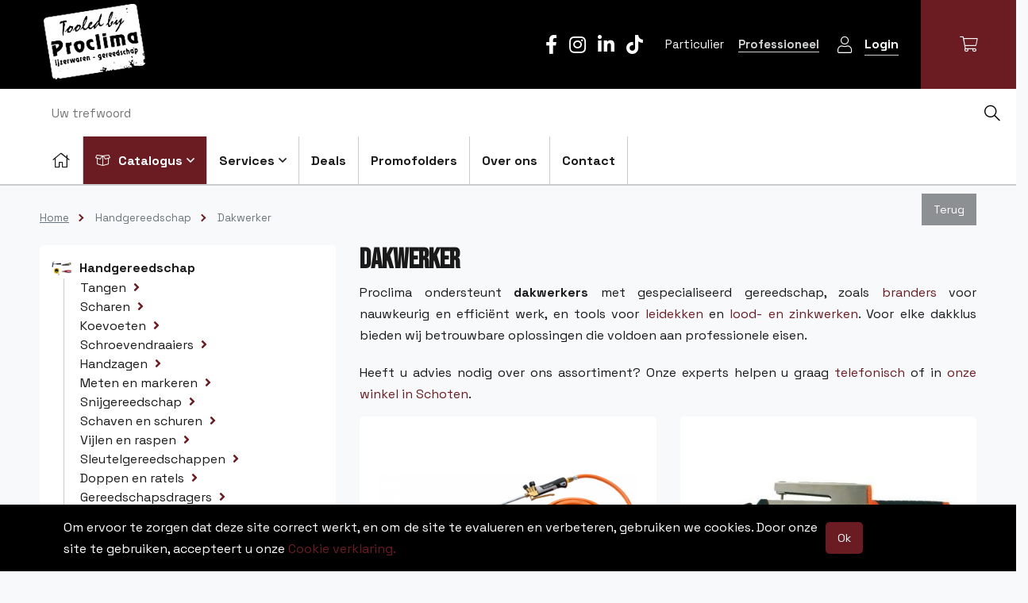

--- FILE ---
content_type: text/html; charset=UTF-8
request_url: https://www.proclima.be/nl/handgereedschap-2/dakwerker/platte-daken
body_size: 34417
content:
<!DOCTYPE html>
<html lang="nl">
    <head>
        <meta charset="UTF-8"/>

        <title>Dakwerker | Proclima Ijzerwaren en gereedschappen in Schoten</title>
        <meta name="description" content="Groot aanbod materiaal en gereedschap van topmerken voor elke dakwerker. Zowel particulier als professioneel. Bestel veilig en eenvoudig op onze website. "/>
        <meta name="keywords" content="Dakwerker"/>
        <meta http-equiv="X-UA-Compatible" content="IE=edge">
        <meta name="viewport"
              content="width=device-width, initial-scale=1, shrink-to-fit=no">                    <meta name="robots" content="noindex, nofollow"/>
        
        <!-- CSS STYLES -->
                    <link rel="stylesheet" href="/style/theme/css/style.css?id=7ca8bfe5ea0db2eb0c85" type="text/css"
                  media="all"/>
        
        <link rel="apple-touch-icon" sizes="120x120" href="/style/theme/images/app-icons/apple-touch-icon.png">
        <link rel="icon" type="image/png" sizes="32x32" href="/style/theme/images/app-icons/favicon-32x32.png">
        <link rel="icon" type="image/png" sizes="16x16" href="/style/theme/images/app-icons/favicon-16x16.png">
        <link rel="manifest" href="/style/theme/images/app-icons/site.webmanifest">
        <link rel="mask-icon" href="/style/theme/images/app-icons/safari-pinned-tab.svg" color="#5bbad5">
        <meta name="msapplication-TileColor" content="#da532c">
        <meta name="theme-color" content="#ffffff">

        
        <!-- OPEN GRAPH VOOR FACEBOOK -->
                    <meta property="og:title" content="Dakwerker | Proclima Ijzerwaren en gereedschappen in Schoten"/>
            <meta property="og:url" content="http://www.proclima.be/nl/handgereedschap-2/dakwerker/platte-daken"/>
            <meta property="og:description" content="Groot aanbod materiaal en gereedschap van topmerken voor elke dakwerker. Zowel particulier als professioneel. Bestel veilig en eenvoudig op onze website. ">
            <meta property="og:site_name" content="Proclima">
            <meta property="og:type" content="Website"/>
            <meta property="og:locale" content="nl_NL"/>
            <meta property="og:email" content="info@proclima.be"/>
            <meta property="og:phone_number" content="03 645 87 47"/>
            <meta property="og:fax_number" content=""/>
            <meta property="og:latitude" content="51.241547"/>
            <meta property="og:longitude" content="4.456419"/>
            <meta property="og:street-address" content="Toekomstlaan"/>
            <meta property="og:locality" content="Schoten"/>
            <meta property="og:region" content="West-Vlaanderen"/>
            <meta property="og:postal-code" content="2900"/>
            <meta property="og:country-name" content="België"/>
                    
        <script type="text/javascript">
            var strSessionId = "5kbug5gffaau03ut70697h7muo";
            var strPath = "/";
            var strAjaxPath = "/components/ajax/";
            var strLang = "nl";
            var strLabelRequired = "Verplicht veld";
            var strLabelErrorFields = "Niet alle velden zijn correct ingevuld.";
            var strThemeCssFolder = "theme";
                                    var strThisUrl = "\/nl\/handgereedschap-2\/dakwerker\/platte-daken";
                        var strThisUrlParams = "";
                        var intPageNo = 1;
                        var intCategoryNo = "4147";
                        var WebsiteSettingBlnAddToCartOverview = true;
                        var WebsiteSettingBlnShowAddToCartQtyField = true;
                        var WebsiteSettingBlnUseStock = true;
                        var WebsiteSettingBlnCheckStockAddCart = false;
                        var WebsiteSettingIntProductStockType = "2";
                        var WebsiteSettingBlnAddedToCartPopup = true;
                        var lblOrderAtLeastOne = "Gelieve minimum 1 te bestellen.";
                        var lblOrderPackageInQuantityError = "Gelieve dit product per [QTY] te bestellen. Heeft u er slechts enkele nodig kan u steeds terecht in onze winkel.";
                        var intShowOptions = "10";
                                    
        </script>

        
        <link rel="canonical" href="https://www.proclima.be/nl/dakwerker"/>

                                <link rel="alternate" href="https://www.proclima.be/nl/handgereedschap-2/dakwerker" hreflang="x-default" />
                                            <link rel="alternate" href="https://www.proclima.be/nl/handgereedschap-2/dakwerker" hreflang="nl-be" />
                    
                        
        <!-- Google tag (gtag.js) -->
        <script async src="https://www.googletagmanager.com/gtag/js?id=G-EDBGR3N624"></script>
        <script>
            window.dataLayer = window.dataLayer || [];
            function gtag(){dataLayer.push(arguments);}
            gtag('js', new Date());
            gtag('config', 'G-EDBGR3N624');
        </script>
    
                
        <!-- Google Tag Manager -->
        <script>(function(w,d,s,l,i){w[l]=w[l]||[];w[l].push({'gtm.start':
        new Date().getTime(),event:'gtm.js'});var f=d.getElementsByTagName(s)[0],
        j=d.createElement(s),dl=l!='dataLayer'?'&l='+l:'';j.async=true;j.src=
        'https://www.googletagmanager.com/gtm.js?id='+i+dl;f.parentNode.insertBefore(j,f);
        })(window,document,'script','dataLayer','GTM-KH2NH7CR');</script>
        <!-- End Google Tag Manager -->
    
    
        <script src="https://www.google.com/recaptcha/api.js" async defer></script>
    </head>
    <body>
                                    <!-- Google Tag Manager (noscript) -->
                <noscript>
                    <iframe src="https://www.googletagmanager.com/ns.html?id=GTM-KH2NH7CR" height="0" width="0" style="display:none;visibility:hidden"></iframe>
                </noscript>
                <!-- End Google Tag Manager (noscript) -->
                        <!-- Tracking code script -->
            
                <script type="text/javascript">
                    (function(window, document, dataLayerName, id) {
                        window[dataLayerName]=window[dataLayerName]||[],window[dataLayerName].push({start:(new Date).getTime(),event:"stg.start"});var scripts=document.getElementsByTagName('script')[0],tags=document.createElement('script');
                        function stgCreateCookie(a,b,c){var d="";if(c){var e=new Date;e.setTime(e.getTime()+24*c*60*60*1e3),d="; expires="+e.toUTCString();f="; SameSite=Strict"}document.cookie=a+"="+b+d+f+"; path=/"}
                        var isStgDebug=(window.location.href.match("stg_debug")||document.cookie.match("stg_debug"))&&!window.location.href.match("stg_disable_debug");stgCreateCookie("stg_debug",isStgDebug?1:"",isStgDebug?14:-1);
                        var qP=[];dataLayerName!=="dataLayer"&&qP.push("data_layer_name="+dataLayerName),isStgDebug&&qP.push("stg_debug");var qPString=qP.length>0?("?"+qP.join("&")):"";
                        tags.async=!0,tags.src="https://proclima.containers.piwik.pro/"+id+".js"+qPString,scripts.parentNode.insertBefore(tags,scripts);
                        !function(a,n,i){a[n]=a[n]||{};for(var c=0;c<i.length;c++)!function(i){a[n][i]=a[n][i]||{},a[n][i].api=a[n][i].api||function(){var a=[].slice.call(arguments,0);"string"==typeof a[0]&&window[dataLayerName].push({event:n+"."+i+":"+a[0],parameters:[].slice.call(arguments,1)})}}(i[c])}(window,"ppms",["tm","cm"]);
                    })(window, document, 'dataLayer', 'fa5a86fb-e8d1-4b1c-901d-45604fc0bc5f');
                </script>
            
            <!-- End tracking code script -->
        
<header class="clearfix position-relative border-bottom">
    <div class="bg-color-second">
        <div class="container-fluid pl-lg-8 pr-lg-0">
            <div class="row">
                <div class="col-lg-2 d-flex justify-content-between">
                        <a href="/" class="logo p-1" title="logo">
        <img loading="eager" src="/images/photolib/1561.png"
             title="logo" alt="logo" class="align-self-center"/>
    </a>
                    <div class="d-flex">
                        <nav class=" d-flex flex-column justify-content-center d-lg-none">
    <ul class="d-inline-flex flex-nowrap align-middle">
                    <li class="ml-3">
                <a href="http://www.facebook.com/Proclima.be" title="Facebook" rel="external">
                                            <i class="fab fa-facebook-f fs-1 text-white"></i>
                                    </a>
            </li>
                    <li class="ml-3">
                <a href="http://www.instagram.com/proclima.be/" title="Instagram" rel="external">
                                            <i class="fab fa-instagram fs-1 text-white"></i>
                                    </a>
            </li>
                    <li class="ml-3">
                <a href="http://www.linkedin.com/company/proclima-be/" title="LinkedIn" rel="external">
                                            <i class="fab fa-linkedin-in fs-1 text-white"></i>
                                    </a>
            </li>
                    <li class="ml-3">
                <a href="http://https://www.tiktok.com/@proclima.be" title="TikTok" rel="external">
                                            <i class="fab fa-tiktok fs-1 text-white"></i>
                                    </a>
            </li>
            </ul>
</nav>
                        <a href="" class="mobile-nav-toggle flex-grow-1 d-lg-none fw-70 ml-3" title='Menu'>
    <span></span>
    <strong>
        Menu
    </strong>
</a>                    </div>
                </div>

                <div class="col-lg-10 align-self-center text-lg-right main-nav d-none d-lg-block">
                    <nav class=" d-inline-block">
    <ul class="d-inline-flex flex-nowrap align-middle">
                    <li class="ml-3">
                <a href="http://www.facebook.com/Proclima.be" title="Facebook" rel="external">
                                            <i class="fab fa-facebook-f fs-1 text-white"></i>
                                    </a>
            </li>
                    <li class="ml-3">
                <a href="http://www.instagram.com/proclima.be/" title="Instagram" rel="external">
                                            <i class="fab fa-instagram fs-1 text-white"></i>
                                    </a>
            </li>
                    <li class="ml-3">
                <a href="http://www.linkedin.com/company/proclima-be/" title="LinkedIn" rel="external">
                                            <i class="fab fa-linkedin-in fs-1 text-white"></i>
                                    </a>
            </li>
                    <li class="ml-3">
                <a href="http://https://www.tiktok.com/@proclima.be" title="TikTok" rel="external">
                                            <i class="fab fa-tiktok fs-1 text-white"></i>
                                    </a>
            </li>
            </ul>
</nav>
                                            <nav class="py-2 nav-account ml-O mr-0 ml-lg-3 mr-lg-3 order-first d-inline-block align-middle text-light">
        <ul class="main" id="vat-choice">
                            <li class="ml-1 d-inline-block">
                    <a href="" data-vat="incl" title="Particulier">
                        Particulier
                    </a>
                </li>
                            <li class="ml-1 d-inline-block">
                    <a href="" data-vat="excl" title="Professioneel" class="active">
                        Professioneel
                    </a>
                </li>
                    </ul>
    </nav>
                        <nav class="nav-customerzone align-middle d-inline-block text-light mr-5">
        <ul class="main">
            <li class="empty">
                                                            <a href="/nl/inloggen" title="Login" class="font-small d-inline-flex align-items-center justify-content-center">
                            <i class="fal fa-user fa-lg "></i>
                            <span class="border-bottom font-weight-bold d-none d-sm-inline-block ml-3">Login</span>
                        </a>
                                                                </li>
        </ul>
    </nav>
                    <div class="extra position-relative mt-lg-0 py-0 pr-0 py-lg-5 px-6 pl-0 bg-lg-color-first align-middle d-inline-flex align-items-center">
                        <div id="mini-cart-container" class="mini-cart hover-sub ml-1 ml-lg-0 d-inline-block align-middle text-center position-relative">
    <a  title="Afrekenen" class="fw-60 fh-60 d-inline-block">
        <i class="fal fa-shopping-cart"></i>
            </a>
    <div class="d-none d-lg-block">
            </div>
</div>                    </div>
                </div>
            </div>
        </div>
    </div>
    <div class="container-fluid border-bottom">
        <div class="justify-content-between pl-xl-8 row">
            <div class="d-none d-lg-block col-lg-12 col-xl-7 main-nav order-2 order-xl-1 p-0">
                    <nav class="navigation position-relative font text-left">
      <div class="d-lg-none bg-dark w-100 d-flex align-items-center justify-content-between border-bottom">
          <div class="d-flex align-items-center">
                  <nav class="nav-account border-right text-light h-100 py-1">
        <ul class="main" id="vat-choice">
                            <li class="ml-1 d-inline-block">
                    <a href="" data-vat="incl" title="Particulier">
                        Particulier
                    </a>
                </li>
                            <li class="ml-1 d-inline-block">
                    <a href="" data-vat="excl" title="Professioneel" class="active">
                        Professioneel
                    </a>
                </li>
                    </ul>
    </nav>
                  <nav class="nav-customerzone text-light ml-4">
        <ul class="main">
            <li class="empty">
                                                            <a href="/nl/inloggen" title="Login" class="font-small d-inline-flex align-items-center justify-content-center">
                            <i class="fal fa-user fa-lg "></i>
                            <span class="border-bottom font-weight-bold d-none d-sm-inline-block ml-3">Login</span>
                        </a>
                                                                </li>
        </ul>
    </nav>
            <div class=" align-middle d-inline-flex align-items-center ml-4">
                <div id="mini-cart-container" class="mini-cart hover-sub d-inline-block align-middle text-center bg-primary position-relative ">
    <a  title="Afrekenen" class="fw-60 fh-60 d-inline-block">
        <i class="fal fa-shopping-cart"></i>
            </a>
    <div class="d-none d-lg-block">
            </div>
</div>            </div>
          </div>

        <button type="button" class="mobile-nav-toggle d-block close d-lg-none text-white p-4 text-left mr-3" aria-label="Sluit">
          <i class="far fa-times fa-lg"></i>
        </button>
      </div>

        <ul class="main d-lg-flex">
                            <li class="w-100 w-lg-auto " >
                    <a href="/" title="Home" class="d-flex align-items-center p-3 border-lg-right font-weight-bold  " data-icon="home"  >
                                                    <i class="fal fa-home fa-lg"></i>
                            <span class="d-lg-none ml-2">Home</span>
                                            </a>
                                                        </li>
                            <li class="w-100 w-lg-auto  position-static product ml-md-0 hover-sub"  aria-haspopup="true">
                    <a href="/nl/onzeproducten" title="Catalogus" class="d-flex align-items-center p-3 border-lg-right font-weight-bold top text-color-light bg-primary active  hover-sub "   data-icon="product">
                                                                                    <i class="fal fa-box-open d-inline-block mr-2"></i>
                                                        Catalogus
                                                          <i class="far fa-angle-down d-none d-lg-inline ml-1"></i>
                                                                        </a>
                                                                <ul class="submenu submenu-h font">
                                                                                                <li class="d-flex align-items-center justify-content-between">
                                      <div class="position-relative">
                                        <a href="/nl/in-de-kijker" title="In de kijker" class="d-block position-relative p-3 py-2 d-flex stretched-link">
                                                                                          <img loading="lazy" src="/images/photolib/31299_sth.png" class="pr-2" alt="In de kijker"/>
                                                                                        In de kijker
                                        </a>
                                      </div>
                                      <i class="fas fa-angle-right mr-4"></i>

                                                                                                                                                                </li>
                                                                                                                                <li aria-haspopup="true" class="d-flex align-items-center justify-content-between">
                                      <div class="position-relative">
                                        <a href="/nl/machines" title="Machines" class="d-block position-relative p-3 py-2 d-flex stretched-link">
                                                                                          <img loading="lazy" src="/images/photolib/21304_sth.png" class="pr-2" alt="Machines"/>
                                                                                        Machines
                                        </a>
                                      </div>
                                      <i class="fas fa-angle-right mr-4"></i>

                                                                                        <div class="submenu font p-6 border-top">
                <div class="wrap">
                            <ul class="sub-multi">
                    <li class=" ">
                        <a href="/nl/machines/accus-en-laders" title="Accus en laders" class=" d-flex border-bottom pb-2">
                                                            <img loading="lazy" src="/images/photolib/13871_sth.png" alt="Accu's en laders" class="pr-2 fh-30"/>
                                                        <b>Accu's en laders</b>
                        </a>
                                                    <ul class="sub mt-2">
                                                                                                            <li class=" ">
                                            <a href="/nl/machines/accus-en-laders/accus" class="d-block "
                                               title="Accus">
                                                Accu's
                                                                                                    <img loading="lazy"
                                                         src="/images/photolib/17294_75x75.png"
                                                         alt="Accus"
                                                         title="Accus"/>
                                                                                            </a>
                                        </li>
                                                                                                                                                <li class=" ">
                                            <a href="/nl/machines/accus-en-laders/accu-laders" class="d-block "
                                               title="Accu laders">
                                                Accu laders
                                                                                                    <img loading="lazy"
                                                         src="/images/photolib/17295_75x75.jpg"
                                                         alt="Accu laders"
                                                         title="Accu laders"/>
                                                                                            </a>
                                        </li>
                                                                                                                                                <li class=" ">
                                            <a href="/nl/machines/accus-en-laders/startersets" class="d-block "
                                               title="Startersets">
                                                Startersets
                                                                                                    <img loading="lazy"
                                                         src="/images/photolib/17296_75x75.png"
                                                         alt="Startersets"
                                                         title="Startersets"/>
                                                                                            </a>
                                        </li>
                                                                                                </ul>
                                            </li>
                </ul>
                            <ul class="sub-multi">
                    <li class=" ">
                        <a href="/nl/machines/accu-combi-sets" title="Accu combi sets" class=" d-flex border-bottom pb-2">
                                                            <img loading="lazy" src="/images/photolib/19979_sth.png" alt="Accu combi sets" class="pr-2 fh-30"/>
                                                        <b>Accu combi sets</b>
                        </a>
                                            </li>
                </ul>
                            <ul class="sub-multi">
                    <li class=" ">
                        <a href="/nl/machines/schroefmachines" title="Schroefmachines" class=" d-flex border-bottom pb-2">
                                                            <img loading="lazy" src="/images/photolib/13872_sth.png" alt="Schroefmachines" class="pr-2 fh-30"/>
                                                        <b>Schroefmachines</b>
                        </a>
                                                    <ul class="sub mt-2">
                                                                                                            <li class=" ">
                                            <a href="/nl/machines/schroefmachines/schroefboormachines" class="d-block "
                                               title="Schroefboormachines">
                                                Schroefboormachines
                                                                                                    <img loading="lazy"
                                                         src="/images/photolib/31237_75x75.png"
                                                         alt="Schroefboormachines"
                                                         title="Schroefboormachines"/>
                                                                                            </a>
                                        </li>
                                                                                                                                                <li class=" ">
                                            <a href="/nl/machines/schroefmachines/klopboorschroefmachines" class="d-block "
                                               title="Klopboorschroefmachines">
                                                Klopboorschroefmachines
                                                                                                    <img loading="lazy"
                                                         src="/images/photolib/31236_75x75.png"
                                                         alt="Klopboorschroefmachines"
                                                         title="Klopboorschroefmachines"/>
                                                                                            </a>
                                        </li>
                                                                                                                                                <li class=" ">
                                            <a href="/nl/machines/schroefmachines/slagschroevendraaiers" class="d-block "
                                               title="Slagschroevendraaiers">
                                                Slagschroevendraaiers
                                                                                                    <img loading="lazy"
                                                         src="/images/photolib/31235_75x75.png"
                                                         alt="Slagschroevendraaiers"
                                                         title="Slagschroevendraaiers"/>
                                                                                            </a>
                                        </li>
                                                                                                                                                <li class=" ">
                                            <a href="/nl/machines/schroefmachines/schroefautomaten" class="d-block "
                                               title="Schroefautomaten">
                                                Schroefautomaten
                                                                                                    <img loading="lazy"
                                                         src="/images/photolib/31234_75x75.png"
                                                         alt="Schroefautomaten"
                                                         title="Schroefautomaten"/>
                                                                                            </a>
                                        </li>
                                                                                                </ul>
                                            </li>
                </ul>
                            <ul class="sub-multi last">
                    <li class=" ">
                        <a href="/nl/machines/boormachines" title="Boormachines" class=" d-flex border-bottom pb-2">
                                                            <img loading="lazy" src="/images/photolib/13873_sth.png" alt="Boormachines" class="pr-2 fh-30"/>
                                                        <b>Boormachines</b>
                        </a>
                                            </li>
                </ul>
                            <ul class="sub-multi">
                    <li class=" ">
                        <a href="/nl/machines/boor--en-breekhamers" title="Boor- en breekhamers" class=" d-flex border-bottom pb-2">
                                                            <img loading="lazy" src="/images/photolib/13874_sth.png" alt="Boor- en breekhamers" class="pr-2 fh-30"/>
                                                        <b>Boor- en breekhamers</b>
                        </a>
                                                    <ul class="sub mt-2">
                                                                                                            <li class=" ">
                                            <a href="/nl/machines/boor--en-breekhamers/accu-boorhamers" class="d-block "
                                               title="Accu boorhamers">
                                                Accu boorhamers
                                                                                                    <img loading="lazy"
                                                         src="/images/photolib/25132_75x75.jpg"
                                                         alt="Accu boorhamers"
                                                         title="Accu boorhamers"/>
                                                                                            </a>
                                        </li>
                                                                                                                                                <li class=" ">
                                            <a href="/nl/machines/boor--en-breekhamers/boorhamers" class="d-block "
                                               title="Boorhamers">
                                                Boorhamers
                                                                                                    <img loading="lazy"
                                                         src="/images/photolib/25133_75x75.jpg"
                                                         alt="Boorhamers"
                                                         title="Boorhamers"/>
                                                                                            </a>
                                        </li>
                                                                                                                                                <li class=" ">
                                            <a href="/nl/machines/boor--en-breekhamers/breekhamers" class="d-block "
                                               title="Breekhamers">
                                                Breekhamers
                                                                                                    <img loading="lazy"
                                                         src="/images/photolib/25134_75x75.jpg"
                                                         alt="Breekhamers"
                                                         title="Breekhamers"/>
                                                                                            </a>
                                        </li>
                                                                                                </ul>
                                            </li>
                </ul>
                            <ul class="sub-multi">
                    <li class=" ">
                        <a href="/nl/machines/slagmoersleutels" title="Slagmoersleutels" class=" d-flex border-bottom pb-2">
                                                            <img loading="lazy" src="/images/photolib/13875_sth.png" alt="Slagmoersleutels" class="pr-2 fh-30"/>
                                                        <b>Slagmoersleutels</b>
                        </a>
                                            </li>
                </ul>
                            <ul class="sub-multi">
                    <li class=" ">
                        <a href="/nl/machines/diamanttechniek" title="Diamanttechniek" class=" d-flex border-bottom pb-2">
                                                            <img loading="lazy" src="/images/photolib/13876_sth.png" alt="Diamanttechniek" class="pr-2 fh-30"/>
                                                        <b>Diamanttechniek</b>
                        </a>
                                                    <ul class="sub mt-2">
                                                                                                            <li class=" ">
                                            <a href="/nl/machines/diamanttechniek/muurfrezen" class="d-block "
                                               title="Muurfrezen">
                                                Muurfrezen
                                                                                                    <img loading="lazy"
                                                         src="/images/photolib/13877_75x75.jpg"
                                                         alt="Muurfrezen"
                                                         title="Muurfrezen"/>
                                                                                            </a>
                                        </li>
                                                                                                                                                <li class=" ">
                                            <a href="/nl/machines/diamanttechniek/betonschuurders" class="d-block "
                                               title="Betonschuurders">
                                                Betonschuurders
                                                                                                    <img loading="lazy"
                                                         src="/images/photolib/13878_75x75.jpg"
                                                         alt="Betonschuurders"
                                                         title="Betonschuurders"/>
                                                                                            </a>
                                        </li>
                                                                                                                                                <li class=" ">
                                            <a href="/nl/machines/diamanttechniek/diamantboormachines" class="d-block "
                                               title="Diamantboormachines">
                                                Diamantboormachines
                                                                                                    <img loading="lazy"
                                                         src="/images/photolib/13879_75x75.jpg"
                                                         alt="Diamantboormachines"
                                                         title="Diamantboormachines"/>
                                                                                            </a>
                                        </li>
                                                                                                                                                <li class=" ">
                                            <a href="/nl/machines/diamanttechniek/tegel--en-steenzaagmachines" class="d-block "
                                               title="Tegel- en steenzaagmachines">
                                                Tegel- en steenzaagmachines
                                                                                                    <img loading="lazy"
                                                         src="/images/photolib/13880_75x75.jpg"
                                                         alt="Tegel- en steenzaagmachines"
                                                         title="Tegel- en steenzaagmachines"/>
                                                                                            </a>
                                        </li>
                                                                                                                                                <li class=" ">
                                            <a href="/nl/machines/diamanttechniek/motorzagen-en--doorslijpers" class="d-block "
                                               title="Motorzagen en -doorslijpers">
                                                Motorzagen en -doorslijpers
                                                                                                    <img loading="lazy"
                                                         src="/images/photolib/13881_75x75.jpg"
                                                         alt="Motorzagen en -doorslijpers"
                                                         title="Motorzagen en -doorslijpers"/>
                                                                                            </a>
                                        </li>
                                                                                                </ul>
                                            </li>
                </ul>
                            <ul class="sub-multi last">
                    <li class=" ">
                        <a href="/nl/machines/houtbewerking" title="Houtbewerking" class=" d-flex border-bottom pb-2">
                                                            <img loading="lazy" src="/images/photolib/13882_sth.png" alt="Houtbewerking" class="pr-2 fh-30"/>
                                                        <b>Houtbewerking</b>
                        </a>
                                                    <ul class="sub mt-2">
                                                                                                            <li class=" ">
                                            <a href="/nl/machines/houtbewerking/schaafmachines" class="d-block "
                                               title="Schaafmachines">
                                                Schaafmachines
                                                                                                    <img loading="lazy"
                                                         src="/images/photolib/13883_75x75.jpg"
                                                         alt="Schaafmachines"
                                                         title="Schaafmachines"/>
                                                                                            </a>
                                        </li>
                                                                                                                                                <li class=" ">
                                            <a href="/nl/machines/houtbewerking/freesmachines" class="d-block "
                                               title="Freesmachines">
                                                Freesmachines
                                                                                                    <img loading="lazy"
                                                         src="/images/photolib/13884_75x75.jpg"
                                                         alt="Freesmachines"
                                                         title="Freesmachines"/>
                                                                                            </a>
                                        </li>
                                                                                                                                                <li class=" ">
                                            <a href="/nl/machines/houtbewerking/borstelmachines" class="d-block "
                                               title="Borstelmachines">
                                                Borstelmachines
                                                                                                    <img loading="lazy"
                                                         src="/images/photolib/13885_75x75.jpg"
                                                         alt="Borstelmachines"
                                                         title="Borstelmachines"/>
                                                                                            </a>
                                        </li>
                                                                                                                                                <li class=" ">
                                            <a href="/nl/machines/houtbewerking/verbinden" class="d-block "
                                               title="Verbinden">
                                                Verbinden
                                                                                                    <img loading="lazy"
                                                         src="/images/photolib/13886_75x75.jpg"
                                                         alt="Verbinden"
                                                         title="Verbinden"/>
                                                                                            </a>
                                        </li>
                                                                                                </ul>
                                            </li>
                </ul>
                            <ul class="sub-multi">
                    <li class=" ">
                        <a href="/nl/machines/schuurmachines" title="Schuurmachines" class=" d-flex border-bottom pb-2">
                                                            <img loading="lazy" src="/images/photolib/13887_sth.png" alt="Schuurmachines" class="pr-2 fh-30"/>
                                                        <b>Schuurmachines</b>
                        </a>
                                                    <ul class="sub mt-2">
                                                                                                            <li class=" ">
                                            <a href="/nl/machines/schuurmachines/vlakschuurders" class="d-block "
                                               title="Vlakschuurders">
                                                Vlakschuurders
                                                                                                    <img loading="lazy"
                                                         src="/images/photolib/13888_75x75.jpg"
                                                         alt="Vlakschuurders"
                                                         title="Vlakschuurders"/>
                                                                                            </a>
                                        </li>
                                                                                                                                                <li class=" ">
                                            <a href="/nl/machines/schuurmachines/excenterschuurders" class="d-block "
                                               title="Excenterschuurders">
                                                Excenterschuurders
                                                                                                    <img loading="lazy"
                                                         src="/images/photolib/13889_75x75.jpg"
                                                         alt="Excenterschuurders"
                                                         title="Excenterschuurders"/>
                                                                                            </a>
                                        </li>
                                                                                                                                                <li class=" ">
                                            <a href="/nl/machines/schuurmachines/bandschuurders" class="d-block "
                                               title="Bandschuurders">
                                                Bandschuurders
                                                                                                    <img loading="lazy"
                                                         src="/images/photolib/13890_75x75.jpg"
                                                         alt="Bandschuurders"
                                                         title="Bandschuurders"/>
                                                                                            </a>
                                        </li>
                                                                                                                                                <li class=" ">
                                            <a href="/nl/machines/schuurmachines/wandschuurders" class="d-block "
                                               title="Wandschuurders">
                                                Wandschuurders
                                                                                                    <img loading="lazy"
                                                         src="/images/photolib/20396_75x75.png"
                                                         alt="Wandschuurders"
                                                         title="Wandschuurders"/>
                                                                                            </a>
                                        </li>
                                                                                                </ul>
                                            </li>
                </ul>
                            <ul class="sub-multi">
                    <li class=" ">
                        <a href="/nl/machines/zaagmachines" title="Zaagmachines" class=" d-flex border-bottom pb-2">
                                                            <img loading="lazy" src="/images/photolib/13899_sth.png" alt="Zaagmachines" class="pr-2 fh-30"/>
                                                        <b>Zaagmachines</b>
                        </a>
                                                    <ul class="sub mt-2">
                                                                                                            <li class=" ">
                                            <a href="/nl/machines/zaagmachines/cirkelzagen" class="d-block "
                                               title="Cirkelzagen">
                                                Cirkelzagen
                                                                                                    <img loading="lazy"
                                                         src="/images/photolib/13891_75x75.jpg"
                                                         alt="Cirkelzagen"
                                                         title="Cirkelzagen"/>
                                                                                            </a>
                                        </li>
                                                                                                                                                <li class=" ">
                                            <a href="/nl/machines/zaagmachines/invalzagen" class="d-block "
                                               title="Invalzagen">
                                                Invalzagen
                                                                                                    <img loading="lazy"
                                                         src="/images/photolib/13892_75x75.jpg"
                                                         alt="Invalzagen"
                                                         title="Invalzagen"/>
                                                                                            </a>
                                        </li>
                                                                                                                                                <li class=" ">
                                            <a href="/nl/machines/zaagmachines/decoupeerzagen" class="d-block "
                                               title="Decoupeerzagen">
                                                Decoupeerzagen
                                                                                                    <img loading="lazy"
                                                         src="/images/photolib/13893_75x75.jpg"
                                                         alt="Decoupeerzagen"
                                                         title="Decoupeerzagen"/>
                                                                                            </a>
                                        </li>
                                                                                                                                                <li class=" ">
                                            <a href="/nl/machines/zaagmachines/reciprozagen" class="d-block "
                                               title="Reciprozagen">
                                                Reciprozagen
                                                                                                    <img loading="lazy"
                                                         src="/images/photolib/13894_75x75.jpg"
                                                         alt="Reciprozagen"
                                                         title="Reciprozagen"/>
                                                                                            </a>
                                        </li>
                                                                                                                                                <li class=" ">
                                            <a href="/nl/machines/zaagmachines/band--en-lintzagen" class="d-block "
                                               title="Band- en lintzagen">
                                                Band- en lintzagen
                                                                                                    <img loading="lazy"
                                                         src="/images/photolib/13898_75x75.jpg"
                                                         alt="Band- en lintzagen"
                                                         title="Band- en lintzagen"/>
                                                                                            </a>
                                        </li>
                                                                                                                                                <li class=" ">
                                            <a href="/nl/machines/zaagmachines/tafelzagen" class="d-block "
                                               title="Tafelzagen">
                                                Tafelzagen
                                                                                                    <img loading="lazy"
                                                         src="/images/photolib/13895_75x75.jpg"
                                                         alt="Tafelzagen"
                                                         title="Tafelzagen"/>
                                                                                            </a>
                                        </li>
                                                                                                                                                <li class=" ">
                                            <a href="/nl/machines/zaagmachines/speciale-zagen" class="d-block "
                                               title="Speciale zagen">
                                                Speciale zagen
                                                                                                    <img loading="lazy"
                                                         src="/images/photolib/13896_75x75.jpg"
                                                         alt="Speciale zagen"
                                                         title="Speciale zagen"/>
                                                                                            </a>
                                        </li>
                                                                                                                                                <li class=" ">
                                            <a href="/nl/machines/zaagmachines/afkort--en-verstekzagen" class="d-block "
                                               title="Afkort- en verstekzagen">
                                                Afkort- en verstekzagen
                                                                                                    <img loading="lazy"
                                                         src="/images/photolib/13897_75x75.jpg"
                                                         alt="Afkort- en verstekzagen"
                                                         title="Afkort- en verstekzagen"/>
                                                                                            </a>
                                        </li>
                                                                                                </ul>
                                            </li>
                </ul>
                            <ul class="sub-multi">
                    <li class=" ">
                        <a href="/nl/machines/metaalbewerking" title="Metaalbewerking" class=" d-flex border-bottom pb-2">
                                                            <img loading="lazy" src="/images/photolib/13907_sth.png" alt="Metaalbewerking" class="pr-2 fh-30"/>
                                                        <b>Metaalbewerking</b>
                        </a>
                                                    <ul class="sub mt-2">
                                                                                                            <li class=" ">
                                            <a href="/nl/machines/metaalbewerking/haakse-slijpers" class="d-block "
                                               title="Haakse slijpers">
                                                Haakse slijpers
                                                                                                    <img loading="lazy"
                                                         src="/images/photolib/13900_75x75.jpg"
                                                         alt="Haakse slijpers"
                                                         title="Haakse slijpers"/>
                                                                                            </a>
                                        </li>
                                                                                                                                                <li class=" ">
                                            <a href="/nl/machines/metaalbewerking/knabbel--en-plaatscharen" class="d-block "
                                               title="Knabbel- en plaatscharen">
                                                Knabbel- en plaatscharen
                                                                                                    <img loading="lazy"
                                                         src="/images/photolib/13901_75x75.jpg"
                                                         alt="Knabbel- en plaatscharen"
                                                         title="Knabbel- en plaatscharen"/>
                                                                                            </a>
                                        </li>
                                                                                                                                                <li class=" ">
                                            <a href="/nl/machines/metaalbewerking/rechte-slijpers" class="d-block "
                                               title="Rechte slijpers">
                                                Rechte slijpers
                                                                                                    <img loading="lazy"
                                                         src="/images/photolib/13902_75x75.jpg"
                                                         alt="Rechte slijpers"
                                                         title="Rechte slijpers"/>
                                                                                            </a>
                                        </li>
                                                                                                                                                <li class=" ">
                                            <a href="/nl/machines/metaalbewerking/slijpmolens" class="d-block "
                                               title="Slijpmolens">
                                                Slijpmolens
                                                                                                    <img loading="lazy"
                                                         src="/images/photolib/13903_75x75.jpg"
                                                         alt="Slijpmolens"
                                                         title="Slijpmolens"/>
                                                                                            </a>
                                        </li>
                                                                                                                                                <li class=" ">
                                            <a href="/nl/machines/metaalbewerking/magneetboormachines" class="d-block "
                                               title="Magneetboormachines">
                                                Magneetboormachines
                                                                                                    <img loading="lazy"
                                                         src="/images/photolib/13904_75x75.jpg"
                                                         alt="Magneetboormachines"
                                                         title="Magneetboormachines"/>
                                                                                            </a>
                                        </li>
                                                                                                                                                <li class=" ">
                                            <a href="/nl/machines/metaalbewerking/kolomboormachines" class="d-block "
                                               title="Kolomboormachines">
                                                Kolomboormachines
                                                                                                    <img loading="lazy"
                                                         src="/images/photolib/13905_75x75.jpg"
                                                         alt="Kolomboormachines"
                                                         title="Kolomboormachines"/>
                                                                                            </a>
                                        </li>
                                                                                                                                                <li class=" ">
                                            <a href="/nl/machines/metaalbewerking/lassen-en-snijden" class="d-block "
                                               title="Lassen en snijden">
                                                Lassen en snijden
                                                                                                    <img loading="lazy"
                                                         src="/images/photolib/13906_75x75.jpg"
                                                         alt="Lassen en snijden"
                                                         title="Lassen en snijden"/>
                                                                                            </a>
                                        </li>
                                                                                                </ul>
                                            </li>
                </ul>
                            <ul class="sub-multi last">
                    <li class=" ">
                        <a href="/nl/machines/meettoestellen" title="Meettoestellen" class=" d-flex border-bottom pb-2">
                                                            <img loading="lazy" src="/images/photolib/13918_sth.png" alt="Meettoestellen" class="pr-2 fh-30"/>
                                                        <b>Meettoestellen</b>
                        </a>
                                                    <ul class="sub mt-2">
                                                                                                            <li class=" ">
                                            <a href="/nl/machines/meettoestellen/afstandsmeters" class="d-block "
                                               title="Afstandsmeters">
                                                Afstandsmeters
                                                                                                    <img loading="lazy"
                                                         src="/images/photolib/13908_75x75.jpg"
                                                         alt="Afstandsmeters"
                                                         title="Afstandsmeters"/>
                                                                                            </a>
                                        </li>
                                                                                                                                                <li class=" ">
                                            <a href="/nl/machines/meettoestellen/lijn--en-puntlasers" class="d-block "
                                               title="Lijn- en puntlasers">
                                                Lijn- en puntlasers
                                                                                                    <img loading="lazy"
                                                         src="/images/photolib/13909_75x75.jpg"
                                                         alt="Lijn- en puntlasers"
                                                         title="Lijn- en puntlasers"/>
                                                                                            </a>
                                        </li>
                                                                                                                                                <li class=" ">
                                            <a href="/nl/machines/meettoestellen/rotatielasers" class="d-block "
                                               title="Rotatielasers">
                                                Rotatielasers
                                                                                                    <img loading="lazy"
                                                         src="/images/photolib/13913_75x75.jpg"
                                                         alt="Rotatielasers"
                                                         title="Rotatielasers"/>
                                                                                            </a>
                                        </li>
                                                                                                                                                <li class=" ">
                                            <a href="/nl/machines/meettoestellen/detectoren" class="d-block "
                                               title="Detectoren">
                                                Detectoren
                                                                                                    <img loading="lazy"
                                                         src="/images/photolib/13916_75x75.jpg"
                                                         alt="Detectoren"
                                                         title="Detectoren"/>
                                                                                            </a>
                                        </li>
                                                                                                                                                <li class=" ">
                                            <a href="/nl/machines/meettoestellen/vochtmeting" class="d-block "
                                               title="Vochtmeting">
                                                Vochtmeting
                                                                                                    <img loading="lazy"
                                                         src="/images/photolib/13910_75x75.jpg"
                                                         alt="Vochtmeting"
                                                         title="Vochtmeting"/>
                                                                                            </a>
                                        </li>
                                                                                                                                                <li class=" ">
                                            <a href="/nl/machines/meettoestellen/thermo-meting" class="d-block "
                                               title="Thermo meting">
                                                Thermo meting
                                                                                                    <img loading="lazy"
                                                         src="/images/photolib/13912_75x75.jpg"
                                                         alt="Thermo meting"
                                                         title="Thermo meting"/>
                                                                                            </a>
                                        </li>
                                                                                                                                                <li class=" ">
                                            <a href="/nl/machines/meettoestellen/inspectiecameras" class="d-block "
                                               title="Inspectiecameras">
                                                Inspectiecamera's
                                                                                                    <img loading="lazy"
                                                         src="/images/photolib/13911_75x75.jpg"
                                                         alt="Inspectiecameras"
                                                         title="Inspectiecameras"/>
                                                                                            </a>
                                        </li>
                                                                                                                                                <li class=" ">
                                            <a href="/nl/machines/meettoestellen/elektrische-meting" class="d-block "
                                               title="Elektrische meting">
                                                Elektrische meting
                                                                                                    <img loading="lazy"
                                                         src="/images/photolib/13914_75x75.jpg"
                                                         alt="Elektrische meting"
                                                         title="Elektrische meting"/>
                                                                                            </a>
                                        </li>
                                                                                                                                                <li class=" ">
                                            <a href="/nl/machines/meettoestellen/overige-metingen" class="d-block "
                                               title="Overige metingen">
                                                Overige metingen
                                                                                                    <img loading="lazy"
                                                         src="/images/photolib/13915_75x75.jpg"
                                                         alt="Overige metingen"
                                                         title="Overige metingen"/>
                                                                                            </a>
                                        </li>
                                                                                                                                                <li class=" ">
                                            <a href="/nl/machines/meettoestellen/accessoires-meettoestellen" class="d-block "
                                               title="Accessoires meettoestellen">
                                                Accessoires meettoestellen
                                                                                                    <img loading="lazy"
                                                         src="/images/photolib/13917_75x75.jpg"
                                                         alt="Accessoires meettoestellen"
                                                         title="Accessoires meettoestellen"/>
                                                                                            </a>
                                        </li>
                                                                                                </ul>
                                            </li>
                </ul>
                            <ul class="sub-multi">
                    <li class=" ">
                        <a href="/nl/machines/mechanische-bevestiging" title="Mechanische bevestiging" class=" d-flex border-bottom pb-2">
                                                            <img loading="lazy" src="/images/photolib/13919_sth.png" alt="Mechanische bevestiging" class="pr-2 fh-30"/>
                                                        <b>Mechanische bevestiging</b>
                        </a>
                                            </li>
                </ul>
                            <ul class="sub-multi">
                    <li class=" ">
                        <a href="/nl/machines/multitools-pistolen-en-hobby" title="Multitools, pistolen en hobby" class=" d-flex border-bottom pb-2">
                                                            <img loading="lazy" src="/images/photolib/13920_sth.png" alt="Multitools, pistolen en hobby" class="pr-2 fh-30"/>
                                                        <b>Multitools, pistolen en hobby</b>
                        </a>
                                                    <ul class="sub mt-2">
                                                                                                            <li class=" ">
                                            <a href="/nl/machines/multitools-pistolen-en-hobby/multitools" class="d-block "
                                               title="Multitools">
                                                Multitools
                                                                                                    <img loading="lazy"
                                                         src="/images/photolib/26744_75x75.png"
                                                         alt="Multitools"
                                                         title="Multitools"/>
                                                                                            </a>
                                        </li>
                                                                                                                                                <li class=" ">
                                            <a href="/nl/machines/multitools-pistolen-en-hobby/heteluchtpistolen" class="d-block "
                                               title="Heteluchtpistolen">
                                                Heteluchtpistolen
                                                                                                    <img loading="lazy"
                                                         src="/images/photolib/26743_75x75.png"
                                                         alt="Heteluchtpistolen"
                                                         title="Heteluchtpistolen"/>
                                                                                            </a>
                                        </li>
                                                                                                                                                <li class=" ">
                                            <a href="/nl/machines/multitools-pistolen-en-hobby/kit--en-vetpistolen" class="d-block "
                                               title="Kit- en vetpistolen">
                                                Kit- en vetpistolen
                                                                                                    <img loading="lazy"
                                                         src="/images/photolib/26745_75x75.png"
                                                         alt="Kit- en vetpistolen"
                                                         title="Kit- en vetpistolen"/>
                                                                                            </a>
                                        </li>
                                                                                                                                                <li class=" ">
                                            <a href="/nl/machines/multitools-pistolen-en-hobby/solderen-en-krimpen" class="d-block "
                                               title="Solderen en krimpen">
                                                Solderen en krimpen
                                                                                                    <img loading="lazy"
                                                         src="/images/photolib/26747_75x75.png"
                                                         alt="Solderen en krimpen"
                                                         title="Solderen en krimpen"/>
                                                                                            </a>
                                        </li>
                                                                                                                                                <li class=" ">
                                            <a href="/nl/machines/multitools-pistolen-en-hobby/hobbytoestellen" class="d-block "
                                               title="Hobbytoestellen">
                                                Hobbytoestellen
                                                                                                    <img loading="lazy"
                                                         src="/images/photolib/26742_75x75.png"
                                                         alt="Hobbytoestellen"
                                                         title="Hobbytoestellen"/>
                                                                                            </a>
                                        </li>
                                                                                                </ul>
                                            </li>
                </ul>
                            <ul class="sub-multi">
                    <li class=" ">
                        <a href="/nl/machines/sanering" title="Sanering" class=" d-flex border-bottom pb-2">
                                                            <img loading="lazy" src="/images/photolib/13921_sth.png" alt="Sanering" class="pr-2 fh-30"/>
                                                        <b>Sanering</b>
                        </a>
                                            </li>
                </ul>
                            <ul class="sub-multi last">
                    <li class=" ">
                        <a href="/nl/machines/mengers" title="Mengers" class=" d-flex border-bottom pb-2">
                                                            <img loading="lazy" src="/images/photolib/13922_sth.png" alt="Mengers" class="pr-2 fh-30"/>
                                                        <b>Mengers</b>
                        </a>
                                            </li>
                </ul>
                            <ul class="sub-multi">
                    <li class=" ">
                        <a href="/nl/machines/radios-en-media" title="Radios en media" class=" d-flex border-bottom pb-2">
                                                            <img loading="lazy" src="/images/photolib/13923_sth.jpg" alt="Radio's en media" class="pr-2 fh-30"/>
                                                        <b>Radio's en media</b>
                        </a>
                                            </li>
                </ul>
                            <ul class="sub-multi">
                    <li class=" ">
                        <a href="/nl/machines/perslucht" title="Perslucht" class=" d-flex border-bottom pb-2">
                                                            <img loading="lazy" src="/images/photolib/13925_sth.png" alt="Perslucht machines" class="pr-2 fh-30"/>
                                                        <b>Perslucht machines</b>
                        </a>
                                                    <ul class="sub mt-2">
                                                                                                            <li class=" ">
                                            <a href="/nl/machines/perslucht/compressoren" class="d-block "
                                               title="Compressoren">
                                                Compressoren
                                                                                                    <img loading="lazy"
                                                         src="/images/photolib/13791_75x75.jpg"
                                                         alt="Compressoren"
                                                         title="Compressoren"/>
                                                                                            </a>
                                        </li>
                                                                                                                                                <li class=" ">
                                            <a href="/nl/machines/perslucht/persluchtmachines" class="d-block "
                                               title="Persluchtmachines">
                                                Persluchtmachines
                                                                                                    <img loading="lazy"
                                                         src="/images/photolib/13924_75x75.jpg"
                                                         alt="Persluchtmachines"
                                                         title="Persluchtmachines"/>
                                                                                            </a>
                                        </li>
                                                                                                                                                <li class=" ">
                                            <a href="/nl/machines/perslucht/pistolen" class="d-block "
                                               title="Pistolen">
                                                Pistolen
                                                                                            </a>
                                        </li>
                                                                                                </ul>
                                            </li>
                </ul>
                            <ul class="sub-multi">
                    <li class=" ">
                        <a href="/nl/machines/reiniging" title="Reiniging" class=" d-flex border-bottom pb-2">
                                                            <img loading="lazy" src="/images/photolib/31359_sth.png" alt="Reiniging" class="pr-2 fh-30"/>
                                                        <b>Reiniging</b>
                        </a>
                                                    <ul class="sub mt-2">
                                                                                                            <li class=" ">
                                            <a href="/nl/machines/reiniging/stofzuigers" class="d-block "
                                               title="Stofzuigers">
                                                Stofzuigers
                                                                                                    <img loading="lazy"
                                                         src="/images/photolib/21369_75x75.png"
                                                         alt="Stofzuigers"
                                                         title="Stofzuigers"/>
                                                                                            </a>
                                        </li>
                                                                                                                                                <li class=" ">
                                            <a href="/nl/machines/reiniging/blazen-en-vegen" class="d-block "
                                               title="Blazen en vegen">
                                                Blazen en vegen
                                                                                                    <img loading="lazy"
                                                         src="/images/photolib/21366_75x75.png"
                                                         alt="Blazen en vegen"
                                                         title="Blazen en vegen"/>
                                                                                            </a>
                                        </li>
                                                                                                                                                <li class=" ">
                                            <a href="/nl/machines/reiniging/hogedrukreinigers" class="d-block "
                                               title="Hogedrukreinigers">
                                                Hogedrukreinigers
                                                                                                    <img loading="lazy"
                                                         src="/images/photolib/21360_75x75.png"
                                                         alt="Hogedrukreinigers"
                                                         title="Hogedrukreinigers"/>
                                                                                            </a>
                                        </li>
                                                                                                                                                <li class=" ">
                                            <a href="/nl/machines/reiniging/milieu" class="d-block "
                                               title="Milieu">
                                                Milieu
                                                                                                    <img loading="lazy"
                                                         src="/images/photolib/31329_75x75.png"
                                                         alt="Milieu"
                                                         title="Milieu"/>
                                                                                            </a>
                                        </li>
                                                                                                </ul>
                                            </li>
                </ul>
                            <ul class="sub-multi last">
                    <li class=" ">
                        <a href="/nl/machines/tuinmachines" title="Tuinmachines" class=" d-flex border-bottom pb-2">
                                                            <img loading="lazy" src="/images/photolib/21308_sth.png" alt="Tuinmachines" class="pr-2 fh-30"/>
                                                        <b>Tuinmachines</b>
                        </a>
                                                    <ul class="sub mt-2">
                                                                                                            <li class=" ">
                                            <a href="/nl/machines/tuinmachines/kettingzagen" class="d-block "
                                               title="Kettingzagen">
                                                Kettingzagen
                                                                                                    <img loading="lazy"
                                                         src="/images/photolib/13930_75x75.jpg"
                                                         alt="Kettingzagen"
                                                         title="Kettingzagen"/>
                                                                                            </a>
                                        </li>
                                                                                                                                                <li class=" ">
                                            <a href="/nl/machines/tuinmachines/heggenscharen" class="d-block "
                                               title="Heggenscharen">
                                                Heggenscharen
                                                                                                    <img loading="lazy"
                                                         src="/images/photolib/13935_75x75.jpg"
                                                         alt="Heggenscharen"
                                                         title="Heggenscharen"/>
                                                                                            </a>
                                        </li>
                                                                                                                                                <li class=" ">
                                            <a href="/nl/machines/tuinmachines/grasmaaiers" class="d-block "
                                               title="Grasmaaiers">
                                                Grasmaaiers
                                                                                                    <img loading="lazy"
                                                         src="/images/photolib/13931_75x75.jpg"
                                                         alt="Grasmaaiers"
                                                         title="Grasmaaiers"/>
                                                                                            </a>
                                        </li>
                                                                                                                                                <li class=" ">
                                            <a href="/nl/machines/tuinmachines/bosmaaiers" class="d-block "
                                               title="Bosmaaiers">
                                                Bosmaaiers
                                                                                                    <img loading="lazy"
                                                         src="/images/photolib/13932_75x75.jpg"
                                                         alt="Bosmaaiers"
                                                         title="Bosmaaiers"/>
                                                                                            </a>
                                        </li>
                                                                                                                                                <li class=" ">
                                            <a href="/nl/machines/tuinmachines/bladblazers" class="d-block "
                                               title="Bladblazers">
                                                Bladblazers
                                                                                                    <img loading="lazy"
                                                         src="/images/photolib/13933_75x75.jpg"
                                                         alt="Bladblazers"
                                                         title="Bladblazers"/>
                                                                                            </a>
                                        </li>
                                                                                                                                                <li class=" ">
                                            <a href="/nl/machines/tuinmachines/pompen" class="d-block "
                                               title="Pompen">
                                                Pompen
                                                                                                    <img loading="lazy"
                                                         src="/images/photolib/13934_75x75.jpg"
                                                         alt="Pompen"
                                                         title="Pompen"/>
                                                                                            </a>
                                        </li>
                                                                                                </ul>
                                            </li>
                </ul>
                            <ul class="sub-multi">
                    <li class=" ">
                        <a href="/nl/machines/loodgieterij" title="Loodgieterij" class=" d-flex border-bottom pb-2">
                                                            <img loading="lazy" src="/images/photolib/13937_sth.png" alt="Loodgieterij" class="pr-2 fh-30"/>
                                                        <b>Loodgieterij</b>
                        </a>
                                            </li>
                </ul>
                    </div>
        <button class="close-menu" title="Sluit">
            Sluit
        </button>
    </div>
                                                                            </li>
                                                                                                                                <li aria-haspopup="true" class="d-flex align-items-center justify-content-between">
                                      <div class="position-relative">
                                        <a href="/nl/toebehoren-machines" title="Toebehoren machines" class="d-block position-relative p-3 py-2 d-flex stretched-link">
                                                                                          <img loading="lazy" src="/images/photolib/21064_sth.png" class="pr-2" alt="Toebehoren machines"/>
                                                                                        Toebehoren machines
                                        </a>
                                      </div>
                                      <i class="fas fa-angle-right mr-4"></i>

                                                                                        <div class="submenu font p-6 border-top">
                <div class="wrap">
                            <ul class="sub-multi">
                    <li class=" ">
                        <a href="/nl/toebehoren-machines/toebehoren-boormachines" title="Toebehoren boormachines" class=" d-flex border-bottom pb-2">
                                                            <img loading="lazy" src="/images/photolib/22399_sth.png" alt="Toebehoren boormachines" class="pr-2 fh-30"/>
                                                        <b>Toebehoren boormachines</b>
                        </a>
                                                    <ul class="sub mt-2">
                                                                                                            <li class=" ">
                                            <a href="/nl/toebehoren-machines/toebehoren-boormachines/metaalboren" class="d-block "
                                               title="Metaalboren">
                                                Metaalboren
                                                                                                    <img loading="lazy"
                                                         src="/images/photolib/13943_75x75.jpg"
                                                         alt="Metaalboren"
                                                         title="Metaalboren"/>
                                                                                            </a>
                                        </li>
                                                                                                                                                <li class=" ">
                                            <a href="/nl/toebehoren-machines/toebehoren-boormachines/houtboren" class="d-block "
                                               title="Houtboren">
                                                Houtboren
                                                                                                    <img loading="lazy"
                                                         src="/images/photolib/13941_75x75.jpg"
                                                         alt="Houtboren"
                                                         title="Houtboren"/>
                                                                                            </a>
                                        </li>
                                                                                                                                                <li class=" ">
                                            <a href="/nl/toebehoren-machines/toebehoren-boormachines/betonboren" class="d-block "
                                               title="Betonboren">
                                                Betonboren
                                                                                                    <img loading="lazy"
                                                         src="/images/photolib/13944_75x75.jpg"
                                                         alt="Betonboren"
                                                         title="Betonboren"/>
                                                                                            </a>
                                        </li>
                                                                                                                                                <li class=" ">
                                            <a href="/nl/toebehoren-machines/toebehoren-boormachines/speciale-boren" class="d-block "
                                               title="Speciale boren">
                                                Speciale boren
                                                                                                    <img loading="lazy"
                                                         src="/images/photolib/22385_75x75.png"
                                                         alt="Speciale boren"
                                                         title="Speciale boren"/>
                                                                                            </a>
                                        </li>
                                                                                                                                                <li class=" ">
                                            <a href="/nl/toebehoren-machines/toebehoren-boormachines/gatzagen" class="d-block "
                                               title="Gatzagen">
                                                Gatzagen
                                                                                                    <img loading="lazy"
                                                         src="/images/photolib/13942_75x75.jpg"
                                                         alt="Gatzagen"
                                                         title="Gatzagen"/>
                                                                                            </a>
                                        </li>
                                                                                                                                                <li class=" ">
                                            <a href="/nl/toebehoren-machines/toebehoren-boormachines/booraccessoires" class="d-block "
                                               title="Booraccessoires">
                                                Booraccessoires
                                                                                                    <img loading="lazy"
                                                         src="/images/photolib/22373_75x75.png"
                                                         alt="Booraccessoires"
                                                         title="Booraccessoires"/>
                                                                                            </a>
                                        </li>
                                                                                                                                                <li class=" ">
                                            <a href="/nl/toebehoren-machines/toebehoren-boormachines/boorkoppen-en-sleutels" class="d-block "
                                               title="Boorkoppen en sleutels">
                                                Boorkoppen en sleutels
                                                                                                    <img loading="lazy"
                                                         src="/images/photolib/22342_75x75.png"
                                                         alt="Boorkoppen en sleutels"
                                                         title="Boorkoppen en sleutels"/>
                                                                                            </a>
                                        </li>
                                                                                                                                                <li class=" ">
                                            <a href="/nl/toebehoren-machines/toebehoren-boormachines/accessoires-boormachines" class="d-block "
                                               title="Accessoires boormachines">
                                                Accessoires boormachines
                                                                                                    <img loading="lazy"
                                                         src="/images/photolib/22379_75x75.png"
                                                         alt="Accessoires boormachines"
                                                         title="Accessoires boormachines"/>
                                                                                            </a>
                                        </li>
                                                                                                </ul>
                                            </li>
                </ul>
                            <ul class="sub-multi">
                    <li class=" ">
                        <a href="/nl/toebehoren-machines/toebehoren-schroefmachines" title="Toebehoren schroefmachines" class=" d-flex border-bottom pb-2">
                                                            <img loading="lazy" src="/images/photolib/22410_sth.png" alt="Toebehoren schroefmachines" class="pr-2 fh-30"/>
                                                        <b>Toebehoren schroefmachines</b>
                        </a>
                                                    <ul class="sub mt-2">
                                                                                                            <li class=" ">
                                            <a href="/nl/toebehoren-machines/toebehoren-schroefmachines/bits" class="d-block "
                                               title="Bits">
                                                Bits
                                                                                                    <img loading="lazy"
                                                         src="/images/photolib/29596_75x75.png"
                                                         alt="Bits"
                                                         title="Bits"/>
                                                                                            </a>
                                        </li>
                                                                                                                                                <li class=" ">
                                            <a href="/nl/toebehoren-machines/toebehoren-schroefmachines/bit--en-dophouders" class="d-block "
                                               title="Bit- en dophouders">
                                                Bit- en dophouders
                                                                                                    <img loading="lazy"
                                                         src="/images/photolib/29597_75x75.png"
                                                         alt="Bit- en dophouders"
                                                         title="Bit- en dophouders"/>
                                                                                            </a>
                                        </li>
                                                                                                                                                <li class=" ">
                                            <a href="/nl/toebehoren-machines/toebehoren-schroefmachines/bitsets" class="d-block "
                                               title="Bitsets">
                                                Bitsets
                                                                                                    <img loading="lazy"
                                                         src="/images/photolib/29594_75x75.png"
                                                         alt="Bitsets"
                                                         title="Bitsets"/>
                                                                                            </a>
                                        </li>
                                                                                                                                                <li class=" ">
                                            <a href="/nl/toebehoren-machines/toebehoren-schroefmachines/bitdoppen" class="d-block "
                                               title="Bitdoppen">
                                                Bitdoppen
                                                                                                    <img loading="lazy"
                                                         src="/images/photolib/29595_75x75.png"
                                                         alt="Bitdoppen"
                                                         title="Bitdoppen"/>
                                                                                            </a>
                                        </li>
                                                                                                                                                <li class=" ">
                                            <a href="/nl/toebehoren-machines/toebehoren-schroefmachines/bit-specials" class="d-block "
                                               title="Bit specials">
                                                Bit specials
                                                                                                    <img loading="lazy"
                                                         src="/images/photolib/31480_75x75.png"
                                                         alt="Bit specials"
                                                         title="Bit specials"/>
                                                                                            </a>
                                        </li>
                                                                                                                                                <li class=" ">
                                            <a href="/nl/toebehoren-machines/toebehoren-schroefmachines/accessoires-schroefmachines" class="d-block "
                                               title="Accessoires schroefmachines">
                                                Accessoires schroefmachines
                                                                                                    <img loading="lazy"
                                                         src="/images/photolib/22409_75x75.png"
                                                         alt="Accessoires schroefmachines"
                                                         title="Accessoires schroefmachines"/>
                                                                                            </a>
                                        </li>
                                                                                                </ul>
                                            </li>
                </ul>
                            <ul class="sub-multi">
                    <li class=" ">
                        <a href="/nl/toebehoren-machines/toebehoren-boor-breekhamers" title="Toebehoren boor-breekhamers" class=" d-flex border-bottom pb-2">
                                                            <img loading="lazy" src="/images/photolib/13949_sth.png" alt="Toebehoren boor-breekhamers" class="pr-2 fh-30"/>
                                                        <b>Toebehoren boor-breekhamers</b>
                        </a>
                                                    <ul class="sub mt-2">
                                                                                                            <li class=" ">
                                            <a href="/nl/toebehoren-machines/toebehoren-boor-breekhamers/sds-boren" class="d-block "
                                               title="SDS+ boren">
                                                SDS+ boren
                                                                                                    <img loading="lazy"
                                                         src="/images/photolib/13950_75x75.jpg"
                                                         alt="SDS+ boren"
                                                         title="SDS+ boren"/>
                                                                                            </a>
                                        </li>
                                                                                                                                                <li class=" ">
                                            <a href="/nl/toebehoren-machines/toebehoren-boor-breekhamers/sds-beitels" class="d-block "
                                               title="SDS+ beitels">
                                                SDS+ beitels
                                                                                                    <img loading="lazy"
                                                         src="/images/photolib/13951_75x75.jpg"
                                                         alt="SDS+ beitels"
                                                         title="SDS+ beitels"/>
                                                                                            </a>
                                        </li>
                                                                                                                                                <li class=" ">
                                            <a href="/nl/toebehoren-machines/toebehoren-boor-breekhamers/sdsmax-boren" class="d-block "
                                               title="SDSmax boren">
                                                SDSmax boren
                                                                                                    <img loading="lazy"
                                                         src="/images/photolib/13952_75x75.jpg"
                                                         alt="SDSmax boren"
                                                         title="SDSmax boren"/>
                                                                                            </a>
                                        </li>
                                                                                                                                                <li class=" ">
                                            <a href="/nl/toebehoren-machines/toebehoren-boor-breekhamers/sdsmax-beitels" class="d-block "
                                               title="SDSmax beitels">
                                                SDSmax beitels
                                                                                                    <img loading="lazy"
                                                         src="/images/photolib/13953_75x75.jpg"
                                                         alt="SDSmax beitels"
                                                         title="SDSmax beitels"/>
                                                                                            </a>
                                        </li>
                                                                                                                                                <li class=" ">
                                            <a href="/nl/toebehoren-machines/toebehoren-boor-breekhamers/zeskant-beitels" class="d-block "
                                               title="Zeskant beitels">
                                                Zeskant beitels
                                                                                                    <img loading="lazy"
                                                         src="/images/photolib/13954_75x75.jpg"
                                                         alt="Zeskant beitels"
                                                         title="Zeskant beitels"/>
                                                                                            </a>
                                        </li>
                                                                                                                                                <li class=" ">
                                            <a href="/nl/toebehoren-machines/toebehoren-boor-breekhamers/accessoires-boor-breekhamers" class="d-block "
                                               title="Accessoires boor-breekhamers">
                                                Accessoires boor-breekhamers
                                                                                                    <img loading="lazy"
                                                         src="/images/photolib/13955_75x75.jpg"
                                                         alt="Accessoires boor-breekhamers"
                                                         title="Accessoires boor-breekhamers"/>
                                                                                            </a>
                                        </li>
                                                                                                </ul>
                                            </li>
                </ul>
                            <ul class="sub-multi last">
                    <li class=" ">
                        <a href="/nl/toebehoren-machines/toebehoren-diamanttechniek" title="Toebehoren diamanttechniek" class=" d-flex border-bottom pb-2">
                                                            <img loading="lazy" src="/images/photolib/13956_sth.png" alt="Toebehoren diamanttechniek" class="pr-2 fh-30"/>
                                                        <b>Toebehoren diamanttechniek</b>
                        </a>
                                                    <ul class="sub mt-2">
                                                                                                            <li class=" ">
                                            <a href="/nl/toebehoren-machines/toebehoren-diamanttechniek/diamantschijven" class="d-block "
                                               title="Diamantschijven">
                                                Diamantschijven
                                                                                                    <img loading="lazy"
                                                         src="/images/photolib/25153_75x75.png"
                                                         alt="Diamantschijven"
                                                         title="Diamantschijven"/>
                                                                                            </a>
                                        </li>
                                                                                                                                                <li class=" ">
                                            <a href="/nl/toebehoren-machines/toebehoren-diamanttechniek/diamantboren" class="d-block "
                                               title="Diamantboren">
                                                Diamantboren
                                                                                                    <img loading="lazy"
                                                         src="/images/photolib/25156_75x75.png"
                                                         alt="Diamantboren"
                                                         title="Diamantboren"/>
                                                                                            </a>
                                        </li>
                                                                                                                                                <li class=" ">
                                            <a href="/nl/toebehoren-machines/toebehoren-diamanttechniek/tegelboren" class="d-block "
                                               title="Tegelboren">
                                                Tegelboren
                                                                                                    <img loading="lazy"
                                                         src="/images/photolib/25151_75x75.png"
                                                         alt="Tegelboren"
                                                         title="Tegelboren"/>
                                                                                            </a>
                                        </li>
                                                                                                                                                <li class=" ">
                                            <a href="/nl/toebehoren-machines/toebehoren-diamanttechniek/slijpkoppen" class="d-block "
                                               title="Slijpkoppen">
                                                Slijpkoppen
                                                                                                    <img loading="lazy"
                                                         src="/images/photolib/25154_75x75.png"
                                                         alt="Slijpkoppen"
                                                         title="Slijpkoppen"/>
                                                                                            </a>
                                        </li>
                                                                                                                                                <li class=" ">
                                            <a href="/nl/toebehoren-machines/toebehoren-diamanttechniek/voegenfrezen" class="d-block "
                                               title="Voegenfrezen">
                                                Voegenfrezen
                                                                                                    <img loading="lazy"
                                                         src="/images/photolib/25155_75x75.png"
                                                         alt="Voegenfrezen"
                                                         title="Voegenfrezen"/>
                                                                                            </a>
                                        </li>
                                                                                                                                                <li class=" ">
                                            <a href="/nl/toebehoren-machines/toebehoren-diamanttechniek/polijsten" class="d-block "
                                               title="Polijsten">
                                                Polijsten
                                                                                                    <img loading="lazy"
                                                         src="/images/photolib/13964_75x75.jpg"
                                                         alt="Polijsten"
                                                         title="Polijsten"/>
                                                                                            </a>
                                        </li>
                                                                                                                                                <li class=" ">
                                            <a href="/nl/toebehoren-machines/toebehoren-diamanttechniek/boorstatieven" class="d-block "
                                               title="Boorstatieven">
                                                Boorstatieven
                                                                                                    <img loading="lazy"
                                                         src="/images/photolib/32187_75x75.png"
                                                         alt="Boorstatieven"
                                                         title="Boorstatieven"/>
                                                                                            </a>
                                        </li>
                                                                                                                                                <li class=" ">
                                            <a href="/nl/toebehoren-machines/toebehoren-diamanttechniek/adapters-en-accessoires" class="d-block "
                                               title="Adapters en accessoires">
                                                Adapters en accessoires
                                                                                                    <img loading="lazy"
                                                         src="/images/photolib/25152_75x75.png"
                                                         alt="Adapters en accessoires"
                                                         title="Adapters en accessoires"/>
                                                                                            </a>
                                        </li>
                                                                                                </ul>
                                            </li>
                </ul>
                            <ul class="sub-multi">
                    <li class=" ">
                        <a href="/nl/toebehoren-machines/toebehoren-slijpmachines" title="Toebehoren slijpmachines" class=" d-flex border-bottom pb-2">
                                                            <img loading="lazy" src="/images/photolib/21315_sth.png" alt="Toebehoren slijpmachines" class="pr-2 fh-30"/>
                                                        <b>Toebehoren slijpmachines</b>
                        </a>
                                                    <ul class="sub mt-2">
                                                                                                            <li class=" ">
                                            <a href="/nl/toebehoren-machines/toebehoren-slijpmachines/snijschijven" class="d-block "
                                               title="Snijschijven">
                                                Snijschijven
                                                                                                    <img loading="lazy"
                                                         src="/images/photolib/21316_75x75.png"
                                                         alt="Snijschijven"
                                                         title="Snijschijven"/>
                                                                                            </a>
                                        </li>
                                                                                                                                                <li class=" ">
                                            <a href="/nl/toebehoren-machines/toebehoren-slijpmachines/slijpschijven" class="d-block "
                                               title="Slijpschijven">
                                                Slijpschijven
                                                                                                    <img loading="lazy"
                                                         src="/images/photolib/21317_75x75.png"
                                                         alt="Slijpschijven"
                                                         title="Slijpschijven"/>
                                                                                            </a>
                                        </li>
                                                                                                                                                <li class=" ">
                                            <a href="/nl/toebehoren-machines/toebehoren-slijpmachines/lamellenschijven" class="d-block "
                                               title="Lamellenschijven">
                                                Lamellenschijven
                                                                                                    <img loading="lazy"
                                                         src="/images/photolib/21318_75x75.png"
                                                         alt="Lamellenschijven"
                                                         title="Lamellenschijven"/>
                                                                                            </a>
                                        </li>
                                                                                                                                                <li class=" ">
                                            <a href="/nl/toebehoren-machines/toebehoren-slijpmachines/slijpstenen" class="d-block "
                                               title="Slijpstenen">
                                                Slijpstenen
                                                                                                    <img loading="lazy"
                                                         src="/images/photolib/26776_75x75.png"
                                                         alt="Slijpstenen"
                                                         title="Slijpstenen"/>
                                                                                            </a>
                                        </li>
                                                                                                                                                <li class=" ">
                                            <a href="/nl/toebehoren-machines/toebehoren-slijpmachines/accessoires-slijpers" class="d-block "
                                               title="Accessoires slijpers">
                                                Accessoires slijpers
                                                                                                    <img loading="lazy"
                                                         src="/images/photolib/21319_75x75.png"
                                                         alt="Accessoires slijpers"
                                                         title="Accessoires slijpers"/>
                                                                                            </a>
                                        </li>
                                                                                                </ul>
                                            </li>
                </ul>
                            <ul class="sub-multi">
                    <li class=" ">
                        <a href="/nl/toebehoren-machines/toebehoren-zaagmachines" title="Toebehoren zaagmachines" class=" d-flex border-bottom pb-2">
                                                            <img loading="lazy" src="/images/photolib/13981_sth.png" alt="Toebehoren zaagmachines" class="pr-2 fh-30"/>
                                                        <b>Toebehoren zaagmachines</b>
                        </a>
                                                    <ul class="sub mt-2">
                                                                                                            <li class=" ">
                                            <a href="/nl/toebehoren-machines/toebehoren-zaagmachines/geleiderails" class="d-block "
                                               title="Geleiderails">
                                                Geleiderails
                                                                                                    <img loading="lazy"
                                                         src="/images/photolib/13974_75x75.jpg"
                                                         alt="Geleiderails"
                                                         title="Geleiderails"/>
                                                                                            </a>
                                        </li>
                                                                                                                                                <li class=" ">
                                            <a href="/nl/toebehoren-machines/toebehoren-zaagmachines/accessoires-zagen" class="d-block "
                                               title="Accessoires zagen">
                                                Accessoires zagen
                                                                                                    <img loading="lazy"
                                                         src="/images/photolib/13975_75x75.jpg"
                                                         alt="Accessoires zagen"
                                                         title="Accessoires zagen"/>
                                                                                            </a>
                                        </li>
                                                                                                                                                <li class=" ">
                                            <a href="/nl/toebehoren-machines/toebehoren-zaagmachines/reduceerringen" class="d-block "
                                               title="Reduceerringen">
                                                Reduceerringen
                                                                                                    <img loading="lazy"
                                                         src="/images/photolib/13976_75x75.jpg"
                                                         alt="Reduceerringen"
                                                         title="Reduceerringen"/>
                                                                                            </a>
                                        </li>
                                                                                                                                                <li class=" ">
                                            <a href="/nl/toebehoren-machines/toebehoren-zaagmachines/cirkelzaagbladen" class="d-block "
                                               title="Cirkelzaagbladen">
                                                Cirkelzaagbladen
                                                                                                    <img loading="lazy"
                                                         src="/images/photolib/13977_75x75.jpg"
                                                         alt="Cirkelzaagbladen"
                                                         title="Cirkelzaagbladen"/>
                                                                                            </a>
                                        </li>
                                                                                                                                                <li class=" ">
                                            <a href="/nl/toebehoren-machines/toebehoren-zaagmachines/decoupeerzaagbladen" class="d-block "
                                               title="Decoupeerzaagbladen">
                                                Decoupeerzaagbladen
                                                                                                    <img loading="lazy"
                                                         src="/images/photolib/13978_75x75.jpg"
                                                         alt="Decoupeerzaagbladen"
                                                         title="Decoupeerzaagbladen"/>
                                                                                            </a>
                                        </li>
                                                                                                                                                <li class=" ">
                                            <a href="/nl/toebehoren-machines/toebehoren-zaagmachines/reciprozaagbladen" class="d-block "
                                               title="Reciprozaagbladen">
                                                Reciprozaagbladen
                                                                                                    <img loading="lazy"
                                                         src="/images/photolib/13979_75x75.jpg"
                                                         alt="Reciprozaagbladen"
                                                         title="Reciprozaagbladen"/>
                                                                                            </a>
                                        </li>
                                                                                                                                                <li class=" ">
                                            <a href="/nl/toebehoren-machines/toebehoren-zaagmachines/lint--en-bandzaagbladen" class="d-block "
                                               title="Lint- en bandzaagbladen">
                                                Lint- en bandzaagbladen
                                                                                                    <img loading="lazy"
                                                         src="/images/photolib/13980_75x75.jpg"
                                                         alt="Lint- en bandzaagbladen"
                                                         title="Lint- en bandzaagbladen"/>
                                                                                            </a>
                                        </li>
                                                                                                </ul>
                                            </li>
                </ul>
                            <ul class="sub-multi">
                    <li class=" ">
                        <a href="/nl/toebehoren-machines/toebehoren-multitools-en-hobby" title="Toebehoren multitools en hobby" class=" d-flex border-bottom pb-2">
                                                            <img loading="lazy" src="/images/photolib/13982_sth.png" alt="Toebehoren multitools en hobby" class="pr-2 fh-30"/>
                                                        <b>Toebehoren multitools en hobby</b>
                        </a>
                                                    <ul class="sub mt-2">
                                                                                                            <li class=" ">
                                            <a href="/nl/toebehoren-machines/toebehoren-multitools-en-hobby/accessoires-multitools" class="d-block "
                                               title="Accessoires multitools">
                                                Accessoires multitools
                                                                                                    <img loading="lazy"
                                                         src="/images/photolib/13983_75x75.jpg"
                                                         alt="Accessoires multitools"
                                                         title="Accessoires multitools"/>
                                                                                            </a>
                                        </li>
                                                                                                                                                <li class=" ">
                                            <a href="/nl/toebehoren-machines/toebehoren-multitools-en-hobby/zaagbladen-multitools" class="d-block "
                                               title="Zaagbladen multitools">
                                                Zaagbladen multitools
                                                                                                    <img loading="lazy"
                                                         src="/images/photolib/13984_75x75.jpg"
                                                         alt="Zaagbladen multitools"
                                                         title="Zaagbladen multitools"/>
                                                                                            </a>
                                        </li>
                                                                                                                                                <li class=" ">
                                            <a href="/nl/toebehoren-machines/toebehoren-multitools-en-hobby/schuren-multitools" class="d-block "
                                               title="Schuren multitools">
                                                Schuren multitools
                                                                                                    <img loading="lazy"
                                                         src="/images/photolib/13985_75x75.jpg"
                                                         alt="Schuren multitools"
                                                         title="Schuren multitools"/>
                                                                                            </a>
                                        </li>
                                                                                                                                                <li class=" ">
                                            <a href="/nl/toebehoren-machines/toebehoren-multitools-en-hobby/accessoires-pistolen" class="d-block "
                                               title="Accessoires pistolen">
                                                Accessoires pistolen
                                                                                                    <img loading="lazy"
                                                         src="/images/photolib/22413_75x75.png"
                                                         alt="Accessoires pistolen"
                                                         title="Accessoires pistolen"/>
                                                                                            </a>
                                        </li>
                                                                                                                                                <li class=" ">
                                            <a href="/nl/toebehoren-machines/toebehoren-multitools-en-hobby/accessoires-hobbytoestellen" class="d-block "
                                               title="Accessoires hobbytoestellen">
                                                Accessoires hobbytoestellen
                                                                                                    <img loading="lazy"
                                                         src="/images/photolib/13987_75x75.jpg"
                                                         alt="Accessoires hobbytoestellen"
                                                         title="Accessoires hobbytoestellen"/>
                                                                                            </a>
                                        </li>
                                                                                                                                                <li class=" ">
                                            <a href="/nl/toebehoren-machines/toebehoren-multitools-en-hobby/accessoires-solderen-en-krimpen" class="d-block "
                                               title="Accessoires solderen en krimpen">
                                                Accessoires solderen en krimpen
                                                                                                    <img loading="lazy"
                                                         src="/images/photolib/26748_75x75.png"
                                                         alt="Accessoires solderen en krimpen"
                                                         title="Accessoires solderen en krimpen"/>
                                                                                            </a>
                                        </li>
                                                                                                </ul>
                                            </li>
                </ul>
                            <ul class="sub-multi last">
                    <li class=" ">
                        <a href="/nl/toebehoren-machines/toebehoren-schuurmachines" title="Toebehoren schuurmachines" class=" d-flex border-bottom pb-2">
                                                            <img loading="lazy" src="/images/photolib/21385_sth.png" alt="Toebehoren schuurmachines" class="pr-2 fh-30"/>
                                                        <b>Toebehoren schuurmachines</b>
                        </a>
                                                    <ul class="sub mt-2">
                                                                                                            <li class=" ">
                                            <a href="/nl/toebehoren-machines/toebehoren-schuurmachines/schuurschijven" class="d-block "
                                               title="Schuurschijven">
                                                Schuurschijven
                                                                                                    <img loading="lazy"
                                                         src="/images/photolib/13988_75x75.jpg"
                                                         alt="Schuurschijven"
                                                         title="Schuurschijven"/>
                                                                                            </a>
                                        </li>
                                                                                                                                                <li class=" ">
                                            <a href="/nl/toebehoren-machines/toebehoren-schuurmachines/schuurbladen" class="d-block "
                                               title="Schuurbladen">
                                                Schuurbladen
                                                                                                    <img loading="lazy"
                                                         src="/images/photolib/13989_75x75.jpg"
                                                         alt="Schuurbladen"
                                                         title="Schuurbladen"/>
                                                                                            </a>
                                        </li>
                                                                                                                                                <li class=" ">
                                            <a href="/nl/toebehoren-machines/toebehoren-schuurmachines/schuurbanden" class="d-block "
                                               title="Schuurbanden">
                                                Schuurbanden
                                                                                                    <img loading="lazy"
                                                         src="/images/photolib/13990_75x75.jpg"
                                                         alt="Schuurbanden"
                                                         title="Schuurbanden"/>
                                                                                            </a>
                                        </li>
                                                                                                                                                <li class=" ">
                                            <a href="/nl/toebehoren-machines/toebehoren-schuurmachines/accessoires-schuurmachines" class="d-block "
                                               title="Accessoires schuurmachines">
                                                Accessoires schuurmachines
                                                                                                    <img loading="lazy"
                                                         src="/images/photolib/13993_75x75.jpg"
                                                         alt="Accessoires schuurmachines"
                                                         title="Accessoires schuurmachines"/>
                                                                                            </a>
                                        </li>
                                                                                                </ul>
                                            </li>
                </ul>
                            <ul class="sub-multi">
                    <li class=" ">
                        <a href="/nl/toebehoren-machines/toebehoren-metaalbewerking" title="Toebehoren metaalbewerking" class=" d-flex border-bottom pb-2">
                                                            <img loading="lazy" src="/images/photolib/22649_sth.png" alt="Toebehoren metaalbewerking" class="pr-2 fh-30"/>
                                                        <b>Toebehoren metaalbewerking</b>
                        </a>
                                                    <ul class="sub mt-2">
                                                                                                            <li class=" ">
                                            <a href="/nl/toebehoren-machines/toebehoren-metaalbewerking/accessoires-metaalbewerking" class="d-block "
                                               title="Accessoires metaalbewerking">
                                                Accessoires metaalbewerking
                                                                                                    <img loading="lazy"
                                                         src="/images/photolib/23560_75x75.jpg"
                                                         alt="Accessoires metaalbewerking"
                                                         title="Accessoires metaalbewerking"/>
                                                                                            </a>
                                        </li>
                                                                                                                                                <li class=" ">
                                            <a href="/nl/toebehoren-machines/toebehoren-metaalbewerking/kernfrezen" class="d-block "
                                               title="Kernfrezen">
                                                Kernfrezen
                                                                                                    <img loading="lazy"
                                                         src="/images/photolib/34196_75x75.png"
                                                         alt="Kernfrezen"
                                                         title="Kernfrezen"/>
                                                                                            </a>
                                        </li>
                                                                                                                                                <li class=" ">
                                            <a href="/nl/toebehoren-machines/toebehoren-metaalbewerking/snijkussens" class="d-block "
                                               title="Snijkussens">
                                                Snijkussens
                                                                                                    <img loading="lazy"
                                                         src="/images/photolib/22632_75x75.png"
                                                         alt="Snijkussens"
                                                         title="Snijkussens"/>
                                                                                            </a>
                                        </li>
                                                                                                                                                <li class=" ">
                                            <a href="/nl/toebehoren-machines/toebehoren-metaalbewerking/draadtappen" class="d-block "
                                               title="Draadtappen">
                                                Draadtappen
                                                                                                    <img loading="lazy"
                                                         src="/images/photolib/14024_75x75.jpg"
                                                         alt="Draadtappen"
                                                         title="Draadtappen"/>
                                                                                            </a>
                                        </li>
                                                                                                                                                <li class=" ">
                                            <a href="/nl/toebehoren-machines/toebehoren-metaalbewerking/gatfrezen" class="d-block "
                                               title="Gatfrezen">
                                                Gatfrezen
                                                                                                    <img loading="lazy"
                                                         src="/images/photolib/14025_75x75.jpg"
                                                         alt="Gatfrezen"
                                                         title="Gatfrezen"/>
                                                                                            </a>
                                        </li>
                                                                                                                                                <li class=" ">
                                            <a href="/nl/toebehoren-machines/toebehoren-metaalbewerking/freesstiften" class="d-block "
                                               title="Freesstiften">
                                                Freesstiften
                                                                                                    <img loading="lazy"
                                                         src="/images/photolib/22634_75x75.png"
                                                         alt="Freesstiften"
                                                         title="Freesstiften"/>
                                                                                            </a>
                                        </li>
                                                                                                                                                <li class=" ">
                                            <a href="/nl/toebehoren-machines/toebehoren-metaalbewerking/trekponsen" class="d-block "
                                               title="Trekponsen">
                                                Trekponsen
                                                                                                    <img loading="lazy"
                                                         src="/images/photolib/22640_75x75.png"
                                                         alt="Trekponsen"
                                                         title="Trekponsen"/>
                                                                                            </a>
                                        </li>
                                                                                                                                                <li class=" ">
                                            <a href="/nl/toebehoren-machines/toebehoren-metaalbewerking/draadsnijsets" class="d-block "
                                               title="Draadsnijsets">
                                                Draadsnijsets
                                                                                                    <img loading="lazy"
                                                         src="/images/photolib/14028_75x75.jpg"
                                                         alt="Draadsnijsets"
                                                         title="Draadsnijsets"/>
                                                                                            </a>
                                        </li>
                                                                                                                                                <li class=" ">
                                            <a href="/nl/toebehoren-machines/toebehoren-metaalbewerking/verzinkboren" class="d-block "
                                               title="Verzinkboren">
                                                Verzinkboren
                                                                                                    <img loading="lazy"
                                                         src="/images/photolib/14029_75x75.jpg"
                                                         alt="Verzinkboren"
                                                         title="Verzinkboren"/>
                                                                                            </a>
                                        </li>
                                                                                                                                                <li class=" ">
                                            <a href="/nl/toebehoren-machines/toebehoren-metaalbewerking/trappenboren" class="d-block "
                                               title="Trappenboren">
                                                Trappenboren
                                                                                                    <img loading="lazy"
                                                         src="/images/photolib/14030_75x75.jpg"
                                                         alt="Trappenboren"
                                                         title="Trappenboren"/>
                                                                                            </a>
                                        </li>
                                                                                                                                                <li class=" ">
                                            <a href="/nl/toebehoren-machines/toebehoren-metaalbewerking/technische-borstels" class="d-block "
                                               title="Technische borstels">
                                                Technische borstels
                                                                                                    <img loading="lazy"
                                                         src="/images/photolib/14031_75x75.jpg"
                                                         alt="Technische borstels"
                                                         title="Technische borstels"/>
                                                                                            </a>
                                        </li>
                                                                                                                                                <li class=" ">
                                            <a href="/nl/toebehoren-machines/toebehoren-metaalbewerking/schuren" class="d-block "
                                               title="Schuren">
                                                Schuren
                                                                                                    <img loading="lazy"
                                                         src="/images/photolib/14032_75x75.jpg"
                                                         alt="Schuren"
                                                         title="Schuren"/>
                                                                                            </a>
                                        </li>
                                                                                                </ul>
                                            </li>
                </ul>
                            <ul class="sub-multi">
                    <li class=" ">
                        <a href="/nl/toebehoren-machines/toebehoren-freesmachines" title="Toebehoren freesmachines" class=" d-flex border-bottom pb-2">
                                                            <img loading="lazy" src="/images/photolib/13968_sth.png" alt="Toebehoren freesmachines" class="pr-2 fh-30"/>
                                                        <b>Toebehoren freesmachines</b>
                        </a>
                                                    <ul class="sub mt-2">
                                                                                                            <li class=" ">
                                            <a href="/nl/toebehoren-machines/toebehoren-freesmachines/frezen" class="d-block "
                                               title="Frezen">
                                                Frezen
                                                                                                    <img loading="lazy"
                                                         src="/images/photolib/22411_75x75.png"
                                                         alt="Frezen"
                                                         title="Frezen"/>
                                                                                            </a>
                                        </li>
                                                                                                                                                <li class=" ">
                                            <a href="/nl/toebehoren-machines/toebehoren-freesmachines/accessoires--frezen" class="d-block "
                                               title="Accessoires  frezen">
                                                Accessoires  frezen
                                                                                                    <img loading="lazy"
                                                         src="/images/photolib/13967_75x75.jpg"
                                                         alt="Accessoires  frezen"
                                                         title="Accessoires  frezen"/>
                                                                                            </a>
                                        </li>
                                                                                                </ul>
                                            </li>
                </ul>
                            <ul class="sub-multi">
                    <li class=" ">
                        <a href="/nl/toebehoren-machines/toebehoren-houtbewerkingsmachines" title="Toebehoren houtbewerkingsmachines" class=" d-flex border-bottom pb-2">
                                                            <img loading="lazy" src="/images/photolib/14019_sth.png" alt="Toebehoren houtbewerkingsmachines" class="pr-2 fh-30"/>
                                                        <b>Toebehoren houtbewerkingsmachines</b>
                        </a>
                                                    <ul class="sub mt-2">
                                                                                                            <li class=" ">
                                            <a href="/nl/toebehoren-machines/toebehoren-houtbewerkingsmachines/domino" class="d-block "
                                               title="Domino">
                                                Domino
                                                                                                    <img loading="lazy"
                                                         src="/images/photolib/14020_75x75.jpg"
                                                         alt="Domino"
                                                         title="Domino"/>
                                                                                            </a>
                                        </li>
                                                                                                </ul>
                                            </li>
                </ul>
                            <ul class="sub-multi last">
                    <li class=" ">
                        <a href="/nl/toebehoren-machines/toebehoren-mengmachines" title="Toebehoren mengmachines" class=" d-flex border-bottom pb-2">
                                                            <img loading="lazy" src="/images/photolib/21065_sth.png" alt="Toebehoren mengmachines" class="pr-2 fh-30"/>
                                                        <b>Toebehoren mengmachines</b>
                        </a>
                                            </li>
                </ul>
                            <ul class="sub-multi">
                    <li class=" ">
                        <a href="/nl/toebehoren-machines/toebehoren-stofzuigers" title="Toebehoren stofzuigers" class=" d-flex border-bottom pb-2">
                                                            <img loading="lazy" src="/images/photolib/13999_sth.png" alt="Toebehoren stofzuigers" class="pr-2 fh-30"/>
                                                        <b>Toebehoren stofzuigers</b>
                        </a>
                                                    <ul class="sub mt-2">
                                                                                                            <li class=" ">
                                            <a href="/nl/toebehoren-machines/toebehoren-stofzuigers/stofzakken" class="d-block "
                                               title="Stofzakken">
                                                Stofzakken
                                                                                                    <img loading="lazy"
                                                         src="/images/photolib/13998_75x75.jpg"
                                                         alt="Stofzakken"
                                                         title="Stofzakken"/>
                                                                                            </a>
                                        </li>
                                                                                                                                                <li class=" ">
                                            <a href="/nl/toebehoren-machines/toebehoren-stofzuigers/filters-1" class="d-block "
                                               title="Filters">
                                                Filters
                                                                                                    <img loading="lazy"
                                                         src="/images/photolib/13997_75x75.jpg"
                                                         alt="Filters"
                                                         title="Filters"/>
                                                                                            </a>
                                        </li>
                                                                                                                                                <li class=" ">
                                            <a href="/nl/toebehoren-machines/toebehoren-stofzuigers/accessoires-stofzuigers" class="d-block "
                                               title="Accessoires stofzuigers">
                                                Accessoires stofzuigers
                                                                                                    <img loading="lazy"
                                                         src="/images/photolib/13996_75x75.jpg"
                                                         alt="Accessoires stofzuigers"
                                                         title="Accessoires stofzuigers"/>
                                                                                            </a>
                                        </li>
                                                                                                </ul>
                                            </li>
                </ul>
                            <ul class="sub-multi">
                    <li class=" ">
                        <a href="/nl/toebehoren-machines/toebehoren-mechanische-bevestiging" title="Toebehoren mechanische bevestiging" class=" d-flex border-bottom pb-2">
                                                            <img loading="lazy" src="/images/photolib/22540_sth.png" alt="Toebehoren mechanische bevestiging" class="pr-2 fh-30"/>
                                                        <b>Toebehoren mechanische bevestiging</b>
                        </a>
                                                    <ul class="sub mt-2">
                                                                                                            <li class=" ">
                                            <a href="/nl/toebehoren-machines/toebehoren-mechanische-bevestiging/nieten" class="d-block "
                                               title="Nieten">
                                                Nieten
                                                                                                    <img loading="lazy"
                                                         src="/images/photolib/22425_75x75.png"
                                                         alt="Nieten"
                                                         title="Nieten"/>
                                                                                            </a>
                                        </li>
                                                                                                                                                <li class=" ">
                                            <a href="/nl/toebehoren-machines/toebehoren-mechanische-bevestiging/brads-en-pins" class="d-block "
                                               title="Brads en pins">
                                                Brads en pins
                                                                                                    <img loading="lazy"
                                                         src="/images/photolib/22521_75x75.png"
                                                         alt="Brads en pins"
                                                         title="Brads en pins"/>
                                                                                            </a>
                                        </li>
                                                                                                                                                <li class=" ">
                                            <a href="/nl/toebehoren-machines/toebehoren-mechanische-bevestiging/schietnagels" class="d-block "
                                               title="Schietnagels">
                                                Schietnagels
                                                                                                    <img loading="lazy"
                                                         src="/images/photolib/22506_75x75.png"
                                                         alt="Schietnagels"
                                                         title="Schietnagels"/>
                                                                                            </a>
                                        </li>
                                                                                                                                                <li class=" ">
                                            <a href="/nl/toebehoren-machines/toebehoren-mechanische-bevestiging/gaspatronen-en-diverse" class="d-block "
                                               title="Gaspatronen en diverse">
                                                Gaspatronen en diverse
                                                                                                    <img loading="lazy"
                                                         src="/images/photolib/14003_75x75.jpg"
                                                         alt="Gaspatronen en diverse"
                                                         title="Gaspatronen en diverse"/>
                                                                                            </a>
                                        </li>
                                                                                                                                                <li class=" ">
                                            <a href="/nl/toebehoren-machines/toebehoren-mechanische-bevestiging/stripschroeven" class="d-block "
                                               title="Stripschroeven">
                                                Stripschroeven
                                                                                                    <img loading="lazy"
                                                         src="/images/photolib/22531_75x75.png"
                                                         alt="Stripschroeven"
                                                         title="Stripschroeven"/>
                                                                                            </a>
                                        </li>
                                                                                                </ul>
                                            </li>
                </ul>
                            <ul class="sub-multi">
                    <li class=" ">
                        <a href="/nl/toebehoren-machines/toebehoren-lassen-en-snijden" title="Toebehoren lassen en snijden" class=" d-flex border-bottom pb-2">
                                                            <img loading="lazy" src="/images/photolib/21388_sth.png" alt="Toebehoren lassen" class="pr-2 fh-30"/>
                                                        <b>Toebehoren lassen</b>
                        </a>
                                                    <ul class="sub mt-2">
                                                                                                            <li class=" ">
                                            <a href="/nl/toebehoren-machines/toebehoren-lassen-en-snijden/accessoires-lassen" class="d-block "
                                               title="Accessoires lassen">
                                                Accessoires lassen
                                                                                                    <img loading="lazy"
                                                         src="/images/photolib/14006_75x75.jpg"
                                                         alt="Accessoires lassen"
                                                         title="Accessoires lassen"/>
                                                                                            </a>
                                        </li>
                                                                                                                                                <li class=" ">
                                            <a href="/nl/toebehoren-machines/toebehoren-lassen-en-snijden/elektroden-en-lasdraad" class="d-block "
                                               title="Elektroden en lasdraad">
                                                Elektroden en lasdraad
                                                                                                    <img loading="lazy"
                                                         src="/images/photolib/14007_75x75.jpg"
                                                         alt="Elektroden en lasdraad"
                                                         title="Elektroden en lasdraad"/>
                                                                                            </a>
                                        </li>
                                                                                                                                                <li class=" ">
                                            <a href="/nl/toebehoren-machines/toebehoren-lassen-en-snijden/las--en-snijgassen" class="d-block "
                                               title="Las- en snijgassen">
                                                Las- en snijgassen
                                                                                                    <img loading="lazy"
                                                         src="/images/photolib/31413_75x75.png"
                                                         alt="Las- en snijgassen"
                                                         title="Las- en snijgassen"/>
                                                                                            </a>
                                        </li>
                                                                                                </ul>
                                            </li>
                </ul>
                            <ul class="sub-multi last">
                    <li class=" ">
                        <a href="/nl/toebehoren-machines/toebehoren-perslucht-" title="Toebehoren perslucht " class=" d-flex border-bottom pb-2">
                                                            <img loading="lazy" src="/images/photolib/14009_sth.png" alt="Toebehoren perslucht " class="pr-2 fh-30"/>
                                                        <b>Toebehoren perslucht </b>
                        </a>
                                                    <ul class="sub mt-2">
                                                                                                            <li class=" ">
                                            <a href="/nl/toebehoren-machines/toebehoren-perslucht-/perslucht-koppelingen" class="d-block "
                                               title="Perslucht koppelingen">
                                                Perslucht koppelingen
                                                                                                    <img loading="lazy"
                                                         src="/images/photolib/14010_75x75.jpg"
                                                         alt="Perslucht koppelingen"
                                                         title="Perslucht koppelingen"/>
                                                                                            </a>
                                        </li>
                                                                                                                                                <li class=" ">
                                            <a href="/nl/toebehoren-machines/toebehoren-perslucht-/perslucht-slangen-en-haspels" class="d-block "
                                               title="Perslucht slangen en haspels">
                                                Perslucht slangen en haspels
                                                                                                    <img loading="lazy"
                                                         src="/images/photolib/14011_75x75.jpg"
                                                         alt="Perslucht slangen en haspels"
                                                         title="Perslucht slangen en haspels"/>
                                                                                            </a>
                                        </li>
                                                                                                                                                <li class=" ">
                                            <a href="/nl/toebehoren-machines/toebehoren-perslucht-/persluchtbehandeling" class="d-block "
                                               title="Persluchtbehandeling">
                                                Persluchtbehandeling
                                                                                                    <img loading="lazy"
                                                         src="/images/photolib/14012_75x75.jpg"
                                                         alt="Persluchtbehandeling"
                                                         title="Persluchtbehandeling"/>
                                                                                            </a>
                                        </li>
                                                                                                                                                <li class=" ">
                                            <a href="/nl/toebehoren-machines/toebehoren-perslucht-/accessoires-perslucht" class="d-block "
                                               title="Accessoires perslucht">
                                                Accessoires perslucht
                                                                                                    <img loading="lazy"
                                                         src="/images/photolib/14013_75x75.jpg"
                                                         alt="Accessoires perslucht"
                                                         title="Accessoires perslucht"/>
                                                                                            </a>
                                        </li>
                                                                                                </ul>
                                            </li>
                </ul>
                            <ul class="sub-multi">
                    <li class=" ">
                        <a href="/nl/toebehoren-machines/toebehoren-pompen" title="Toebehoren pompen" class=" d-flex border-bottom pb-2">
                                                            <img loading="lazy" src="/images/photolib/22600_sth.png" alt="Toebehoren pompen" class="pr-2 fh-30"/>
                                                        <b>Toebehoren pompen</b>
                        </a>
                                                    <ul class="sub mt-2">
                                                                                                            <li class=" ">
                                            <a href="/nl/toebehoren-machines/toebehoren-pompen/accessoires-pompen" class="d-block "
                                               title="Accessoires pompen">
                                                Accessoires pompen
                                                                                                    <img loading="lazy"
                                                         src="/images/photolib/22550_75x75.png"
                                                         alt="Accessoires pompen"
                                                         title="Accessoires pompen"/>
                                                                                            </a>
                                        </li>
                                                                                                                                                <li class=" ">
                                            <a href="/nl/toebehoren-machines/toebehoren-pompen/kranen-en-koppelingen" class="d-block "
                                               title="Kranen en koppelingen">
                                                Kranen en koppelingen
                                                                                                    <img loading="lazy"
                                                         src="/images/photolib/22597_75x75.png"
                                                         alt="Kranen en koppelingen"
                                                         title="Kranen en koppelingen"/>
                                                                                            </a>
                                        </li>
                                                                                                                                                <li class=" ">
                                            <a href="/nl/toebehoren-machines/toebehoren-pompen/darmen" class="d-block "
                                               title="Darmen">
                                                Darmen
                                                                                                    <img loading="lazy"
                                                         src="/images/photolib/22584_75x75.png"
                                                         alt="Darmen"
                                                         title="Darmen"/>
                                                                                            </a>
                                        </li>
                                                                                                                                                <li class=" ">
                                            <a href="/nl/toebehoren-machines/toebehoren-pompen/slangklemmen" class="d-block "
                                               title="Slangklemmen">
                                                Slangklemmen
                                                                                                    <img loading="lazy"
                                                         src="/images/photolib/22575_75x75.png"
                                                         alt="Slangklemmen"
                                                         title="Slangklemmen"/>
                                                                                            </a>
                                        </li>
                                                                                                </ul>
                                            </li>
                </ul>
                            <ul class="sub-multi">
                    <li class=" ">
                        <a href="/nl/toebehoren-machines/toebehoren-hogedrukreinigers" title="Toebehoren hogedrukreinigers" class=" d-flex border-bottom pb-2">
                                                            <img loading="lazy" src="/images/photolib/14036_sth.jpg" alt="Toebehoren hogedrukreinigers" class="pr-2 fh-30"/>
                                                        <b>Toebehoren hogedrukreinigers</b>
                        </a>
                                            </li>
                </ul>
                            <ul class="sub-multi">
                    <li class=" ">
                        <a href="/nl/toebehoren-machines/toebehoren-saneringsmachines" title="Toebehoren saneringsmachines" class=" d-flex border-bottom pb-2">
                                                            <img loading="lazy" src="/images/photolib/14018_sth.jpg" alt="Toebehoren saneringsmachines" class="pr-2 fh-30"/>
                                                        <b>Toebehoren saneringsmachines</b>
                        </a>
                                            </li>
                </ul>
                            <ul class="sub-multi last">
                    <li class=" ">
                        <a href="/nl/toebehoren-machines/toebehoren-tuinmachines" title="Toebehoren tuinmachines" class=" d-flex border-bottom pb-2">
                                                            <img loading="lazy" src="/images/photolib/22676_sth.png" alt="Toebehoren tuinmachines" class="pr-2 fh-30"/>
                                                        <b>Toebehoren tuinmachines</b>
                        </a>
                                                    <ul class="sub mt-2">
                                                                                                            <li class=" ">
                                            <a href="/nl/toebehoren-machines/toebehoren-tuinmachines/kettingzagen-en-zwaarden" class="d-block "
                                               title="Kettingzagen en zwaarden">
                                                Kettingzagen en zwaarden
                                                                                                    <img loading="lazy"
                                                         src="/images/photolib/14033_75x75.jpg"
                                                         alt="Kettingzagen en zwaarden"
                                                         title="Kettingzagen en zwaarden"/>
                                                                                            </a>
                                        </li>
                                                                                                                                                <li class=" ">
                                            <a href="/nl/toebehoren-machines/toebehoren-tuinmachines/maaidraad-en--messen" class="d-block "
                                               title="Maaidraad en -messen">
                                                Maaidraad en -messen
                                                                                                    <img loading="lazy"
                                                         src="/images/photolib/22673_75x75.png"
                                                         alt="Maaidraad en -messen"
                                                         title="Maaidraad en -messen"/>
                                                                                            </a>
                                        </li>
                                                                                                </ul>
                                            </li>
                </ul>
                    </div>
        <button class="close-menu" title="Sluit">
            Sluit
        </button>
    </div>
                                                                            </li>
                                                                                                                                <li aria-haspopup="true" class="d-flex align-items-center justify-content-between">
                                      <div class="position-relative">
                                        <a href="/nl/verbruiksgoederen" title="Verbruiksgoederen" class="d-block position-relative p-3 py-2 d-flex stretched-link">
                                                                                          <img loading="lazy" src="/images/photolib/21302_sth.png" class="pr-2" alt="Verbruiksgoederen"/>
                                                                                        Verbruiksgoederen
                                        </a>
                                      </div>
                                      <i class="fas fa-angle-right mr-4"></i>

                                                                                        <div class="submenu font p-6 border-top">
                <div class="wrap">
                            <ul class="sub-multi">
                    <li class=" ">
                        <a href="/nl/verbruiksgoederen/lijmen-en-afdichten" title="Lijmen en afdichten" class=" d-flex border-bottom pb-2">
                                                            <img loading="lazy" src="/images/photolib/31775_sth.png" alt="Lijmen en afdichten" class="pr-2 fh-30"/>
                                                        <b>Lijmen en afdichten</b>
                        </a>
                                                    <ul class="sub mt-2">
                                                                                                            <li class=" ">
                                            <a href="/nl/verbruiksgoederen/lijmen-en-afdichten/siliconen" class="d-block "
                                               title="Siliconen">
                                                Siliconen
                                                                                                    <img loading="lazy"
                                                         src="/images/photolib/14038_75x75.jpg"
                                                         alt="Siliconen"
                                                         title="Siliconen"/>
                                                                                            </a>
                                        </li>
                                                                                                                                                <li class=" ">
                                            <a href="/nl/verbruiksgoederen/lijmen-en-afdichten/pu-schuimen" class="d-block "
                                               title="PU-schuimen">
                                                PU-schuimen
                                                                                                    <img loading="lazy"
                                                         src="/images/photolib/14039_75x75.jpg"
                                                         alt="PU-schuimen"
                                                         title="PU-schuimen"/>
                                                                                            </a>
                                        </li>
                                                                                                                                                <li class=" ">
                                            <a href="/nl/verbruiksgoederen/lijmen-en-afdichten/lijmen" class="d-block "
                                               title="Lijmen">
                                                Lijmen
                                                                                                    <img loading="lazy"
                                                         src="/images/photolib/14040_75x75.jpg"
                                                         alt="Lijmen"
                                                         title="Lijmen"/>
                                                                                            </a>
                                        </li>
                                                                                                                                                <li class=" ">
                                            <a href="/nl/verbruiksgoederen/lijmen-en-afdichten/afdichten" class="d-block "
                                               title="Afdichten">
                                                Afdichten
                                                                                                    <img loading="lazy"
                                                         src="/images/photolib/14041_75x75.jpg"
                                                         alt="Afdichten"
                                                         title="Afdichten"/>
                                                                                            </a>
                                        </li>
                                                                                                                                                <li class=" ">
                                            <a href="/nl/verbruiksgoederen/lijmen-en-afdichten/plamuren-en-herstellen" class="d-block "
                                               title="Plamuren en herstellen">
                                                Plamuren en herstellen
                                                                                                    <img loading="lazy"
                                                         src="/images/photolib/19656_75x75.jpg"
                                                         alt="Plamuren en herstellen"
                                                         title="Plamuren en herstellen"/>
                                                                                            </a>
                                        </li>
                                                                                                                                                <li class=" ">
                                            <a href="/nl/verbruiksgoederen/lijmen-en-afdichten/schroefdraadborging-en-vlakafdichting" class="d-block "
                                               title="Schroefdraadborging en vlakafdichting">
                                                Schroefdraadborging en vlakafdichting
                                                                                                    <img loading="lazy"
                                                         src="/images/photolib/32255_75x75.png"
                                                         alt="Schroefdraadborging en vlakafdichting"
                                                         title="Schroefdraadborging en vlakafdichting"/>
                                                                                            </a>
                                        </li>
                                                                                                                                                <li class=" ">
                                            <a href="/nl/verbruiksgoederen/lijmen-en-afdichten/pistolen-1" class="d-block "
                                               title="Pistolen">
                                                Pistolen
                                                                                                    <img loading="lazy"
                                                         src="/images/photolib/31785_75x75.png"
                                                         alt="Pistolen"
                                                         title="Pistolen"/>
                                                                                            </a>
                                        </li>
                                                                                                                                                <li class=" ">
                                            <a href="/nl/verbruiksgoederen/lijmen-en-afdichten/toebehoren" class="d-block "
                                               title="Toebehoren">
                                                Toebehoren
                                                                                                    <img loading="lazy"
                                                         src="/images/photolib/31786_75x75.png"
                                                         alt="Toebehoren"
                                                         title="Toebehoren"/>
                                                                                            </a>
                                        </li>
                                                                                                </ul>
                                            </li>
                </ul>
                            <ul class="sub-multi">
                    <li class=" ">
                        <a href="/nl/verbruiksgoederen/olien-en-vetten" title="Oliën en vetten" class=" d-flex border-bottom pb-2">
                                                            <img loading="lazy" src="/images/photolib/21312_sth.png" alt="Oliën en vetten" class="pr-2 fh-30"/>
                                                        <b>Oliën en vetten</b>
                        </a>
                                                    <ul class="sub mt-2">
                                                                                                            <li class=" ">
                                            <a href="/nl/verbruiksgoederen/olien-en-vetten/boor--en-snij-olie" class="d-block "
                                               title="Boor- en snij olie">
                                                Boor- en snij olie
                                                                                                    <img loading="lazy"
                                                         src="/images/photolib/19757_75x75.png"
                                                         alt="Boor- en snij olie"
                                                         title="Boor- en snij olie"/>
                                                                                            </a>
                                        </li>
                                                                                                                                                <li class=" ">
                                            <a href="/nl/verbruiksgoederen/olien-en-vetten/motor--en-transmissie-olie" class="d-block "
                                               title="Motor- en transmissie olie">
                                                Motor- en transmissie olie
                                                                                                    <img loading="lazy"
                                                         src="/images/photolib/21322_75x75.png"
                                                         alt="Motor- en transmissie olie"
                                                         title="Motor- en transmissie olie"/>
                                                                                            </a>
                                        </li>
                                                                                                                                                <li class=" ">
                                            <a href="/nl/verbruiksgoederen/olien-en-vetten/overige-olie" class="d-block "
                                               title="Overige olie">
                                                Overige olie
                                                                                                    <img loading="lazy"
                                                         src="/images/photolib/21320_75x75.png"
                                                         alt="Overige olie"
                                                         title="Overige olie"/>
                                                                                            </a>
                                        </li>
                                                                                                                                                <li class=" ">
                                            <a href="/nl/verbruiksgoederen/olien-en-vetten/vetten" class="d-block "
                                               title="Vetten">
                                                Vetten
                                                                                                    <img loading="lazy"
                                                         src="/images/photolib/19758_75x75.png"
                                                         alt="Vetten"
                                                         title="Vetten"/>
                                                                                            </a>
                                        </li>
                                                                                                                                                <li class=" ">
                                            <a href="/nl/verbruiksgoederen/olien-en-vetten/spuiten-en-toebehoen" class="d-block "
                                               title="Spuiten en toebehoren">
                                                Spuiten en toebehoren
                                                                                                    <img loading="lazy"
                                                         src="/images/photolib/19773_75x75.png"
                                                         alt="Spuiten en toebehoren"
                                                         title="Spuiten en toebehoren"/>
                                                                                            </a>
                                        </li>
                                                                                                </ul>
                                            </li>
                </ul>
                            <ul class="sub-multi">
                    <li class=" ">
                        <a href="/nl/verbruiksgoederen/chemische-producten" title="Chemische producten" class=" d-flex border-bottom pb-2">
                                                            <img loading="lazy" src="/images/photolib/31778_sth.png" alt="Chemische producten" class="pr-2 fh-30"/>
                                                        <b>Chemische producten</b>
                        </a>
                                            </li>
                </ul>
                            <ul class="sub-multi last">
                    <li class=" ">
                        <a href="/nl/verbruiksgoederen/tapes" title="Tapes" class=" d-flex border-bottom pb-2">
                                                            <img loading="lazy" src="/images/photolib/14045_sth.jpg" alt="Tapes" class="pr-2 fh-30"/>
                                                        <b>Tapes</b>
                        </a>
                                                    <ul class="sub mt-2">
                                                                                                            <li class=" ">
                                            <a href="/nl/verbruiksgoederen/tapes/afplaktapes" class="d-block "
                                               title="Afplaktapes">
                                                Afplaktapes
                                                                                                    <img loading="lazy"
                                                         src="/images/photolib/27594_75x75.png"
                                                         alt="Afplaktapes"
                                                         title="Afplaktapes"/>
                                                                                            </a>
                                        </li>
                                                                                                                                                <li class=" ">
                                            <a href="/nl/verbruiksgoederen/tapes/bevestigingstapes" class="d-block "
                                               title="Bevestigingstapes">
                                                Bevestigingstapes
                                                                                                    <img loading="lazy"
                                                         src="/images/photolib/27596_75x75.png"
                                                         alt="Bevestigingstapes"
                                                         title="Bevestigingstapes"/>
                                                                                            </a>
                                        </li>
                                                                                                                                                <li class=" ">
                                            <a href="/nl/verbruiksgoederen/tapes/duct-tapes" class="d-block "
                                               title="Duct tapes">
                                                Duct tapes
                                                                                                    <img loading="lazy"
                                                         src="/images/photolib/27595_75x75.png"
                                                         alt="Duct tapes"
                                                         title="Duct tapes"/>
                                                                                            </a>
                                        </li>
                                                                                                                                                <li class=" ">
                                            <a href="/nl/verbruiksgoederen/tapes/dichtingstapes" class="d-block "
                                               title="Dichtingstapes">
                                                Dichtingstapes
                                                                                                    <img loading="lazy"
                                                         src="/images/photolib/27597_75x75.png"
                                                         alt="Dichtingstapes"
                                                         title="Dichtingstapes"/>
                                                                                            </a>
                                        </li>
                                                                                                                                                <li class=" ">
                                            <a href="/nl/verbruiksgoederen/tapes/isolatietapes" class="d-block "
                                               title="Isolatietapes">
                                                Isolatietapes
                                                                                                    <img loading="lazy"
                                                         src="/images/photolib/27593_75x75.png"
                                                         alt="Isolatietapes"
                                                         title="Isolatietapes"/>
                                                                                            </a>
                                        </li>
                                                                                                                                                <li class=" ">
                                            <a href="/nl/verbruiksgoederen/tapes/veiligheidstapes" class="d-block "
                                               title="Veiligheidstapes">
                                                Veiligheidstapes
                                                                                                    <img loading="lazy"
                                                         src="/images/photolib/27592_75x75.png"
                                                         alt="Veiligheidstapes"
                                                         title="Veiligheidstapes"/>
                                                                                            </a>
                                        </li>
                                                                                                                                                <li class=" ">
                                            <a href="/nl/verbruiksgoederen/tapes/verpakkingstapes" class="d-block "
                                               title="Verpakkingstapes">
                                                Verpakkingstapes
                                                                                                    <img loading="lazy"
                                                         src="/images/photolib/27591_75x75.png"
                                                         alt="Verpakkingstapes"
                                                         title="Verpakkingstapes"/>
                                                                                            </a>
                                        </li>
                                                                                                </ul>
                                            </li>
                </ul>
                            <ul class="sub-multi">
                    <li class=" ">
                        <a href="/nl/verbruiksgoederen/verf-en-sprays" title="Verf en sprays" class=" d-flex border-bottom pb-2">
                                                            <img loading="lazy" src="/images/photolib/21311_sth.png" alt="Verf en sprays" class="pr-2 fh-30"/>
                                                        <b>Verf en sprays</b>
                        </a>
                                                    <ul class="sub mt-2">
                                                                                                            <li class=" ">
                                            <a href="/nl/verbruiksgoederen/verf-en-sprays/technische-sprays" class="d-block "
                                               title="Technische sprays">
                                                Technische sprays
                                                                                                    <img loading="lazy"
                                                         src="/images/photolib/14046_75x75.jpg"
                                                         alt="Technische sprays"
                                                         title="Technische sprays"/>
                                                                                            </a>
                                        </li>
                                                                                                                                                <li class=" ">
                                            <a href="/nl/verbruiksgoederen/verf-en-sprays/kleurensprays" class="d-block "
                                               title="Kleurensprays">
                                                Kleurensprays
                                                                                                    <img loading="lazy"
                                                         src="/images/photolib/22074_75x75.png"
                                                         alt="Kleurensprays"
                                                         title="Kleurensprays"/>
                                                                                            </a>
                                        </li>
                                                                                                                                                <li class=" ">
                                            <a href="/nl/verbruiksgoederen/verf-en-sprays/materiaalbehandeling" class="d-block "
                                               title="Materiaalbehandeling">
                                                Materiaalbehandeling
                                                                                                    <img loading="lazy"
                                                         src="/images/photolib/22080_75x75.png"
                                                         alt="Materiaalbehandeling"
                                                         title="Materiaalbehandeling"/>
                                                                                            </a>
                                        </li>
                                                                                                                                                <li class=" ">
                                            <a href="/nl/verbruiksgoederen/verf-en-sprays/verven-2" class="d-block "
                                               title="Verven">
                                                Verven
                                                                                                    <img loading="lazy"
                                                         src="/images/photolib/22076_75x75.png"
                                                         alt="Verven"
                                                         title="Verven"/>
                                                                                            </a>
                                        </li>
                                                                                                </ul>
                                            </li>
                </ul>
                            <ul class="sub-multi">
                    <li class=" ">
                        <a href="/nl/verbruiksgoederen/onderhoud" title="Onderhoud" class=" d-flex border-bottom pb-2">
                                                            <img loading="lazy" src="/images/photolib/21313_sth.png" alt="Onderhoudsproducten" class="pr-2 fh-30"/>
                                                        <b>Onderhoudsproducten</b>
                        </a>
                                                    <ul class="sub mt-2">
                                                                                                            <li class=" ">
                                            <a href="/nl/verbruiksgoederen/onderhoud/reinigingsproducten" class="d-block "
                                               title="Reinigingsproducten">
                                                Reinigingsproducten
                                                                                                    <img loading="lazy"
                                                         src="/images/photolib/21314_75x75.png"
                                                         alt="Reinigingsproducten"
                                                         title="Reinigingsproducten"/>
                                                                                            </a>
                                        </li>
                                                                                                                                                <li class=" ">
                                            <a href="/nl/verbruiksgoederen/onderhoud/reinigingsmaterialen" class="d-block "
                                               title="Reinigingsmaterialen">
                                                Reinigingsmaterialen
                                                                                                    <img loading="lazy"
                                                         src="/images/photolib/14052_75x75.jpg"
                                                         alt="Reinigingsmaterialen"
                                                         title="Reinigingsmaterialen"/>
                                                                                            </a>
                                        </li>
                                                                                                                                                <li class=" ">
                                            <a href="/nl/verbruiksgoederen/onderhoud/reinigingsgereedschap" class="d-block "
                                               title="Reinigingsgereedschap">
                                                Reinigingsgereedschap
                                                                                                    <img loading="lazy"
                                                         src="/images/photolib/14053_75x75.jpg"
                                                         alt="Reinigingsgereedschap"
                                                         title="Reinigingsgereedschap"/>
                                                                                            </a>
                                        </li>
                                                                                                </ul>
                                            </li>
                </ul>
                            <ul class="sub-multi">
                    <li class=" ">
                        <a href="/nl/verbruiksgoederen/brandstoffen" title="Brandstoffen" class=" d-flex border-bottom pb-2">
                                                            <img loading="lazy" src="/images/photolib/21392_sth.png" alt="Brandstoffen" class="pr-2 fh-30"/>
                                                        <b>Brandstoffen</b>
                        </a>
                                                    <ul class="sub mt-2">
                                                                                                            <li class=" ">
                                            <a href="/nl/verbruiksgoederen/brandstoffen/gassen" class="d-block "
                                               title="Gassen">
                                                Gassen
                                                                                                    <img loading="lazy"
                                                         src="/images/photolib/21323_75x75.png"
                                                         alt="Gassen"
                                                         title="Gassen"/>
                                                                                            </a>
                                        </li>
                                                                                                                                                <li class=" ">
                                            <a href="/nl/verbruiksgoederen/brandstoffen/ontspanners-" class="d-block "
                                               title="Ontspanners ">
                                                Ontspanners 
                                                                                                    <img loading="lazy"
                                                         src="/images/photolib/21325_75x75.png"
                                                         alt="Ontspanners "
                                                         title="Ontspanners "/>
                                                                                            </a>
                                        </li>
                                                                                                                                                <li class=" ">
                                            <a href="/nl/verbruiksgoederen/brandstoffen/gasdarm-en-koppelingen" class="d-block "
                                               title="Gasdarm en koppelingen">
                                                Gasdarm en koppelingen
                                                                                                    <img loading="lazy"
                                                         src="/images/photolib/14056_75x75.png"
                                                         alt="Gasdarm en koppelingen"
                                                         title="Gasdarm en koppelingen"/>
                                                                                            </a>
                                        </li>
                                                                                                                                                <li class=" ">
                                            <a href="/nl/verbruiksgoederen/brandstoffen/motorbrandstoffen" class="d-block "
                                               title="Motorbrandstoffen">
                                                Motorbrandstoffen
                                                                                                    <img loading="lazy"
                                                         src="/images/photolib/14057_75x75.jpg"
                                                         alt="Motorbrandstoffen"
                                                         title="Motorbrandstoffen"/>
                                                                                            </a>
                                        </li>
                                                                                                </ul>
                                            </li>
                </ul>
                            <ul class="sub-multi last">
                    <li class=" ">
                        <a href="/nl/verbruiksgoederen/batterijen" title="Batterijen" class=" d-flex border-bottom pb-2">
                                                            <img loading="lazy" src="/images/photolib/14059_sth.jpg" alt="Batterijen" class="pr-2 fh-30"/>
                                                        <b>Batterijen</b>
                        </a>
                                            </li>
                </ul>
                    </div>
        <button class="close-menu" title="Sluit">
            Sluit
        </button>
    </div>
                                                                            </li>
                                                                                                                                <li aria-haspopup="true" class="d-flex align-items-center justify-content-between">
                                      <div class="position-relative">
                                        <a href="/nl/handgereedschap-2" title="Handgereedschap" class=" d-block position-relative p-3 py-2 d-flex stretched-link">
                                                                                          <img loading="lazy" src="/images/photolib/21293_sth.png" class="pr-2" alt="Handgereedschap"/>
                                                                                        Handgereedschap
                                        </a>
                                      </div>
                                      <i class="fas fa-angle-right mr-4"></i>

                                                                                        <div class="submenu font p-6 border-top">
                <div class="wrap">
                            <ul class="sub-multi">
                    <li class=" ">
                        <a href="/nl/handgereedschap-2/tangen" title="Tangen" class=" d-flex border-bottom pb-2">
                                                            <img loading="lazy" src="/images/photolib/14074_sth.png" alt="Tangen" class="pr-2 fh-30"/>
                                                        <b>Tangen</b>
                        </a>
                                                    <ul class="sub mt-2">
                                                                                                            <li class=" ">
                                            <a href="/nl/handgereedschap-2/tangen/borgringtangen" class="d-block "
                                               title="Borgringtangen">
                                                Borgringtangen
                                                                                                    <img loading="lazy"
                                                         src="/images/photolib/14060_75x75.jpg"
                                                         alt="Borgringtangen"
                                                         title="Borgringtangen"/>
                                                                                            </a>
                                        </li>
                                                                                                                                                <li class=" ">
                                            <a href="/nl/handgereedschap-2/tangen/combinatietangen" class="d-block "
                                               title="Combinatietangen">
                                                Combinatietangen
                                                                                                    <img loading="lazy"
                                                         src="/images/photolib/14065_75x75.jpg"
                                                         alt="Combinatietangen"
                                                         title="Combinatietangen"/>
                                                                                            </a>
                                        </li>
                                                                                                                                                <li class=" ">
                                            <a href="/nl/handgereedschap-2/tangen/griptangen" class="d-block "
                                               title="Griptangen">
                                                Griptangen
                                                                                                    <img loading="lazy"
                                                         src="/images/photolib/19618_75x75.jpg"
                                                         alt="Griptangen"
                                                         title="Griptangen"/>
                                                                                            </a>
                                        </li>
                                                                                                                                                <li class=" ">
                                            <a href="/nl/handgereedschap-2/tangen/klinktangen" class="d-block "
                                               title="Klinktangen">
                                                Klinktangen
                                                                                                    <img loading="lazy"
                                                         src="/images/photolib/14068_75x75.jpg"
                                                         alt="Klinktangen"
                                                         title="Klinktangen"/>
                                                                                            </a>
                                        </li>
                                                                                                                                                <li class=" ">
                                            <a href="/nl/handgereedschap-2/tangen/krimptangen" class="d-block "
                                               title="Krimptangen">
                                                Krimptangen
                                                                                                    <img loading="lazy"
                                                         src="/images/photolib/14069_75x75.jpg"
                                                         alt="Krimptangen"
                                                         title="Krimptangen"/>
                                                                                            </a>
                                        </li>
                                                                                                                                                <li class=" ">
                                            <a href="/nl/handgereedschap-2/tangen/pijptangen" class="d-block "
                                               title="Pijptangen">
                                                Pijptangen
                                                                                                    <img loading="lazy"
                                                         src="/images/photolib/14071_75x75.jpg"
                                                         alt="Pijptangen"
                                                         title="Pijptangen"/>
                                                                                            </a>
                                        </li>
                                                                                                                                                <li class=" ">
                                            <a href="/nl/handgereedschap-2/tangen/plooitangen" class="d-block "
                                               title="Plooitangen">
                                                Plooitangen
                                                                                                    <img loading="lazy"
                                                         src="/images/photolib/19616_75x75.png"
                                                         alt="Plooitangen"
                                                         title="Plooitangen"/>
                                                                                            </a>
                                        </li>
                                                                                                                                                <li class=" ">
                                            <a href="/nl/handgereedschap-2/tangen/snijtangen" class="d-block "
                                               title="Snijtangen">
                                                Snijtangen
                                                                                                    <img loading="lazy"
                                                         src="/images/photolib/14066_75x75.jpg"
                                                         alt="Snijtangen"
                                                         title="Snijtangen"/>
                                                                                            </a>
                                        </li>
                                                                                                                                                <li class=" ">
                                            <a href="/nl/handgereedschap-2/tangen/waterpomptangen" class="d-block "
                                               title="Waterpomptangen">
                                                Waterpomptangen
                                                                                                    <img loading="lazy"
                                                         src="/images/photolib/14062_75x75.jpg"
                                                         alt="Waterpomptangen"
                                                         title="Waterpomptangen"/>
                                                                                            </a>
                                        </li>
                                                                                                                                                <li class=" ">
                                            <a href="/nl/handgereedschap-2/tangen/striptangen" class="d-block "
                                               title="Striptangen">
                                                Striptangen
                                                                                                    <img loading="lazy"
                                                         src="/images/photolib/14067_75x75.jpg"
                                                         alt="Striptangen"
                                                         title="Striptangen"/>
                                                                                            </a>
                                        </li>
                                                                                                                                                <li class=" ">
                                            <a href="/nl/handgereedschap-2/tangen/telefoontangen" class="d-block "
                                               title="Telefoontangen">
                                                Telefoontangen
                                                                                                    <img loading="lazy"
                                                         src="/images/photolib/19614_75x75.jpg"
                                                         alt="Telefoontangen"
                                                         title="Telefoontangen"/>
                                                                                            </a>
                                        </li>
                                                                                                                                                <li class=" ">
                                            <a href="/nl/handgereedschap-2/tangen/trektangen" class="d-block "
                                               title="Trektangen">
                                                Trektangen
                                                                                                    <img loading="lazy"
                                                         src="/images/photolib/14070_75x75.jpg"
                                                         alt="Trektangen"
                                                         title="Trektangen"/>
                                                                                            </a>
                                        </li>
                                                                                                                                                <li class=" ">
                                            <a href="/nl/handgereedschap-2/tangen/vde-tangen" class="d-block "
                                               title="VDE-tangen">
                                                VDE-tangen
                                                                                                    <img loading="lazy"
                                                         src="/images/photolib/14064_75x75.jpg"
                                                         alt="VDE-tangen"
                                                         title="VDE-tangen"/>
                                                                                            </a>
                                        </li>
                                                                                                                                                <li class=" ">
                                            <a href="/nl/handgereedschap-2/tangen/tangen-sets" class="d-block "
                                               title="Tangen sets">
                                                Tangen sets
                                                                                                    <img loading="lazy"
                                                         src="/images/photolib/19619_75x75.jpg"
                                                         alt="Tangen sets"
                                                         title="Tangen sets"/>
                                                                                            </a>
                                        </li>
                                                                                                                                                <li class=" ">
                                            <a href="/nl/handgereedschap-2/tangen/overige-tangen" class="d-block "
                                               title="Overige tangen">
                                                Overige tangen
                                                                                                    <img loading="lazy"
                                                         src="/images/photolib/14073_75x75.jpg"
                                                         alt="Overige tangen"
                                                         title="Overige tangen"/>
                                                                                            </a>
                                        </li>
                                                                                                </ul>
                                            </li>
                </ul>
                            <ul class="sub-multi">
                    <li class=" ">
                        <a href="/nl/handgereedschap-2/scharen" title="Scharen" class=" d-flex border-bottom pb-2">
                                                            <img loading="lazy" src="/images/photolib/19477_sth.png" alt="Scharen" class="pr-2 fh-30"/>
                                                        <b>Scharen</b>
                        </a>
                                                    <ul class="sub mt-2">
                                                                                                            <li class=" ">
                                            <a href="/nl/handgereedschap-2/scharen/blikscharen" class="d-block "
                                               title="Blikscharen">
                                                Blikscharen
                                                                                                    <img loading="lazy"
                                                         src="/images/photolib/25873_75x75.png"
                                                         alt="Blikscharen"
                                                         title="Blikscharen"/>
                                                                                            </a>
                                        </li>
                                                                                                                                                <li class=" ">
                                            <a href="/nl/handgereedschap-2/scharen/boutenscharen" class="d-block "
                                               title="Boutenscharen">
                                                Boutenscharen
                                                                                                    <img loading="lazy"
                                                         src="/images/photolib/25872_75x75.png"
                                                         alt="Boutenscharen"
                                                         title="Boutenscharen"/>
                                                                                            </a>
                                        </li>
                                                                                                                                                <li class=" ">
                                            <a href="/nl/handgereedschap-2/scharen/huishoudscharen" class="d-block "
                                               title="Huishoudscharen">
                                                Huishoudscharen
                                                                                                    <img loading="lazy"
                                                         src="/images/photolib/25863_75x75.png"
                                                         alt="Huishoudscharen"
                                                         title="Huishoudscharen"/>
                                                                                            </a>
                                        </li>
                                                                                                                                                <li class=" ">
                                            <a href="/nl/handgereedschap-2/scharen/kabelscharen" class="d-block "
                                               title="Kabelscharen">
                                                Kabelscharen
                                                                                                    <img loading="lazy"
                                                         src="/images/photolib/25864_75x75.png"
                                                         alt="Kabelscharen"
                                                         title="Kabelscharen"/>
                                                                                            </a>
                                        </li>
                                                                                                                                                <li class=" ">
                                            <a href="/nl/handgereedschap-2/scharen/metaalscharen" class="d-block "
                                               title="Metaalscharen">
                                                Metaalscharen
                                                                                                    <img loading="lazy"
                                                         src="/images/photolib/25878_75x75.png"
                                                         alt="Metaalscharen"
                                                         title="Metaalscharen"/>
                                                                                            </a>
                                        </li>
                                                                                                                                                <li class=" ">
                                            <a href="/nl/handgereedschap-2/scharen/slangscharen" class="d-block "
                                               title="Slangscharen">
                                                Slangscharen
                                                                                                    <img loading="lazy"
                                                         src="/images/photolib/25860_75x75.png"
                                                         alt="Slangscharen"
                                                         title="Slangscharen"/>
                                                                                            </a>
                                        </li>
                                                                                                                                                <li class=" ">
                                            <a href="/nl/handgereedschap-2/scharen/staaldraadscharen" class="d-block "
                                               title="Staaldraadscharen">
                                                Staaldraadscharen
                                                                                                    <img loading="lazy"
                                                         src="/images/photolib/25865_75x75.png"
                                                         alt="Staaldraadscharen"
                                                         title="Staaldraadscharen"/>
                                                                                            </a>
                                        </li>
                                                                                                                                                <li class=" ">
                                            <a href="/nl/handgereedschap-2/scharen/overige-scharen" class="d-block "
                                               title="Overige scharen">
                                                Overige scharen
                                                                                                    <img loading="lazy"
                                                         src="/images/photolib/25874_75x75.png"
                                                         alt="Overige scharen"
                                                         title="Overige scharen"/>
                                                                                            </a>
                                        </li>
                                                                                                </ul>
                                            </li>
                </ul>
                            <ul class="sub-multi">
                    <li class=" ">
                        <a href="/nl/handgereedschap-2/koevoeten" title="Koevoeten" class=" d-flex border-bottom pb-2">
                                                            <img loading="lazy" src="/images/photolib/14076_sth.jpg" alt="Koevoeten" class="pr-2 fh-30"/>
                                                        <b>Koevoeten</b>
                        </a>
                                            </li>
                </ul>
                            <ul class="sub-multi last">
                    <li class=" ">
                        <a href="/nl/handgereedschap-2/schroevendraaiers" title="Schroevendraaiers" class=" d-flex border-bottom pb-2">
                                                            <img loading="lazy" src="/images/photolib/21395_sth.png" alt="Schroevendraaiers" class="pr-2 fh-30"/>
                                                        <b>Schroevendraaiers</b>
                        </a>
                                                    <ul class="sub mt-2">
                                                                                                            <li class=" ">
                                            <a href="/nl/handgereedschap-2/schroevendraaiers/sleuf-schroevendraaiers" class="d-block "
                                               title="Sleuf schroevendraaiers">
                                                Sleuf schroevendraaiers
                                                                                                    <img loading="lazy"
                                                         src="/images/photolib/21332_75x75.png"
                                                         alt="Sleuf schroevendraaiers"
                                                         title="Sleuf schroevendraaiers"/>
                                                                                            </a>
                                        </li>
                                                                                                                                                <li class=" ">
                                            <a href="/nl/handgereedschap-2/schroevendraaiers/kruis-schroevendraaiers" class="d-block "
                                               title="Kruis schroevendraaiers">
                                                Kruis schroevendraaiers
                                                                                                    <img loading="lazy"
                                                         src="/images/photolib/21339_75x75.png"
                                                         alt="Kruis schroevendraaiers"
                                                         title="Kruis schroevendraaiers"/>
                                                                                            </a>
                                        </li>
                                                                                                                                                <li class=" ">
                                            <a href="/nl/handgereedschap-2/schroevendraaiers/torx-schroevendraaiers" class="d-block "
                                               title="Torx schroevendraaiers">
                                                Torx schroevendraaiers
                                                                                                    <img loading="lazy"
                                                         src="/images/photolib/14078_75x75.jpg"
                                                         alt="Torx schroevendraaiers"
                                                         title="Torx schroevendraaiers"/>
                                                                                            </a>
                                        </li>
                                                                                                                                                <li class=" ">
                                            <a href="/nl/handgereedschap-2/schroevendraaiers/inbus-schroevendraaiers" class="d-block "
                                               title="Inbus schroevendraaiers">
                                                Inbus schroevendraaiers
                                                                                                    <img loading="lazy"
                                                         src="/images/photolib/14079_75x75.jpg"
                                                         alt="Inbus schroevendraaiers"
                                                         title="Inbus schroevendraaiers"/>
                                                                                            </a>
                                        </li>
                                                                                                                                                <li class=" ">
                                            <a href="/nl/handgereedschap-2/schroevendraaiers/vde-schroevendraaiers" class="d-block "
                                               title="VDE schroevendraaiers">
                                                VDE schroevendraaiers
                                                                                                    <img loading="lazy"
                                                         src="/images/photolib/14082_75x75.jpg"
                                                         alt="VDE schroevendraaiers"
                                                         title="VDE schroevendraaiers"/>
                                                                                            </a>
                                        </li>
                                                                                                                                                <li class=" ">
                                            <a href="/nl/handgereedschap-2/schroevendraaiers/overige-schroevendraaiers" class="d-block "
                                               title="Overige schroevendraaiers">
                                                Overige schroevendraaiers
                                                                                                    <img loading="lazy"
                                                         src="/images/photolib/14080_75x75.jpg"
                                                         alt="Overige schroevendraaiers"
                                                         title="Overige schroevendraaiers"/>
                                                                                            </a>
                                        </li>
                                                                                                                                                <li class=" ">
                                            <a href="/nl/handgereedschap-2/schroevendraaiers/schroevendraaiersets" class="d-block "
                                               title="Schroevendraaiersets">
                                                Schroevendraaiersets
                                                                                                    <img loading="lazy"
                                                         src="/images/photolib/14081_75x75.jpg"
                                                         alt="Schroevendraaiersets"
                                                         title="Schroevendraaiersets"/>
                                                                                            </a>
                                        </li>
                                                                                                </ul>
                                            </li>
                </ul>
                            <ul class="sub-multi">
                    <li class=" ">
                        <a href="/nl/handgereedschap-2/handzagen" title="Handzagen" class=" d-flex border-bottom pb-2">
                                                            <img loading="lazy" src="/images/photolib/14089_sth.png" alt="Handzagen" class="pr-2 fh-30"/>
                                                        <b>Handzagen</b>
                        </a>
                                                    <ul class="sub mt-2">
                                                                                                            <li class=" ">
                                            <a href="/nl/handgereedschap-2/handzagen/houtzagen" class="d-block "
                                               title="Houtzagen">
                                                Houtzagen
                                                                                                    <img loading="lazy"
                                                         src="/images/photolib/14085_75x75.jpg"
                                                         alt="Houtzagen"
                                                         title="Houtzagen"/>
                                                                                            </a>
                                        </li>
                                                                                                                                                <li class=" ">
                                            <a href="/nl/handgereedschap-2/handzagen/metaalzagen" class="d-block "
                                               title="Metaalzagen">
                                                Metaalzagen
                                                                                                    <img loading="lazy"
                                                         src="/images/photolib/14086_75x75.jpg"
                                                         alt="Metaalzagen"
                                                         title="Metaalzagen"/>
                                                                                            </a>
                                        </li>
                                                                                                                                                <li class=" ">
                                            <a href="/nl/handgereedschap-2/handzagen/figuurzagen" class="d-block "
                                               title="Figuurzagen">
                                                Figuurzagen
                                                                                                    <img loading="lazy"
                                                         src="/images/photolib/21582_75x75.png"
                                                         alt="Figuurzagen"
                                                         title="Figuurzagen"/>
                                                                                            </a>
                                        </li>
                                                                                                                                                <li class=" ">
                                            <a href="/nl/handgereedschap-2/handzagen/boomzagen" class="d-block "
                                               title="Boomzagen">
                                                Boomzagen
                                                                                                    <img loading="lazy"
                                                         src="/images/photolib/14087_75x75.jpg"
                                                         alt="Boomzagen"
                                                         title="Boomzagen"/>
                                                                                            </a>
                                        </li>
                                                                                                                                                <li class=" ">
                                            <a href="/nl/handgereedschap-2/handzagen/overige-zagen" class="d-block "
                                               title="Overige zagen">
                                                Overige zagen
                                                                                                    <img loading="lazy"
                                                         src="/images/photolib/14088_75x75.jpg"
                                                         alt="Overige zagen"
                                                         title="Overige zagen"/>
                                                                                            </a>
                                        </li>
                                                                                                </ul>
                                            </li>
                </ul>
                            <ul class="sub-multi">
                    <li class=" ">
                        <a href="/nl/handgereedschap-2/meten-en-markeren" title="Meten en markeren" class=" d-flex border-bottom pb-2">
                                                            <img loading="lazy" src="/images/photolib/14101_sth.png" alt="Meten en markeren" class="pr-2 fh-30"/>
                                                        <b>Meten en markeren</b>
                        </a>
                                                    <ul class="sub mt-2">
                                                                                                            <li class=" ">
                                            <a href="/nl/handgereedschap-2/meten-en-markeren/rol--en-vouwmeters" class="d-block "
                                               title="Rol- en vouwmeters">
                                                Rol- en vouwmeters
                                                                                                    <img loading="lazy"
                                                         src="/images/photolib/14092_75x75.jpg"
                                                         alt="Rol- en vouwmeters"
                                                         title="Rol- en vouwmeters"/>
                                                                                            </a>
                                        </li>
                                                                                                                                                <li class=" ">
                                            <a href="/nl/handgereedschap-2/meten-en-markeren/passers-en-gradenbogen" class="d-block "
                                               title="Passers en gradenbogen">
                                                Passers en gradenbogen
                                                                                                    <img loading="lazy"
                                                         src="/images/photolib/14090_75x75.jpg"
                                                         alt="Passers en gradenbogen"
                                                         title="Passers en gradenbogen"/>
                                                                                            </a>
                                        </li>
                                                                                                                                                <li class=" ">
                                            <a href="/nl/handgereedschap-2/meten-en-markeren/winkelhaken" class="d-block "
                                               title="Winkelhaken">
                                                Winkelhaken
                                                                                                    <img loading="lazy"
                                                         src="/images/photolib/14091_75x75.jpg"
                                                         alt="Winkelhaken"
                                                         title="Winkelhaken"/>
                                                                                            </a>
                                        </li>
                                                                                                                                                <li class=" ">
                                            <a href="/nl/handgereedschap-2/meten-en-markeren/schuifmaten" class="d-block "
                                               title="Schuifmaten">
                                                Schuifmaten
                                                                                                    <img loading="lazy"
                                                         src="/images/photolib/14093_75x75.jpg"
                                                         alt="Schuifmaten"
                                                         title="Schuifmaten"/>
                                                                                            </a>
                                        </li>
                                                                                                                                                <li class=" ">
                                            <a href="/nl/handgereedschap-2/meten-en-markeren/meetlatten" class="d-block "
                                               title="Meetlatten">
                                                Meetlatten
                                                                                                    <img loading="lazy"
                                                         src="/images/photolib/14094_75x75.jpg"
                                                         alt="Meetlatten"
                                                         title="Meetlatten"/>
                                                                                            </a>
                                        </li>
                                                                                                                                                <li class=" ">
                                            <a href="/nl/handgereedschap-2/meten-en-markeren/waterpassen" class="d-block "
                                               title="Waterpassen">
                                                Waterpassen
                                                                                                    <img loading="lazy"
                                                         src="/images/photolib/14095_75x75.jpg"
                                                         alt="Waterpassen"
                                                         title="Waterpassen"/>
                                                                                            </a>
                                        </li>
                                                                                                                                                <li class=" ">
                                            <a href="/nl/handgereedschap-2/meten-en-markeren/overige-meters" class="d-block "
                                               title="Overige meters">
                                                Overige meters
                                                                                                    <img loading="lazy"
                                                         src="/images/photolib/14096_75x75.jpg"
                                                         alt="Overige meters"
                                                         title="Overige meters"/>
                                                                                            </a>
                                        </li>
                                                                                                                                                <li class=" ">
                                            <a href="/nl/handgereedschap-2/meten-en-markeren/hoekhellingsmeters" class="d-block "
                                               title="Hoek/hellingsmeters">
                                                Hoek/hellingsmeters
                                                                                            </a>
                                        </li>
                                                                                                                                                <li class=" ">
                                            <a href="/nl/handgereedschap-2/meten-en-markeren/potloden-en-krijten" class="d-block "
                                               title="Potloden en krijten">
                                                Potloden en krijten
                                                                                                    <img loading="lazy"
                                                         src="/images/photolib/14097_75x75.jpg"
                                                         alt="Potloden en krijten"
                                                         title="Potloden en krijten"/>
                                                                                            </a>
                                        </li>
                                                                                                                                                <li class=" ">
                                            <a href="/nl/handgereedschap-2/meten-en-markeren/markeerstiften-en--verven" class="d-block "
                                               title="Markeerstiften en -verven">
                                                Markeerstiften en -verven
                                                                                                    <img loading="lazy"
                                                         src="/images/photolib/14098_75x75.jpg"
                                                         alt="Markeerstiften en -verven"
                                                         title="Markeerstiften en -verven"/>
                                                                                            </a>
                                        </li>
                                                                                                                                                <li class=" ">
                                            <a href="/nl/handgereedschap-2/meten-en-markeren/klopcijfers-en--letters" class="d-block "
                                               title="Klopcijfers en -letters">
                                                Klopcijfers en -letters
                                                                                                    <img loading="lazy"
                                                         src="/images/photolib/14099_75x75.jpg"
                                                         alt="Klopcijfers en -letters"
                                                         title="Klopcijfers en -letters"/>
                                                                                            </a>
                                        </li>
                                                                                                                                                <li class=" ">
                                            <a href="/nl/handgereedschap-2/meten-en-markeren/aftekenen" class="d-block "
                                               title="Aftekenen">
                                                Aftekenen
                                                                                                    <img loading="lazy"
                                                         src="/images/photolib/14100_75x75.jpg"
                                                         alt="Aftekenen"
                                                         title="Aftekenen"/>
                                                                                            </a>
                                        </li>
                                                                                                </ul>
                                            </li>
                </ul>
                            <ul class="sub-multi">
                    <li class=" ">
                        <a href="/nl/handgereedschap-2/snijgereedschap" title="Snijgereedschap" class=" d-flex border-bottom pb-2">
                                                            <img loading="lazy" src="/images/photolib/21398_sth.png" alt="Snijgereedschap" class="pr-2 fh-30"/>
                                                        <b>Snijgereedschap</b>
                        </a>
                                                    <ul class="sub mt-2">
                                                                                                            <li class=" ">
                                            <a href="/nl/handgereedschap-2/snijgereedschap/vaste-messen" class="d-block "
                                               title="Vaste messen">
                                                Vaste messen
                                                                                                    <img loading="lazy"
                                                         src="/images/photolib/14103_75x75.jpg"
                                                         alt="Vaste messen"
                                                         title="Vaste messen"/>
                                                                                            </a>
                                        </li>
                                                                                                                                                <li class=" ">
                                            <a href="/nl/handgereedschap-2/snijgereedschap/afbreekmessen" class="d-block "
                                               title="Afbreekmessen">
                                                Afbreekmessen
                                                                                                    <img loading="lazy"
                                                         src="/images/photolib/14104_75x75.jpg"
                                                         alt="Afbreekmessen"
                                                         title="Afbreekmessen"/>
                                                                                            </a>
                                        </li>
                                                                                                                                                <li class=" ">
                                            <a href="/nl/handgereedschap-2/snijgereedschap/hobby--sport--en-zakmessen" class="d-block "
                                               title="Hobby-, sport- en zakmessen">
                                                Hobby-, sport- en zakmessen
                                                                                                    <img loading="lazy"
                                                         src="/images/photolib/14105_75x75.jpg"
                                                         alt="Hobby-, sport- en zakmessen"
                                                         title="Hobby-, sport- en zakmessen"/>
                                                                                            </a>
                                        </li>
                                                                                                                                                <li class=" ">
                                            <a href="/nl/handgereedschap-2/snijgereedschap/veiligheidsmessen" class="d-block "
                                               title="Veiligheidsmessen">
                                                Veiligheidsmessen
                                                                                                    <img loading="lazy"
                                                         src="/images/photolib/14106_75x75.jpg"
                                                         alt="Veiligheidsmessen"
                                                         title="Veiligheidsmessen"/>
                                                                                            </a>
                                        </li>
                                                                                                                                                <li class=" ">
                                            <a href="/nl/handgereedschap-2/snijgereedschap/uitschuifbare-messen" class="d-block "
                                               title="Uitschuifbare messen">
                                                Uitschuifbare messen
                                                                                                    <img loading="lazy"
                                                         src="/images/photolib/14107_75x75.jpg"
                                                         alt="Uitschuifbare messen"
                                                         title="Uitschuifbare messen"/>
                                                                                            </a>
                                        </li>
                                                                                                                                                <li class=" ">
                                            <a href="/nl/handgereedschap-2/snijgereedschap/reserve-messen" class="d-block "
                                               title="Reserve messen">
                                                Reserve messen
                                                                                                    <img loading="lazy"
                                                         src="/images/photolib/14108_75x75.jpg"
                                                         alt="Reserve messen"
                                                         title="Reserve messen"/>
                                                                                            </a>
                                        </li>
                                                                                                                                                <li class=" ">
                                            <a href="/nl/handgereedschap-2/snijgereedschap/pijpsnijders" class="d-block "
                                               title="Pijpsnijders">
                                                Pijpsnijders
                                                                                                    <img loading="lazy"
                                                         src="/images/photolib/19673_75x75.png"
                                                         alt="Pijpsnijders"
                                                         title="Pijpsnijders"/>
                                                                                            </a>
                                        </li>
                                                                                                                                                <li class=" ">
                                            <a href="/nl/handgereedschap-2/snijgereedschap/overige-messen" class="d-block "
                                               title="Overige messen">
                                                Overige messen
                                                                                                    <img loading="lazy"
                                                         src="/images/photolib/14110_75x75.jpg"
                                                         alt="Overige messen"
                                                         title="Overige messen"/>
                                                                                            </a>
                                        </li>
                                                                                                </ul>
                                            </li>
                </ul>
                            <ul class="sub-multi last">
                    <li class=" ">
                        <a href="/nl/handgereedschap-2/schaven-en-schuren" title="Schaven en schuren" class=" d-flex border-bottom pb-2">
                                                            <img loading="lazy" src="/images/photolib/23610_sth.png" alt="Schaven en schuren" class="pr-2 fh-30"/>
                                                        <b>Schaven en schuren</b>
                        </a>
                                                    <ul class="sub mt-2">
                                                                                                            <li class=" ">
                                            <a href="/nl/handgereedschap-2/schaven-en-schuren/handmatig-schuren" class="d-block "
                                               title="Handmatig schuren">
                                                Handmatig schuren
                                                                                                    <img loading="lazy"
                                                         src="/images/photolib/23611_75x75.png"
                                                         alt="Handmatig schuren"
                                                         title="Handmatig schuren"/>
                                                                                            </a>
                                        </li>
                                                                                                                                                <li class=" ">
                                            <a href="/nl/handgereedschap-2/schaven-en-schuren/schaven" class="d-block "
                                               title="Schaven">
                                                Schaven
                                                                                                    <img loading="lazy"
                                                         src="/images/photolib/23612_75x75.jpg"
                                                         alt="Schaven"
                                                         title="Schaven"/>
                                                                                            </a>
                                        </li>
                                                                                                                                                <li class=" ">
                                            <a href="/nl/handgereedschap-2/schaven-en-schuren/staalborstels-wol" class="d-block "
                                               title="Staalborstels/-wol">
                                                Staalborstels/-wol
                                                                                                    <img loading="lazy"
                                                         src="/images/photolib/23613_75x75.jpg"
                                                         alt="Staalborstels/-wol"
                                                         title="Staalborstels/-wol"/>
                                                                                            </a>
                                        </li>
                                                                                                </ul>
                                            </li>
                </ul>
                            <ul class="sub-multi">
                    <li class=" ">
                        <a href="/nl/handgereedschap-2/vijlen-en-raspen" title="Vijlen en raspen" class=" d-flex border-bottom pb-2">
                                                            <img loading="lazy" src="/images/photolib/14118_sth.png" alt="Vijlen en raspen" class="pr-2 fh-30"/>
                                                        <b>Vijlen en raspen</b>
                        </a>
                                                    <ul class="sub mt-2">
                                                                                                            <li class=" ">
                                            <a href="/nl/handgereedschap-2/vijlen-en-raspen/raspen" class="d-block "
                                               title="Raspen">
                                                Raspen
                                                                                                    <img loading="lazy"
                                                         src="/images/photolib/14112_75x75.jpg"
                                                         alt="Raspen"
                                                         title="Raspen"/>
                                                                                            </a>
                                        </li>
                                                                                                                                                <li class=" ">
                                            <a href="/nl/handgereedschap-2/vijlen-en-raspen/surform" class="d-block "
                                               title="Surform">
                                                Surform
                                                                                                    <img loading="lazy"
                                                         src="/images/photolib/14113_75x75.jpg"
                                                         alt="Surform"
                                                         title="Surform"/>
                                                                                            </a>
                                        </li>
                                                                                                                                                <li class=" ">
                                            <a href="/nl/handgereedschap-2/vijlen-en-raspen/werkplaatsvijlen" class="d-block "
                                               title="Werkplaatsvijlen">
                                                Werkplaatsvijlen
                                                                                                    <img loading="lazy"
                                                         src="/images/photolib/14114_75x75.jpg"
                                                         alt="Werkplaatsvijlen"
                                                         title="Werkplaatsvijlen"/>
                                                                                            </a>
                                        </li>
                                                                                                                                                <li class=" ">
                                            <a href="/nl/handgereedschap-2/vijlen-en-raspen/draadvijlen" class="d-block "
                                               title="Draadvijlen">
                                                Draadvijlen
                                                                                                    <img loading="lazy"
                                                         src="/images/photolib/14115_75x75.png"
                                                         alt="Draadvijlen"
                                                         title="Draadvijlen"/>
                                                                                            </a>
                                        </li>
                                                                                                                                                <li class=" ">
                                            <a href="/nl/handgereedschap-2/vijlen-en-raspen/scherpvijlen" class="d-block "
                                               title="Scherpvijlen">
                                                Scherpvijlen
                                                                                                    <img loading="lazy"
                                                         src="/images/photolib/14116_75x75.jpg"
                                                         alt="Scherpvijlen"
                                                         title="Scherpvijlen"/>
                                                                                            </a>
                                        </li>
                                                                                                                                                <li class=" ">
                                            <a href="/nl/handgereedschap-2/vijlen-en-raspen/sets-en-accessoires" class="d-block "
                                               title="Sets en accessoires">
                                                Sets en accessoires
                                                                                                    <img loading="lazy"
                                                         src="/images/photolib/14117_75x75.jpg"
                                                         alt="Sets en accessoires"
                                                         title="Sets en accessoires"/>
                                                                                            </a>
                                        </li>
                                                                                                </ul>
                                            </li>
                </ul>
                            <ul class="sub-multi">
                    <li class=" ">
                        <a href="/nl/handgereedschap-2/sleutelgereedschap" title="Sleutelgereedschap" class=" d-flex border-bottom pb-2">
                                                            <img loading="lazy" src="/images/photolib/14131_sth.png" alt="Sleutelgereedschappen" class="pr-2 fh-30"/>
                                                        <b>Sleutelgereedschappen</b>
                        </a>
                                                    <ul class="sub mt-2">
                                                                                                            <li class=" ">
                                            <a href="/nl/handgereedschap-2/sleutelgereedschap/steeksleutels" class="d-block "
                                               title="Steeksleutels">
                                                Steeksleutels
                                                                                                    <img loading="lazy"
                                                         src="/images/photolib/34272_75x75.png"
                                                         alt="Steeksleutels"
                                                         title="Steeksleutels"/>
                                                                                            </a>
                                        </li>
                                                                                                                                                <li class=" ">
                                            <a href="/nl/handgereedschap-2/sleutelgereedschap/ringsleutels" class="d-block "
                                               title="Ringsleutels">
                                                Ringsleutels
                                                                                                    <img loading="lazy"
                                                         src="/images/photolib/34271_75x75.png"
                                                         alt="Ringsleutels"
                                                         title="Ringsleutels"/>
                                                                                            </a>
                                        </li>
                                                                                                                                                <li class=" ">
                                            <a href="/nl/handgereedschap-2/sleutelgereedschap/ringsteeksleutels" class="d-block "
                                               title="Ringsteeksleutels">
                                                Ringsteeksleutels
                                                                                                    <img loading="lazy"
                                                         src="/images/photolib/14128_75x75.jpg"
                                                         alt="Ringsteeksleutels"
                                                         title="Ringsteeksleutels"/>
                                                                                            </a>
                                        </li>
                                                                                                                                                <li class=" ">
                                            <a href="/nl/handgereedschap-2/sleutelgereedschap/ringratelsleutels" class="d-block "
                                               title="Ringratelsleutels">
                                                Ringratelsleutels
                                                                                                    <img loading="lazy"
                                                         src="/images/photolib/14127_75x75.jpg"
                                                         alt="Ringratelsleutels"
                                                         title="Ringratelsleutels"/>
                                                                                            </a>
                                        </li>
                                                                                                                                                <li class=" ">
                                            <a href="/nl/handgereedschap-2/sleutelgereedschap/pijpsleutels" class="d-block "
                                               title="Pijpsleutels">
                                                Pijpsleutels
                                                                                                    <img loading="lazy"
                                                         src="/images/photolib/14126_75x75.jpg"
                                                         alt="Pijpsleutels"
                                                         title="Pijpsleutels"/>
                                                                                            </a>
                                        </li>
                                                                                                                                                <li class=" ">
                                            <a href="/nl/handgereedschap-2/sleutelgereedschap/soksleutels" class="d-block "
                                               title="Soksleutels">
                                                Soksleutels
                                                                                                    <img loading="lazy"
                                                         src="/images/photolib/21593_75x75.png"
                                                         alt="Soksleutels"
                                                         title="Soksleutels"/>
                                                                                            </a>
                                        </li>
                                                                                                                                                <li class=" ">
                                            <a href="/nl/handgereedschap-2/sleutelgereedschap/verstelbare-moersleutels" class="d-block "
                                               title="Verstelbare moersleutels">
                                                Verstelbare moersleutels
                                                                                                    <img loading="lazy"
                                                         src="/images/photolib/14124_75x75.jpg"
                                                         alt="Verstelbare moersleutels"
                                                         title="Verstelbare moersleutels"/>
                                                                                            </a>
                                        </li>
                                                                                                                                                <li class=" ">
                                            <a href="/nl/handgereedschap-2/sleutelgereedschap/inbussleutels" class="d-block "
                                               title="Inbussleutels">
                                                Inbussleutels
                                                                                                    <img loading="lazy"
                                                         src="/images/photolib/21586_75x75.png"
                                                         alt="Inbussleutels"
                                                         title="Inbussleutels"/>
                                                                                            </a>
                                        </li>
                                                                                                                                                <li class=" ">
                                            <a href="/nl/handgereedschap-2/sleutelgereedschap/stiftsleutels" class="d-block "
                                               title="Stiftsleutels">
                                                Stiftsleutels
                                                                                                    <img loading="lazy"
                                                         src="/images/photolib/14122_75x75.jpg"
                                                         alt="Stiftsleutels"
                                                         title="Stiftsleutels"/>
                                                                                            </a>
                                        </li>
                                                                                                                                                <li class=" ">
                                            <a href="/nl/handgereedschap-2/sleutelgereedschap/momentsleutels" class="d-block "
                                               title="Momentsleutels">
                                                Momentsleutels
                                                                                                    <img loading="lazy"
                                                         src="/images/photolib/21599_75x75.png"
                                                         alt="Momentsleutels"
                                                         title="Momentsleutels"/>
                                                                                            </a>
                                        </li>
                                                                                                                                                <li class=" ">
                                            <a href="/nl/handgereedschap-2/sleutelgereedschap/overige-sleutels" class="d-block "
                                               title="Overige sleutels">
                                                Overige sleutels
                                                                                                    <img loading="lazy"
                                                         src="/images/photolib/21604_75x75.png"
                                                         alt="Overige sleutels"
                                                         title="Overige sleutels"/>
                                                                                            </a>
                                        </li>
                                                                                                                                                <li class=" ">
                                            <a href="/nl/handgereedschap-2/sleutelgereedschap/slagsleutels" class="d-block "
                                               title="Slagsleutels">
                                                Slagsleutels
                                                                                                    <img loading="lazy"
                                                         src="/images/photolib/14119_75x75.jpg"
                                                         alt="Slagsleutels"
                                                         title="Slagsleutels"/>
                                                                                            </a>
                                        </li>
                                                                                                </ul>
                                            </li>
                </ul>
                            <ul class="sub-multi">
                    <li class=" ">
                        <a href="/nl/handgereedschap-2/doppen-en-ratels" title="Doppen en ratels" class=" d-flex border-bottom pb-2">
                                                            <img loading="lazy" src="/images/photolib/14137_sth.png" alt="Doppen en ratels" class="pr-2 fh-30"/>
                                                        <b>Doppen en ratels</b>
                        </a>
                                                    <ul class="sub mt-2">
                                                                                                            <li class=" ">
                                            <a href="/nl/handgereedschap-2/doppen-en-ratels/doppen" class="d-block "
                                               title="Doppen">
                                                Doppen
                                                                                                    <img loading="lazy"
                                                         src="/images/photolib/31687_75x75.png"
                                                         alt="Doppen"
                                                         title="Doppen"/>
                                                                                            </a>
                                        </li>
                                                                                                                                                <li class=" ">
                                            <a href="/nl/handgereedschap-2/doppen-en-ratels/doppensets" class="d-block "
                                               title="Doppensets">
                                                Doppensets
                                                                                                    <img loading="lazy"
                                                         src="/images/photolib/31683_75x75.png"
                                                         alt="Doppensets"
                                                         title="Doppensets"/>
                                                                                            </a>
                                        </li>
                                                                                                                                                <li class=" ">
                                            <a href="/nl/handgereedschap-2/doppen-en-ratels/slagdoppen" class="d-block "
                                               title="Slagdoppen">
                                                Slagdoppen
                                                                                                    <img loading="lazy"
                                                         src="/images/photolib/31684_75x75.png"
                                                         alt="Slagdoppen"
                                                         title="Slagdoppen"/>
                                                                                            </a>
                                        </li>
                                                                                                                                                <li class=" ">
                                            <a href="/nl/handgereedschap-2/doppen-en-ratels/slagdoppensets" class="d-block "
                                               title="Slagdoppensets">
                                                Slagdoppensets
                                                                                                    <img loading="lazy"
                                                         src="/images/photolib/31685_75x75.png"
                                                         alt="Slagdoppensets"
                                                         title="Slagdoppensets"/>
                                                                                            </a>
                                        </li>
                                                                                                                                                <li class=" ">
                                            <a href="/nl/handgereedschap-2/doppen-en-ratels/hulpstukken" class="d-block "
                                               title="Hulpstukken">
                                                Hulpstukken
                                                                                                    <img loading="lazy"
                                                         src="/images/photolib/31686_75x75.png"
                                                         alt="Hulpstukken"
                                                         title="Hulpstukken"/>
                                                                                            </a>
                                        </li>
                                                                                                                                                <li class=" ">
                                            <a href="/nl/handgereedschap-2/doppen-en-ratels/ratels" class="d-block "
                                               title="Ratels">
                                                Ratels
                                                                                                    <img loading="lazy"
                                                         src="/images/photolib/14134_75x75.jpg"
                                                         alt="Ratels"
                                                         title="Ratels"/>
                                                                                            </a>
                                        </li>
                                                                                                </ul>
                                            </li>
                </ul>
                            <ul class="sub-multi last">
                    <li class=" ">
                        <a href="/nl/handgereedschap-2/gereedschapsdragers" title="Gereedschapsdragers" class=" d-flex border-bottom pb-2">
                                                            <img loading="lazy" src="/images/photolib/30336_sth.png" alt="Gereedschapsdragers" class="pr-2 fh-30"/>
                                                        <b>Gereedschapsdragers</b>
                        </a>
                                                    <ul class="sub mt-2">
                                                                                                            <li class=" ">
                                            <a href="/nl/handgereedschap-2/gereedschapsdragers/nagel--en-gereedschapstassen" class="d-block "
                                               title="Nagel- en gereedschapstassen">
                                                Nagel- en gereedschapstassen
                                                                                                    <img loading="lazy"
                                                         src="/images/photolib/30292_75x75.png"
                                                         alt="Nagel- en gereedschapstassen"
                                                         title="Nagel- en gereedschapstassen"/>
                                                                                            </a>
                                        </li>
                                                                                                                                                <li class=" ">
                                            <a href="/nl/handgereedschap-2/gereedschapsdragers/riemen-en-houders" class="d-block "
                                               title="Riemen en houders">
                                                Riemen en houders
                                                                                                    <img loading="lazy"
                                                         src="/images/photolib/30290_75x75.png"
                                                         alt="Riemen en houders"
                                                         title="Riemen en houders"/>
                                                                                            </a>
                                        </li>
                                                                                                                                                <li class=" ">
                                            <a href="/nl/handgereedschap-2/gereedschapsdragers/valbeveiliging" class="d-block "
                                               title="Valbeveiliging">
                                                Valbeveiliging
                                                                                                    <img loading="lazy"
                                                         src="/images/photolib/30291_75x75.png"
                                                         alt="Valbeveiliging"
                                                         title="Valbeveiliging"/>
                                                                                            </a>
                                        </li>
                                                                                                </ul>
                                            </li>
                </ul>
                            <ul class="sub-multi">
                    <li class=" ">
                        <a href="/nl/handgereedschap-2/klemgereedschap" title="Klemgereedschap" class=" d-flex border-bottom pb-2">
                                                            <img loading="lazy" src="/images/photolib/19326_sth.png" alt="Klemgereedschap" class="pr-2 fh-30"/>
                                                        <b>Klemgereedschap</b>
                        </a>
                                                    <ul class="sub mt-2">
                                                                                                            <li class=" ">
                                            <a href="/nl/handgereedschap-2/klemgereedschap/bankschroeven" class="d-block "
                                               title="Bankschroeven">
                                                Bankschroeven
                                                                                                    <img loading="lazy"
                                                         src="/images/photolib/18955_75x75.jpg"
                                                         alt="Bankschroeven"
                                                         title="Bankschroeven"/>
                                                                                            </a>
                                        </li>
                                                                                                                                                <li class=" ">
                                            <a href="/nl/handgereedschap-2/klemgereedschap/snellijmtangen" class="d-block "
                                               title="Snellijmtangen">
                                                Snellijmtangen
                                                                                                    <img loading="lazy"
                                                         src="/images/photolib/18957_75x75.jpg"
                                                         alt="Snellijmtangen"
                                                         title="Snellijmtangen"/>
                                                                                            </a>
                                        </li>
                                                                                                                                                <li class=" ">
                                            <a href="/nl/handgereedschap-2/klemgereedschap/spanvijzen" class="d-block "
                                               title="Spanvijzen">
                                                Spanvijzen
                                                                                                    <img loading="lazy"
                                                         src="/images/photolib/19208_75x75.png"
                                                         alt="Spanvijzen"
                                                         title="Spanvijzen"/>
                                                                                            </a>
                                        </li>
                                                                                                                                                <li class=" ">
                                            <a href="/nl/handgereedschap-2/klemgereedschap/speciale-klemmen" class="d-block "
                                               title="Speciale klemmen">
                                                Speciale klemmen
                                                                                                    <img loading="lazy"
                                                         src="/images/photolib/19286_75x75.jpg"
                                                         alt="Speciale klemmen"
                                                         title="Speciale klemmen"/>
                                                                                            </a>
                                        </li>
                                                                                                </ul>
                                            </li>
                </ul>
                            <ul class="sub-multi">
                    <li class=" ">
                        <a href="/nl/handgereedschap-2/sets-en-gevulde-koffers" title="Sets en gevulde koffers" class=" d-flex border-bottom pb-2">
                                                            <img loading="lazy" src="/images/photolib/21205_sth.png" alt="Sets en gevulde koffers" class="pr-2 fh-30"/>
                                                        <b>Sets en gevulde koffers</b>
                        </a>
                                            </li>
                </ul>
                            <ul class="sub-multi">
                    <li class=" ">
                        <a href="/nl/handgereedschap-2/slaggereedschap" title="Slaggereedschap" class=" d-flex border-bottom pb-2">
                                                            <img loading="lazy" src="/images/photolib/14155_sth.png" alt="Slaggereedschap" class="pr-2 fh-30"/>
                                                        <b>Slaggereedschap</b>
                        </a>
                                                    <ul class="sub mt-2">
                                                                                                            <li class=" ">
                                            <a href="/nl/handgereedschap-2/slaggereedschap/klauwhamers" class="d-block "
                                               title="Klauwhamers">
                                                Klauwhamers
                                                                                                    <img loading="lazy"
                                                         src="/images/photolib/14141_75x75.jpg"
                                                         alt="Klauwhamers"
                                                         title="Klauwhamers"/>
                                                                                            </a>
                                        </li>
                                                                                                                                                <li class=" ">
                                            <a href="/nl/handgereedschap-2/slaggereedschap/bankhamers" class="d-block "
                                               title="Bankhamers">
                                                Bankhamers
                                                                                                    <img loading="lazy"
                                                         src="/images/photolib/14142_75x75.jpg"
                                                         alt="Bankhamers"
                                                         title="Bankhamers"/>
                                                                                            </a>
                                        </li>
                                                                                                                                                <li class=" ">
                                            <a href="/nl/handgereedschap-2/slaggereedschap/vuisthamers" class="d-block "
                                               title="Vuisthamers">
                                                Vuisthamers
                                                                                                    <img loading="lazy"
                                                         src="/images/photolib/14143_75x75.jpg"
                                                         alt="Vuisthamers"
                                                         title="Vuisthamers"/>
                                                                                            </a>
                                        </li>
                                                                                                                                                <li class=" ">
                                            <a href="/nl/handgereedschap-2/slaggereedschap/voorhamers" class="d-block "
                                               title="Voorhamers">
                                                Voorhamers
                                                                                                    <img loading="lazy"
                                                         src="/images/photolib/21606_75x75.png"
                                                         alt="Voorhamers"
                                                         title="Voorhamers"/>
                                                                                            </a>
                                        </li>
                                                                                                                                                <li class=" ">
                                            <a href="/nl/handgereedschap-2/slaggereedschap/rubber-hamers" class="d-block "
                                               title="Rubber hamers">
                                                Rubber hamers
                                                                                                    <img loading="lazy"
                                                         src="/images/photolib/14145_75x75.jpg"
                                                         alt="Rubber hamers"
                                                         title="Rubber hamers"/>
                                                                                            </a>
                                        </li>
                                                                                                                                                <li class=" ">
                                            <a href="/nl/handgereedschap-2/slaggereedschap/kunststof-hamers" class="d-block "
                                               title="Kunststof hamers">
                                                Kunststof hamers
                                                                                                    <img loading="lazy"
                                                         src="/images/photolib/21608_75x75.png"
                                                         alt="Kunststof hamers"
                                                         title="Kunststof hamers"/>
                                                                                            </a>
                                        </li>
                                                                                                                                                <li class=" ">
                                            <a href="/nl/handgereedschap-2/slaggereedschap/terugslagvrije-hamers" class="d-block "
                                               title="Terugslagvrije hamers">
                                                Terugslagvrije hamers
                                                                                                    <img loading="lazy"
                                                         src="/images/photolib/14147_75x75.jpg"
                                                         alt="Terugslagvrije hamers"
                                                         title="Terugslagvrije hamers"/>
                                                                                            </a>
                                        </li>
                                                                                                                                                <li class=" ">
                                            <a href="/nl/handgereedschap-2/slaggereedschap/hamerstelen" class="d-block "
                                               title="Hamerstelen">
                                                Hamerstelen
                                                                                                    <img loading="lazy"
                                                         src="/images/photolib/14148_75x75.jpg"
                                                         alt="Hamerstelen"
                                                         title="Hamerstelen"/>
                                                                                            </a>
                                        </li>
                                                                                                                                                <li class=" ">
                                            <a href="/nl/handgereedschap-2/slaggereedschap/overige-hamers" class="d-block "
                                               title="Overige hamers">
                                                Overige hamers
                                                                                                    <img loading="lazy"
                                                         src="/images/photolib/14149_75x75.jpg"
                                                         alt="Overige hamers"
                                                         title="Overige hamers"/>
                                                                                            </a>
                                        </li>
                                                                                                                                                <li class=" ">
                                            <a href="/nl/handgereedschap-2/slaggereedschap/doorslagen-en-pendrijvers" class="d-block "
                                               title="Doorslagen en pendrijvers">
                                                Doorslagen en pendrijvers
                                                                                                    <img loading="lazy"
                                                         src="/images/photolib/14150_75x75.jpg"
                                                         alt="Doorslagen en pendrijvers"
                                                         title="Doorslagen en pendrijvers"/>
                                                                                            </a>
                                        </li>
                                                                                                                                                <li class=" ">
                                            <a href="/nl/handgereedschap-2/slaggereedschap/steenbeitels" class="d-block "
                                               title="Steenbeitels">
                                                Steenbeitels
                                                                                                    <img loading="lazy"
                                                         src="/images/photolib/14151_75x75.jpg"
                                                         alt="Steenbeitels"
                                                         title="Steenbeitels"/>
                                                                                            </a>
                                        </li>
                                                                                                                                                <li class=" ">
                                            <a href="/nl/handgereedschap-2/slaggereedschap/metaalbeitels" class="d-block "
                                               title="Metaalbeitels">
                                                Metaalbeitels
                                                                                                    <img loading="lazy"
                                                         src="/images/photolib/14152_75x75.jpg"
                                                         alt="Metaalbeitels"
                                                         title="Metaalbeitels"/>
                                                                                            </a>
                                        </li>
                                                                                                                                                <li class=" ">
                                            <a href="/nl/handgereedschap-2/slaggereedschap/houtbeitels" class="d-block "
                                               title="Houtbeitels">
                                                Houtbeitels
                                                                                                    <img loading="lazy"
                                                         src="/images/photolib/14153_75x75.jpg"
                                                         alt="Houtbeitels"
                                                         title="Houtbeitels"/>
                                                                                            </a>
                                        </li>
                                                                                                                                                <li class=" ">
                                            <a href="/nl/handgereedschap-2/slaggereedschap/holpijpen" class="d-block "
                                               title="Holpijpen">
                                                Holpijpen
                                                                                                    <img loading="lazy"
                                                         src="/images/photolib/21609_75x75.png"
                                                         alt="Holpijpen"
                                                         title="Holpijpen"/>
                                                                                            </a>
                                        </li>
                                                                                                </ul>
                                            </li>
                </ul>
                            <ul class="sub-multi last">
                    <li class=" ">
                        <a href="/nl/handgereedschap-2/manueel-nieten" title="Manueel nieten" class=" d-flex border-bottom pb-2">
                                                            <img loading="lazy" src="/images/photolib/34451_sth.png" alt="Manueel nieten" class="pr-2 fh-30"/>
                                                        <b>Manueel nieten</b>
                        </a>
                                                    <ul class="sub mt-2">
                                                                                                            <li class=" ">
                                            <a href="/nl/handgereedschap-2/manueel-nieten/handtackers" class="d-block "
                                               title="Handtackers">
                                                Handtackers
                                                                                                    <img loading="lazy"
                                                         src="/images/photolib/34435_75x75.png"
                                                         alt="Handtackers"
                                                         title="Handtackers"/>
                                                                                            </a>
                                        </li>
                                                                                                                                                <li class=" ">
                                            <a href="/nl/handgereedschap-2/manueel-nieten/nieten-1" class="d-block "
                                               title="Nieten">
                                                Nieten
                                                                                                    <img loading="lazy"
                                                         src="/images/photolib/34436_75x75.png"
                                                         alt="Nieten"
                                                         title="Nieten"/>
                                                                                            </a>
                                        </li>
                                                                                                                                                <li class=" ">
                                            <a href="/nl/handgereedschap-2/manueel-nieten/t-nagels" class="d-block "
                                               title="T-nagels">
                                                T-nagels
                                                                                                    <img loading="lazy"
                                                         src="/images/photolib/34437_75x75.png"
                                                         alt="T-nagels"
                                                         title="T-nagels"/>
                                                                                            </a>
                                        </li>
                                                                                                </ul>
                                            </li>
                </ul>
                            <ul class="sub-multi active">
                    <li class="selected-item ">
                        <a href="/nl/handgereedschap-2/dakwerker" title="Dakwerker" class=" font-weight-bold d-flex border-bottom pb-2">
                                                            <img loading="lazy" src="/images/photolib/14160_sth.png" alt="Dakwerker" class="pr-2 fh-30"/>
                                                        <b>Dakwerker</b>
                        </a>
                                                    <ul class="sub mt-2">
                                                                                                            <li class=" ">
                                            <a href="/nl/handgereedschap-2/dakwerker/branders" class="d-block "
                                               title="Branders">
                                                Branders
                                                                                                    <img loading="lazy"
                                                         src="/images/photolib/26739_75x75.png"
                                                         alt="Branders"
                                                         title="Branders"/>
                                                                                            </a>
                                        </li>
                                                                                                                                                <li class=" ">
                                            <a href="/nl/handgereedschap-2/dakwerker/leidekken" class="d-block "
                                               title="Leidekken">
                                                Leidekken
                                                                                                    <img loading="lazy"
                                                         src="/images/photolib/14158_75x75.jpg"
                                                         alt="Leidekken"
                                                         title="Leidekken"/>
                                                                                            </a>
                                        </li>
                                                                                                                                                <li class=" ">
                                            <a href="/nl/handgereedschap-2/dakwerker/lood--en-zinkwerken" class="d-block "
                                               title="Lood- en zinkwerken">
                                                Lood- en zinkwerken
                                                                                                    <img loading="lazy"
                                                         src="/images/photolib/14159_75x75.jpg"
                                                         alt="Lood- en zinkwerken"
                                                         title="Lood- en zinkwerken"/>
                                                                                            </a>
                                        </li>
                                                                                                </ul>
                                            </li>
                </ul>
                            <ul class="sub-multi">
                    <li class=" ">
                        <a href="/nl/handgereedschap-2/bouwvakker" title="Bouwvakker" class=" d-flex border-bottom pb-2">
                                                            <img loading="lazy" src="/images/photolib/14165_sth.png" alt="Bouwvakker" class="pr-2 fh-30"/>
                                                        <b>Bouwvakker</b>
                        </a>
                                                    <ul class="sub mt-2">
                                                                                                            <li class=" ">
                                            <a href="/nl/handgereedschap-2/bouwvakker/truwelen-" class="d-block "
                                               title="Truwelen ">
                                                Truwelen 
                                                                                                    <img loading="lazy"
                                                         src="/images/photolib/14161_75x75.jpg"
                                                         alt="Truwelen "
                                                         title="Truwelen "/>
                                                                                            </a>
                                        </li>
                                                                                                                                                <li class=" ">
                                            <a href="/nl/handgereedschap-2/bouwvakker/voegers" class="d-block "
                                               title="Voegers">
                                                Voegers
                                                                                                    <img loading="lazy"
                                                         src="/images/photolib/14162_75x75.jpg"
                                                         alt="Voegers"
                                                         title="Voegers"/>
                                                                                            </a>
                                        </li>
                                                                                                                                                <li class=" ">
                                            <a href="/nl/handgereedschap-2/bouwvakker/plakspanen" class="d-block "
                                               title="Plakspanen">
                                                Plakspanen
                                                                                                    <img loading="lazy"
                                                         src="/images/photolib/14163_75x75.jpg"
                                                         alt="Plakspanen"
                                                         title="Plakspanen"/>
                                                                                            </a>
                                        </li>
                                                                                                                                                <li class=" ">
                                            <a href="/nl/handgereedschap-2/bouwvakker/schoppen" class="d-block "
                                               title="Schoppen">
                                                Schoppen
                                                                                                    <img loading="lazy"
                                                         src="/images/photolib/26297_75x75.png"
                                                         alt="Schoppen"
                                                         title="Schoppen"/>
                                                                                            </a>
                                        </li>
                                                                                                                                                <li class=" ">
                                            <a href="/nl/handgereedschap-2/bouwvakker/metserstouw-en-overige" class="d-block "
                                               title="Metserstouw en overige">
                                                Metserstouw en overige
                                                                                                    <img loading="lazy"
                                                         src="/images/photolib/14164_75x75.jpg"
                                                         alt="Metserstouw en overige"
                                                         title="Metserstouw en overige"/>
                                                                                            </a>
                                        </li>
                                                                                                                                                <li class=" ">
                                            <a href="/nl/handgereedschap-2/bouwvakker/rijen-en-profielen" class="d-block "
                                               title="Rijen en profielen">
                                                Rijen en profielen
                                                                                                    <img loading="lazy"
                                                         src="/images/photolib/14273_75x75.jpg"
                                                         alt="Rijen en profielen"
                                                         title="Rijen en profielen"/>
                                                                                            </a>
                                        </li>
                                                                                                                                                <li class=" ">
                                            <a href="/nl/handgereedschap-2/bouwvakker/ruwbouw" class="d-block "
                                               title="Ruwbouw">
                                                Ruwbouw
                                                                                                    <img loading="lazy"
                                                         src="/images/photolib/25720_75x75.png"
                                                         alt="Ruwbouw"
                                                         title="Ruwbouw"/>
                                                                                            </a>
                                        </li>
                                                                                                                                                <li class=" ">
                                            <a href="/nl/handgereedschap-2/bouwvakker/bestrating" class="d-block "
                                               title="Bestrating">
                                                Bestrating
                                                                                                    <img loading="lazy"
                                                         src="/images/photolib/25721_75x75.png"
                                                         alt="Bestrating"
                                                         title="Bestrating"/>
                                                                                            </a>
                                        </li>
                                                                                                </ul>
                                            </li>
                </ul>
                            <ul class="sub-multi">
                    <li class=" ">
                        <a href="/nl/handgereedschap-2/schilder" title="Schilder" class=" d-flex border-bottom pb-2">
                                                            <img loading="lazy" src="/images/photolib/29384_sth.png" alt="Schilder" class="pr-2 fh-30"/>
                                                        <b>Schilder</b>
                        </a>
                                                    <ul class="sub mt-2">
                                                                                                            <li class=" ">
                                            <a href="/nl/handgereedschap-2/schilder/muur-plafond-en-gevel" class="d-block "
                                               title="Muur, plafond en gevel">
                                                Muur, plafond en gevel
                                                                                                    <img loading="lazy"
                                                         src="/images/photolib/29288_75x75.png"
                                                         alt="Muur, plafond en gevel"
                                                         title="Muur, plafond en gevel"/>
                                                                                            </a>
                                        </li>
                                                                                                                                                <li class=" ">
                                            <a href="/nl/handgereedschap-2/schilder/lakken" class="d-block "
                                               title="Lakken">
                                                Lakken
                                                                                                    <img loading="lazy"
                                                         src="/images/photolib/29370_75x75.png"
                                                         alt="Lakken"
                                                         title="Lakken"/>
                                                                                            </a>
                                        </li>
                                                                                                                                                <li class=" ">
                                            <a href="/nl/handgereedschap-2/schilder/beits-en-vernis" class="d-block "
                                               title="Beits en vernis">
                                                Beits en vernis
                                                                                                    <img loading="lazy"
                                                         src="/images/photolib/29287_75x75.png"
                                                         alt="Beits en vernis"
                                                         title="Beits en vernis"/>
                                                                                            </a>
                                        </li>
                                                                                                                                                <li class=" ">
                                            <a href="/nl/handgereedschap-2/schilder/schilderaccessoires" class="d-block "
                                               title="Schilderaccessoires">
                                                Schilderaccessoires
                                                                                                    <img loading="lazy"
                                                         src="/images/photolib/29269_75x75.png"
                                                         alt="Schilderaccessoires"
                                                         title="Schilderaccessoires"/>
                                                                                            </a>
                                        </li>
                                                                                                                                                <li class=" ">
                                            <a href="/nl/handgereedschap-2/schilder/schildergereedschap" class="d-block "
                                               title="Schildergereedschap">
                                                Schildergereedschap
                                                                                                    <img loading="lazy"
                                                         src="/images/photolib/29348_75x75.png"
                                                         alt="Schildergereedschap"
                                                         title="Schildergereedschap"/>
                                                                                            </a>
                                        </li>
                                                                                                </ul>
                                            </li>
                </ul>
                            <ul class="sub-multi last">
                    <li class=" ">
                        <a href="/nl/handgereedschap-2/afwerking" title="Afwerking" class=" d-flex border-bottom pb-2">
                                                            <img loading="lazy" src="/images/photolib/21410_sth.png" alt="Afwerking" class="pr-2 fh-30"/>
                                                        <b>Afwerking</b>
                        </a>
                                                    <ul class="sub mt-2">
                                                                                                            <li class=" ">
                                            <a href="/nl/handgereedschap-2/afwerking/plamuurmessen" class="d-block "
                                               title="Plamuurmessen">
                                                Plamuurmessen
                                                                                                    <img loading="lazy"
                                                         src="/images/photolib/31959_75x75.png"
                                                         alt="Plamuurmessen"
                                                         title="Plamuurmessen"/>
                                                                                            </a>
                                        </li>
                                                                                                                                                <li class=" ">
                                            <a href="/nl/handgereedschap-2/afwerking/spanen" class="d-block "
                                               title="Spanen">
                                                Spanen
                                                                                                    <img loading="lazy"
                                                         src="/images/photolib/31978_75x75.png"
                                                         alt="Spanen"
                                                         title="Spanen"/>
                                                                                            </a>
                                        </li>
                                                                                                                                                <li class=" ">
                                            <a href="/nl/handgereedschap-2/afwerking/spackmessen" class="d-block "
                                               title="Spackmessen">
                                                Spackmessen
                                                                                                    <img loading="lazy"
                                                         src="/images/photolib/31961_75x75.png"
                                                         alt="Spackmessen"
                                                         title="Spackmessen"/>
                                                                                            </a>
                                        </li>
                                                                                                                                                <li class=" ">
                                            <a href="/nl/handgereedschap-2/afwerking/schrapers" class="d-block "
                                               title="Schrapers">
                                                Schrapers
                                                                                                    <img loading="lazy"
                                                         src="/images/photolib/29437_75x75.png"
                                                         alt="Schrapers"
                                                         title="Schrapers"/>
                                                                                            </a>
                                        </li>
                                                                                                                                                <li class=" ">
                                            <a href="/nl/handgereedschap-2/afwerking/gipsplaat" class="d-block "
                                               title="Gipsplaat">
                                                Gipsplaat
                                                                                                    <img loading="lazy"
                                                         src="/images/photolib/31962_75x75.png"
                                                         alt="Gipsplaat"
                                                         title="Gipsplaat"/>
                                                                                            </a>
                                        </li>
                                                                                                                                                <li class=" ">
                                            <a href="/nl/handgereedschap-2/afwerking/schuurborden" class="d-block "
                                               title="Schuurborden">
                                                Schuurborden
                                                                                                    <img loading="lazy"
                                                         src="/images/photolib/31964_75x75.png"
                                                         alt="Schuurborden"
                                                         title="Schuurborden"/>
                                                                                            </a>
                                        </li>
                                                                                                                                                <li class=" ">
                                            <a href="/nl/handgereedschap-2/afwerking/afwerking-divers" class="d-block "
                                               title="Afwerking divers">
                                                Afwerking divers
                                                                                                    <img loading="lazy"
                                                         src="/images/photolib/31963_75x75.png"
                                                         alt="Afwerking divers"
                                                         title="Afwerking divers"/>
                                                                                            </a>
                                        </li>
                                                                                                </ul>
                                            </li>
                </ul>
                            <ul class="sub-multi">
                    <li class=" ">
                        <a href="/nl/handgereedschap-2/vloerder-tegelaar" title="Vloerder-tegelaar" class=" d-flex border-bottom pb-2">
                                                            <img loading="lazy" src="/images/photolib/14169_sth.jpg" alt="Vloerder-tegelaar" class="pr-2 fh-30"/>
                                                        <b>Vloerder-tegelaar</b>
                        </a>
                                            </li>
                </ul>
                            <ul class="sub-multi">
                    <li class=" ">
                        <a href="/nl/handgereedschap-2/tuinier" title="Tuinier" class=" d-flex border-bottom pb-2">
                                                            <img loading="lazy" src="/images/photolib/21208_sth.jpg" alt="Tuinier" class="pr-2 fh-30"/>
                                                        <b>Tuinier</b>
                        </a>
                                                    <ul class="sub mt-2">
                                                                                                            <li class=" ">
                                            <a href="/nl/handgereedschap-2/tuinier/tuingereedschap" class="d-block "
                                               title="Tuingereedschap">
                                                Tuingereedschap
                                                                                                    <img loading="lazy"
                                                         src="/images/photolib/14170_75x75.jpg"
                                                         alt="Tuingereedschap"
                                                         title="Tuingereedschap"/>
                                                                                            </a>
                                        </li>
                                                                                                                                                <li class=" ">
                                            <a href="/nl/handgereedschap-2/tuinier/watertechniek" class="d-block "
                                               title="Watertechniek">
                                                Watertechniek
                                                                                                    <img loading="lazy"
                                                         src="/images/photolib/14171_75x75.jpg"
                                                         alt="Watertechniek"
                                                         title="Watertechniek"/>
                                                                                            </a>
                                        </li>
                                                                                                                                                <li class=" ">
                                            <a href="/nl/handgereedschap-2/tuinier/spaden" class="d-block "
                                               title="Spaden">
                                                Spaden
                                                                                            </a>
                                        </li>
                                                                                                </ul>
                                            </li>
                </ul>
                    </div>
        <button class="close-menu" title="Sluit">
            Sluit
        </button>
    </div>
                                                                            </li>
                                                                                                                                <li aria-haspopup="true" class="d-flex align-items-center justify-content-between">
                                      <div class="position-relative">
                                        <a href="/nl/pbm-en-signalisatie" title="PBM en signalisatie" class="d-block position-relative p-3 py-2 d-flex stretched-link">
                                                                                          <img loading="lazy" src="/images/photolib/21294_sth.png" class="pr-2" alt="PBM en signalisatie"/>
                                                                                        PBM en signalisatie
                                        </a>
                                      </div>
                                      <i class="fas fa-angle-right mr-4"></i>

                                                                                        <div class="submenu font p-6 border-top">
                <div class="wrap">
                            <ul class="sub-multi">
                    <li class=" ">
                        <a href="/nl/pbm-en-signalisatie/ehbo-2" title="E.H.B.O." class=" d-flex border-bottom pb-2">
                                                            <img loading="lazy" src="/images/photolib/21449_sth.png" alt="E.H.B.O." class="pr-2 fh-30"/>
                                                        <b>E.H.B.O.</b>
                        </a>
                                            </li>
                </ul>
                            <ul class="sub-multi">
                    <li class=" ">
                        <a href="/nl/pbm-en-signalisatie/kledij" title="Kledij" class=" d-flex border-bottom pb-2">
                                                            <img loading="lazy" src="/images/photolib/14185_sth.png" alt="Kledij" class="pr-2 fh-30"/>
                                                        <b>Kledij</b>
                        </a>
                                                    <ul class="sub mt-2">
                                                                                                            <li class=" ">
                                            <a href="/nl/pbm-en-signalisatie/kledij/werkbroeken" class="d-block "
                                               title="Werkbroeken">
                                                Werkbroeken
                                                                                                    <img loading="lazy"
                                                         src="/images/photolib/14173_75x75.jpg"
                                                         alt="Werkbroeken"
                                                         title="Werkbroeken"/>
                                                                                            </a>
                                        </li>
                                                                                                                                                <li class=" ">
                                            <a href="/nl/pbm-en-signalisatie/kledij/signalisatie-kledij" class="d-block "
                                               title="Signalisatie kledij">
                                                Signalisatie kledij
                                                                                                    <img loading="lazy"
                                                         src="/images/photolib/169788_75x75.jpg"
                                                         alt="Signalisatie kledij"
                                                         title="Signalisatie kledij"/>
                                                                                            </a>
                                        </li>
                                                                                                                                                <li class=" ">
                                            <a href="/nl/pbm-en-signalisatie/kledij/vlamvertragende-kledij" class="d-block "
                                               title="Vlamvertragende kledij">
                                                Vlamvertragende kledij
                                                                                                    <img loading="lazy"
                                                         src="/images/photolib/169786_75x75.jpg"
                                                         alt="Vlamvertragende kledij"
                                                         title="Vlamvertragende kledij"/>
                                                                                            </a>
                                        </li>
                                                                                                                                                <li class=" ">
                                            <a href="/nl/pbm-en-signalisatie/kledij/multinorm-kledij" class="d-block "
                                               title="Multinorm kledij">
                                                Multinorm kledij
                                                                                                    <img loading="lazy"
                                                         src="/images/photolib/169787_75x75.jpg"
                                                         alt="Multinorm kledij"
                                                         title="Multinorm kledij"/>
                                                                                            </a>
                                        </li>
                                                                                                                                                <li class=" ">
                                            <a href="/nl/pbm-en-signalisatie/kledij/regenkledij" class="d-block "
                                               title="Regenkledij">
                                                Regenkledij
                                                                                                    <img loading="lazy"
                                                         src="/images/photolib/14174_75x75.jpg"
                                                         alt="Regenkledij"
                                                         title="Regenkledij"/>
                                                                                            </a>
                                        </li>
                                                                                                                                                <li class=" ">
                                            <a href="/nl/pbm-en-signalisatie/kledij/wegwerp-kledij" class="d-block "
                                               title="Wegwerp kledij">
                                                Wegwerp kledij
                                                                                                    <img loading="lazy"
                                                         src="/images/photolib/21416_75x75.png"
                                                         alt="Wegwerp kledij"
                                                         title="Wegwerp kledij"/>
                                                                                            </a>
                                        </li>
                                                                                                                                                <li class=" ">
                                            <a href="/nl/pbm-en-signalisatie/kledij/bodywarmers-en-jassen" class="d-block "
                                               title="Bodywarmers en jassen">
                                                Bodywarmers en jassen
                                                                                                    <img loading="lazy"
                                                         src="/images/photolib/14175_75x75.jpg"
                                                         alt="Bodywarmers en jassen"
                                                         title="Bodywarmers en jassen"/>
                                                                                            </a>
                                        </li>
                                                                                                                                                <li class=" ">
                                            <a href="/nl/pbm-en-signalisatie/kledij/fleece-vesten" class="d-block "
                                               title="Fleece vesten">
                                                Fleece vesten
                                                                                                    <img loading="lazy"
                                                         src="/images/photolib/28036_75x75.png"
                                                         alt="Fleece vesten"
                                                         title="Fleece vesten"/>
                                                                                            </a>
                                        </li>
                                                                                                                                                <li class=" ">
                                            <a href="/nl/pbm-en-signalisatie/kledij/sweaters-en-hoodies" class="d-block "
                                               title="Sweaters en hoodies">
                                                Sweaters en hoodies
                                                                                                    <img loading="lazy"
                                                         src="/images/photolib/14180_75x75.jpg"
                                                         alt="Sweaters en hoodies"
                                                         title="Sweaters en hoodies"/>
                                                                                            </a>
                                        </li>
                                                                                                                                                <li class=" ">
                                            <a href="/nl/pbm-en-signalisatie/kledij/t-shirts-polos-en-hemden" class="d-block "
                                               title="T-shirts, polos en hemden">
                                                T-shirts, polo's en hemden
                                                                                                    <img loading="lazy"
                                                         src="/images/photolib/14177_75x75.jpg"
                                                         alt="T-shirts, polos en hemden"
                                                         title="T-shirts, polos en hemden"/>
                                                                                            </a>
                                        </li>
                                                                                                                                                <li class=" ">
                                            <a href="/nl/pbm-en-signalisatie/kledij/korte-broeken" class="d-block "
                                               title="Korte broeken">
                                                Korte broeken
                                                                                                    <img loading="lazy"
                                                         src="/images/photolib/14179_75x75.jpg"
                                                         alt="Korte broeken"
                                                         title="Korte broeken"/>
                                                                                            </a>
                                        </li>
                                                                                                                                                <li class=" ">
                                            <a href="/nl/pbm-en-signalisatie/kledij/ondergoed" class="d-block "
                                               title="Ondergoed">
                                                Ondergoed
                                                                                                    <img loading="lazy"
                                                         src="/images/photolib/14178_75x75.jpg"
                                                         alt="Ondergoed"
                                                         title="Ondergoed"/>
                                                                                            </a>
                                        </li>
                                                                                                                                                <li class=" ">
                                            <a href="/nl/pbm-en-signalisatie/kledij/kledingaccessoires" class="d-block "
                                               title="Kledingaccessoires">
                                                Kledingaccessoires
                                                                                                    <img loading="lazy"
                                                         src="/images/photolib/14181_75x75.jpg"
                                                         alt="Kledingaccessoires"
                                                         title="Kledingaccessoires"/>
                                                                                            </a>
                                        </li>
                                                                                                </ul>
                                            </li>
                </ul>
                            <ul class="sub-multi">
                    <li class=" ">
                        <a href="/nl/pbm-en-signalisatie/handbescherming" title="Handbescherming" class=" d-flex border-bottom pb-2">
                                                            <img loading="lazy" src="/images/photolib/21427_sth.png" alt="Handbescherming" class="pr-2 fh-30"/>
                                                        <b>Handbescherming</b>
                        </a>
                                                    <ul class="sub mt-2">
                                                                                                            <li class=" ">
                                            <a href="/nl/pbm-en-signalisatie/handbescherming/algemene-bescherming" class="d-block "
                                               title="Algemene bescherming">
                                                Algemene bescherming
                                                                                                    <img loading="lazy"
                                                         src="/images/photolib/34667_75x75.png"
                                                         alt="Algemene bescherming"
                                                         title="Algemene bescherming"/>
                                                                                            </a>
                                        </li>
                                                                                                                                                <li class=" ">
                                            <a href="/nl/pbm-en-signalisatie/handbescherming/snijbestendig" class="d-block "
                                               title="Snijbestendig">
                                                Snijbestendig
                                                                                                    <img loading="lazy"
                                                         src="/images/photolib/34663_75x75.png"
                                                         alt="Snijbestendig"
                                                         title="Snijbestendig"/>
                                                                                            </a>
                                        </li>
                                                                                                                                                <li class=" ">
                                            <a href="/nl/pbm-en-signalisatie/handbescherming/chemische-bescherming" class="d-block "
                                               title="Chemische bescherming">
                                                Chemische bescherming
                                                                                                    <img loading="lazy"
                                                         src="/images/photolib/34666_75x75.png"
                                                         alt="Chemische bescherming"
                                                         title="Chemische bescherming"/>
                                                                                            </a>
                                        </li>
                                                                                                                                                <li class=" ">
                                            <a href="/nl/pbm-en-signalisatie/handbescherming/hittebestendig" class="d-block "
                                               title="Hittebestendig">
                                                Hittebestendig
                                                                                                    <img loading="lazy"
                                                         src="/images/photolib/34665_75x75.png"
                                                         alt="Hittebestendig"
                                                         title="Hittebestendig"/>
                                                                                            </a>
                                        </li>
                                                                                                                                                <li class=" ">
                                            <a href="/nl/pbm-en-signalisatie/handbescherming/koudebestendig" class="d-block "
                                               title="Koudebestendig">
                                                Koudebestendig
                                                                                                    <img loading="lazy"
                                                         src="/images/photolib/34664_75x75.png"
                                                         alt="Koudebestendig"
                                                         title="Koudebestendig"/>
                                                                                            </a>
                                        </li>
                                                                                                                                                <li class=" ">
                                            <a href="/nl/pbm-en-signalisatie/handbescherming/wegwerphandschoenen" class="d-block "
                                               title="Wegwerphandschoenen">
                                                Wegwerphandschoenen
                                                                                                    <img loading="lazy"
                                                         src="/images/photolib/21428_75x75.png"
                                                         alt="Wegwerphandschoenen"
                                                         title="Wegwerphandschoenen"/>
                                                                                            </a>
                                        </li>
                                                                                                </ul>
                                            </li>
                </ul>
                            <ul class="sub-multi last">
                    <li class=" ">
                        <a href="/nl/pbm-en-signalisatie/hoofd--en-oorbescherming" title="Hoofd- en oorbescherming" class=" d-flex border-bottom pb-2">
                                                            <img loading="lazy" src="/images/photolib/21439_sth.png" alt="Hoofd- en oorbescherming" class="pr-2 fh-30"/>
                                                        <b>Hoofd- en oorbescherming</b>
                        </a>
                                                    <ul class="sub mt-2">
                                                                                                            <li class=" ">
                                            <a href="/nl/pbm-en-signalisatie/hoofd--en-oorbescherming/helmen" class="d-block "
                                               title="Helmen">
                                                Helmen
                                                                                                    <img loading="lazy"
                                                         src="/images/photolib/21440_75x75.png"
                                                         alt="Helmen"
                                                         title="Helmen"/>
                                                                                            </a>
                                        </li>
                                                                                                                                                <li class=" ">
                                            <a href="/nl/pbm-en-signalisatie/hoofd--en-oorbescherming/mutsen" class="d-block "
                                               title="Mutsen">
                                                Mutsen
                                                                                                    <img loading="lazy"
                                                         src="/images/photolib/21441_75x75.png"
                                                         alt="Mutsen"
                                                         title="Mutsen"/>
                                                                                            </a>
                                        </li>
                                                                                                                                                <li class=" ">
                                            <a href="/nl/pbm-en-signalisatie/hoofd--en-oorbescherming/petten" class="d-block "
                                               title="Petten">
                                                Petten
                                                                                                    <img loading="lazy"
                                                         src="/images/photolib/21442_75x75.png"
                                                         alt="Petten"
                                                         title="Petten"/>
                                                                                            </a>
                                        </li>
                                                                                                                                                <li class=" ">
                                            <a href="/nl/pbm-en-signalisatie/hoofd--en-oorbescherming/oorbescherming" class="d-block "
                                               title="Oorbescherming">
                                                Oorbescherming
                                                                                                    <img loading="lazy"
                                                         src="/images/photolib/21443_75x75.png"
                                                         alt="Oorbescherming"
                                                         title="Oorbescherming"/>
                                                                                            </a>
                                        </li>
                                                                                                </ul>
                                            </li>
                </ul>
                            <ul class="sub-multi">
                    <li class=" ">
                        <a href="/nl/pbm-en-signalisatie/voetbescherming" title="Voetbescherming" class=" d-flex border-bottom pb-2">
                                                            <img loading="lazy" src="/images/photolib/14198_sth.png" alt="Voetbescherming" class="pr-2 fh-30"/>
                                                        <b>Voetbescherming</b>
                        </a>
                                                    <ul class="sub mt-2">
                                                                                                            <li class=" ">
                                            <a href="/nl/pbm-en-signalisatie/voetbescherming/veiligheidsschoenen" class="d-block "
                                               title="Veiligheidsschoenen">
                                                Veiligheidsschoenen
                                                                                                    <img loading="lazy"
                                                         src="/images/photolib/14199_75x75.jpg"
                                                         alt="Veiligheidsschoenen"
                                                         title="Veiligheidsschoenen"/>
                                                                                            </a>
                                        </li>
                                                                                                                                                <li class=" ">
                                            <a href="/nl/pbm-en-signalisatie/voetbescherming/laarzen" class="d-block "
                                               title="Laarzen">
                                                Laarzen
                                                                                                    <img loading="lazy"
                                                         src="/images/photolib/14200_75x75.jpg"
                                                         alt="Laarzen"
                                                         title="Laarzen"/>
                                                                                            </a>
                                        </li>
                                                                                                                                                <li class=" ">
                                            <a href="/nl/pbm-en-signalisatie/voetbescherming/accessoires-voeten" class="d-block "
                                               title="Accessoires voeten">
                                                Accessoires voeten
                                                                                                    <img loading="lazy"
                                                         src="/images/photolib/21444_75x75.png"
                                                         alt="Accessoires voeten"
                                                         title="Accessoires voeten"/>
                                                                                            </a>
                                        </li>
                                                                                                                                                <li class=" ">
                                            <a href="/nl/pbm-en-signalisatie/voetbescherming/sokken" class="d-block "
                                               title="Sokken">
                                                Sokken
                                                                                                    <img loading="lazy"
                                                         src="/images/photolib/14202_75x75.jpg"
                                                         alt="Sokken"
                                                         title="Sokken"/>
                                                                                            </a>
                                        </li>
                                                                                                </ul>
                                            </li>
                </ul>
                            <ul class="sub-multi">
                    <li class=" ">
                        <a href="/nl/pbm-en-signalisatie/oogbescherming" title="Oogbescherming" class=" d-flex border-bottom pb-2">
                                                            <img loading="lazy" src="/images/photolib/21446_sth.png" alt="Oogbescherming" class="pr-2 fh-30"/>
                                                        <b>Oogbescherming</b>
                        </a>
                                                    <ul class="sub mt-2">
                                                                                                            <li class=" ">
                                            <a href="/nl/pbm-en-signalisatie/oogbescherming/gelaatschermen" class="d-block "
                                               title="Gelaatschermen">
                                                Gelaatschermen
                                                                                                    <img loading="lazy"
                                                         src="/images/photolib/21447_75x75.png"
                                                         alt="Gelaatschermen"
                                                         title="Gelaatschermen"/>
                                                                                            </a>
                                        </li>
                                                                                                                                                <li class=" ">
                                            <a href="/nl/pbm-en-signalisatie/oogbescherming/veiligheidsbrillen" class="d-block "
                                               title="Veiligheidsbrillen">
                                                Veiligheidsbrillen
                                                                                                    <img loading="lazy"
                                                         src="/images/photolib/21448_75x75.png"
                                                         alt="Veiligheidsbrillen"
                                                         title="Veiligheidsbrillen"/>
                                                                                            </a>
                                        </li>
                                                                                                </ul>
                                            </li>
                </ul>
                            <ul class="sub-multi">
                    <li class=" ">
                        <a href="/nl/pbm-en-signalisatie/valbescherming" title="Valbescherming" class=" d-flex border-bottom pb-2">
                                                            <img loading="lazy" src="/images/photolib/14209_sth.png" alt="Valbescherming" class="pr-2 fh-30"/>
                                                        <b>Valbescherming</b>
                        </a>
                                                    <ul class="sub mt-2">
                                                                                                            <li class=" ">
                                            <a href="/nl/pbm-en-signalisatie/valbescherming/veiligheidsharnas" class="d-block "
                                               title="Veiligheidsharnas">
                                                Veiligheidsharnas
                                                                                                    <img loading="lazy"
                                                         src="/images/photolib/14206_75x75.jpg"
                                                         alt="Veiligheidsharnas"
                                                         title="Veiligheidsharnas"/>
                                                                                            </a>
                                        </li>
                                                                                                                                                <li class=" ">
                                            <a href="/nl/pbm-en-signalisatie/valbescherming/vallijnen" class="d-block "
                                               title="Vallijnen">
                                                Vallijnen
                                                                                                    <img loading="lazy"
                                                         src="/images/photolib/14207_75x75.jpg"
                                                         alt="Vallijnen"
                                                         title="Vallijnen"/>
                                                                                            </a>
                                        </li>
                                                                                                                                                <li class=" ">
                                            <a href="/nl/pbm-en-signalisatie/valbescherming/val-accessoires" class="d-block "
                                               title="Val accessoires">
                                                Val accessoires
                                                                                                    <img loading="lazy"
                                                         src="/images/photolib/14208_75x75.jpg"
                                                         alt="Val accessoires"
                                                         title="Val accessoires"/>
                                                                                            </a>
                                        </li>
                                                                                                </ul>
                                            </li>
                </ul>
                            <ul class="sub-multi last">
                    <li class=" ">
                        <a href="/nl/pbm-en-signalisatie/ademhalingsbescherming" title="Ademhalingsbescherming" class=" d-flex border-bottom pb-2">
                                                            <img loading="lazy" src="/images/photolib/14210_sth.jpg" alt="Ademhalingsbescherming" class="pr-2 fh-30"/>
                                                        <b>Ademhalingsbescherming</b>
                        </a>
                                                    <ul class="sub mt-2">
                                                                                                            <li class=" ">
                                            <a href="/nl/pbm-en-signalisatie/ademhalingsbescherming/stofmaskers" class="d-block "
                                               title="Stofmaskers">
                                                Stofmaskers
                                                                                                    <img loading="lazy"
                                                         src="/images/photolib/14211_75x75.jpg"
                                                         alt="Stofmaskers"
                                                         title="Stofmaskers"/>
                                                                                            </a>
                                        </li>
                                                                                                                                                <li class=" ">
                                            <a href="/nl/pbm-en-signalisatie/ademhalingsbescherming/chemische-filters" class="d-block "
                                               title="Chemische filters">
                                                Chemische filters
                                                                                                    <img loading="lazy"
                                                         src="/images/photolib/14212_75x75.jpg"
                                                         alt="Chemische filters"
                                                         title="Chemische filters"/>
                                                                                            </a>
                                        </li>
                                                                                                </ul>
                                            </li>
                </ul>
                            <ul class="sub-multi">
                    <li class=" ">
                        <a href="/nl/pbm-en-signalisatie/hygiene-en-verzorging" title="Hygiëne en verzorging" class=" d-flex border-bottom pb-2">
                                                            <img loading="lazy" src="/images/photolib/14216_sth.png" alt="Hygiëne en verzorging" class="pr-2 fh-30"/>
                                                        <b>Hygiëne en verzorging</b>
                        </a>
                                            </li>
                </ul>
                            <ul class="sub-multi">
                    <li class=" ">
                        <a href="/nl/pbm-en-signalisatie/signalisatie" title="Signalisatie" class=" d-flex border-bottom pb-2">
                                                            <img loading="lazy" src="/images/photolib/14223_sth.png" alt="Signalisatie" class="pr-2 fh-30"/>
                                                        <b>Signalisatie</b>
                        </a>
                                                    <ul class="sub mt-2">
                                                                                                            <li class=" ">
                                            <a href="/nl/pbm-en-signalisatie/signalisatie/sticker-pictogrammen" class="d-block "
                                               title="Sticker pictogrammen">
                                                Sticker pictogrammen
                                                                                                    <img loading="lazy"
                                                         src="/images/photolib/14217_75x75.jpg"
                                                         alt="Sticker pictogrammen"
                                                         title="Sticker pictogrammen"/>
                                                                                            </a>
                                        </li>
                                                                                                                                                <li class=" ">
                                            <a href="/nl/pbm-en-signalisatie/signalisatie/sticker-cijfers-en-letters" class="d-block "
                                               title="Sticker cijfers en letters">
                                                Sticker cijfers en letters
                                                                                                    <img loading="lazy"
                                                         src="/images/photolib/14218_75x75.jpg"
                                                         alt="Sticker cijfers en letters"
                                                         title="Sticker cijfers en letters"/>
                                                                                            </a>
                                        </li>
                                                                                                                                                <li class=" ">
                                            <a href="/nl/pbm-en-signalisatie/signalisatie/verkeerssignalisatie" class="d-block "
                                               title="Verkeerssignalisatie">
                                                Verkeerssignalisatie
                                                                                                    <img loading="lazy"
                                                         src="/images/photolib/14219_75x75.jpg"
                                                         alt="Verkeerssignalisatie"
                                                         title="Verkeerssignalisatie"/>
                                                                                            </a>
                                        </li>
                                                                                                                                                <li class=" ">
                                            <a href="/nl/pbm-en-signalisatie/signalisatie/signalisatie-borden" class="d-block "
                                               title="Signalisatie borden">
                                                Signalisatie borden
                                                                                                    <img loading="lazy"
                                                         src="/images/photolib/14220_75x75.jpg"
                                                         alt="Signalisatie borden"
                                                         title="Signalisatie borden"/>
                                                                                            </a>
                                        </li>
                                                                                                                                                <li class=" ">
                                            <a href="/nl/pbm-en-signalisatie/signalisatie/route-bordjes" class="d-block "
                                               title="Route bordjes">
                                                Route bordjes
                                                                                                    <img loading="lazy"
                                                         src="/images/photolib/14221_75x75.jpg"
                                                         alt="Route bordjes"
                                                         title="Route bordjes"/>
                                                                                            </a>
                                        </li>
                                                                                                                                                <li class=" ">
                                            <a href="/nl/pbm-en-signalisatie/signalisatie/afbakening" class="d-block "
                                               title="Afbakening">
                                                Afbakening
                                                                                                    <img loading="lazy"
                                                         src="/images/photolib/14222_75x75.jpg"
                                                         alt="Afbakening"
                                                         title="Afbakening"/>
                                                                                            </a>
                                        </li>
                                                                                                </ul>
                                            </li>
                </ul>
                    </div>
        <button class="close-menu" title="Sluit">
            Sluit
        </button>
    </div>
                                                                            </li>
                                                                                                                                <li aria-haspopup="true" class="d-flex align-items-center justify-content-between">
                                      <div class="position-relative">
                                        <a href="/nl/bevestiging" title="Bevestiging" class="d-block position-relative p-3 py-2 d-flex stretched-link">
                                                                                          <img loading="lazy" src="/images/photolib/21346_sth.png" class="pr-2" alt="Bevestiging"/>
                                                                                        Bevestiging
                                        </a>
                                      </div>
                                      <i class="fas fa-angle-right mr-4"></i>

                                                                                        <div class="submenu font p-6 border-top">
                <div class="wrap">
                            <ul class="sub-multi">
                    <li class=" ">
                        <a href="/nl/bevestiging/schroeven" title="Schroeven" class=" d-flex border-bottom pb-2">
                                                            <img loading="lazy" src="/images/photolib/21465_sth.png" alt="Schroeven" class="pr-2 fh-30"/>
                                                        <b>Schroeven</b>
                        </a>
                                                    <ul class="sub mt-2">
                                                                                                            <li class=" ">
                                            <a href="/nl/bevestiging/schroeven/spaanplaatschroeven" class="d-block "
                                               title="Spaanplaatschroeven">
                                                Spaanplaatschroeven
                                                                                                    <img loading="lazy"
                                                         src="/images/photolib/13809_75x75.png"
                                                         alt="Spaanplaatschroeven"
                                                         title="Spaanplaatschroeven"/>
                                                                                            </a>
                                        </li>
                                                                                                                                                <li class=" ">
                                            <a href="/nl/bevestiging/schroeven/afstandschroeven" class="d-block "
                                               title="Afstandschroeven">
                                                Afstandschroeven
                                                                                                    <img loading="lazy"
                                                         src="/images/photolib/24549_75x75.png"
                                                         alt="Afstandschroeven"
                                                         title="Afstandschroeven"/>
                                                                                            </a>
                                        </li>
                                                                                                                                                <li class=" ">
                                            <a href="/nl/bevestiging/schroeven/terras--en-gevelschroeven" class="d-block "
                                               title="Terras- en gevelschroeven">
                                                Terras- en gevelschroeven
                                                                                                    <img loading="lazy"
                                                         src="/images/photolib/24777_75x75.png"
                                                         alt="Terras- en gevelschroeven"
                                                         title="Terras- en gevelschroeven"/>
                                                                                            </a>
                                        </li>
                                                                                                                                                <li class=" ">
                                            <a href="/nl/bevestiging/schroeven/metaalschroeven" class="d-block "
                                               title="Metaalschroeven">
                                                Metaalschroeven
                                                                                                    <img loading="lazy"
                                                         src="/images/photolib/30828_75x75.png"
                                                         alt="Metaalschroeven"
                                                         title="Metaalschroeven"/>
                                                                                            </a>
                                        </li>
                                                                                                                                                <li class=" ">
                                            <a href="/nl/bevestiging/schroeven/binnenzeskantschroeven" class="d-block "
                                               title="Binnenzeskantschroeven">
                                                Binnenzeskantschroeven
                                                                                                    <img loading="lazy"
                                                         src="/images/photolib/13811_75x75.png"
                                                         alt="Binnenzeskantschroeven"
                                                         title="Binnenzeskantschroeven"/>
                                                                                            </a>
                                        </li>
                                                                                                                                                <li class=" ">
                                            <a href="/nl/bevestiging/schroeven/plaatschroeven" class="d-block "
                                               title="Plaatschroeven">
                                                Plaatschroeven
                                                                                                    <img loading="lazy"
                                                         src="/images/photolib/13820_75x75.png"
                                                         alt="Plaatschroeven"
                                                         title="Plaatschroeven"/>
                                                                                            </a>
                                        </li>
                                                                                                                                                <li class=" ">
                                            <a href="/nl/bevestiging/schroeven/gipsplaatschroeven" class="d-block "
                                               title="Gipsplaatschroeven">
                                                Gipsplaatschroeven
                                                                                                    <img loading="lazy"
                                                         src="/images/photolib/13812_75x75.png"
                                                         alt="Gipsplaatschroeven"
                                                         title="Gipsplaatschroeven"/>
                                                                                            </a>
                                        </li>
                                                                                                                                                <li class=" ">
                                            <a href="/nl/bevestiging/schroeven/zelfborende-schroeven" class="d-block "
                                               title="Zelfborende schroeven">
                                                Zelfborende schroeven
                                                                                                    <img loading="lazy"
                                                         src="/images/photolib/13813_75x75.png"
                                                         alt="Zelfborende schroeven"
                                                         title="Zelfborende schroeven"/>
                                                                                            </a>
                                        </li>
                                                                                                                                                <li class=" ">
                                            <a href="/nl/bevestiging/schroeven/kozijnschroeven" class="d-block "
                                               title="Kozijnschroeven">
                                                Kozijnschroeven
                                                                                                    <img loading="lazy"
                                                         src="/images/photolib/13817_75x75.png"
                                                         alt="Kozijnschroeven"
                                                         title="Kozijnschroeven"/>
                                                                                            </a>
                                        </li>
                                                                                                                                                <li class=" ">
                                            <a href="/nl/bevestiging/schroeven/dak--en-constructieschroeven" class="d-block "
                                               title="Dak- en constructieschroeven">
                                                Dak- en constructieschroeven
                                                                                                    <img loading="lazy"
                                                         src="/images/photolib/13821_75x75.png"
                                                         alt="Dak- en constructieschroeven"
                                                         title="Dak- en constructieschroeven"/>
                                                                                            </a>
                                        </li>
                                                                                                                                                <li class=" ">
                                            <a href="/nl/bevestiging/schroeven/stelschroeven" class="d-block "
                                               title="Stelschroeven">
                                                Stelschroeven
                                                                                                    <img loading="lazy"
                                                         src="/images/photolib/13816_75x75.png"
                                                         alt="Stelschroeven"
                                                         title="Stelschroeven"/>
                                                                                            </a>
                                        </li>
                                                                                                                                                <li class=" ">
                                            <a href="/nl/bevestiging/schroeven/speciale-schroeven" class="d-block "
                                               title="Speciale schroeven">
                                                Speciale schroeven
                                                                                                    <img loading="lazy"
                                                         src="/images/photolib/13815_75x75.png"
                                                         alt="Speciale schroeven"
                                                         title="Speciale schroeven"/>
                                                                                            </a>
                                        </li>
                                                                                                </ul>
                                            </li>
                </ul>
                            <ul class="sub-multi">
                    <li class=" ">
                        <a href="/nl/bevestiging/moeren" title="Moeren" class=" d-flex border-bottom pb-2">
                                                            <img loading="lazy" src="/images/photolib/21794_sth.png" alt="Moeren" class="pr-2 fh-30"/>
                                                        <b>Moeren</b>
                        </a>
                                                    <ul class="sub mt-2">
                                                                                                            <li class=" ">
                                            <a href="/nl/bevestiging/moeren/zeskantmoeren" class="d-block "
                                               title="Zeskantmoeren">
                                                Zeskantmoeren
                                                                                                    <img loading="lazy"
                                                         src="/images/photolib/30120_75x75.png"
                                                         alt="Zeskantmoeren"
                                                         title="Zeskantmoeren"/>
                                                                                            </a>
                                        </li>
                                                                                                                                                <li class=" ">
                                            <a href="/nl/bevestiging/moeren/borgmoeren" class="d-block "
                                               title="Borgmoeren">
                                                Borgmoeren
                                                                                                    <img loading="lazy"
                                                         src="/images/photolib/30121_75x75.png"
                                                         alt="Borgmoeren"
                                                         title="Borgmoeren"/>
                                                                                            </a>
                                        </li>
                                                                                                                                                <li class=" ">
                                            <a href="/nl/bevestiging/moeren/dopmoeren" class="d-block "
                                               title="Dopmoeren">
                                                Dopmoeren
                                                                                                    <img loading="lazy"
                                                         src="/images/photolib/30122_75x75.png"
                                                         alt="Dopmoeren"
                                                         title="Dopmoeren"/>
                                                                                            </a>
                                        </li>
                                                                                                                                                <li class=" ">
                                            <a href="/nl/bevestiging/moeren/oogmoeren" class="d-block "
                                               title="Oogmoeren">
                                                Oogmoeren
                                                                                                    <img loading="lazy"
                                                         src="/images/photolib/25498_75x75.png"
                                                         alt="Oogmoeren"
                                                         title="Oogmoeren"/>
                                                                                            </a>
                                        </li>
                                                                                                                                                <li class=" ">
                                            <a href="/nl/bevestiging/moeren/vleugelmoeren" class="d-block "
                                               title="Vleugelmoeren">
                                                Vleugelmoeren
                                                                                                    <img loading="lazy"
                                                         src="/images/photolib/30123_75x75.png"
                                                         alt="Vleugelmoeren"
                                                         title="Vleugelmoeren"/>
                                                                                            </a>
                                        </li>
                                                                                                                                                <li class=" ">
                                            <a href="/nl/bevestiging/moeren/verbindingsmoeren" class="d-block "
                                               title="Verbindingsmoeren">
                                                Verbindingsmoeren
                                                                                                    <img loading="lazy"
                                                         src="/images/photolib/30125_75x75.png"
                                                         alt="Verbindingsmoeren"
                                                         title="Verbindingsmoeren"/>
                                                                                            </a>
                                        </li>
                                                                                                                                                <li class=" ">
                                            <a href="/nl/bevestiging/moeren/overige-moeren" class="d-block "
                                               title="Overige moeren">
                                                Overige moeren
                                                                                                    <img loading="lazy"
                                                         src="/images/photolib/30126_75x75.png"
                                                         alt="Overige moeren"
                                                         title="Overige moeren"/>
                                                                                            </a>
                                        </li>
                                                                                                </ul>
                                            </li>
                </ul>
                            <ul class="sub-multi">
                    <li class=" ">
                        <a href="/nl/bevestiging/bouten" title="Bouten" class=" d-flex border-bottom pb-2">
                                                            <img loading="lazy" src="/images/photolib/13823_sth.png" alt="Bouten" class="pr-2 fh-30"/>
                                                        <b>Bouten</b>
                        </a>
                                                    <ul class="sub mt-2">
                                                                                                            <li class=" ">
                                            <a href="/nl/bevestiging/bouten/zeskantbouten" class="d-block "
                                               title="Zeskantbouten">
                                                Zeskantbouten
                                                                                                    <img loading="lazy"
                                                         src="/images/photolib/13829_75x75.png"
                                                         alt="Zeskantbouten"
                                                         title="Zeskantbouten"/>
                                                                                            </a>
                                        </li>
                                                                                                                                                <li class=" ">
                                            <a href="/nl/bevestiging/bouten/zeskanttapbouten" class="d-block "
                                               title="Zeskanttapbouten">
                                                Zeskanttapbouten
                                                                                                    <img loading="lazy"
                                                         src="/images/photolib/13830_75x75.png"
                                                         alt="Zeskanttapbouten"
                                                         title="Zeskanttapbouten"/>
                                                                                            </a>
                                        </li>
                                                                                                                                                <li class=" ">
                                            <a href="/nl/bevestiging/bouten/houtbouten" class="d-block "
                                               title="Houtbouten">
                                                Houtbouten
                                                                                                    <img loading="lazy"
                                                         src="/images/photolib/196758_75x75.png"
                                                         alt="Houtbouten"
                                                         title="Houtbouten"/>
                                                                                            </a>
                                        </li>
                                                                                                                                                <li class=" ">
                                            <a href="/nl/bevestiging/bouten/houtdraadbouten" class="d-block "
                                               title="Houtdraadbouten">
                                                Houtdraadbouten
                                                                                                    <img loading="lazy"
                                                         src="/images/photolib/13834_75x75.png"
                                                         alt="Houtdraadbouten"
                                                         title="Houtdraadbouten"/>
                                                                                            </a>
                                        </li>
                                                                                                                                                <li class=" ">
                                            <a href="/nl/bevestiging/bouten/oog--en-haakbouten" class="d-block "
                                               title="Oog- en haakbouten">
                                                Oog- en haakbouten
                                                                                                    <img loading="lazy"
                                                         src="/images/photolib/202400_75x75.png"
                                                         alt="Oog- en haakbouten"
                                                         title="Oog- en haakbouten"/>
                                                                                            </a>
                                        </li>
                                                                                                                                                <li class=" ">
                                            <a href="/nl/bevestiging/bouten/vleugelschroeven" class="d-block "
                                               title="Vleugelschroeven">
                                                Vleugelschroeven
                                                                                                    <img loading="lazy"
                                                         src="/images/photolib/31050_75x75.png"
                                                         alt="Vleugelschroeven"
                                                         title="Vleugelschroeven"/>
                                                                                            </a>
                                        </li>
                                                                                                                                                <li class=" ">
                                            <a href="/nl/bevestiging/bouten/zelfborende-bouten" class="d-block "
                                               title="Zelfborende bouten">
                                                Zelfborende bouten
                                                                                                    <img loading="lazy"
                                                         src="/images/photolib/13831_75x75.png"
                                                         alt="Zelfborende bouten"
                                                         title="Zelfborende bouten"/>
                                                                                            </a>
                                        </li>
                                                                                                                                                <li class=" ">
                                            <a href="/nl/bevestiging/bouten/overige-bouten" class="d-block "
                                               title="Overige bouten">
                                                Overige bouten
                                                                                            </a>
                                        </li>
                                                                                                </ul>
                                            </li>
                </ul>
                            <ul class="sub-multi last">
                    <li class=" ">
                        <a href="/nl/bevestiging/sluitringen" title="Sluitringen" class=" d-flex border-bottom pb-2">
                                                            <img loading="lazy" src="/images/photolib/21772_sth.png" alt="Sluitringen" class="pr-2 fh-30"/>
                                                        <b>Sluitringen</b>
                        </a>
                                                    <ul class="sub mt-2">
                                                                                                            <li class=" ">
                                            <a href="/nl/bevestiging/sluitringen/vlakke-sluitringen" class="d-block "
                                               title="Vlakke sluitringen">
                                                Vlakke sluitringen
                                                                                                    <img loading="lazy"
                                                         src="/images/photolib/21671_75x75.png"
                                                         alt="Vlakke sluitringen"
                                                         title="Vlakke sluitringen"/>
                                                                                            </a>
                                        </li>
                                                                                                                                                <li class=" ">
                                            <a href="/nl/bevestiging/sluitringen/carrosserie-sluitringen" class="d-block "
                                               title="Carrosserie sluitringen">
                                                Carrosserie sluitringen
                                                                                                    <img loading="lazy"
                                                         src="/images/photolib/21672_75x75.png"
                                                         alt="Carrosserie sluitringen"
                                                         title="Carrosserie sluitringen"/>
                                                                                            </a>
                                        </li>
                                                                                                                                                <li class=" ">
                                            <a href="/nl/bevestiging/sluitringen/veerringen" class="d-block "
                                               title="Veerringen">
                                                Veerringen
                                                                                                    <img loading="lazy"
                                                         src="/images/photolib/21675_75x75.png"
                                                         alt="Veerringen"
                                                         title="Veerringen"/>
                                                                                            </a>
                                        </li>
                                                                                                                                                <li class=" ">
                                            <a href="/nl/bevestiging/sluitringen/borgringen" class="d-block "
                                               title="Borgringen">
                                                Borgringen
                                                                                                    <img loading="lazy"
                                                         src="/images/photolib/21677_75x75.png"
                                                         alt="Borgringen"
                                                         title="Borgringen"/>
                                                                                            </a>
                                        </li>
                                                                                                                                                <li class=" ">
                                            <a href="/nl/bevestiging/sluitringen/hellingsluitplaten" class="d-block "
                                               title="Hellingsluitplaten">
                                                Hellingsluitplaten
                                                                                                    <img loading="lazy"
                                                         src="/images/photolib/21678_75x75.png"
                                                         alt="Hellingsluitplaten"
                                                         title="Hellingsluitplaten"/>
                                                                                            </a>
                                        </li>
                                                                                                                                                <li class=" ">
                                            <a href="/nl/bevestiging/sluitringen/dichtingsringen" class="d-block "
                                               title="Dichtingsringen">
                                                Dichtingsringen
                                                                                                    <img loading="lazy"
                                                         src="/images/photolib/31904_75x75.png"
                                                         alt="Dichtingsringen"
                                                         title="Dichtingsringen"/>
                                                                                            </a>
                                        </li>
                                                                                                </ul>
                                            </li>
                </ul>
                            <ul class="sub-multi">
                    <li class=" ">
                        <a href="/nl/bevestiging/nagels-en-krammen" title="Nagels en krammen" class=" d-flex border-bottom pb-2">
                                                            <img loading="lazy" src="/images/photolib/30372_sth.png" alt="Nagels en krammen" class="pr-2 fh-30"/>
                                                        <b>Nagels en krammen</b>
                        </a>
                                                    <ul class="sub mt-2">
                                                                                                            <li class=" ">
                                            <a href="/nl/bevestiging/nagels-en-krammen/nagels-platte-kop" class="d-block "
                                               title="Nagels platte kop">
                                                Nagels platte kop
                                                                                                    <img loading="lazy"
                                                         src="/images/photolib/30344_75x75.png"
                                                         alt="Nagels platte kop"
                                                         title="Nagels platte kop"/>
                                                                                            </a>
                                        </li>
                                                                                                                                                <li class=" ">
                                            <a href="/nl/bevestiging/nagels-en-krammen/nagels-ronde-kop" class="d-block "
                                               title="Nagels ronde kop">
                                                Nagels ronde kop
                                                                                                    <img loading="lazy"
                                                         src="/images/photolib/30369_75x75.png"
                                                         alt="Nagels ronde kop"
                                                         title="Nagels ronde kop"/>
                                                                                            </a>
                                        </li>
                                                                                                                                                <li class=" ">
                                            <a href="/nl/bevestiging/nagels-en-krammen/staalnagels" class="d-block "
                                               title="Staalnagels">
                                                Staalnagels
                                                                                                    <img loading="lazy"
                                                         src="/images/photolib/30370_75x75.png"
                                                         alt="Staalnagels"
                                                         title="Staalnagels"/>
                                                                                            </a>
                                        </li>
                                                                                                                                                <li class=" ">
                                            <a href="/nl/bevestiging/nagels-en-krammen/inox-nagels" class="d-block "
                                               title="Inox nagels">
                                                Inox nagels
                                                                                                    <img loading="lazy"
                                                         src="/images/photolib/30371_75x75.png"
                                                         alt="Inox nagels"
                                                         title="Inox nagels"/>
                                                                                            </a>
                                        </li>
                                                                                                                                                <li class=" ">
                                            <a href="/nl/bevestiging/nagels-en-krammen/nagels-grote-kop" class="d-block "
                                               title="Nagels grote kop">
                                                Nagels grote kop
                                                                                                    <img loading="lazy"
                                                         src="/images/photolib/30368_75x75.png"
                                                         alt="Nagels grote kop"
                                                         title="Nagels grote kop"/>
                                                                                            </a>
                                        </li>
                                                                                                                                                <li class=" ">
                                            <a href="/nl/bevestiging/nagels-en-krammen/balkhaken" class="d-block "
                                               title="Balkhaken">
                                                Balkhaken
                                                                                                    <img loading="lazy"
                                                         src="/images/photolib/30343_75x75.png"
                                                         alt="Balkhaken"
                                                         title="Balkhaken"/>
                                                                                            </a>
                                        </li>
                                                                                                                                                <li class=" ">
                                            <a href="/nl/bevestiging/nagels-en-krammen/krammen" class="d-block "
                                               title="Krammen">
                                                Krammen
                                                                                                    <img loading="lazy"
                                                         src="/images/photolib/30365_75x75.png"
                                                         alt="Krammen"
                                                         title="Krammen"/>
                                                                                            </a>
                                        </li>
                                                                                                                                                <li class=" ">
                                            <a href="/nl/bevestiging/nagels-en-krammen/overige-nagels" class="d-block "
                                               title="Overige nagels">
                                                Overige nagels
                                                                                                    <img loading="lazy"
                                                         src="/images/photolib/30367_75x75.png"
                                                         alt="Overige nagels"
                                                         title="Overige nagels"/>
                                                                                            </a>
                                        </li>
                                                                                                </ul>
                                            </li>
                </ul>
                            <ul class="sub-multi">
                    <li class=" ">
                        <a href="/nl/bevestiging/verankering" title="Verankering" class=" d-flex border-bottom pb-2">
                                                            <img loading="lazy" src="/images/photolib/24239_sth.png" alt="Verankering" class="pr-2 fh-30"/>
                                                        <b>Verankering</b>
                        </a>
                                                    <ul class="sub mt-2">
                                                                                                            <li class=" ">
                                            <a href="/nl/bevestiging/verankering/spanhulzen" class="d-block "
                                               title="Spanhulzen">
                                                Spanhulzen
                                                                                                    <img loading="lazy"
                                                         src="/images/photolib/24240_75x75.png"
                                                         alt="Spanhulzen"
                                                         title="Spanhulzen"/>
                                                                                            </a>
                                        </li>
                                                                                                                                                <li class=" ">
                                            <a href="/nl/bevestiging/verankering/ankers" class="d-block "
                                               title="Ankers">
                                                Ankerstangen
                                                                                                    <img loading="lazy"
                                                         src="/images/photolib/24241_75x75.png"
                                                         alt="Ankers"
                                                         title="Ankers"/>
                                                                                            </a>
                                        </li>
                                                                                                                                                <li class=" ">
                                            <a href="/nl/bevestiging/verankering/chemische-verankering" class="d-block "
                                               title="Chemische verankering">
                                                Chemische verankering
                                                                                                    <img loading="lazy"
                                                         src="/images/photolib/24242_75x75.png"
                                                         alt="Chemische verankering"
                                                         title="Chemische verankering"/>
                                                                                            </a>
                                        </li>
                                                                                                                                                <li class=" ">
                                            <a href="/nl/bevestiging/verankering/betonschroeven" class="d-block "
                                               title="Betonschroeven">
                                                Betonschroeven
                                                                                                    <img loading="lazy"
                                                         src="/images/photolib/24243_75x75.png"
                                                         alt="Betonschroeven"
                                                         title="Betonschroeven"/>
                                                                                            </a>
                                        </li>
                                                                                                                                                <li class=" ">
                                            <a href="/nl/bevestiging/verankering/stellingschroeven" class="d-block "
                                               title="Stellingschroeven">
                                                Stellingschroeven
                                                                                                    <img loading="lazy"
                                                         src="/images/photolib/13853_75x75.png"
                                                         alt="Stellingschroeven"
                                                         title="Stellingschroeven"/>
                                                                                            </a>
                                        </li>
                                                                                                                                                <li class=" ">
                                            <a href="/nl/bevestiging/verankering/keilankers" class="d-block "
                                               title="Keilankers">
                                                Keilankers
                                                                                                    <img loading="lazy"
                                                         src="/images/photolib/24395_75x75.png"
                                                         alt="Keilankers"
                                                         title="Keilankers"/>
                                                                                            </a>
                                        </li>
                                                                                                </ul>
                                            </li>
                </ul>
                            <ul class="sub-multi">
                    <li class=" ">
                        <a href="/nl/bevestiging/pluggen" title="Pluggen" class=" d-flex border-bottom pb-2">
                                                            <img loading="lazy" src="/images/photolib/24238_sth.png" alt="Pluggen" class="pr-2 fh-30"/>
                                                        <b>Pluggen</b>
                        </a>
                                                    <ul class="sub mt-2">
                                                                                                            <li class=" ">
                                            <a href="/nl/bevestiging/pluggen/nagelpluggen" class="d-block "
                                               title="Nagelpluggen">
                                                Nagelpluggen
                                                                                                    <img loading="lazy"
                                                         src="/images/photolib/24231_75x75.png"
                                                         alt="Nagelpluggen"
                                                         title="Nagelpluggen"/>
                                                                                            </a>
                                        </li>
                                                                                                                                                <li class=" ">
                                            <a href="/nl/bevestiging/pluggen/hollewandpluggen" class="d-block "
                                               title="Hollewandpluggen">
                                                Hollewandpluggen
                                                                                                    <img loading="lazy"
                                                         src="/images/photolib/24232_75x75.png"
                                                         alt="Hollewandpluggen"
                                                         title="Hollewandpluggen"/>
                                                                                            </a>
                                        </li>
                                                                                                                                                <li class=" ">
                                            <a href="/nl/bevestiging/pluggen/kozijnpluggen" class="d-block "
                                               title="Kozijnpluggen">
                                                Kozijnpluggen
                                                                                                    <img loading="lazy"
                                                         src="/images/photolib/24233_75x75.png"
                                                         alt="Kozijnpluggen"
                                                         title="Kozijnpluggen"/>
                                                                                            </a>
                                        </li>
                                                                                                                                                <li class=" ">
                                            <a href="/nl/bevestiging/pluggen/metaalpluggen" class="d-block "
                                               title="Metaalpluggen">
                                                Metaalpluggen
                                                                                                    <img loading="lazy"
                                                         src="/images/photolib/24234_75x75.png"
                                                         alt="Metaalpluggen"
                                                         title="Metaalpluggen"/>
                                                                                            </a>
                                        </li>
                                                                                                                                                <li class=" ">
                                            <a href="/nl/bevestiging/pluggen/nylonpluggen" class="d-block "
                                               title="Nylonpluggen">
                                                Nylonpluggen
                                                                                                    <img loading="lazy"
                                                         src="/images/photolib/24235_75x75.png"
                                                         alt="Nylonpluggen"
                                                         title="Nylonpluggen"/>
                                                                                            </a>
                                        </li>
                                                                                                                                                <li class=" ">
                                            <a href="/nl/bevestiging/pluggen/cellenbetonpluggen" class="d-block "
                                               title="Cellenbetonpluggen">
                                                Cellenbetonpluggen
                                                                                                    <img loading="lazy"
                                                         src="/images/photolib/24236_75x75.png"
                                                         alt="Cellenbetonpluggen"
                                                         title="Cellenbetonpluggen"/>
                                                                                            </a>
                                        </li>
                                                                                                                                                <li class=" ">
                                            <a href="/nl/bevestiging/pluggen/isolatiepluggen" class="d-block "
                                               title="Isolatiepluggen">
                                                Isolatiepluggen
                                                                                                    <img loading="lazy"
                                                         src="/images/photolib/24237_75x75.png"
                                                         alt="Isolatiepluggen"
                                                         title="Isolatiepluggen"/>
                                                                                            </a>
                                        </li>
                                                                                                </ul>
                                            </li>
                </ul>
                            <ul class="sub-multi last">
                    <li class=" ">
                        <a href="/nl/bevestiging/klinkbevestiging" title="Klinkbevestiging" class=" d-flex border-bottom pb-2">
                                                            <img loading="lazy" src="/images/photolib/21785_sth.png" alt="Klinkbevestiging" class="pr-2 fh-30"/>
                                                        <b>Klinkbevestiging</b>
                        </a>
                                                    <ul class="sub mt-2">
                                                                                                            <li class=" ">
                                            <a href="/nl/bevestiging/klinkbevestiging/blindklinknagels" class="d-block "
                                               title="Blindklinknagels">
                                                Blindklinknagels
                                                                                                    <img loading="lazy"
                                                         src="/images/photolib/21786_75x75.png"
                                                         alt="Blindklinknagels"
                                                         title="Blindklinknagels"/>
                                                                                            </a>
                                        </li>
                                                                                                                                                <li class=" ">
                                            <a href="/nl/bevestiging/klinkbevestiging/blindklinkmoeren" class="d-block "
                                               title="Blindklinkmoeren">
                                                Blindklinkmoeren
                                                                                                    <img loading="lazy"
                                                         src="/images/photolib/21787_75x75.png"
                                                         alt="Blindklinkmoeren"
                                                         title="Blindklinkmoeren"/>
                                                                                            </a>
                                        </li>
                                                                                                </ul>
                                            </li>
                </ul>
                            <ul class="sub-multi">
                    <li class=" ">
                        <a href="/nl/bevestiging/draadstangen" title="Draadstangen" class=" d-flex border-bottom pb-2">
                                                            <img loading="lazy" src="/images/photolib/21525_sth.png" alt="Draadstangen" class="pr-2 fh-30"/>
                                                        <b>Draadstangen</b>
                        </a>
                                                    <ul class="sub mt-2">
                                                                                                            <li class=" ">
                                            <a href="/nl/bevestiging/draadstangen/draadstangen-46" class="d-block "
                                               title="Draadstangen 4.6">
                                                Draadstangen 4.6
                                                                                                    <img loading="lazy"
                                                         src="/images/photolib/21518_75x75.png"
                                                         alt="Draadstangen 4.6"
                                                         title="Draadstangen 4.6"/>
                                                                                            </a>
                                        </li>
                                                                                                                                                <li class=" ">
                                            <a href="/nl/bevestiging/draadstangen/draadstangen-88" class="d-block "
                                               title="Draadstangen 8.8">
                                                Draadstangen 8.8
                                                                                                    <img loading="lazy"
                                                         src="/images/photolib/21521_75x75.png"
                                                         alt="Draadstangen 8.8"
                                                         title="Draadstangen 8.8"/>
                                                                                            </a>
                                        </li>
                                                                                                                                                <li class=" ">
                                            <a href="/nl/bevestiging/draadstangen/draadstangen-rvs" class="d-block "
                                               title="Draadstangen RVS">
                                                Draadstangen RVS
                                                                                                    <img loading="lazy"
                                                         src="/images/photolib/21527_75x75.png"
                                                         alt="Draadstangen RVS"
                                                         title="Draadstangen RVS"/>
                                                                                            </a>
                                        </li>
                                                                                                </ul>
                                            </li>
                </ul>
                            <ul class="sub-multi">
                    <li class=" ">
                        <a href="/nl/bevestiging/pennen" title="Pennen" class=" d-flex border-bottom pb-2">
                                                            <img loading="lazy" src="/images/photolib/20921_sth.png" alt="Pennen" class="pr-2 fh-30"/>
                                                        <b>Pennen</b>
                        </a>
                                            </li>
                </ul>
                            <ul class="sub-multi">
                    <li class=" ">
                        <a href="/nl/bevestiging/bouwbevestiging" title="Bouwbevestiging" class=" d-flex border-bottom pb-2">
                                                            <img loading="lazy" src="/images/photolib/20915_sth.png" alt="Bouwbevestiging" class="pr-2 fh-30"/>
                                                        <b>Bouwbevestiging</b>
                        </a>
                                                    <ul class="sub mt-2">
                                                                                                            <li class=" ">
                                            <a href="/nl/bevestiging/bouwbevestiging/spouwankers" class="d-block "
                                               title="Spouwankers">
                                                Spouwankers
                                                                                                    <img loading="lazy"
                                                         src="/images/photolib/18642_75x75.jpg"
                                                         alt="Spouwankers"
                                                         title="Spouwankers"/>
                                                                                            </a>
                                        </li>
                                                                                                                                                <li class=" ">
                                            <a href="/nl/bevestiging/bouwbevestiging/afstandblokjes-en-spieen" class="d-block "
                                               title="Afstandblokjes en spieën">
                                                Afstandblokjes en spieën
                                                                                                    <img loading="lazy"
                                                         src="/images/photolib/18643_75x75.jpg"
                                                         alt="Afstandblokjes en spieën"
                                                         title="Afstandblokjes en spieën"/>
                                                                                            </a>
                                        </li>
                                                                                                                                                <li class=" ">
                                            <a href="/nl/bevestiging/bouwbevestiging/constructie" class="d-block "
                                               title="Constructie">
                                                Constructie
                                                                                                    <img loading="lazy"
                                                         src="/images/photolib/18820_75x75.jpg"
                                                         alt="Constructie"
                                                         title="Constructie"/>
                                                                                            </a>
                                        </li>
                                                                                                </ul>
                                            </li>
                </ul>
                            <ul class="sub-multi last">
                    <li class=" ">
                        <a href="/nl/bevestiging/systeem-installatie" title="Systeem installatie" class=" d-flex border-bottom pb-2">
                                                            <img loading="lazy" src="/images/photolib/30200_sth.png" alt="Systeem installatie" class="pr-2 fh-30"/>
                                                        <b>Systeem installatie</b>
                        </a>
                                                    <ul class="sub mt-2">
                                                                                                            <li class=" ">
                                            <a href="/nl/bevestiging/systeem-installatie/c-profiel-en-strut" class="d-block "
                                               title="C-profiel en strut">
                                                C-profiel en strut
                                                                                                    <img loading="lazy"
                                                         src="/images/photolib/30032_75x75.png"
                                                         alt="C-profiel en strut"
                                                         title="C-profiel en strut"/>
                                                                                            </a>
                                        </li>
                                                                                                                                                <li class=" ">
                                            <a href="/nl/bevestiging/systeem-installatie/plafond" class="d-block "
                                               title="Plafond">
                                                Plafond
                                                                                                    <img loading="lazy"
                                                         src="/images/photolib/30030_75x75.png"
                                                         alt="Plafond"
                                                         title="Plafond"/>
                                                                                            </a>
                                        </li>
                                                                                                                                                <li class=" ">
                                            <a href="/nl/bevestiging/systeem-installatie/beugels" class="d-block "
                                               title="Beugels">
                                                Beugels
                                                                                                    <img loading="lazy"
                                                         src="/images/photolib/30199_75x75.png"
                                                         alt="Beugels"
                                                         title="Beugels"/>
                                                                                            </a>
                                        </li>
                                                                                                                                                <li class=" ">
                                            <a href="/nl/bevestiging/systeem-installatie/staalconstructies" class="d-block "
                                               title="Staalconstructies">
                                                Staalconstructies
                                                                                                    <img loading="lazy"
                                                         src="/images/photolib/30031_75x75.png"
                                                         alt="Staalconstructies"
                                                         title="Staalconstructies"/>
                                                                                            </a>
                                        </li>
                                                                                                </ul>
                                            </li>
                </ul>
                            <ul class="sub-multi">
                    <li class=" ">
                        <a href="/nl/bevestiging/bevestigingsaccessoires" title="Bevestigingsaccessoires" class=" d-flex border-bottom pb-2">
                                                            <img loading="lazy" src="/images/photolib/20916_sth.png" alt="Bevestigingsaccessoires" class="pr-2 fh-30"/>
                                                        <b>Bevestigingsaccessoires</b>
                        </a>
                                            </li>
                </ul>
                            <ul class="sub-multi">
                    <li class=" ">
                        <a href="/nl/bevestiging/assortimentsdozen" title="Assortimentsdozen" class=" d-flex border-bottom pb-2">
                                                            <img loading="lazy" src="/images/photolib/21469_sth.png" alt="Assortimentsdozen" class="pr-2 fh-30"/>
                                                        <b>Assortimentsdozen</b>
                        </a>
                                            </li>
                </ul>
                    </div>
        <button class="close-menu" title="Sluit">
            Sluit
        </button>
    </div>
                                                                            </li>
                                                                                                                                <li aria-haspopup="true" class="d-flex align-items-center justify-content-between">
                                      <div class="position-relative">
                                        <a href="/nl/ijzerwaren-en-beslag" title="Ijzerwaren en beslag" class="d-block position-relative p-3 py-2 d-flex stretched-link">
                                                                                          <img loading="lazy" src="/images/photolib/21295_sth.png" class="pr-2" alt="Ijzerwaren en beslag"/>
                                                                                        Ijzerwaren en beslag
                                        </a>
                                      </div>
                                      <i class="fas fa-angle-right mr-4"></i>

                                                                                        <div class="submenu font p-6 border-top">
                <div class="wrap">
                            <ul class="sub-multi">
                    <li class=" ">
                        <a href="/nl/ijzerwaren-en-beslag/bouwbeslag" title="Bouwbeslag" class=" d-flex border-bottom pb-2">
                                                            <img loading="lazy" src="/images/photolib/14228_sth.jpg" alt="Bouwbeslag" class="pr-2 fh-30"/>
                                                        <b>Bouwbeslag</b>
                        </a>
                                                    <ul class="sub mt-2">
                                                                                                            <li class=" ">
                                            <a href="/nl/ijzerwaren-en-beslag/bouwbeslag/roosters" class="d-block "
                                               title="Roosters">
                                                Roosters
                                                                                                    <img loading="lazy"
                                                         src="/images/photolib/14226_75x75.jpg"
                                                         alt="Roosters"
                                                         title="Roosters"/>
                                                                                            </a>
                                        </li>
                                                                                                                                                <li class=" ">
                                            <a href="/nl/ijzerwaren-en-beslag/bouwbeslag/muurventilators" class="d-block "
                                               title="Muurventilators">
                                                Muurventilators
                                                                                                    <img loading="lazy"
                                                         src="/images/photolib/18880_75x75.jpg"
                                                         alt="Muurventilators"
                                                         title="Muurventilators"/>
                                                                                            </a>
                                        </li>
                                                                                                </ul>
                                            </li>
                </ul>
                            <ul class="sub-multi">
                    <li class=" ">
                        <a href="/nl/ijzerwaren-en-beslag/vergrendelen" title="Vergrendelen" class=" d-flex border-bottom pb-2">
                                                            <img loading="lazy" src="/images/photolib/21212_sth.png" alt="Vergrendelen" class="pr-2 fh-30"/>
                                                        <b>Vergrendelen</b>
                        </a>
                                                    <ul class="sub mt-2">
                                                                                                            <li class=" ">
                                            <a href="/nl/ijzerwaren-en-beslag/vergrendelen/hangsloten" class="d-block "
                                               title="Hangsloten">
                                                Hangsloten
                                                                                                    <img loading="lazy"
                                                         src="/images/photolib/21617_75x75.png"
                                                         alt="Hangsloten"
                                                         title="Hangsloten"/>
                                                                                            </a>
                                        </li>
                                                                                                                                                <li class=" ">
                                            <a href="/nl/ijzerwaren-en-beslag/vergrendelen/cilinders" class="d-block "
                                               title="Cilinders">
                                                Cilinders
                                                                                                    <img loading="lazy"
                                                         src="/images/photolib/29245_75x75.png"
                                                         alt="Cilinders"
                                                         title="Cilinders"/>
                                                                                            </a>
                                        </li>
                                                                                                                                                <li class=" ">
                                            <a href="/nl/ijzerwaren-en-beslag/vergrendelen/beveiliging" class="d-block "
                                               title="Beveiliging">
                                                Beveiliging
                                                                                                    <img loading="lazy"
                                                         src="/images/photolib/21616_75x75.png"
                                                         alt="Beveiliging"
                                                         title="Beveiliging"/>
                                                                                            </a>
                                        </li>
                                                                                                                                                <li class=" ">
                                            <a href="/nl/ijzerwaren-en-beslag/vergrendelen/sleutel-accessoires" class="d-block "
                                               title="Sleutel accessoires">
                                                Sleutel accessoires
                                                                                                    <img loading="lazy"
                                                         src="/images/photolib/30142_75x75.png"
                                                         alt="Sleutel accessoires"
                                                         title="Sleutel accessoires"/>
                                                                                            </a>
                                        </li>
                                                                                                </ul>
                                            </li>
                </ul>
                            <ul class="sub-multi">
                    <li class=" ">
                        <a href="/nl/ijzerwaren-en-beslag/deurbeslag" title="Deurbeslag" class=" d-flex border-bottom pb-2">
                                                            <img loading="lazy" src="/images/photolib/21476_sth.png" alt="Deurbeslag" class="pr-2 fh-30"/>
                                                        <b>Deurbeslag</b>
                        </a>
                                            </li>
                </ul>
                            <ul class="sub-multi last">
                    <li class=" ">
                        <a href="/nl/ijzerwaren-en-beslag/raambeslag" title="Raambeslag" class=" d-flex border-bottom pb-2">
                                                            <img loading="lazy" src="/images/photolib/27820_sth.png" alt="Raambeslag" class="pr-2 fh-30"/>
                                                        <b>Raambeslag</b>
                        </a>
                                                    <ul class="sub mt-2">
                                                                                                            <li class=" ">
                                            <a href="/nl/ijzerwaren-en-beslag/raambeslag/insectengaas" class="d-block "
                                               title="Insectengaas">
                                                Insectengaas
                                                                                                    <img loading="lazy"
                                                         src="/images/photolib/27804_75x75.png"
                                                         alt="Insectengaas"
                                                         title="Insectengaas"/>
                                                                                            </a>
                                        </li>
                                                                                                                                                <li class=" ">
                                            <a href="/nl/ijzerwaren-en-beslag/raambeslag/rolluik-toebehoren" class="d-block "
                                               title="Rolluik toebehoren">
                                                Rolluik toebehoren
                                                                                                    <img loading="lazy"
                                                         src="/images/photolib/30996_75x75.png"
                                                         alt="Rolluik toebehoren"
                                                         title="Rolluik toebehoren"/>
                                                                                            </a>
                                        </li>
                                                                                                </ul>
                                            </li>
                </ul>
                            <ul class="sub-multi">
                    <li class=" ">
                        <a href="/nl/ijzerwaren-en-beslag/meubelbeslag" title="Meubelbeslag" class=" d-flex border-bottom pb-2">
                                                            <img loading="lazy" src="/images/photolib/27859_sth.png" alt="Meubelbeslag" class="pr-2 fh-30"/>
                                                        <b>Meubelbeslag</b>
                        </a>
                                                    <ul class="sub mt-2">
                                                                                                            <li class=" ">
                                            <a href="/nl/ijzerwaren-en-beslag/meubelbeslag/schuifgeleiders" class="d-block "
                                               title="Schuifgeleiders">
                                                Schuifgeleiders
                                                                                                    <img loading="lazy"
                                                         src="/images/photolib/29023_75x75.png"
                                                         alt="Schuifgeleiders"
                                                         title="Schuifgeleiders"/>
                                                                                            </a>
                                        </li>
                                                                                                                                                <li class=" ">
                                            <a href="/nl/ijzerwaren-en-beslag/meubelbeslag/sluitingen" class="d-block "
                                               title="Sluitingen">
                                                Sluitingen
                                                                                                    <img loading="lazy"
                                                         src="/images/photolib/30619_75x75.png"
                                                         alt="Sluitingen"
                                                         title="Sluitingen"/>
                                                                                            </a>
                                        </li>
                                                                                                </ul>
                                            </li>
                </ul>
                            <ul class="sub-multi">
                    <li class=" ">
                        <a href="/nl/ijzerwaren-en-beslag/scharnieren-en-paumelles" title="Scharnieren en paumelles" class=" d-flex border-bottom pb-2">
                                                            <img loading="lazy" src="/images/photolib/121891_sth.png" alt="Scharnieren en paumelles" class="pr-2 fh-30"/>
                                                        <b>Scharnieren en paumelles</b>
                        </a>
                                            </li>
                </ul>
                            <ul class="sub-multi">
                    <li class=" ">
                        <a href="/nl/ijzerwaren-en-beslag/profielen" title="Profielen" class=" d-flex border-bottom pb-2">
                                                            <img loading="lazy" src="/images/photolib/27822_sth.png" alt="Profielen" class="pr-2 fh-30"/>
                                                        <b>Profielen</b>
                        </a>
                                            </li>
                </ul>
                            <ul class="sub-multi last">
                    <li class=" ">
                        <a href="/nl/ijzerwaren-en-beslag/metaalproducten" title="Metaalproducten" class=" d-flex border-bottom pb-2">
                                                            <img loading="lazy" src="/images/photolib/21479_sth.png" alt="Metaalproducten" class="pr-2 fh-30"/>
                                                        <b>Metaalproducten</b>
                        </a>
                                                    <ul class="sub mt-2">
                                                                                                            <li class=" ">
                                            <a href="/nl/ijzerwaren-en-beslag/metaalproducten/buiskoppelingen" class="d-block "
                                               title="Buiskoppelingen">
                                                Buiskoppelingen
                                                                                                    <img loading="lazy"
                                                         src="/images/photolib/26360_75x75.png"
                                                         alt="Buiskoppelingen"
                                                         title="Buiskoppelingen"/>
                                                                                            </a>
                                        </li>
                                                                                                                                                <li class=" ">
                                            <a href="/nl/ijzerwaren-en-beslag/metaalproducten/putdeksels" class="d-block "
                                               title="Putdeksels">
                                                Putdeksels
                                                                                                    <img loading="lazy"
                                                         src="/images/photolib/26358_75x75.png"
                                                         alt="Putdeksels"
                                                         title="Putdeksels"/>
                                                                                            </a>
                                        </li>
                                                                                                                                                <li class=" ">
                                            <a href="/nl/ijzerwaren-en-beslag/metaalproducten/draadproducten" class="d-block "
                                               title="Draadproducten">
                                                Draadproducten
                                                                                                    <img loading="lazy"
                                                         src="/images/photolib/26359_75x75.png"
                                                         alt="Draadproducten"
                                                         title="Draadproducten"/>
                                                                                            </a>
                                        </li>
                                                                                                </ul>
                                            </li>
                </ul>
                            <ul class="sub-multi">
                    <li class=" ">
                        <a href="/nl/ijzerwaren-en-beslag/kabels-en-kettingen" title="Kabels en kettingen" class=" d-flex border-bottom pb-2">
                                                            <img loading="lazy" src="/images/photolib/21827_sth.png" alt="Kabels en kettingen" class="pr-2 fh-30"/>
                                                        <b>Kabels en kettingen</b>
                        </a>
                                                    <ul class="sub mt-2">
                                                                                                            <li class=" ">
                                            <a href="/nl/ijzerwaren-en-beslag/kabels-en-kettingen/kabels-1" class="d-block "
                                               title="Kabels">
                                                Kabels
                                                                                                    <img loading="lazy"
                                                         src="/images/photolib/21552_75x75.png"
                                                         alt="Kabels"
                                                         title="Kabels"/>
                                                                                            </a>
                                        </li>
                                                                                                                                                <li class=" ">
                                            <a href="/nl/ijzerwaren-en-beslag/kabels-en-kettingen/kettingen" class="d-block "
                                               title="Kettingen">
                                                Kettingen
                                                                                                    <img loading="lazy"
                                                         src="/images/photolib/21780_75x75.png"
                                                         alt="Kettingen"
                                                         title="Kettingen"/>
                                                                                            </a>
                                        </li>
                                                                                                                                                <li class=" ">
                                            <a href="/nl/ijzerwaren-en-beslag/kabels-en-kettingen/kabel--en-ketting-toebehoren" class="d-block "
                                               title="Kabel- en ketting toebehoren">
                                                Kabel- en ketting toebehoren
                                                                                            </a>
                                        </li>
                                                                                                </ul>
                                            </li>
                </ul>
                            <ul class="sub-multi">
                    <li class=" ">
                        <a href="/nl/ijzerwaren-en-beslag/grendels" title="Grendels" class=" d-flex border-bottom pb-2">
                                                            <img loading="lazy" src="/images/photolib/27821_sth.png" alt="Grendels" class="pr-2 fh-30"/>
                                                        <b>Grendels</b>
                        </a>
                                            </li>
                </ul>
                            <ul class="sub-multi">
                    <li class=" ">
                        <a href="/nl/ijzerwaren-en-beslag/kofferbeslag" title="Kofferbeslag" class=" d-flex border-bottom pb-2">
                                                            <img loading="lazy" src="/images/photolib/29238_sth.png" alt="Kofferbeslag" class="pr-2 fh-30"/>
                                                        <b>Kofferbeslag</b>
                        </a>
                                            </li>
                </ul>
                            <ul class="sub-multi last">
                    <li class=" ">
                        <a href="/nl/ijzerwaren-en-beslag/poortbeslag" title="Poortbeslag" class=" d-flex border-bottom pb-2">
                                                        <b>Poortbeslag</b>
                        </a>
                                            </li>
                </ul>
                    </div>
        <button class="close-menu" title="Sluit">
            Sluit
        </button>
    </div>
                                                                            </li>
                                                                                                                                <li aria-haspopup="true" class="d-flex align-items-center justify-content-between">
                                      <div class="position-relative">
                                        <a href="/nl/electro-en-verlichting" title="Electro en verlichting" class="d-block position-relative p-3 py-2 d-flex stretched-link">
                                                                                          <img loading="lazy" src="/images/photolib/21296_sth.png" class="pr-2" alt="Electro en verlichting"/>
                                                                                        Electro en verlichting
                                        </a>
                                      </div>
                                      <i class="fas fa-angle-right mr-4"></i>

                                                                                        <div class="submenu font p-6 border-top">
                <div class="wrap">
                            <ul class="sub-multi">
                    <li class=" ">
                        <a href="/nl/electro-en-verlichting/kabels" title="Kabels" class=" d-flex border-bottom pb-2">
                                                            <img loading="lazy" src="/images/photolib/21493_sth.png" alt="Kabels" class="pr-2 fh-30"/>
                                                        <b>Kabels</b>
                        </a>
                                            </li>
                </ul>
                            <ul class="sub-multi">
                    <li class=" ">
                        <a href="/nl/electro-en-verlichting/stekkers" title="Stekkers" class=" d-flex border-bottom pb-2">
                                                            <img loading="lazy" src="/images/photolib/21487_sth.png" alt="Stekkers" class="pr-2 fh-30"/>
                                                        <b>Stekkers</b>
                        </a>
                                            </li>
                </ul>
                            <ul class="sub-multi">
                    <li class=" ">
                        <a href="/nl/electro-en-verlichting/kabelhaspels-en-snoeren" title="Kabelhaspels en snoeren" class=" d-flex border-bottom pb-2">
                                                            <img loading="lazy" src="/images/photolib/14233_sth.jpg" alt="Kabelhaspels en snoeren" class="pr-2 fh-30"/>
                                                        <b>Kabelhaspels en snoeren</b>
                        </a>
                                            </li>
                </ul>
                            <ul class="sub-multi last">
                    <li class=" ">
                        <a href="/nl/electro-en-verlichting/installatie-en-bevestiging" title="Installatie en bevestiging" class=" d-flex border-bottom pb-2">
                                                            <img loading="lazy" src="/images/photolib/21498_sth.png" alt="Installatie en bevestiging" class="pr-2 fh-30"/>
                                                        <b>Installatie en bevestiging</b>
                        </a>
                                                    <ul class="sub mt-2">
                                                                                                            <li class=" ">
                                            <a href="/nl/electro-en-verlichting/installatie-en-bevestiging/montagemateriaal" class="d-block "
                                               title="Montagemateriaal">
                                                Montagemateriaal
                                                                                                    <img loading="lazy"
                                                         src="/images/photolib/21494_75x75.png"
                                                         alt="Montagemateriaal"
                                                         title="Montagemateriaal"/>
                                                                                            </a>
                                        </li>
                                                                                                                                                <li class=" ">
                                            <a href="/nl/electro-en-verlichting/installatie-en-bevestiging/kabelbinders" class="d-block "
                                               title="Kabelbinders">
                                                Kabelbinders
                                                                                                    <img loading="lazy"
                                                         src="/images/photolib/14234_75x75.jpg"
                                                         alt="Kabelbinders"
                                                         title="Kabelbinders"/>
                                                                                            </a>
                                        </li>
                                                                                                                                                <li class=" ">
                                            <a href="/nl/electro-en-verlichting/installatie-en-bevestiging/kabelgoten" class="d-block "
                                               title="Kabelgoten">
                                                Kabelgoten
                                                                                                    <img loading="lazy"
                                                         src="/images/photolib/14235_75x75.jpg"
                                                         alt="Kabelgoten"
                                                         title="Kabelgoten"/>
                                                                                            </a>
                                        </li>
                                                                                                                                                <li class=" ">
                                            <a href="/nl/electro-en-verlichting/installatie-en-bevestiging/electrobevestiging" class="d-block "
                                               title="Electrobevestiging">
                                                Electrobevestiging
                                                                                                    <img loading="lazy"
                                                         src="/images/photolib/21495_75x75.png"
                                                         alt="Electrobevestiging"
                                                         title="Electrobevestiging"/>
                                                                                            </a>
                                        </li>
                                                                                                                                                <li class=" ">
                                            <a href="/nl/electro-en-verlichting/installatie-en-bevestiging/installatiemateriaal" class="d-block "
                                               title="Installatiemateriaal">
                                                Installatiemateriaal
                                                                                                    <img loading="lazy"
                                                         src="/images/photolib/14237_75x75.jpg"
                                                         alt="Installatiemateriaal"
                                                         title="Installatiemateriaal"/>
                                                                                            </a>
                                        </li>
                                                                                                </ul>
                                            </li>
                </ul>
                            <ul class="sub-multi">
                    <li class=" ">
                        <a href="/nl/electro-en-verlichting/schakelmateriaal" title="Schakelmateriaal" class=" d-flex border-bottom pb-2">
                                                            <img loading="lazy" src="/images/photolib/14238_sth.jpg" alt="Schakelmateriaal" class="pr-2 fh-30"/>
                                                        <b>Schakelmateriaal</b>
                        </a>
                                                    <ul class="sub mt-2">
                                                                                                            <li class=" ">
                                            <a href="/nl/electro-en-verlichting/schakelmateriaal/original-white" class="d-block "
                                               title="Original white">
                                                Original white
                                                                                                    <img loading="lazy"
                                                         src="/images/photolib/30987_75x75.png"
                                                         alt="Original white"
                                                         title="Original white"/>
                                                                                            </a>
                                        </li>
                                                                                                                                                <li class=" ">
                                            <a href="/nl/electro-en-verlichting/schakelmateriaal/original-cream" class="d-block "
                                               title="Original cream">
                                                Original cream
                                                                                                    <img loading="lazy"
                                                         src="/images/photolib/30985_75x75.png"
                                                         alt="Original cream"
                                                         title="Original cream"/>
                                                                                            </a>
                                        </li>
                                                                                                                                                <li class=" ">
                                            <a href="/nl/electro-en-verlichting/schakelmateriaal/intense-white" class="d-block "
                                               title="Intense white">
                                                Intense white
                                                                                                    <img loading="lazy"
                                                         src="/images/photolib/30986_75x75.png"
                                                         alt="Intense white"
                                                         title="Intense white"/>
                                                                                            </a>
                                        </li>
                                                                                                                                                <li class=" ">
                                            <a href="/nl/electro-en-verlichting/schakelmateriaal/intense-anthracite" class="d-block "
                                               title="Intense anthracite">
                                                Intense anthracite
                                                                                                    <img loading="lazy"
                                                         src="/images/photolib/30984_75x75.png"
                                                         alt="Intense anthracite"
                                                         title="Intense anthracite"/>
                                                                                            </a>
                                        </li>
                                                                                                                                                <li class=" ">
                                            <a href="/nl/electro-en-verlichting/schakelmateriaal/hydro-grijs-" class="d-block "
                                               title="Hydro grijs ">
                                                Hydro grijs 
                                                                                                    <img loading="lazy"
                                                         src="/images/photolib/30981_75x75.png"
                                                         alt="Hydro grijs "
                                                         title="Hydro grijs "/>
                                                                                            </a>
                                        </li>
                                                                                                                                                <li class=" ">
                                            <a href="/nl/electro-en-verlichting/schakelmateriaal/hydro-wit" class="d-block "
                                               title="Hydro wit">
                                                Hydro wit
                                                                                                    <img loading="lazy"
                                                         src="/images/photolib/30982_75x75.png"
                                                         alt="Hydro wit"
                                                         title="Hydro wit"/>
                                                                                            </a>
                                        </li>
                                                                                                                                                <li class=" ">
                                            <a href="/nl/electro-en-verlichting/schakelmateriaal/hydro-zwart" class="d-block "
                                               title="Hydro zwart">
                                                Hydro zwart
                                                                                                    <img loading="lazy"
                                                         src="/images/photolib/30983_75x75.png"
                                                         alt="Hydro zwart"
                                                         title="Hydro zwart"/>
                                                                                            </a>
                                        </li>
                                                                                                </ul>
                                            </li>
                </ul>
                            <ul class="sub-multi">
                    <li class=" ">
                        <a href="/nl/electro-en-verlichting/modulair-materiaal" title="Modulair materiaal" class=" d-flex border-bottom pb-2">
                                                            <img loading="lazy" src="/images/photolib/14239_sth.jpg" alt="Modulair materiaal" class="pr-2 fh-30"/>
                                                        <b>Modulair materiaal</b>
                        </a>
                                            </li>
                </ul>
                            <ul class="sub-multi">
                    <li class=" ">
                        <a href="/nl/electro-en-verlichting/verlichting" title="Verlichting" class=" d-flex border-bottom pb-2">
                                                            <img loading="lazy" src="/images/photolib/14240_sth.png" alt="Verlichting" class="pr-2 fh-30"/>
                                                        <b>Verlichting</b>
                        </a>
                                                    <ul class="sub mt-2">
                                                                                                            <li class=" ">
                                            <a href="/nl/electro-en-verlichting/verlichting/werflampen" class="d-block "
                                               title="Werflampen">
                                                Werflampen
                                                                                                    <img loading="lazy"
                                                         src="/images/photolib/24106_75x75.png"
                                                         alt="Werflampen"
                                                         title="Werflampen"/>
                                                                                            </a>
                                        </li>
                                                                                                                                                <li class=" ">
                                            <a href="/nl/electro-en-verlichting/verlichting/zaklampen" class="d-block "
                                               title="Zaklampen">
                                                Zaklampen
                                                                                                    <img loading="lazy"
                                                         src="/images/photolib/24105_75x75.png"
                                                         alt="Zaklampen"
                                                         title="Zaklampen"/>
                                                                                            </a>
                                        </li>
                                                                                                                                                <li class=" ">
                                            <a href="/nl/electro-en-verlichting/verlichting/hoofdlampen" class="d-block "
                                               title="Hoofdlampen">
                                                Hoofdlampen
                                                                                                    <img loading="lazy"
                                                         src="/images/photolib/24104_75x75.png"
                                                         alt="Hoofdlampen"
                                                         title="Hoofdlampen"/>
                                                                                            </a>
                                        </li>
                                                                                                                                                <li class=" ">
                                            <a href="/nl/electro-en-verlichting/verlichting/accu-lampen" class="d-block "
                                               title="Accu lampen">
                                                Accu lampen
                                                                                                    <img loading="lazy"
                                                         src="/images/photolib/14243_75x75.jpg"
                                                         alt="Accu lampen"
                                                         title="Accu lampen"/>
                                                                                            </a>
                                        </li>
                                                                                                                                                <li class=" ">
                                            <a href="/nl/electro-en-verlichting/verlichting/lampen" class="d-block "
                                               title="Lampen">
                                                Lampen
                                                                                                    <img loading="lazy"
                                                         src="/images/photolib/14244_75x75.jpg"
                                                         alt="Lampen"
                                                         title="Lampen"/>
                                                                                            </a>
                                        </li>
                                                                                                                                                <li class=" ">
                                            <a href="/nl/electro-en-verlichting/verlichting/armaturen" class="d-block "
                                               title="Armaturen">
                                                Armaturen
                                                                                                    <img loading="lazy"
                                                         src="/images/photolib/14245_75x75.jpg"
                                                         alt="Armaturen"
                                                         title="Armaturen"/>
                                                                                            </a>
                                        </li>
                                                                                                </ul>
                                            </li>
                </ul>
                    </div>
        <button class="close-menu" title="Sluit">
            Sluit
        </button>
    </div>
                                                                            </li>
                                                                                                                                <li aria-haspopup="true" class="d-flex align-items-center justify-content-between">
                                      <div class="position-relative">
                                        <a href="/nl/logistiek" title="Logistiek" class="d-block position-relative p-3 py-2 d-flex stretched-link">
                                                                                          <img loading="lazy" src="/images/photolib/21299_sth.png" class="pr-2" alt="Logistiek"/>
                                                                                        Logistiek
                                        </a>
                                      </div>
                                      <i class="fas fa-angle-right mr-4"></i>

                                                                                        <div class="submenu font p-6 border-top">
                <div class="wrap">
                            <ul class="sub-multi">
                    <li class=" ">
                        <a href="/nl/logistiek/ladders" title="Ladders" class=" d-flex border-bottom pb-2">
                                                            <img loading="lazy" src="/images/photolib/26242_sth.png" alt="Ladders" class="pr-2 fh-30"/>
                                                        <b>Ladders</b>
                        </a>
                                                    <ul class="sub mt-2">
                                                                                                            <li class=" ">
                                            <a href="/nl/logistiek/ladders/reform--en-schuifladders" class="d-block "
                                               title="Reform- en schuifladders">
                                                Reform- en schuifladders
                                                                                                    <img loading="lazy"
                                                         src="/images/photolib/26237_75x75.png"
                                                         alt="Reform- en schuifladders"
                                                         title="Reform- en schuifladders"/>
                                                                                            </a>
                                        </li>
                                                                                                                                                <li class=" ">
                                            <a href="/nl/logistiek/ladders/trapladders" class="d-block "
                                               title="Trapladders">
                                                Trapladders
                                                                                                    <img loading="lazy"
                                                         src="/images/photolib/14247_75x75.jpg"
                                                         alt="Trapladders"
                                                         title="Trapladders"/>
                                                                                            </a>
                                        </li>
                                                                                                                                                <li class=" ">
                                            <a href="/nl/logistiek/ladders/vouwladders" class="d-block "
                                               title="Vouwladders">
                                                Vouwladders
                                                                                                    <img loading="lazy"
                                                         src="/images/photolib/26238_75x75.png"
                                                         alt="Vouwladders"
                                                         title="Vouwladders"/>
                                                                                            </a>
                                        </li>
                                                                                                                                                <li class=" ">
                                            <a href="/nl/logistiek/ladders/telescopische-ladders" class="d-block "
                                               title="Telescopische ladders">
                                                Telescopische ladders
                                                                                                    <img loading="lazy"
                                                         src="/images/photolib/26239_75x75.png"
                                                         alt="Telescopische ladders"
                                                         title="Telescopische ladders"/>
                                                                                            </a>
                                        </li>
                                                                                                                                                <li class=" ">
                                            <a href="/nl/logistiek/ladders/accessoires-ladders" class="d-block "
                                               title="Accessoires ladders">
                                                Accessoires ladders
                                                                                                    <img loading="lazy"
                                                         src="/images/photolib/26241_75x75.png"
                                                         alt="Accessoires ladders"
                                                         title="Accessoires ladders"/>
                                                                                            </a>
                                        </li>
                                                                                                </ul>
                                            </li>
                </ul>
                            <ul class="sub-multi">
                    <li class=" ">
                        <a href="/nl/logistiek/steigers" title="Steigers" class=" d-flex border-bottom pb-2">
                                                            <img loading="lazy" src="/images/photolib/14248_sth.jpg" alt="Steigers" class="pr-2 fh-30"/>
                                                        <b>Steigers</b>
                        </a>
                                            </li>
                </ul>
                            <ul class="sub-multi">
                    <li class=" ">
                        <a href="/nl/logistiek/transport" title="Transport" class=" d-flex border-bottom pb-2">
                                                            <img loading="lazy" src="/images/photolib/26587_sth.png" alt="Transport" class="pr-2 fh-30"/>
                                                        <b>Transport</b>
                        </a>
                                                    <ul class="sub mt-2">
                                                                                                            <li class=" ">
                                            <a href="/nl/logistiek/transport/wielen" class="d-block "
                                               title="Wielen">
                                                Wielen
                                                                                                    <img loading="lazy"
                                                         src="/images/photolib/14251_75x75.jpg"
                                                         alt="Wielen"
                                                         title="Wielen"/>
                                                                                            </a>
                                        </li>
                                                                                                                                                <li class=" ">
                                            <a href="/nl/logistiek/transport/magazijnwagens" class="d-block "
                                               title="Magazijnwagens">
                                                Magazijnwagens
                                                                                                    <img loading="lazy"
                                                         src="/images/photolib/26540_75x75.png"
                                                         alt="Magazijnwagens"
                                                         title="Magazijnwagens"/>
                                                                                            </a>
                                        </li>
                                                                                                                                                <li class=" ">
                                            <a href="/nl/logistiek/transport/kruiwagens" class="d-block "
                                               title="Kruiwagens">
                                                Kruiwagens
                                                                                                    <img loading="lazy"
                                                         src="/images/photolib/26541_75x75.png"
                                                         alt="Kruiwagens"
                                                         title="Kruiwagens"/>
                                                                                            </a>
                                        </li>
                                                                                                                                                <li class=" ">
                                            <a href="/nl/logistiek/transport/steekkarren" class="d-block "
                                               title="Steekkarren">
                                                Steekkarren
                                                                                                    <img loading="lazy"
                                                         src="/images/photolib/26542_75x75.png"
                                                         alt="Steekkarren"
                                                         title="Steekkarren"/>
                                                                                            </a>
                                        </li>
                                                                                                                                                <li class=" ">
                                            <a href="/nl/logistiek/transport/transpaletten" class="d-block "
                                               title="Transpaletten">
                                                Transpaletten
                                                                                                    <img loading="lazy"
                                                         src="/images/photolib/26544_75x75.png"
                                                         alt="Transpaletten"
                                                         title="Transpaletten"/>
                                                                                            </a>
                                        </li>
                                                                                                                                                <li class=" ">
                                            <a href="/nl/logistiek/transport/toebehoren-transport" class="d-block "
                                               title="Toebehoren transport">
                                                Toebehoren transport
                                                                                                    <img loading="lazy"
                                                         src="/images/photolib/26596_75x75.png"
                                                         alt="Toebehoren transport"
                                                         title="Toebehoren transport"/>
                                                                                            </a>
                                        </li>
                                                                                                </ul>
                                            </li>
                </ul>
                            <ul class="sub-multi last">
                    <li class=" ">
                        <a href="/nl/logistiek/opberging" title="Opberging" class=" d-flex border-bottom pb-2">
                                                            <img loading="lazy" src="/images/photolib/14256_sth.png" alt="Opberging" class="pr-2 fh-30"/>
                                                        <b>Opberging</b>
                        </a>
                                                    <ul class="sub mt-2">
                                                                                                            <li class=" ">
                                            <a href="/nl/logistiek/opberging/organizers" class="d-block "
                                               title="Organizers">
                                                Organizers
                                                                                                    <img loading="lazy"
                                                         src="/images/photolib/17324_75x75.png"
                                                         alt="Organizers"
                                                         title="Organizers"/>
                                                                                            </a>
                                        </li>
                                                                                                                                                <li class=" ">
                                            <a href="/nl/logistiek/opberging/koffers-en-tassen" class="d-block "
                                               title="Koffers en tassen">
                                                Koffers en tassen
                                                                                                    <img loading="lazy"
                                                         src="/images/photolib/14252_75x75.jpg"
                                                         alt="Koffers en tassen"
                                                         title="Koffers en tassen"/>
                                                                                            </a>
                                        </li>
                                                                                                                                                <li class=" ">
                                            <a href="/nl/logistiek/opberging/milieu-en-afvalbeheer" class="d-block "
                                               title="Milieu en afvalbeheer">
                                                Milieu en afvalbeheer
                                                                                                    <img loading="lazy"
                                                         src="/images/photolib/14253_75x75.jpg"
                                                         alt="Milieu en afvalbeheer"
                                                         title="Milieu en afvalbeheer"/>
                                                                                            </a>
                                        </li>
                                                                                                                                                <li class=" ">
                                            <a href="/nl/logistiek/opberging/magazijn" class="d-block "
                                               title="Magazijn">
                                                Magazijn
                                                                                                    <img loading="lazy"
                                                         src="/images/photolib/14254_75x75.jpg"
                                                         alt="Magazijn"
                                                         title="Magazijn"/>
                                                                                            </a>
                                        </li>
                                                                                                                                                <li class=" ">
                                            <a href="/nl/logistiek/opberging/industrie" class="d-block "
                                               title="Industrie">
                                                Industrie
                                                                                                    <img loading="lazy"
                                                         src="/images/photolib/14255_75x75.jpg"
                                                         alt="Industrie"
                                                         title="Industrie"/>
                                                                                            </a>
                                        </li>
                                                                                                                                                <li class=" ">
                                            <a href="/nl/logistiek/opberging/haken-en-hangen" class="d-block "
                                               title="Haken en hangen">
                                                Haken en hangen
                                                                                                    <img loading="lazy"
                                                         src="/images/photolib/20942_75x75.png"
                                                         alt="Haken en hangen"
                                                         title="Haken en hangen"/>
                                                                                            </a>
                                        </li>
                                                                                                                                                <li class=" ">
                                            <a href="/nl/logistiek/opberging/schabben-en-rekken" class="d-block "
                                               title="Schabben en rekken">
                                                Schabben en rekken
                                                                                                    <img loading="lazy"
                                                         src="/images/photolib/30450_75x75.png"
                                                         alt="Schabben en rekken"
                                                         title="Schabben en rekken"/>
                                                                                            </a>
                                        </li>
                                                                                                </ul>
                                            </li>
                </ul>
                            <ul class="sub-multi">
                    <li class=" ">
                        <a href="/nl/logistiek/werkplaats" title="Werkplaats" class=" d-flex border-bottom pb-2">
                                                            <img loading="lazy" src="/images/photolib/14257_sth.jpg" alt="Werkplaats" class="pr-2 fh-30"/>
                                                        <b>Werkplaats</b>
                        </a>
                                            </li>
                </ul>
                            <ul class="sub-multi">
                    <li class=" ">
                        <a href="/nl/logistiek/verpakking" title="Verpakking" class=" d-flex border-bottom pb-2">
                                                            <img loading="lazy" src="/images/photolib/14258_sth.jpg" alt="Verpakking" class="pr-2 fh-30"/>
                                                        <b>Verpakking</b>
                        </a>
                                            </li>
                </ul>
                            <ul class="sub-multi">
                    <li class=" ">
                        <a href="/nl/logistiek/hijsen-en-sjorren" title="Hijsen en sjorren" class=" d-flex border-bottom pb-2">
                                                            <img loading="lazy" src="/images/photolib/21515_sth.png" alt="Hijsen en sjorren" class="pr-2 fh-30"/>
                                                        <b>Hijsen en sjorren</b>
                        </a>
                                                    <ul class="sub mt-2">
                                                                                                            <li class=" ">
                                            <a href="/nl/logistiek/hijsen-en-sjorren/koorden" class="d-block "
                                               title="Koorden">
                                                Koorden
                                                                                                    <img loading="lazy"
                                                         src="/images/photolib/21505_75x75.png"
                                                         alt="Koorden"
                                                         title="Koorden"/>
                                                                                            </a>
                                        </li>
                                                                                                                                                <li class=" ">
                                            <a href="/nl/logistiek/hijsen-en-sjorren/takels-en-lieren" class="d-block "
                                               title="Takels en Lieren">
                                                Takels en Lieren
                                                                                                    <img loading="lazy"
                                                         src="/images/photolib/14263_75x75.jpg"
                                                         alt="Takels en Lieren"
                                                         title="Takels en Lieren"/>
                                                                                            </a>
                                        </li>
                                                                                                                                                <li class=" ">
                                            <a href="/nl/logistiek/hijsen-en-sjorren/kettingmateriaal" class="d-block "
                                               title="Kettingmateriaal">
                                                Kettingmateriaal
                                                                                                    <img loading="lazy"
                                                         src="/images/photolib/14262_75x75.jpg"
                                                         alt="Kettingmateriaal"
                                                         title="Kettingmateriaal"/>
                                                                                            </a>
                                        </li>
                                                                                                                                                <li class=" ">
                                            <a href="/nl/logistiek/hijsen-en-sjorren/hijsbanden-en-rondstroppen" class="d-block "
                                               title="Hijsbanden en rondstroppen">
                                                Hijsbanden en rondstroppen
                                                                                                    <img loading="lazy"
                                                         src="/images/photolib/14261_75x75.jpg"
                                                         alt="Hijsbanden en rondstroppen"
                                                         title="Hijsbanden en rondstroppen"/>
                                                                                            </a>
                                        </li>
                                                                                                                                                <li class=" ">
                                            <a href="/nl/logistiek/hijsen-en-sjorren/spanbanden-en-rekkers" class="d-block "
                                               title="Spanbanden en rekkers">
                                                Spanbanden en rekkers
                                                                                                    <img loading="lazy"
                                                         src="/images/photolib/14260_75x75.jpg"
                                                         alt="Spanbanden en rekkers"
                                                         title="Spanbanden en rekkers"/>
                                                                                            </a>
                                        </li>
                                                                                                                                                <li class=" ">
                                            <a href="/nl/logistiek/hijsen-en-sjorren/overig-hijsgereedschap" class="d-block "
                                               title="Overig hijsgereedschap">
                                                Overig hijsgereedschap
                                                                                                    <img loading="lazy"
                                                         src="/images/photolib/21506_75x75.png"
                                                         alt="Overig hijsgereedschap"
                                                         title="Overig hijsgereedschap"/>
                                                                                            </a>
                                        </li>
                                                                                                </ul>
                                            </li>
                </ul>
                    </div>
        <button class="close-menu" title="Sluit">
            Sluit
        </button>
    </div>
                                                                            </li>
                                                                                                                                <li aria-haspopup="true" class="d-flex align-items-center justify-content-between">
                                      <div class="position-relative">
                                        <a href="/nl/werfgereedschap" title="Werfgereedschap" class="d-block position-relative p-3 py-2 d-flex stretched-link">
                                                                                          <img loading="lazy" src="/images/photolib/21300_sth.png" class="pr-2" alt="Werfgereedschap"/>
                                                                                        Werfgereedschap
                                        </a>
                                      </div>
                                      <i class="fas fa-angle-right mr-4"></i>

                                                                                        <div class="submenu font p-6 border-top">
                <div class="wrap">
                            <ul class="sub-multi">
                    <li class=" ">
                        <a href="/nl/werfgereedschap/schoren-en-schragen" title="Schoren en schragen" class=" d-flex border-bottom pb-2">
                                                            <img loading="lazy" src="/images/photolib/14267_sth.jpg" alt="Schoren en schragen" class="pr-2 fh-30"/>
                                                        <b>Schoren en schragen</b>
                        </a>
                                            </li>
                </ul>
                            <ul class="sub-multi">
                    <li class=" ">
                        <a href="/nl/werfgereedschap/beschermingsmaterialen" title="Beschermingsmaterialen" class=" d-flex border-bottom pb-2">
                                                            <img loading="lazy" src="/images/photolib/14268_sth.jpg" alt="Beschermingsmaterialen" class="pr-2 fh-30"/>
                                                        <b>Beschermingsmaterialen</b>
                        </a>
                                            </li>
                </ul>
                            <ul class="sub-multi">
                    <li class=" ">
                        <a href="/nl/werfgereedschap/bouwmachines" title="Bouwmachines" class=" d-flex border-bottom pb-2">
                                                            <img loading="lazy" src="/images/photolib/21632_sth.png" alt="Bouwmachines" class="pr-2 fh-30"/>
                                                        <b>Bouwmachines</b>
                        </a>
                                            </li>
                </ul>
                            <ul class="sub-multi last">
                    <li class=" ">
                        <a href="/nl/werfgereedschap/verwarming-en-ventilatie" title="Verwarming en ventilatie" class=" d-flex border-bottom pb-2">
                                                            <img loading="lazy" src="/images/photolib/21636_sth.png" alt="Verwarming en ventilatie" class="pr-2 fh-30"/>
                                                        <b>Verwarming en ventilatie</b>
                        </a>
                                                    <ul class="sub mt-2">
                                                                                                            <li class=" ">
                                            <a href="/nl/werfgereedschap/verwarming-en-ventilatie/verwarming" class="d-block "
                                               title="Verwarming">
                                                Verwarming
                                                                                                    <img loading="lazy"
                                                         src="/images/photolib/18821_75x75.jpg"
                                                         alt="Verwarming"
                                                         title="Verwarming"/>
                                                                                            </a>
                                        </li>
                                                                                                                                                <li class=" ">
                                            <a href="/nl/werfgereedschap/verwarming-en-ventilatie/ventilatie" class="d-block "
                                               title="Ventilatie">
                                                Ventilatie
                                                                                                    <img loading="lazy"
                                                         src="/images/photolib/18862_75x75.jpg"
                                                         alt="Ventilatie"
                                                         title="Ventilatie"/>
                                                                                            </a>
                                        </li>
                                                                                                                                                <li class=" ">
                                            <a href="/nl/werfgereedschap/verwarming-en-ventilatie/bouwdrogers" class="d-block "
                                               title="Bouwdrogers">
                                                Bouwdrogers
                                                                                                    <img loading="lazy"
                                                         src="/images/photolib/21635_75x75.png"
                                                         alt="Bouwdrogers"
                                                         title="Bouwdrogers"/>
                                                                                            </a>
                                        </li>
                                                                                                </ul>
                                            </li>
                </ul>
                            <ul class="sub-multi">
                    <li class=" ">
                        <a href="/nl/werfgereedschap/werfmaterialen" title="Werfmaterialen" class=" d-flex border-bottom pb-2">
                                                            <img loading="lazy" src="/images/photolib/14271_sth.jpg" alt="Werfmaterialen" class="pr-2 fh-30"/>
                                                        <b>Werfmaterialen</b>
                        </a>
                                            </li>
                </ul>
                            <ul class="sub-multi">
                    <li class=" ">
                        <a href="/nl/werfgereedschap/emmers-en-kuipen" title="Emmers en kuipen" class=" d-flex border-bottom pb-2">
                                                            <img loading="lazy" src="/images/photolib/14272_sth.jpg" alt="Emmers en kuipen" class="pr-2 fh-30"/>
                                                        <b>Emmers en kuipen</b>
                        </a>
                                            </li>
                </ul>
                    </div>
        <button class="close-menu" title="Sluit">
            Sluit
        </button>
    </div>
                                                                            </li>
                                                                                                                                <li aria-haspopup="true" class="d-flex align-items-center justify-content-between">
                                      <div class="position-relative">
                                        <a href="/nl/automotive" title="Automotive" class="d-block position-relative p-3 py-2 d-flex stretched-link">
                                                                                          <img loading="lazy" src="/images/photolib/21301_sth.png" class="pr-2" alt="Automotive"/>
                                                                                        Automotive
                                        </a>
                                      </div>
                                      <i class="fas fa-angle-right mr-4"></i>

                                                                                        <div class="submenu font p-6 border-top">
                <div class="wrap">
                            <ul class="sub-multi">
                    <li class=" ">
                        <a href="/nl/automotive/voertuigen-onderhoud-" title="Voertuigen onderhoud " class=" d-flex border-bottom pb-2">
                                                            <img loading="lazy" src="/images/photolib/21198_sth.png" alt="Onderhoud voertuigen" class="pr-2 fh-30"/>
                                                        <b>Onderhoud voertuigen</b>
                        </a>
                                            </li>
                </ul>
                            <ul class="sub-multi">
                    <li class=" ">
                        <a href="/nl/automotive/band--en-wielgereedschap" title="Band- en wielgereedschap" class=" d-flex border-bottom pb-2">
                                                            <img loading="lazy" src="/images/photolib/14276_sth.jpg" alt="Band- en wielgereedschap" class="pr-2 fh-30"/>
                                                        <b>Band- en wielgereedschap</b>
                        </a>
                                            </li>
                </ul>
                            <ul class="sub-multi">
                    <li class=" ">
                        <a href="/nl/automotive/werkplaatsgereedschap" title="Werkplaatsgereedschap" class=" d-flex border-bottom pb-2">
                                                            <img loading="lazy" src="/images/photolib/21201_sth.png" alt="Werkplaatsgereedschap" class="pr-2 fh-30"/>
                                                        <b>Werkplaatsgereedschap</b>
                        </a>
                                            </li>
                </ul>
                            <ul class="sub-multi last">
                    <li class=" ">
                        <a href="/nl/automotive/carrosserie-behandeling" title="Carrosserie behandeling" class=" d-flex border-bottom pb-2">
                                                            <img loading="lazy" src="/images/photolib/21199_sth.jpg" alt="Carrosserie behandeling" class="pr-2 fh-30"/>
                                                        <b>Carrosserie behandeling</b>
                        </a>
                                            </li>
                </ul>
                            <ul class="sub-multi">
                    <li class=" ">
                        <a href="/nl/automotive/voertuigen-elektro" title="Voertuigen elektro" class=" d-flex border-bottom pb-2">
                                                            <img loading="lazy" src="/images/photolib/27001_sth.png" alt="Voertuigen electro" class="pr-2 fh-30"/>
                                                        <b>Voertuigen electro</b>
                        </a>
                                                    <ul class="sub mt-2">
                                                                                                            <li class=" ">
                                            <a href="/nl/automotive/voertuigen-elektro/batterijen-en-stroom" class="d-block "
                                               title="Batterijen en stroom">
                                                Batterijen en stroom
                                                                                                    <img loading="lazy"
                                                         src="/images/photolib/26999_75x75.png"
                                                         alt="Batterijen en stroom"
                                                         title="Batterijen en stroom"/>
                                                                                            </a>
                                        </li>
                                                                                                                                                <li class=" ">
                                            <a href="/nl/automotive/voertuigen-elektro/bekabeling" class="d-block "
                                               title="Bekabeling">
                                                Bekabeling
                                                                                                    <img loading="lazy"
                                                         src="/images/photolib/27367_75x75.png"
                                                         alt="Bekabeling"
                                                         title="Bekabeling"/>
                                                                                            </a>
                                        </li>
                                                                                                                                                <li class=" ">
                                            <a href="/nl/automotive/voertuigen-elektro/kabelschoenen" class="d-block "
                                               title="Kabelschoenen">
                                                Kabelschoenen
                                                                                                    <img loading="lazy"
                                                         src="/images/photolib/27234_75x75.png"
                                                         alt="Kabelschoenen"
                                                         title="Kabelschoenen"/>
                                                                                            </a>
                                        </li>
                                                                                                                                                <li class=" ">
                                            <a href="/nl/automotive/voertuigen-elektro/zekeringen" class="d-block "
                                               title="Zekeringen">
                                                Zekeringen
                                                                                                    <img loading="lazy"
                                                         src="/images/photolib/26997_75x75.png"
                                                         alt="Zekeringen"
                                                         title="Zekeringen"/>
                                                                                            </a>
                                        </li>
                                                                                                                                                <li class=" ">
                                            <a href="/nl/automotive/voertuigen-elektro/lampen-en-verlichting" class="d-block "
                                               title="Lampen en verlichting">
                                                Lampen en verlichting
                                                                                                    <img loading="lazy"
                                                         src="/images/photolib/28631_75x75.png"
                                                         alt="Lampen en verlichting"
                                                         title="Lampen en verlichting"/>
                                                                                            </a>
                                        </li>
                                                                                                </ul>
                                            </li>
                </ul>
                            <ul class="sub-multi">
                    <li class=" ">
                        <a href="/nl/automotive/aanhangwagen-accessoires" title="Aanhangwagen accessoires" class=" d-flex border-bottom pb-2">
                                                            <img loading="lazy" src="/images/photolib/28668_sth.png" alt="Aanhangwagen accessoires" class="pr-2 fh-30"/>
                                                        <b>Aanhangwagen accessoires</b>
                        </a>
                                            </li>
                </ul>
                            <ul class="sub-multi">
                    <li class=" ">
                        <a href="/nl/automotive/voertuig-accessoires-" title="Voertuig accessoires " class=" d-flex border-bottom pb-2">
                                                            <img loading="lazy" src="/images/photolib/21638_sth.png" alt="Voertuig accessoires " class="pr-2 fh-30"/>
                                                        <b>Voertuig accessoires </b>
                        </a>
                                            </li>
                </ul>
                            <ul class="sub-multi last">
                    <li class=" ">
                        <a href="/nl/automotive/motortechnisch-gereedschap" title="Motortechnisch gereedschap" class=" d-flex border-bottom pb-2">
                                                            <img loading="lazy" src="/images/photolib/21200_sth.jpg" alt="Motortechnisch gereedschap" class="pr-2 fh-30"/>
                                                        <b>Motortechnisch gereedschap</b>
                        </a>
                                            </li>
                </ul>
                            <ul class="sub-multi">
                    <li class=" ">
                        <a href="/nl/automotive/vloeistoffen-en-behandeling" title="Vloeistoffen en behandeling" class=" d-flex border-bottom pb-2">
                                                            <img loading="lazy" src="/images/photolib/19738_sth.png" alt="Vloeistoffen en behandeling" class="pr-2 fh-30"/>
                                                        <b>Vloeistoffen en behandeling</b>
                        </a>
                                            </li>
                </ul>
                            <ul class="sub-multi">
                    <li class=" ">
                        <a href="/nl/automotive/technische-onderdelen" title="Technische onderdelen" class=" d-flex border-bottom pb-2">
                                                            <img loading="lazy" src="/images/photolib/23904_sth.png" alt="Technische onderdelen" class="pr-2 fh-30"/>
                                                        <b>Technische onderdelen</b>
                        </a>
                                            </li>
                </ul>
                    </div>
        <button class="close-menu" title="Sluit">
            Sluit
        </button>
    </div>
                                                                            </li>
                                                                                                                                <li class="d-flex align-items-center justify-content-between">
                                      <div class="position-relative">
                                        <a href="/nl/waardebon-1" title="Waardebon" class="d-block position-relative p-3 py-2 d-flex stretched-link">
                                                                                          <img loading="lazy" src="/images/photolib/25835_sth.png" class="pr-2" alt="Cadeaubon"/>
                                                                                        Cadeaubon
                                        </a>
                                      </div>
                                      <i class="fas fa-angle-right mr-4"></i>

                                                                                                                                                                </li>
                                                                                                                                <li class="d-flex align-items-center justify-content-between">
                                      <div class="position-relative">
                                        <a href="/nl/schuurinnovatie-bosch-expert-" title="Schuurinnovatie Bosch EXPERT " class="d-block position-relative p-3 py-2 d-flex stretched-link">
                                                                                          <img loading="lazy" src="/images/photolib/152413_sth.jpg" class="pr-2" alt="Schuurinnovatie Bosch EXPERT "/>
                                                                                        Schuurinnovatie Bosch EXPERT 
                                        </a>
                                      </div>
                                      <i class="fas fa-angle-right mr-4"></i>

                                                                                                                                                                </li>
                                                                                    </ul>
                                    </li>
                            <li class="w-100 w-lg-auto  ml-md-0 hover-sub"  aria-haspopup="true">
                    <a href="/nl/services" title="Services" class="d-flex align-items-center p-3 border-lg-right font-weight-bold   hover-sub "   >
                                                                                Services
                                                          <i class="far fa-angle-down d-none d-lg-inline ml-1"></i>
                                                                        </a>
                                                                <ul class="submenu  font">
                                                                                                <li class="d-flex align-items-center justify-content-between">
                                      <div class="position-relative">
                                        <a href="/nl/services/leveringsdienst" title="leveringsdienst" class="d-block position-relative p-3 py-2 d-flex stretched-link">
                                                                                        leveringsdienst
                                        </a>
                                      </div>
                                      <i class="fas fa-angle-right mr-4"></i>

                                                                            </li>
                                                                                                                                <li class="d-flex align-items-center justify-content-between">
                                      <div class="position-relative">
                                        <a href="/nl/services/bedrukking-kledij" title="Bedrukking kledij" class="d-block position-relative p-3 py-2 d-flex stretched-link">
                                                                                        Bedrukking kledij
                                        </a>
                                      </div>
                                      <i class="fas fa-angle-right mr-4"></i>

                                                                            </li>
                                                                                                                                <li class="d-flex align-items-center justify-content-between">
                                      <div class="position-relative">
                                        <a href="/nl/services/nummerplaten-1" title="Nummerplaten" class="d-block position-relative p-3 py-2 d-flex stretched-link">
                                                                                        Nummerplaten
                                        </a>
                                      </div>
                                      <i class="fas fa-angle-right mr-4"></i>

                                                                            </li>
                                                                                                                                <li class="d-flex align-items-center justify-content-between">
                                      <div class="position-relative">
                                        <a href="/nl/services/offerte-dienst" title="Offerte dienst" class="d-block position-relative p-3 py-2 d-flex stretched-link">
                                                                                        Offerte dienst
                                        </a>
                                      </div>
                                      <i class="fas fa-angle-right mr-4"></i>

                                                                            </li>
                                                                                                                                <li class="d-flex align-items-center justify-content-between">
                                      <div class="position-relative">
                                        <a href="/nl/services/bedrijfswagenbeletteren" title="Bedrijfswagen beletteren" class="d-block position-relative p-3 py-2 d-flex stretched-link">
                                                                                        Bedrijfswagen beletteren
                                        </a>
                                      </div>
                                      <i class="fas fa-angle-right mr-4"></i>

                                                                            </li>
                                                                                                                                <li class="d-flex align-items-center justify-content-between">
                                      <div class="position-relative">
                                        <a href="/nl/services/herstellingen" title="Herstellingen" class="d-block position-relative p-3 py-2 d-flex stretched-link">
                                                                                        Herstellingen
                                        </a>
                                      </div>
                                      <i class="fas fa-angle-right mr-4"></i>

                                                                            </li>
                                                                                                                                <li class="d-flex align-items-center justify-content-between">
                                      <div class="position-relative">
                                        <a href="/nl/services/sleutels-maken-1" title="Sleutels maken" class="d-block position-relative p-3 py-2 d-flex stretched-link">
                                                                                        Sleutels maken
                                        </a>
                                      </div>
                                      <i class="fas fa-angle-right mr-4"></i>

                                                                            </li>
                                                                                                                                <li class="d-flex align-items-center justify-content-between">
                                      <div class="position-relative">
                                        <a href="/nl/services/bedrijfswagen-inrichten" title="Bedrijfswagen inrichten" class="d-block position-relative p-3 py-2 d-flex stretched-link">
                                                                                        Bedrijfswagen inrichten
                                        </a>
                                      </div>
                                      <i class="fas fa-angle-right mr-4"></i>

                                                                            </li>
                                                                                                                                <li class="d-flex align-items-center justify-content-between">
                                      <div class="position-relative">
                                        <a href="/nl/services/slijpwerk-1" title="Slijpwerk" class="d-block position-relative p-3 py-2 d-flex stretched-link">
                                                                                        Slijpwerk
                                        </a>
                                      </div>
                                      <i class="fas fa-angle-right mr-4"></i>

                                                                            </li>
                                                                                    </ul>
                                    </li>
                            <li class="w-100 w-lg-auto  position-static product ml-md-0" >
                    <a href="/nl/pro-power-deals" title="Deals" class="d-flex align-items-center p-3 border-lg-right font-weight-bold  "   >
                                                                                Deals
                                                                        </a>
                                                        </li>
                            <li class="w-100 w-lg-auto  ml-md-0" >
                    <a href="/nl/promofolders" title="Promofolders" class="d-flex align-items-center p-3 border-lg-right font-weight-bold  "   >
                                                                                Promofolders
                                                                        </a>
                                                        </li>
                            <li class="w-100 w-lg-auto  ml-md-0" >
                    <a href="/nl/over-ons-1" title="Over ons" class="d-flex align-items-center p-3 border-lg-right font-weight-bold  "   >
                                                                                Over ons
                                                                        </a>
                                                        </li>
                            <li class="w-100 w-lg-auto  ml-md-0" >
                    <a href="/nl/contact" title="Contact" class="d-flex align-items-center p-3 border-lg-right font-weight-bold  "   >
                                                                                Contact
                                                                        </a>
                                                        </li>
                    </ul>
    </nav>
            </div>
            <div class="col-12 col-xl-5 order-1 order-xl-2 p-0">
                <form class="search position-relative w-100 align-items-center d-flex ml-auto" action="/nl/zoeken" method="get">
    <input type="search" name="text" class="d-inline-block align-middle pl-3 pr-3 search-input" id="txtSearch" placeholder="Uw trefwoord" autocomplete="off" title="Uw trefwoord" value=""/>
    <button title="Zoek" class="d-inline-block align-middle bg-color-light search-btn">
        <i class="icon icon-search"></i>
        <span>Zoek</span>
    </button>
    <div class="loader d-none"></div>
    <div class="suggestion border text-left position-absolute d-none">

    </div>
</form>            </div>
        </div>
    </div>
</header>

        <div class="container-fluid px-lg-8 d-none d-lg-flex align-items-center justify-content-between mt-2">
        <nav class="breadcrumbs pt-4">
            <ul class="text-gray-600">
                <li class="d-inline-block pr-3 mr-3">
                    <a href="/"
                       title="Home"><u>Home</u></a>
                </li>
                                    <li class="d-inline-block pr-3 mr-3">
                                                    <a href="/nl/handgereedschap-2" title="Handgereedschap">Handgereedschap</a>
                                            </li>
                                    <li class="d-inline-block pr-3 mr-3">
                                                    <span>Dakwerker</span>
                                            </li>
                            </ul>
        </nav>
            <a href="/nl/handgereedschap-2" class='btn bg-third' title="Terug">
                    Terug
            </a>
    </div>
<main class="content container-fluid px-lg-8 pt-5"><div class="row">
    <aside class="pageleft col-lg-4 col-xl-3 py-5 py-lg-0 ">
                    <nav class="navigation-left rounded p-3 bg-color-light">
                                    <div class="d-flex align-items-center">
                                <picture>
                                                                    <img loading="lazy" src="/images/photolib/sth/21293/handgereedschap.png"
                                             alt="handgereedschap"
                        title="handgereedschap"
                                          class="img-fluid fw-35 pr-2"
                />
                        </picture>
                        <b class="font font-weight-bold">
                            Handgereedschap
                        </b>
                    </div>
                                <ul class="border-left pl-4 ml-3">
                                            <li>
                            <a href="/nl/handgereedschap-2/tangen"  title="Tangen">
                                <span>Tangen</span>
                                <i class="fas fa-angle-right text-primary ml-1"></i>
                            </a>
                                                    </li>
                                            <li>
                            <a href="/nl/handgereedschap-2/scharen"  title="Scharen">
                                <span>Scharen</span>
                                <i class="fas fa-angle-right text-primary ml-1"></i>
                            </a>
                                                    </li>
                                            <li>
                            <a href="/nl/handgereedschap-2/koevoeten"  title="Koevoeten">
                                <span>Koevoeten</span>
                                <i class="fas fa-angle-right text-primary ml-1"></i>
                            </a>
                                                    </li>
                                            <li>
                            <a href="/nl/handgereedschap-2/schroevendraaiers"  title="Schroevendraaiers">
                                <span>Schroevendraaiers</span>
                                <i class="fas fa-angle-right text-primary ml-1"></i>
                            </a>
                                                    </li>
                                            <li>
                            <a href="/nl/handgereedschap-2/handzagen"  title="Handzagen">
                                <span>Handzagen</span>
                                <i class="fas fa-angle-right text-primary ml-1"></i>
                            </a>
                                                    </li>
                                            <li>
                            <a href="/nl/handgereedschap-2/meten-en-markeren"  title="Meten en markeren">
                                <span>Meten en markeren</span>
                                <i class="fas fa-angle-right text-primary ml-1"></i>
                            </a>
                                                    </li>
                                            <li>
                            <a href="/nl/handgereedschap-2/snijgereedschap"  title="Snijgereedschap">
                                <span>Snijgereedschap</span>
                                <i class="fas fa-angle-right text-primary ml-1"></i>
                            </a>
                                                    </li>
                                            <li>
                            <a href="/nl/handgereedschap-2/schaven-en-schuren"  title="Schaven en schuren">
                                <span>Schaven en schuren</span>
                                <i class="fas fa-angle-right text-primary ml-1"></i>
                            </a>
                                                    </li>
                                            <li>
                            <a href="/nl/handgereedschap-2/vijlen-en-raspen"  title="Vijlen en raspen">
                                <span>Vijlen en raspen</span>
                                <i class="fas fa-angle-right text-primary ml-1"></i>
                            </a>
                                                    </li>
                                            <li>
                            <a href="/nl/handgereedschap-2/sleutelgereedschap"  title="Sleutelgereedschap">
                                <span>Sleutelgereedschappen</span>
                                <i class="fas fa-angle-right text-primary ml-1"></i>
                            </a>
                                                    </li>
                                            <li>
                            <a href="/nl/handgereedschap-2/doppen-en-ratels"  title="Doppen en ratels">
                                <span>Doppen en ratels</span>
                                <i class="fas fa-angle-right text-primary ml-1"></i>
                            </a>
                                                    </li>
                                            <li>
                            <a href="/nl/handgereedschap-2/gereedschapsdragers"  title="Gereedschapsdragers">
                                <span>Gereedschapsdragers</span>
                                <i class="fas fa-angle-right text-primary ml-1"></i>
                            </a>
                                                    </li>
                                            <li>
                            <a href="/nl/handgereedschap-2/klemgereedschap"  title="Klemgereedschap">
                                <span>Klemgereedschap</span>
                                <i class="fas fa-angle-right text-primary ml-1"></i>
                            </a>
                                                    </li>
                                            <li>
                            <a href="/nl/handgereedschap-2/sets-en-gevulde-koffers"  title="Sets en gevulde koffers">
                                <span>Sets en gevulde koffers</span>
                                <i class="fas fa-angle-right text-primary ml-1"></i>
                            </a>
                                                    </li>
                                            <li>
                            <a href="/nl/handgereedschap-2/slaggereedschap"  title="Slaggereedschap">
                                <span>Slaggereedschap</span>
                                <i class="fas fa-angle-right text-primary ml-1"></i>
                            </a>
                                                    </li>
                                            <li>
                            <a href="/nl/handgereedschap-2/manueel-nieten"  title="Manueel nieten">
                                <span>Manueel nieten</span>
                                <i class="fas fa-angle-right text-primary ml-1"></i>
                            </a>
                                                    </li>
                                            <li>
                            <a href="/nl/handgereedschap-2/dakwerker"  class="active text-color-first font-weight-bold" title="Dakwerker">
                                <span>Dakwerker</span>
                                <i class="fas fa-angle-right text-primary ml-1"></i>
                            </a>
                                                            <ul class="mb-1">
                                                                            <li>
                                            <a href="/nl/handgereedschap-2/dakwerker/branders"  title="Branders">
                                                <span>Branders</span>
                                                <i class="far fa-angle-right text-primary ml-1"></i>
                                            </a>
                                                                                    </li>
                                                                            <li>
                                            <a href="/nl/handgereedschap-2/dakwerker/leidekken"  title="Leidekken">
                                                <span>Leidekken</span>
                                                <i class="far fa-angle-right text-primary ml-1"></i>
                                            </a>
                                                                                    </li>
                                                                            <li>
                                            <a href="/nl/handgereedschap-2/dakwerker/lood--en-zinkwerken"  title="Lood- en zinkwerken">
                                                <span>Lood- en zinkwerken</span>
                                                <i class="far fa-angle-right text-primary ml-1"></i>
                                            </a>
                                                                                    </li>
                                                                    </ul>
                                                    </li>
                                            <li>
                            <a href="/nl/handgereedschap-2/bouwvakker"  title="Bouwvakker">
                                <span>Bouwvakker</span>
                                <i class="fas fa-angle-right text-primary ml-1"></i>
                            </a>
                                                    </li>
                                            <li>
                            <a href="/nl/handgereedschap-2/schilder"  title="Schilder">
                                <span>Schilder</span>
                                <i class="fas fa-angle-right text-primary ml-1"></i>
                            </a>
                                                    </li>
                                            <li>
                            <a href="/nl/handgereedschap-2/afwerking"  title="Afwerking">
                                <span>Afwerking</span>
                                <i class="fas fa-angle-right text-primary ml-1"></i>
                            </a>
                                                    </li>
                                            <li>
                            <a href="/nl/handgereedschap-2/vloerder-tegelaar"  title="Vloerder-tegelaar">
                                <span>Vloerder-tegelaar</span>
                                <i class="fas fa-angle-right text-primary ml-1"></i>
                            </a>
                                                    </li>
                                            <li>
                            <a href="/nl/handgereedschap-2/tuinier"  title="Tuinier">
                                <span>Tuinier</span>
                                <i class="fas fa-angle-right text-primary ml-1"></i>
                            </a>
                                                    </li>
                                    </ul>
            </nav>
        
                    <div class="filter-wrapper">
                                                              <nav class="filters d-block p-3 mt-3 bg-color-light rounded w-100">
            <b class="title mb-2">Merk</b>
            <ul>
                                                  <li >
                    <a href="/nl/handgereedschap-2/dakwerker/platte-daken?make=sievert-560" title="Sievert"
                       rel="nofollow"
                       class="d-block position-relative ">
                        Sievert (24)
                    </a>
                  </li>
                                                      <li >
                    <a href="/nl/handgereedschap-2/dakwerker/platte-daken?make=freund-274" title="Freund"
                       rel="nofollow"
                       class="d-block position-relative ">
                        Freund (10)
                    </a>
                  </li>
                                                      <li >
                    <a href="/nl/handgereedschap-2/dakwerker/platte-daken?make=solid-247" title="Solid"
                       rel="nofollow"
                       class="d-block position-relative ">
                        Solid (5)
                    </a>
                  </li>
                                                      <li >
                    <a href="/nl/handgereedschap-2/dakwerker/platte-daken?make=edma-261" title="Edma"
                       rel="nofollow"
                       class="d-block position-relative ">
                        Edma (2)
                    </a>
                  </li>
                                                                </ul>
          </nav>
                        </div>
        
        <button class="btn my-3 btn-color-text icon-cancel toggle-filters d-inline-block d-lg-none w-100">
            <span class="mr-2">
                Sluit filters
            </span>
        </button>
    </aside>
    <div class="pageright load col-lg-8 col-xl-9">    <div class="title-block  mt-6 mt-lg-0">
        <h1>Dakwerker</h1>

                <div class="date-time text-uppercase">
    
    </div>    </div>
<div class="txt ">
    <p>Proclima ondersteunt <strong>dakwerkers</strong> met gespecialiseerd gereedschap, zoals <a href="https://www.proclima.be/nl/handgereedschap-2/dakwerker/branders">branders</a> voor nauwkeurig en effici&euml;nt werk, en tools voor <a href="https://www.proclima.be/nl/handgereedschap-2/dakwerker/leidekken">leidekken</a> en <a href="https://www.proclima.be/nl/handgereedschap-2/dakwerker/lood--en-zinkwerken">lood- en zinkwerken</a>. Voor elke dakklus bieden wij betrouwbare oplossingen die voldoen aan professionele eisen.</p>
<p>Heeft u advies nodig over ons assortiment? Onze experts helpen u graag <a href="https://www.proclima.be/nl/contact">telefonisch</a> of in <a href="https://www.proclima.be/nl/contact">onze winkel in Schoten</a>.</p>
</div>
    <div class="overview-wrap mt-3">
        
        <input type="hidden" id="strProductsFull" value=""/>

                    <div class="row overview product-overview">
                                    <div class="product mb-5 mb-lg-6 pb-3 pb-lg-0 border-bottom border-lg-bottom-0 position-relative  col-12 col-sm-6 col-xl-3">
    <div class="row no-gutters-mobile h-100">
        <a href="/nl/handgereedschap-2/dakwerker/platte-daken/branders" title="Branders" class="col-4 col-sm-12 position-relative">
                        <div class="bg-color-light rounded-left rounded-sm-0 rounded-sm-top p-0 px-lg-5 pt-lg-5 h-100">
                        <picture>
                                                                    <img loading="lazy" src="/images/photolib/400x300/26739/platte-daken.png"
                                             alt="Branders"
                        title="Branders"
                                          class="img-fluid img-fluid"
                />
                        </picture>
            </div>
        </a>

        <div class="wrap col-8 col-sm-12">
            <div class="inner-wrap h-100 bg-color-light rounded-right rounded-sm-0 rounded-sm-bottom p-3 p-lg-5">
                <a href="/nl/handgereedschap-2/dakwerker/platte-daken/branders" title="Branders" class="d-block">
                                            <div class="product-title d-inline-block mb-2 text-uppercase">
                            Branders
                        </div>
                                        
                                            <span class="overview-login-register">Gelieve in te loggen of te registeren om de prijzen en actuele voorraad te zien.</span>
                                    </a>
                
                            </div>
        </div>
    </div>
</div>
                                    <div class="product mb-5 mb-lg-6 pb-3 pb-lg-0 border-bottom border-lg-bottom-0 position-relative  col-12 col-sm-6 col-xl-3">
    <div class="row no-gutters-mobile h-100">
        <a href="/nl/handgereedschap-2/dakwerker/platte-daken/leidekken" title="Leidekken" class="col-4 col-sm-12 position-relative">
                        <div class="bg-color-light rounded-left rounded-sm-0 rounded-sm-top p-0 px-lg-5 pt-lg-5 h-100">
                        <picture>
                                                                    <img loading="lazy" src="/images/photolib/400x300/14158/624728dba033feef6c35d18e2ab17b096a56a96e_ed324.jpg"
                                             alt="Leidekken"
                        title="Leidekken"
                                          class="img-fluid img-fluid"
                />
                        </picture>
            </div>
        </a>

        <div class="wrap col-8 col-sm-12">
            <div class="inner-wrap h-100 bg-color-light rounded-right rounded-sm-0 rounded-sm-bottom p-3 p-lg-5">
                <a href="/nl/handgereedschap-2/dakwerker/platte-daken/leidekken" title="Leidekken" class="d-block">
                                            <div class="product-title d-inline-block mb-2 text-uppercase">
                            Leidekken
                        </div>
                                        
                                            <span class="overview-login-register">Gelieve in te loggen of te registeren om de prijzen en actuele voorraad te zien.</span>
                                    </a>
                
                            </div>
        </div>
    </div>
</div>
                                    <div class="product mb-5 mb-lg-6 pb-3 pb-lg-0 border-bottom border-lg-bottom-0 position-relative  col-12 col-sm-6 col-xl-3">
    <div class="row no-gutters-mobile h-100">
        <a href="/nl/handgereedschap-2/dakwerker/platte-daken/lood--en-zinkwerken" title="Lood- en zinkwerken" class="col-4 col-sm-12 position-relative">
                        <div class="bg-color-light rounded-left rounded-sm-0 rounded-sm-top p-0 px-lg-5 pt-lg-5 h-100">
                        <picture>
                                                                    <img loading="lazy" src="/images/photolib/400x300/14159/ddd17c09e37539d1bb494200af06f52930f2db15_fr04220090.jpg"
                                             alt="Lood- en zinkwerken"
                        title="Lood- en zinkwerken"
                                          class="img-fluid img-fluid"
                />
                        </picture>
            </div>
        </a>

        <div class="wrap col-8 col-sm-12">
            <div class="inner-wrap h-100 bg-color-light rounded-right rounded-sm-0 rounded-sm-bottom p-3 p-lg-5">
                <a href="/nl/handgereedschap-2/dakwerker/platte-daken/lood--en-zinkwerken" title="Lood- en zinkwerken" class="d-block">
                                            <div class="product-title d-inline-block mb-2 text-uppercase">
                            Lood- en zinkwerken
                        </div>
                                        
                                            <span class="overview-login-register">Gelieve in te loggen of te registeren om de prijzen en actuele voorraad te zien.</span>
                                    </a>
                
                            </div>
        </div>
    </div>
</div>
                            </div>
            </div>
<div class="txt fs-xl-16 mt-4">
    
</div></div>
</div></main><footer class="clearfix mt-3 mt-lg-5 text-light">
            <div class="top bg-color-second py-6">
            <div class="container-fluid px-lg-8">
                <div class="row">
                                                                                                        <div class="col-md-6 col-lg-3 address">
                                                                        <address class="">
    <ul>
                    <li class="mb-3">
                <strong class="title">
                    Proclima
                </strong>
            </li>
                                            <li class="d-flex mt-2 font-small">
                <span class="d-flex fw-30 justify-content-center">
                  <i class="fa fa-map-marker d-inline-block mr-2 mt-1"></i>
                </span>
                <span class="">
                    Toekomstlaan
                                            16
                                                                <br>
                                          2900 Schoten
                                    </span>
            </li>
                            <li class="mt-2 font-small">
                <i class="fa fa-phone d-inline-block mr-2" aria-hidden="true"></i>
                <a href="tel:036458747" class="hover-underline">
                    03 645 87 47
                </a>
            </li>
                            <li class="mt-2 font-small">
                <i class="fa fa-envelope d-inline-block mr-2" aria-hidden="true"></i>
                <a class="hover-underline" href="mailto:info@proclima.be">
                    info@proclima.be
                </a>
            </li>
        
            </ul>
</address>
                                </div>
                                                                                                                <div class="col-md-6 col-lg-3 col-xl-2 block">
                                                                        <b class="title mb-4">
                                        Login
                                    </b>
                                        <nav class="navigation-extra txt">
        <ul class="main no-list-style">
                            <li class="">
                    <a class="" href="/nl/inloggen" title="Inloggen">
                        Inloggen
                    </a>
                </li>
                            <li class="">
                    <a class="" href="/nl/registreren" title="Registreren">
                        Registreren
                    </a>
                </li>
                            <li class="">
                    <a class="" href="/nl/mijnwenslijsten" title="Mijn wenslijsten">
                        Mijn wenslijsten
                    </a>
                </li>
                                </ul>
    </nav>
                                </div>
                                                                                                                                                                                                                        <div class="col-md-6 col-lg-3 col-xl-2 block">
                                                                        <b class="title mb-4">
                                        Extra
                                    </b>
                                        <nav class="navigation-extra txt">
        <ul class="main no-list-style">
                            <li class="">
                    <a class="" href="/nl/afhaalcontainer" title="Afhaalcontainer">
                        Afhaalcontainer
                    </a>
                </li>
                            <li class="">
                    <a class="" href="/nl/betaalmogelijkheden" title="Betaalmogelijkheden">
                        Betaalmogelijkheden
                    </a>
                </li>
                            <li class="">
                    <a class="" href="/nl/contact" title="Contact">
                        Contact
                    </a>
                </li>
                            <li class="">
                    <a class="" href="/nl/veelgesteldevragen" title="FAQ">
                        FAQ
                    </a>
                </li>
                            <li class="">
                    <a class="" href="/nl/verzenden-en-retourneren" title="Verzenden en Retourneren">
                        Verzenden en Retourneren
                    </a>
                </li>
                                </ul>
    </nav>
                                </div>
                                                                                            <div class="col-md-6 col-lg-3 col-xl-auto">
                        <form id="frmNewsletter" action="#" method="post" class="no-submit newsletter">
                            <ul class="form newsletter-footer">
                                <li>
                                    <strong class="title">Nieuwsbrief</strong>
                                </li>
                                <li class="d-inline-flex align-items-center">
                                    <input type="email" name="txtEmailNewsletter" class="text-color-text" id="txtEmailNewsletter" value="" title="Geef uw e-mailadres op." placeholder="Geef uw e-mailadres op."/>
                                    <button name="btnNewsletter" class="btn btn-color-gray-700" title="Verzenden">
                                        Verzenden
                                    </button>
                                </li>
                            </ul>
                        </form>
                    </div>
                </div>
            </div>

        </div>
        <div class="bottom bg-color-third py-3 py-lg-4">
        <div class="container-fluid px-lg-8">
            <div class="row justify-content-between">
                                    <div class="col-12 col-lg-auto paymentmethods">
                                                                                    <div class="d-inline-block fw-50">
                                            <picture>
                                                                    <img loading="lazy" src="/images/photolib/100x60/1550/visa.png"
                                          class="img-fluid"
                />
                        </picture>
                                </div>
                                                                                                                <div class="d-inline-block fw-50">
                                            <picture>
                                                                    <img loading="lazy" src="/images/photolib/100x60/1551/mastercard.png"
                                          class="img-fluid"
                />
                        </picture>
                                </div>
                                                                                                                <div class="d-inline-block fw-50">
                                            <picture>
                                                                    <img loading="lazy" src="/images/photolib/100x60/1552/bancontact.png"
                                          class="img-fluid"
                />
                        </picture>
                                </div>
                                                                                                                            </div>
                                <div class="col-12 col-lg-auto credits d-flex flex-column flex-lg-row text-color-text justify-content-end align-items-center mt-3 mt-lg-0">
                                                <nav class="navigation-extra d-lg-inline-block">
        <ul class="main no-list-style d-flex flex-wrap justify-content-center">
                            <li class="">
                    <a class="d-block mb-2 mb-lg-0" href="/nl/privacypolicy" title="Privacy policy">
                        Privacy policy
                    </a>
                </li>
                            <li class="">
                    <a class="d-block mb-2 mb-lg-0" href="/nl/algemenevoorwaarden" title="Algemene voorwaarden">
                        Algemene voorwaarden
                    </a>
                </li>
                            <li class="">
                    <a class="d-block mb-2 mb-lg-0" href="/nl/cookieverklaring" title="Cookieverklaring">
                        Cookieverklaring
                    </a>
                </li>
                            <li class="">
                    <a class="d-block mb-2 mb-lg-0" href="/nl/sitemap-1" title="Sitemap">
                        Sitemap
                    </a>
                </li>
                                      <li class="nav-item">
                <a class="nav-link get-cookie-settings  d-block mb-2 mb-lg-0" href="#cookie-popup-settings" title="Cookie instellingen">
                    Cookie instellingen
                </a>
              </li>
                    </ul>
    </nav>
                                        <div class="d-flex justify-content-between justify-content-md-end mt-3 mt-lg-0">
                        <div class="year ml-lg-2 pl-lg-2 border-lg-left">
                            &copy; 2025 Proclima
                        </div>
                        <div class="dev ml-2 pl-2 border-left">
                            Site by <a href="http://www.digitalmind.be" rel="external" title="DigitalMind">DigitalMind</a>
                        </div>
                    </div>
                </div>
            </div>
        </div>
    </div>
</footer>

<button class="back-to-top fa-stack fa-3x position-fixed d-none d-lg-block">
    <i class="fas fa-circle text-primary fa-stack-2x" aria-hidden="true"></i>
    <i class="fas fa-angle-up text-white fa-stack-1x fa-inverse" aria-hidden="true"></i>
</button>

            <div class="cookies fixed-bottom bg-color-second text-white">
            <div class="container d-flex align-items-center py-3">
                <div class="txt d-inline-block">
                    <p>Om ervoor te zorgen dat deze site correct werkt, en om de site te evalueren en verbeteren, gebruiken we cookies. Door onze site te gebruiken, accepteert u onze <a href="/nl/extramenuonderaan/cookieverklaring">Cookie verklaring.</a></p>
                </div>
                <button type="button" class="btn ml-2 rounded" id="btnCookieAllowAll" title="Ok">
                    Ok
                </button>
            </div>
        </div>
    
    <script type="text/javascript" src="/javascript/build/manifest.js?id=d91051ea7d0c9bd1981e"></script>
    <script type="text/javascript" src="/javascript/build/vendor.js?id=87684d55c6ea5c78f57b"></script>
    <script type="text/javascript" src="/javascript/build/app.js?id=ce12c378b82df6e592ca"></script>
    <script type="text/javascript" src="/javascript/build/pages/category.js?id=f7561696b68fbc374bc8"></script>
</body>
</html>

--- FILE ---
content_type: text/css
request_url: https://www.proclima.be/style/theme/css/style.css?id=7ca8bfe5ea0db2eb0c85
body_size: 66657
content:
@import url(https://fonts.googleapis.com/css2?family=Bebas+Neue&family=Space+Grotesk:wght@300..700&display=swap);/*!
 * Font Awesome Pro 5.15.4 by @fontawesome - https://fontawesome.com
 * License - https://fontawesome.com/license (Commercial License)
 */
/*!
 * Font Awesome Pro 5.15.4 by @fontawesome - https://fontawesome.com
 * License - https://fontawesome.com/license (Commercial License)
 */
/*!
 * Font Awesome Pro 5.15.4 by @fontawesome - https://fontawesome.com
 * License - https://fontawesome.com/license (Commercial License)
 */.fa,.fab,.fad,.fal,.far,.fas{-moz-osx-font-smoothing:grayscale;-webkit-font-smoothing:antialiased;display:inline-block;font-style:normal;font-variant:normal;text-rendering:auto;line-height:1}.fa-lg{font-size:1.33333em;line-height:.75em;vertical-align:-.0667em}.fa-xs{font-size:.75em}.fa-sm{font-size:.875em}.fa-1x{font-size:1em}.fa-2x{font-size:2em}.fa-3x{font-size:3em}.fa-4x{font-size:4em}.fa-5x{font-size:5em}.fa-6x{font-size:6em}.fa-7x{font-size:7em}.fa-8x{font-size:8em}.fa-9x{font-size:9em}.fa-10x{font-size:10em}.fa-fw{text-align:center;width:1.25em}.fa-ul{list-style-type:none;margin-left:2.5em;padding-left:0}.fa-ul>li{position:relative}.fa-li{left:-2em;position:absolute;text-align:center;width:2em;line-height:inherit}.fa-border{border:.08em solid #eee;border-radius:.1em;padding:.2em .25em .15em}.fa-pull-left{float:left}.fa-pull-right{float:right}.fa.fa-pull-left,.fab.fa-pull-left,.fal.fa-pull-left,.far.fa-pull-left,.fas.fa-pull-left{margin-right:.3em}.fa.fa-pull-right,.fab.fa-pull-right,.fal.fa-pull-right,.far.fa-pull-right,.fas.fa-pull-right{margin-left:.3em}.fa-spin{-webkit-animation:fa-spin 2s linear infinite;animation:fa-spin 2s linear infinite}.fa-pulse{-webkit-animation:fa-spin 1s steps(8) infinite;animation:fa-spin 1s steps(8) infinite}@-webkit-keyframes fa-spin{0%{transform:rotate(0deg)}to{transform:rotate(1turn)}}@keyframes fa-spin{0%{transform:rotate(0deg)}to{transform:rotate(1turn)}}.fa-rotate-90{-ms-filter:"progid:DXImageTransform.Microsoft.BasicImage(rotation=1)";transform:rotate(90deg)}.fa-rotate-180{-ms-filter:"progid:DXImageTransform.Microsoft.BasicImage(rotation=2)";transform:rotate(180deg)}.fa-rotate-270{-ms-filter:"progid:DXImageTransform.Microsoft.BasicImage(rotation=3)";transform:rotate(270deg)}.fa-flip-horizontal{-ms-filter:"progid:DXImageTransform.Microsoft.BasicImage(rotation=0, mirror=1)";transform:scaleX(-1)}.fa-flip-vertical{transform:scaleY(-1)}.fa-flip-both,.fa-flip-horizontal.fa-flip-vertical,.fa-flip-vertical{-ms-filter:"progid:DXImageTransform.Microsoft.BasicImage(rotation=2, mirror=1)"}.fa-flip-both,.fa-flip-horizontal.fa-flip-vertical{transform:scale(-1)}:root .fa-flip-both,:root .fa-flip-horizontal,:root .fa-flip-vertical,:root .fa-rotate-90,:root .fa-rotate-180,:root .fa-rotate-270{-webkit-filter:none;filter:none}.fa-stack{display:inline-block;height:2em;line-height:2em;position:relative;vertical-align:middle;width:2.5em}.fa-stack-1x,.fa-stack-2x{left:0;position:absolute;text-align:center;width:100%}.fa-stack-1x{line-height:inherit}.fa-stack-2x{font-size:2em}.fa-inverse{color:#fff}.fa-500px:before{content:"\F26E"}.fa-abacus:before{content:"\F640"}.fa-accessible-icon:before{content:"\F368"}.fa-accusoft:before{content:"\F369"}.fa-acorn:before{content:"\F6AE"}.fa-acquisitions-incorporated:before{content:"\F6AF"}.fa-ad:before{content:"\F641"}.fa-address-book:before{content:"\F2B9"}.fa-address-card:before{content:"\F2BB"}.fa-adjust:before{content:"\F042"}.fa-adn:before{content:"\F170"}.fa-adversal:before{content:"\F36A"}.fa-affiliatetheme:before{content:"\F36B"}.fa-air-conditioner:before{content:"\F8F4"}.fa-air-freshener:before{content:"\F5D0"}.fa-airbnb:before{content:"\F834"}.fa-alarm-clock:before{content:"\F34E"}.fa-alarm-exclamation:before{content:"\F843"}.fa-alarm-plus:before{content:"\F844"}.fa-alarm-snooze:before{content:"\F845"}.fa-album:before{content:"\F89F"}.fa-album-collection:before{content:"\F8A0"}.fa-algolia:before{content:"\F36C"}.fa-alicorn:before{content:"\F6B0"}.fa-alien:before{content:"\F8F5"}.fa-alien-monster:before{content:"\F8F6"}.fa-align-center:before{content:"\F037"}.fa-align-justify:before{content:"\F039"}.fa-align-left:before{content:"\F036"}.fa-align-right:before{content:"\F038"}.fa-align-slash:before{content:"\F846"}.fa-alipay:before{content:"\F642"}.fa-allergies:before{content:"\F461"}.fa-amazon:before{content:"\F270"}.fa-amazon-pay:before{content:"\F42C"}.fa-ambulance:before{content:"\F0F9"}.fa-american-sign-language-interpreting:before{content:"\F2A3"}.fa-amilia:before{content:"\F36D"}.fa-amp-guitar:before{content:"\F8A1"}.fa-analytics:before{content:"\F643"}.fa-anchor:before{content:"\F13D"}.fa-android:before{content:"\F17B"}.fa-angel:before{content:"\F779"}.fa-angellist:before{content:"\F209"}.fa-angle-double-down:before{content:"\F103"}.fa-angle-double-left:before{content:"\F100"}.fa-angle-double-right:before{content:"\F101"}.fa-angle-double-up:before{content:"\F102"}.fa-angle-down:before{content:"\F107"}.fa-angle-left:before{content:"\F104"}.fa-angle-right:before{content:"\F105"}.fa-angle-up:before{content:"\F106"}.fa-angry:before{content:"\F556"}.fa-angrycreative:before{content:"\F36E"}.fa-angular:before{content:"\F420"}.fa-ankh:before{content:"\F644"}.fa-app-store:before{content:"\F36F"}.fa-app-store-ios:before{content:"\F370"}.fa-apper:before{content:"\F371"}.fa-apple:before{content:"\F179"}.fa-apple-alt:before{content:"\F5D1"}.fa-apple-crate:before{content:"\F6B1"}.fa-apple-pay:before{content:"\F415"}.fa-archive:before{content:"\F187"}.fa-archway:before{content:"\F557"}.fa-arrow-alt-circle-down:before{content:"\F358"}.fa-arrow-alt-circle-left:before{content:"\F359"}.fa-arrow-alt-circle-right:before{content:"\F35A"}.fa-arrow-alt-circle-up:before{content:"\F35B"}.fa-arrow-alt-down:before{content:"\F354"}.fa-arrow-alt-from-bottom:before{content:"\F346"}.fa-arrow-alt-from-left:before{content:"\F347"}.fa-arrow-alt-from-right:before{content:"\F348"}.fa-arrow-alt-from-top:before{content:"\F349"}.fa-arrow-alt-left:before{content:"\F355"}.fa-arrow-alt-right:before{content:"\F356"}.fa-arrow-alt-square-down:before{content:"\F350"}.fa-arrow-alt-square-left:before{content:"\F351"}.fa-arrow-alt-square-right:before{content:"\F352"}.fa-arrow-alt-square-up:before{content:"\F353"}.fa-arrow-alt-to-bottom:before{content:"\F34A"}.fa-arrow-alt-to-left:before{content:"\F34B"}.fa-arrow-alt-to-right:before{content:"\F34C"}.fa-arrow-alt-to-top:before{content:"\F34D"}.fa-arrow-alt-up:before{content:"\F357"}.fa-arrow-circle-down:before{content:"\F0AB"}.fa-arrow-circle-left:before{content:"\F0A8"}.fa-arrow-circle-right:before{content:"\F0A9"}.fa-arrow-circle-up:before{content:"\F0AA"}.fa-arrow-down:before{content:"\F063"}.fa-arrow-from-bottom:before{content:"\F342"}.fa-arrow-from-left:before{content:"\F343"}.fa-arrow-from-right:before{content:"\F344"}.fa-arrow-from-top:before{content:"\F345"}.fa-arrow-left:before{content:"\F060"}.fa-arrow-right:before{content:"\F061"}.fa-arrow-square-down:before{content:"\F339"}.fa-arrow-square-left:before{content:"\F33A"}.fa-arrow-square-right:before{content:"\F33B"}.fa-arrow-square-up:before{content:"\F33C"}.fa-arrow-to-bottom:before{content:"\F33D"}.fa-arrow-to-left:before{content:"\F33E"}.fa-arrow-to-right:before{content:"\F340"}.fa-arrow-to-top:before{content:"\F341"}.fa-arrow-up:before{content:"\F062"}.fa-arrows:before{content:"\F047"}.fa-arrows-alt:before{content:"\F0B2"}.fa-arrows-alt-h:before{content:"\F337"}.fa-arrows-alt-v:before{content:"\F338"}.fa-arrows-h:before{content:"\F07E"}.fa-arrows-v:before{content:"\F07D"}.fa-artstation:before{content:"\F77A"}.fa-assistive-listening-systems:before{content:"\F2A2"}.fa-asterisk:before{content:"\F069"}.fa-asymmetrik:before{content:"\F372"}.fa-at:before{content:"\F1FA"}.fa-atlas:before{content:"\F558"}.fa-atlassian:before{content:"\F77B"}.fa-atom:before{content:"\F5D2"}.fa-atom-alt:before{content:"\F5D3"}.fa-audible:before{content:"\F373"}.fa-audio-description:before{content:"\F29E"}.fa-autoprefixer:before{content:"\F41C"}.fa-avianex:before{content:"\F374"}.fa-aviato:before{content:"\F421"}.fa-award:before{content:"\F559"}.fa-aws:before{content:"\F375"}.fa-axe:before{content:"\F6B2"}.fa-axe-battle:before{content:"\F6B3"}.fa-baby:before{content:"\F77C"}.fa-baby-carriage:before{content:"\F77D"}.fa-backpack:before{content:"\F5D4"}.fa-backspace:before{content:"\F55A"}.fa-backward:before{content:"\F04A"}.fa-bacon:before{content:"\F7E5"}.fa-bacteria:before{content:"\E059"}.fa-bacterium:before{content:"\E05A"}.fa-badge:before{content:"\F335"}.fa-badge-check:before{content:"\F336"}.fa-badge-dollar:before{content:"\F645"}.fa-badge-percent:before{content:"\F646"}.fa-badge-sheriff:before{content:"\F8A2"}.fa-badger-honey:before{content:"\F6B4"}.fa-bags-shopping:before{content:"\F847"}.fa-bahai:before{content:"\F666"}.fa-balance-scale:before{content:"\F24E"}.fa-balance-scale-left:before{content:"\F515"}.fa-balance-scale-right:before{content:"\F516"}.fa-ball-pile:before{content:"\F77E"}.fa-ballot:before{content:"\F732"}.fa-ballot-check:before{content:"\F733"}.fa-ban:before{content:"\F05E"}.fa-band-aid:before{content:"\F462"}.fa-bandcamp:before{content:"\F2D5"}.fa-banjo:before{content:"\F8A3"}.fa-barcode:before{content:"\F02A"}.fa-barcode-alt:before{content:"\F463"}.fa-barcode-read:before{content:"\F464"}.fa-barcode-scan:before{content:"\F465"}.fa-bars:before{content:"\F0C9"}.fa-baseball:before{content:"\F432"}.fa-baseball-ball:before{content:"\F433"}.fa-basketball-ball:before{content:"\F434"}.fa-basketball-hoop:before{content:"\F435"}.fa-bat:before{content:"\F6B5"}.fa-bath:before{content:"\F2CD"}.fa-battery-bolt:before{content:"\F376"}.fa-battery-empty:before{content:"\F244"}.fa-battery-full:before{content:"\F240"}.fa-battery-half:before{content:"\F242"}.fa-battery-quarter:before{content:"\F243"}.fa-battery-slash:before{content:"\F377"}.fa-battery-three-quarters:before{content:"\F241"}.fa-battle-net:before{content:"\F835"}.fa-bed:before{content:"\F236"}.fa-bed-alt:before{content:"\F8F7"}.fa-bed-bunk:before{content:"\F8F8"}.fa-bed-empty:before{content:"\F8F9"}.fa-beer:before{content:"\F0FC"}.fa-behance:before{content:"\F1B4"}.fa-behance-square:before{content:"\F1B5"}.fa-bell:before{content:"\F0F3"}.fa-bell-exclamation:before{content:"\F848"}.fa-bell-on:before{content:"\F8FA"}.fa-bell-plus:before{content:"\F849"}.fa-bell-school:before{content:"\F5D5"}.fa-bell-school-slash:before{content:"\F5D6"}.fa-bell-slash:before{content:"\F1F6"}.fa-bells:before{content:"\F77F"}.fa-betamax:before{content:"\F8A4"}.fa-bezier-curve:before{content:"\F55B"}.fa-bible:before{content:"\F647"}.fa-bicycle:before{content:"\F206"}.fa-biking:before{content:"\F84A"}.fa-biking-mountain:before{content:"\F84B"}.fa-bimobject:before{content:"\F378"}.fa-binoculars:before{content:"\F1E5"}.fa-biohazard:before{content:"\F780"}.fa-birthday-cake:before{content:"\F1FD"}.fa-bitbucket:before{content:"\F171"}.fa-bitcoin:before{content:"\F379"}.fa-bity:before{content:"\F37A"}.fa-black-tie:before{content:"\F27E"}.fa-blackberry:before{content:"\F37B"}.fa-blanket:before{content:"\F498"}.fa-blender:before{content:"\F517"}.fa-blender-phone:before{content:"\F6B6"}.fa-blind:before{content:"\F29D"}.fa-blinds:before{content:"\F8FB"}.fa-blinds-open:before{content:"\F8FC"}.fa-blinds-raised:before{content:"\F8FD"}.fa-blog:before{content:"\F781"}.fa-blogger:before{content:"\F37C"}.fa-blogger-b:before{content:"\F37D"}.fa-bluetooth:before{content:"\F293"}.fa-bluetooth-b:before{content:"\F294"}.fa-bold:before{content:"\F032"}.fa-bolt:before{content:"\F0E7"}.fa-bomb:before{content:"\F1E2"}.fa-bone:before{content:"\F5D7"}.fa-bone-break:before{content:"\F5D8"}.fa-bong:before{content:"\F55C"}.fa-book:before{content:"\F02D"}.fa-book-alt:before{content:"\F5D9"}.fa-book-dead:before{content:"\F6B7"}.fa-book-heart:before{content:"\F499"}.fa-book-medical:before{content:"\F7E6"}.fa-book-open:before{content:"\F518"}.fa-book-reader:before{content:"\F5DA"}.fa-book-spells:before{content:"\F6B8"}.fa-book-user:before{content:"\F7E7"}.fa-bookmark:before{content:"\F02E"}.fa-books:before{content:"\F5DB"}.fa-books-medical:before{content:"\F7E8"}.fa-boombox:before{content:"\F8A5"}.fa-boot:before{content:"\F782"}.fa-booth-curtain:before{content:"\F734"}.fa-bootstrap:before{content:"\F836"}.fa-border-all:before{content:"\F84C"}.fa-border-bottom:before{content:"\F84D"}.fa-border-center-h:before{content:"\F89C"}.fa-border-center-v:before{content:"\F89D"}.fa-border-inner:before{content:"\F84E"}.fa-border-left:before{content:"\F84F"}.fa-border-none:before{content:"\F850"}.fa-border-outer:before{content:"\F851"}.fa-border-right:before{content:"\F852"}.fa-border-style:before{content:"\F853"}.fa-border-style-alt:before{content:"\F854"}.fa-border-top:before{content:"\F855"}.fa-bow-arrow:before{content:"\F6B9"}.fa-bowling-ball:before{content:"\F436"}.fa-bowling-pins:before{content:"\F437"}.fa-box:before{content:"\F466"}.fa-box-alt:before{content:"\F49A"}.fa-box-ballot:before{content:"\F735"}.fa-box-check:before{content:"\F467"}.fa-box-fragile:before{content:"\F49B"}.fa-box-full:before{content:"\F49C"}.fa-box-heart:before{content:"\F49D"}.fa-box-open:before{content:"\F49E"}.fa-box-tissue:before{content:"\E05B"}.fa-box-up:before{content:"\F49F"}.fa-box-usd:before{content:"\F4A0"}.fa-boxes:before{content:"\F468"}.fa-boxes-alt:before{content:"\F4A1"}.fa-boxing-glove:before{content:"\F438"}.fa-brackets:before{content:"\F7E9"}.fa-brackets-curly:before{content:"\F7EA"}.fa-braille:before{content:"\F2A1"}.fa-brain:before{content:"\F5DC"}.fa-bread-loaf:before{content:"\F7EB"}.fa-bread-slice:before{content:"\F7EC"}.fa-briefcase:before{content:"\F0B1"}.fa-briefcase-medical:before{content:"\F469"}.fa-bring-forward:before{content:"\F856"}.fa-bring-front:before{content:"\F857"}.fa-broadcast-tower:before{content:"\F519"}.fa-broom:before{content:"\F51A"}.fa-browser:before{content:"\F37E"}.fa-brush:before{content:"\F55D"}.fa-btc:before{content:"\F15A"}.fa-buffer:before{content:"\F837"}.fa-bug:before{content:"\F188"}.fa-building:before{content:"\F1AD"}.fa-bullhorn:before{content:"\F0A1"}.fa-bullseye:before{content:"\F140"}.fa-bullseye-arrow:before{content:"\F648"}.fa-bullseye-pointer:before{content:"\F649"}.fa-burger-soda:before{content:"\F858"}.fa-burn:before{content:"\F46A"}.fa-buromobelexperte:before{content:"\F37F"}.fa-burrito:before{content:"\F7ED"}.fa-bus:before{content:"\F207"}.fa-bus-alt:before{content:"\F55E"}.fa-bus-school:before{content:"\F5DD"}.fa-business-time:before{content:"\F64A"}.fa-buy-n-large:before{content:"\F8A6"}.fa-buysellads:before{content:"\F20D"}.fa-cabinet-filing:before{content:"\F64B"}.fa-cactus:before{content:"\F8A7"}.fa-calculator:before{content:"\F1EC"}.fa-calculator-alt:before{content:"\F64C"}.fa-calendar:before{content:"\F133"}.fa-calendar-alt:before{content:"\F073"}.fa-calendar-check:before{content:"\F274"}.fa-calendar-day:before{content:"\F783"}.fa-calendar-edit:before{content:"\F333"}.fa-calendar-exclamation:before{content:"\F334"}.fa-calendar-minus:before{content:"\F272"}.fa-calendar-plus:before{content:"\F271"}.fa-calendar-star:before{content:"\F736"}.fa-calendar-times:before{content:"\F273"}.fa-calendar-week:before{content:"\F784"}.fa-camcorder:before{content:"\F8A8"}.fa-camera:before{content:"\F030"}.fa-camera-alt:before{content:"\F332"}.fa-camera-home:before{content:"\F8FE"}.fa-camera-movie:before{content:"\F8A9"}.fa-camera-polaroid:before{content:"\F8AA"}.fa-camera-retro:before{content:"\F083"}.fa-campfire:before{content:"\F6BA"}.fa-campground:before{content:"\F6BB"}.fa-canadian-maple-leaf:before{content:"\F785"}.fa-candle-holder:before{content:"\F6BC"}.fa-candy-cane:before{content:"\F786"}.fa-candy-corn:before{content:"\F6BD"}.fa-cannabis:before{content:"\F55F"}.fa-capsules:before{content:"\F46B"}.fa-car:before{content:"\F1B9"}.fa-car-alt:before{content:"\F5DE"}.fa-car-battery:before{content:"\F5DF"}.fa-car-building:before{content:"\F859"}.fa-car-bump:before{content:"\F5E0"}.fa-car-bus:before{content:"\F85A"}.fa-car-crash:before{content:"\F5E1"}.fa-car-garage:before{content:"\F5E2"}.fa-car-mechanic:before{content:"\F5E3"}.fa-car-side:before{content:"\F5E4"}.fa-car-tilt:before{content:"\F5E5"}.fa-car-wash:before{content:"\F5E6"}.fa-caravan:before{content:"\F8FF"}.fa-caravan-alt:before{content:"\E000"}.fa-caret-circle-down:before{content:"\F32D"}.fa-caret-circle-left:before{content:"\F32E"}.fa-caret-circle-right:before{content:"\F330"}.fa-caret-circle-up:before{content:"\F331"}.fa-caret-down:before{content:"\F0D7"}.fa-caret-left:before{content:"\F0D9"}.fa-caret-right:before{content:"\F0DA"}.fa-caret-square-down:before{content:"\F150"}.fa-caret-square-left:before{content:"\F191"}.fa-caret-square-right:before{content:"\F152"}.fa-caret-square-up:before{content:"\F151"}.fa-caret-up:before{content:"\F0D8"}.fa-carrot:before{content:"\F787"}.fa-cars:before{content:"\F85B"}.fa-cart-arrow-down:before{content:"\F218"}.fa-cart-plus:before{content:"\F217"}.fa-cash-register:before{content:"\F788"}.fa-cassette-tape:before{content:"\F8AB"}.fa-cat:before{content:"\F6BE"}.fa-cat-space:before{content:"\E001"}.fa-cauldron:before{content:"\F6BF"}.fa-cc-amazon-pay:before{content:"\F42D"}.fa-cc-amex:before{content:"\F1F3"}.fa-cc-apple-pay:before{content:"\F416"}.fa-cc-diners-club:before{content:"\F24C"}.fa-cc-discover:before{content:"\F1F2"}.fa-cc-jcb:before{content:"\F24B"}.fa-cc-mastercard:before{content:"\F1F1"}.fa-cc-paypal:before{content:"\F1F4"}.fa-cc-stripe:before{content:"\F1F5"}.fa-cc-visa:before{content:"\F1F0"}.fa-cctv:before{content:"\F8AC"}.fa-centercode:before{content:"\F380"}.fa-centos:before{content:"\F789"}.fa-certificate:before{content:"\F0A3"}.fa-chair:before{content:"\F6C0"}.fa-chair-office:before{content:"\F6C1"}.fa-chalkboard:before{content:"\F51B"}.fa-chalkboard-teacher:before{content:"\F51C"}.fa-charging-station:before{content:"\F5E7"}.fa-chart-area:before{content:"\F1FE"}.fa-chart-bar:before{content:"\F080"}.fa-chart-line:before{content:"\F201"}.fa-chart-line-down:before{content:"\F64D"}.fa-chart-network:before{content:"\F78A"}.fa-chart-pie:before{content:"\F200"}.fa-chart-pie-alt:before{content:"\F64E"}.fa-chart-scatter:before{content:"\F7EE"}.fa-check:before{content:"\F00C"}.fa-check-circle:before{content:"\F058"}.fa-check-double:before{content:"\F560"}.fa-check-square:before{content:"\F14A"}.fa-cheese:before{content:"\F7EF"}.fa-cheese-swiss:before{content:"\F7F0"}.fa-cheeseburger:before{content:"\F7F1"}.fa-chess:before{content:"\F439"}.fa-chess-bishop:before{content:"\F43A"}.fa-chess-bishop-alt:before{content:"\F43B"}.fa-chess-board:before{content:"\F43C"}.fa-chess-clock:before{content:"\F43D"}.fa-chess-clock-alt:before{content:"\F43E"}.fa-chess-king:before{content:"\F43F"}.fa-chess-king-alt:before{content:"\F440"}.fa-chess-knight:before{content:"\F441"}.fa-chess-knight-alt:before{content:"\F442"}.fa-chess-pawn:before{content:"\F443"}.fa-chess-pawn-alt:before{content:"\F444"}.fa-chess-queen:before{content:"\F445"}.fa-chess-queen-alt:before{content:"\F446"}.fa-chess-rook:before{content:"\F447"}.fa-chess-rook-alt:before{content:"\F448"}.fa-chevron-circle-down:before{content:"\F13A"}.fa-chevron-circle-left:before{content:"\F137"}.fa-chevron-circle-right:before{content:"\F138"}.fa-chevron-circle-up:before{content:"\F139"}.fa-chevron-double-down:before{content:"\F322"}.fa-chevron-double-left:before{content:"\F323"}.fa-chevron-double-right:before{content:"\F324"}.fa-chevron-double-up:before{content:"\F325"}.fa-chevron-down:before{content:"\F078"}.fa-chevron-left:before{content:"\F053"}.fa-chevron-right:before{content:"\F054"}.fa-chevron-square-down:before{content:"\F329"}.fa-chevron-square-left:before{content:"\F32A"}.fa-chevron-square-right:before{content:"\F32B"}.fa-chevron-square-up:before{content:"\F32C"}.fa-chevron-up:before{content:"\F077"}.fa-child:before{content:"\F1AE"}.fa-chimney:before{content:"\F78B"}.fa-chrome:before{content:"\F268"}.fa-chromecast:before{content:"\F838"}.fa-church:before{content:"\F51D"}.fa-circle:before{content:"\F111"}.fa-circle-notch:before{content:"\F1CE"}.fa-city:before{content:"\F64F"}.fa-clarinet:before{content:"\F8AD"}.fa-claw-marks:before{content:"\F6C2"}.fa-clinic-medical:before{content:"\F7F2"}.fa-clipboard:before{content:"\F328"}.fa-clipboard-check:before{content:"\F46C"}.fa-clipboard-list:before{content:"\F46D"}.fa-clipboard-list-check:before{content:"\F737"}.fa-clipboard-prescription:before{content:"\F5E8"}.fa-clipboard-user:before{content:"\F7F3"}.fa-clock:before{content:"\F017"}.fa-clone:before{content:"\F24D"}.fa-closed-captioning:before{content:"\F20A"}.fa-cloud:before{content:"\F0C2"}.fa-cloud-download:before{content:"\F0ED"}.fa-cloud-download-alt:before{content:"\F381"}.fa-cloud-drizzle:before{content:"\F738"}.fa-cloud-hail:before{content:"\F739"}.fa-cloud-hail-mixed:before{content:"\F73A"}.fa-cloud-meatball:before{content:"\F73B"}.fa-cloud-moon:before{content:"\F6C3"}.fa-cloud-moon-rain:before{content:"\F73C"}.fa-cloud-music:before{content:"\F8AE"}.fa-cloud-rain:before{content:"\F73D"}.fa-cloud-rainbow:before{content:"\F73E"}.fa-cloud-showers:before{content:"\F73F"}.fa-cloud-showers-heavy:before{content:"\F740"}.fa-cloud-sleet:before{content:"\F741"}.fa-cloud-snow:before{content:"\F742"}.fa-cloud-sun:before{content:"\F6C4"}.fa-cloud-sun-rain:before{content:"\F743"}.fa-cloud-upload:before{content:"\F0EE"}.fa-cloud-upload-alt:before{content:"\F382"}.fa-cloudflare:before{content:"\E07D"}.fa-clouds:before{content:"\F744"}.fa-clouds-moon:before{content:"\F745"}.fa-clouds-sun:before{content:"\F746"}.fa-cloudscale:before{content:"\F383"}.fa-cloudsmith:before{content:"\F384"}.fa-cloudversify:before{content:"\F385"}.fa-club:before{content:"\F327"}.fa-cocktail:before{content:"\F561"}.fa-code:before{content:"\F121"}.fa-code-branch:before{content:"\F126"}.fa-code-commit:before{content:"\F386"}.fa-code-merge:before{content:"\F387"}.fa-codepen:before{content:"\F1CB"}.fa-codiepie:before{content:"\F284"}.fa-coffee:before{content:"\F0F4"}.fa-coffee-pot:before{content:"\E002"}.fa-coffee-togo:before{content:"\F6C5"}.fa-coffin:before{content:"\F6C6"}.fa-coffin-cross:before{content:"\E051"}.fa-cog:before{content:"\F013"}.fa-cogs:before{content:"\F085"}.fa-coin:before{content:"\F85C"}.fa-coins:before{content:"\F51E"}.fa-columns:before{content:"\F0DB"}.fa-comet:before{content:"\E003"}.fa-comment:before{content:"\F075"}.fa-comment-alt:before{content:"\F27A"}.fa-comment-alt-check:before{content:"\F4A2"}.fa-comment-alt-dollar:before{content:"\F650"}.fa-comment-alt-dots:before{content:"\F4A3"}.fa-comment-alt-edit:before{content:"\F4A4"}.fa-comment-alt-exclamation:before{content:"\F4A5"}.fa-comment-alt-lines:before{content:"\F4A6"}.fa-comment-alt-medical:before{content:"\F7F4"}.fa-comment-alt-minus:before{content:"\F4A7"}.fa-comment-alt-music:before{content:"\F8AF"}.fa-comment-alt-plus:before{content:"\F4A8"}.fa-comment-alt-slash:before{content:"\F4A9"}.fa-comment-alt-smile:before{content:"\F4AA"}.fa-comment-alt-times:before{content:"\F4AB"}.fa-comment-check:before{content:"\F4AC"}.fa-comment-dollar:before{content:"\F651"}.fa-comment-dots:before{content:"\F4AD"}.fa-comment-edit:before{content:"\F4AE"}.fa-comment-exclamation:before{content:"\F4AF"}.fa-comment-lines:before{content:"\F4B0"}.fa-comment-medical:before{content:"\F7F5"}.fa-comment-minus:before{content:"\F4B1"}.fa-comment-music:before{content:"\F8B0"}.fa-comment-plus:before{content:"\F4B2"}.fa-comment-slash:before{content:"\F4B3"}.fa-comment-smile:before{content:"\F4B4"}.fa-comment-times:before{content:"\F4B5"}.fa-comments:before{content:"\F086"}.fa-comments-alt:before{content:"\F4B6"}.fa-comments-alt-dollar:before{content:"\F652"}.fa-comments-dollar:before{content:"\F653"}.fa-compact-disc:before{content:"\F51F"}.fa-compass:before{content:"\F14E"}.fa-compass-slash:before{content:"\F5E9"}.fa-compress:before{content:"\F066"}.fa-compress-alt:before{content:"\F422"}.fa-compress-arrows-alt:before{content:"\F78C"}.fa-compress-wide:before{content:"\F326"}.fa-computer-classic:before{content:"\F8B1"}.fa-computer-speaker:before{content:"\F8B2"}.fa-concierge-bell:before{content:"\F562"}.fa-confluence:before{content:"\F78D"}.fa-connectdevelop:before{content:"\F20E"}.fa-construction:before{content:"\F85D"}.fa-container-storage:before{content:"\F4B7"}.fa-contao:before{content:"\F26D"}.fa-conveyor-belt:before{content:"\F46E"}.fa-conveyor-belt-alt:before{content:"\F46F"}.fa-cookie:before{content:"\F563"}.fa-cookie-bite:before{content:"\F564"}.fa-copy:before{content:"\F0C5"}.fa-copyright:before{content:"\F1F9"}.fa-corn:before{content:"\F6C7"}.fa-cotton-bureau:before{content:"\F89E"}.fa-couch:before{content:"\F4B8"}.fa-cow:before{content:"\F6C8"}.fa-cowbell:before{content:"\F8B3"}.fa-cowbell-more:before{content:"\F8B4"}.fa-cpanel:before{content:"\F388"}.fa-creative-commons:before{content:"\F25E"}.fa-creative-commons-by:before{content:"\F4E7"}.fa-creative-commons-nc:before{content:"\F4E8"}.fa-creative-commons-nc-eu:before{content:"\F4E9"}.fa-creative-commons-nc-jp:before{content:"\F4EA"}.fa-creative-commons-nd:before{content:"\F4EB"}.fa-creative-commons-pd:before{content:"\F4EC"}.fa-creative-commons-pd-alt:before{content:"\F4ED"}.fa-creative-commons-remix:before{content:"\F4EE"}.fa-creative-commons-sa:before{content:"\F4EF"}.fa-creative-commons-sampling:before{content:"\F4F0"}.fa-creative-commons-sampling-plus:before{content:"\F4F1"}.fa-creative-commons-share:before{content:"\F4F2"}.fa-creative-commons-zero:before{content:"\F4F3"}.fa-credit-card:before{content:"\F09D"}.fa-credit-card-blank:before{content:"\F389"}.fa-credit-card-front:before{content:"\F38A"}.fa-cricket:before{content:"\F449"}.fa-critical-role:before{content:"\F6C9"}.fa-croissant:before{content:"\F7F6"}.fa-crop:before{content:"\F125"}.fa-crop-alt:before{content:"\F565"}.fa-cross:before{content:"\F654"}.fa-crosshairs:before{content:"\F05B"}.fa-crow:before{content:"\F520"}.fa-crown:before{content:"\F521"}.fa-crutch:before{content:"\F7F7"}.fa-crutches:before{content:"\F7F8"}.fa-css3:before{content:"\F13C"}.fa-css3-alt:before{content:"\F38B"}.fa-cube:before{content:"\F1B2"}.fa-cubes:before{content:"\F1B3"}.fa-curling:before{content:"\F44A"}.fa-cut:before{content:"\F0C4"}.fa-cuttlefish:before{content:"\F38C"}.fa-d-and-d:before{content:"\F38D"}.fa-d-and-d-beyond:before{content:"\F6CA"}.fa-dagger:before{content:"\F6CB"}.fa-dailymotion:before{content:"\E052"}.fa-dashcube:before{content:"\F210"}.fa-database:before{content:"\F1C0"}.fa-deaf:before{content:"\F2A4"}.fa-debug:before{content:"\F7F9"}.fa-deer:before{content:"\F78E"}.fa-deer-rudolph:before{content:"\F78F"}.fa-deezer:before{content:"\E077"}.fa-delicious:before{content:"\F1A5"}.fa-democrat:before{content:"\F747"}.fa-deploydog:before{content:"\F38E"}.fa-deskpro:before{content:"\F38F"}.fa-desktop:before{content:"\F108"}.fa-desktop-alt:before{content:"\F390"}.fa-dev:before{content:"\F6CC"}.fa-deviantart:before{content:"\F1BD"}.fa-dewpoint:before{content:"\F748"}.fa-dharmachakra:before{content:"\F655"}.fa-dhl:before{content:"\F790"}.fa-diagnoses:before{content:"\F470"}.fa-diamond:before{content:"\F219"}.fa-diaspora:before{content:"\F791"}.fa-dice:before{content:"\F522"}.fa-dice-d10:before{content:"\F6CD"}.fa-dice-d12:before{content:"\F6CE"}.fa-dice-d20:before{content:"\F6CF"}.fa-dice-d4:before{content:"\F6D0"}.fa-dice-d6:before{content:"\F6D1"}.fa-dice-d8:before{content:"\F6D2"}.fa-dice-five:before{content:"\F523"}.fa-dice-four:before{content:"\F524"}.fa-dice-one:before{content:"\F525"}.fa-dice-six:before{content:"\F526"}.fa-dice-three:before{content:"\F527"}.fa-dice-two:before{content:"\F528"}.fa-digg:before{content:"\F1A6"}.fa-digging:before{content:"\F85E"}.fa-digital-ocean:before{content:"\F391"}.fa-digital-tachograph:before{content:"\F566"}.fa-diploma:before{content:"\F5EA"}.fa-directions:before{content:"\F5EB"}.fa-disc-drive:before{content:"\F8B5"}.fa-discord:before{content:"\F392"}.fa-discourse:before{content:"\F393"}.fa-disease:before{content:"\F7FA"}.fa-divide:before{content:"\F529"}.fa-dizzy:before{content:"\F567"}.fa-dna:before{content:"\F471"}.fa-do-not-enter:before{content:"\F5EC"}.fa-dochub:before{content:"\F394"}.fa-docker:before{content:"\F395"}.fa-dog:before{content:"\F6D3"}.fa-dog-leashed:before{content:"\F6D4"}.fa-dollar-sign:before{content:"\F155"}.fa-dolly:before{content:"\F472"}.fa-dolly-empty:before{content:"\F473"}.fa-dolly-flatbed:before{content:"\F474"}.fa-dolly-flatbed-alt:before{content:"\F475"}.fa-dolly-flatbed-empty:before{content:"\F476"}.fa-donate:before{content:"\F4B9"}.fa-door-closed:before{content:"\F52A"}.fa-door-open:before{content:"\F52B"}.fa-dot-circle:before{content:"\F192"}.fa-dove:before{content:"\F4BA"}.fa-download:before{content:"\F019"}.fa-draft2digital:before{content:"\F396"}.fa-drafting-compass:before{content:"\F568"}.fa-dragon:before{content:"\F6D5"}.fa-draw-circle:before{content:"\F5ED"}.fa-draw-polygon:before{content:"\F5EE"}.fa-draw-square:before{content:"\F5EF"}.fa-dreidel:before{content:"\F792"}.fa-dribbble:before{content:"\F17D"}.fa-dribbble-square:before{content:"\F397"}.fa-drone:before{content:"\F85F"}.fa-drone-alt:before{content:"\F860"}.fa-dropbox:before{content:"\F16B"}.fa-drum:before{content:"\F569"}.fa-drum-steelpan:before{content:"\F56A"}.fa-drumstick:before{content:"\F6D6"}.fa-drumstick-bite:before{content:"\F6D7"}.fa-drupal:before{content:"\F1A9"}.fa-dryer:before{content:"\F861"}.fa-dryer-alt:before{content:"\F862"}.fa-duck:before{content:"\F6D8"}.fa-dumbbell:before{content:"\F44B"}.fa-dumpster:before{content:"\F793"}.fa-dumpster-fire:before{content:"\F794"}.fa-dungeon:before{content:"\F6D9"}.fa-dyalog:before{content:"\F399"}.fa-ear:before{content:"\F5F0"}.fa-ear-muffs:before{content:"\F795"}.fa-earlybirds:before{content:"\F39A"}.fa-ebay:before{content:"\F4F4"}.fa-eclipse:before{content:"\F749"}.fa-eclipse-alt:before{content:"\F74A"}.fa-edge:before{content:"\F282"}.fa-edge-legacy:before{content:"\E078"}.fa-edit:before{content:"\F044"}.fa-egg:before{content:"\F7FB"}.fa-egg-fried:before{content:"\F7FC"}.fa-eject:before{content:"\F052"}.fa-elementor:before{content:"\F430"}.fa-elephant:before{content:"\F6DA"}.fa-ellipsis-h:before{content:"\F141"}.fa-ellipsis-h-alt:before{content:"\F39B"}.fa-ellipsis-v:before{content:"\F142"}.fa-ellipsis-v-alt:before{content:"\F39C"}.fa-ello:before{content:"\F5F1"}.fa-ember:before{content:"\F423"}.fa-empire:before{content:"\F1D1"}.fa-empty-set:before{content:"\F656"}.fa-engine-warning:before{content:"\F5F2"}.fa-envelope:before{content:"\F0E0"}.fa-envelope-open:before{content:"\F2B6"}.fa-envelope-open-dollar:before{content:"\F657"}.fa-envelope-open-text:before{content:"\F658"}.fa-envelope-square:before{content:"\F199"}.fa-envira:before{content:"\F299"}.fa-equals:before{content:"\F52C"}.fa-eraser:before{content:"\F12D"}.fa-erlang:before{content:"\F39D"}.fa-ethereum:before{content:"\F42E"}.fa-ethernet:before{content:"\F796"}.fa-etsy:before{content:"\F2D7"}.fa-euro-sign:before{content:"\F153"}.fa-evernote:before{content:"\F839"}.fa-exchange:before{content:"\F0EC"}.fa-exchange-alt:before{content:"\F362"}.fa-exclamation:before{content:"\F12A"}.fa-exclamation-circle:before{content:"\F06A"}.fa-exclamation-square:before{content:"\F321"}.fa-exclamation-triangle:before{content:"\F071"}.fa-expand:before{content:"\F065"}.fa-expand-alt:before{content:"\F424"}.fa-expand-arrows:before{content:"\F31D"}.fa-expand-arrows-alt:before{content:"\F31E"}.fa-expand-wide:before{content:"\F320"}.fa-expeditedssl:before{content:"\F23E"}.fa-external-link:before{content:"\F08E"}.fa-external-link-alt:before{content:"\F35D"}.fa-external-link-square:before{content:"\F14C"}.fa-external-link-square-alt:before{content:"\F360"}.fa-eye:before{content:"\F06E"}.fa-eye-dropper:before{content:"\F1FB"}.fa-eye-evil:before{content:"\F6DB"}.fa-eye-slash:before{content:"\F070"}.fa-facebook:before{content:"\F09A"}.fa-facebook-f:before{content:"\F39E"}.fa-facebook-messenger:before{content:"\F39F"}.fa-facebook-square:before{content:"\F082"}.fa-fan:before{content:"\F863"}.fa-fan-table:before{content:"\E004"}.fa-fantasy-flight-games:before{content:"\F6DC"}.fa-farm:before{content:"\F864"}.fa-fast-backward:before{content:"\F049"}.fa-fast-forward:before{content:"\F050"}.fa-faucet:before{content:"\E005"}.fa-faucet-drip:before{content:"\E006"}.fa-fax:before{content:"\F1AC"}.fa-feather:before{content:"\F52D"}.fa-feather-alt:before{content:"\F56B"}.fa-fedex:before{content:"\F797"}.fa-fedora:before{content:"\F798"}.fa-female:before{content:"\F182"}.fa-field-hockey:before{content:"\F44C"}.fa-fighter-jet:before{content:"\F0FB"}.fa-figma:before{content:"\F799"}.fa-file:before{content:"\F15B"}.fa-file-alt:before{content:"\F15C"}.fa-file-archive:before{content:"\F1C6"}.fa-file-audio:before{content:"\F1C7"}.fa-file-certificate:before{content:"\F5F3"}.fa-file-chart-line:before{content:"\F659"}.fa-file-chart-pie:before{content:"\F65A"}.fa-file-check:before{content:"\F316"}.fa-file-code:before{content:"\F1C9"}.fa-file-contract:before{content:"\F56C"}.fa-file-csv:before{content:"\F6DD"}.fa-file-download:before{content:"\F56D"}.fa-file-edit:before{content:"\F31C"}.fa-file-excel:before{content:"\F1C3"}.fa-file-exclamation:before{content:"\F31A"}.fa-file-export:before{content:"\F56E"}.fa-file-image:before{content:"\F1C5"}.fa-file-import:before{content:"\F56F"}.fa-file-invoice:before{content:"\F570"}.fa-file-invoice-dollar:before{content:"\F571"}.fa-file-medical:before{content:"\F477"}.fa-file-medical-alt:before{content:"\F478"}.fa-file-minus:before{content:"\F318"}.fa-file-music:before{content:"\F8B6"}.fa-file-pdf:before{content:"\F1C1"}.fa-file-plus:before{content:"\F319"}.fa-file-powerpoint:before{content:"\F1C4"}.fa-file-prescription:before{content:"\F572"}.fa-file-search:before{content:"\F865"}.fa-file-signature:before{content:"\F573"}.fa-file-spreadsheet:before{content:"\F65B"}.fa-file-times:before{content:"\F317"}.fa-file-upload:before{content:"\F574"}.fa-file-user:before{content:"\F65C"}.fa-file-video:before{content:"\F1C8"}.fa-file-word:before{content:"\F1C2"}.fa-files-medical:before{content:"\F7FD"}.fa-fill:before{content:"\F575"}.fa-fill-drip:before{content:"\F576"}.fa-film:before{content:"\F008"}.fa-film-alt:before{content:"\F3A0"}.fa-film-canister:before{content:"\F8B7"}.fa-filter:before{content:"\F0B0"}.fa-fingerprint:before{content:"\F577"}.fa-fire:before{content:"\F06D"}.fa-fire-alt:before{content:"\F7E4"}.fa-fire-extinguisher:before{content:"\F134"}.fa-fire-smoke:before{content:"\F74B"}.fa-firefox:before{content:"\F269"}.fa-firefox-browser:before{content:"\E007"}.fa-fireplace:before{content:"\F79A"}.fa-first-aid:before{content:"\F479"}.fa-first-order:before{content:"\F2B0"}.fa-first-order-alt:before{content:"\F50A"}.fa-firstdraft:before{content:"\F3A1"}.fa-fish:before{content:"\F578"}.fa-fish-cooked:before{content:"\F7FE"}.fa-fist-raised:before{content:"\F6DE"}.fa-flag:before{content:"\F024"}.fa-flag-alt:before{content:"\F74C"}.fa-flag-checkered:before{content:"\F11E"}.fa-flag-usa:before{content:"\F74D"}.fa-flame:before{content:"\F6DF"}.fa-flashlight:before{content:"\F8B8"}.fa-flask:before{content:"\F0C3"}.fa-flask-poison:before{content:"\F6E0"}.fa-flask-potion:before{content:"\F6E1"}.fa-flickr:before{content:"\F16E"}.fa-flipboard:before{content:"\F44D"}.fa-flower:before{content:"\F7FF"}.fa-flower-daffodil:before{content:"\F800"}.fa-flower-tulip:before{content:"\F801"}.fa-flushed:before{content:"\F579"}.fa-flute:before{content:"\F8B9"}.fa-flux-capacitor:before{content:"\F8BA"}.fa-fly:before{content:"\F417"}.fa-fog:before{content:"\F74E"}.fa-folder:before{content:"\F07B"}.fa-folder-download:before{content:"\E053"}.fa-folder-minus:before{content:"\F65D"}.fa-folder-open:before{content:"\F07C"}.fa-folder-plus:before{content:"\F65E"}.fa-folder-times:before{content:"\F65F"}.fa-folder-tree:before{content:"\F802"}.fa-folder-upload:before{content:"\E054"}.fa-folders:before{content:"\F660"}.fa-font:before{content:"\F031"}.fa-font-awesome:before{content:"\F2B4"}.fa-font-awesome-alt:before{content:"\F35C"}.fa-font-awesome-flag:before{content:"\F425"}.fa-font-awesome-logo-full:before{content:"\F4E6"}.fa-font-case:before{content:"\F866"}.fa-fonticons:before{content:"\F280"}.fa-fonticons-fi:before{content:"\F3A2"}.fa-football-ball:before{content:"\F44E"}.fa-football-helmet:before{content:"\F44F"}.fa-forklift:before{content:"\F47A"}.fa-fort-awesome:before{content:"\F286"}.fa-fort-awesome-alt:before{content:"\F3A3"}.fa-forumbee:before{content:"\F211"}.fa-forward:before{content:"\F04E"}.fa-foursquare:before{content:"\F180"}.fa-fragile:before{content:"\F4BB"}.fa-free-code-camp:before{content:"\F2C5"}.fa-freebsd:before{content:"\F3A4"}.fa-french-fries:before{content:"\F803"}.fa-frog:before{content:"\F52E"}.fa-frosty-head:before{content:"\F79B"}.fa-frown:before{content:"\F119"}.fa-frown-open:before{content:"\F57A"}.fa-fulcrum:before{content:"\F50B"}.fa-function:before{content:"\F661"}.fa-funnel-dollar:before{content:"\F662"}.fa-futbol:before{content:"\F1E3"}.fa-galactic-republic:before{content:"\F50C"}.fa-galactic-senate:before{content:"\F50D"}.fa-galaxy:before{content:"\E008"}.fa-game-board:before{content:"\F867"}.fa-game-board-alt:before{content:"\F868"}.fa-game-console-handheld:before{content:"\F8BB"}.fa-gamepad:before{content:"\F11B"}.fa-gamepad-alt:before{content:"\F8BC"}.fa-garage:before{content:"\E009"}.fa-garage-car:before{content:"\E00A"}.fa-garage-open:before{content:"\E00B"}.fa-gas-pump:before{content:"\F52F"}.fa-gas-pump-slash:before{content:"\F5F4"}.fa-gavel:before{content:"\F0E3"}.fa-gem:before{content:"\F3A5"}.fa-genderless:before{content:"\F22D"}.fa-get-pocket:before{content:"\F265"}.fa-gg:before{content:"\F260"}.fa-gg-circle:before{content:"\F261"}.fa-ghost:before{content:"\F6E2"}.fa-gift:before{content:"\F06B"}.fa-gift-card:before{content:"\F663"}.fa-gifts:before{content:"\F79C"}.fa-gingerbread-man:before{content:"\F79D"}.fa-git:before{content:"\F1D3"}.fa-git-alt:before{content:"\F841"}.fa-git-square:before{content:"\F1D2"}.fa-github:before{content:"\F09B"}.fa-github-alt:before{content:"\F113"}.fa-github-square:before{content:"\F092"}.fa-gitkraken:before{content:"\F3A6"}.fa-gitlab:before{content:"\F296"}.fa-gitter:before{content:"\F426"}.fa-glass:before{content:"\F804"}.fa-glass-champagne:before{content:"\F79E"}.fa-glass-cheers:before{content:"\F79F"}.fa-glass-citrus:before{content:"\F869"}.fa-glass-martini:before{content:"\F000"}.fa-glass-martini-alt:before{content:"\F57B"}.fa-glass-whiskey:before{content:"\F7A0"}.fa-glass-whiskey-rocks:before{content:"\F7A1"}.fa-glasses:before{content:"\F530"}.fa-glasses-alt:before{content:"\F5F5"}.fa-glide:before{content:"\F2A5"}.fa-glide-g:before{content:"\F2A6"}.fa-globe:before{content:"\F0AC"}.fa-globe-africa:before{content:"\F57C"}.fa-globe-americas:before{content:"\F57D"}.fa-globe-asia:before{content:"\F57E"}.fa-globe-europe:before{content:"\F7A2"}.fa-globe-snow:before{content:"\F7A3"}.fa-globe-stand:before{content:"\F5F6"}.fa-gofore:before{content:"\F3A7"}.fa-golf-ball:before{content:"\F450"}.fa-golf-club:before{content:"\F451"}.fa-goodreads:before{content:"\F3A8"}.fa-goodreads-g:before{content:"\F3A9"}.fa-google:before{content:"\F1A0"}.fa-google-drive:before{content:"\F3AA"}.fa-google-pay:before{content:"\E079"}.fa-google-play:before{content:"\F3AB"}.fa-google-plus:before{content:"\F2B3"}.fa-google-plus-g:before{content:"\F0D5"}.fa-google-plus-square:before{content:"\F0D4"}.fa-google-wallet:before{content:"\F1EE"}.fa-gopuram:before{content:"\F664"}.fa-graduation-cap:before{content:"\F19D"}.fa-gramophone:before{content:"\F8BD"}.fa-gratipay:before{content:"\F184"}.fa-grav:before{content:"\F2D6"}.fa-greater-than:before{content:"\F531"}.fa-greater-than-equal:before{content:"\F532"}.fa-grimace:before{content:"\F57F"}.fa-grin:before{content:"\F580"}.fa-grin-alt:before{content:"\F581"}.fa-grin-beam:before{content:"\F582"}.fa-grin-beam-sweat:before{content:"\F583"}.fa-grin-hearts:before{content:"\F584"}.fa-grin-squint:before{content:"\F585"}.fa-grin-squint-tears:before{content:"\F586"}.fa-grin-stars:before{content:"\F587"}.fa-grin-tears:before{content:"\F588"}.fa-grin-tongue:before{content:"\F589"}.fa-grin-tongue-squint:before{content:"\F58A"}.fa-grin-tongue-wink:before{content:"\F58B"}.fa-grin-wink:before{content:"\F58C"}.fa-grip-horizontal:before{content:"\F58D"}.fa-grip-lines:before{content:"\F7A4"}.fa-grip-lines-vertical:before{content:"\F7A5"}.fa-grip-vertical:before{content:"\F58E"}.fa-gripfire:before{content:"\F3AC"}.fa-grunt:before{content:"\F3AD"}.fa-guilded:before{content:"\E07E"}.fa-guitar:before{content:"\F7A6"}.fa-guitar-electric:before{content:"\F8BE"}.fa-guitars:before{content:"\F8BF"}.fa-gulp:before{content:"\F3AE"}.fa-h-square:before{content:"\F0FD"}.fa-h1:before{content:"\F313"}.fa-h2:before{content:"\F314"}.fa-h3:before{content:"\F315"}.fa-h4:before{content:"\F86A"}.fa-hacker-news:before{content:"\F1D4"}.fa-hacker-news-square:before{content:"\F3AF"}.fa-hackerrank:before{content:"\F5F7"}.fa-hamburger:before{content:"\F805"}.fa-hammer:before{content:"\F6E3"}.fa-hammer-war:before{content:"\F6E4"}.fa-hamsa:before{content:"\F665"}.fa-hand-heart:before{content:"\F4BC"}.fa-hand-holding:before{content:"\F4BD"}.fa-hand-holding-box:before{content:"\F47B"}.fa-hand-holding-heart:before{content:"\F4BE"}.fa-hand-holding-magic:before{content:"\F6E5"}.fa-hand-holding-medical:before{content:"\E05C"}.fa-hand-holding-seedling:before{content:"\F4BF"}.fa-hand-holding-usd:before{content:"\F4C0"}.fa-hand-holding-water:before{content:"\F4C1"}.fa-hand-lizard:before{content:"\F258"}.fa-hand-middle-finger:before{content:"\F806"}.fa-hand-paper:before{content:"\F256"}.fa-hand-peace:before{content:"\F25B"}.fa-hand-point-down:before{content:"\F0A7"}.fa-hand-point-left:before{content:"\F0A5"}.fa-hand-point-right:before{content:"\F0A4"}.fa-hand-point-up:before{content:"\F0A6"}.fa-hand-pointer:before{content:"\F25A"}.fa-hand-receiving:before{content:"\F47C"}.fa-hand-rock:before{content:"\F255"}.fa-hand-scissors:before{content:"\F257"}.fa-hand-sparkles:before{content:"\E05D"}.fa-hand-spock:before{content:"\F259"}.fa-hands:before{content:"\F4C2"}.fa-hands-heart:before{content:"\F4C3"}.fa-hands-helping:before{content:"\F4C4"}.fa-hands-usd:before{content:"\F4C5"}.fa-hands-wash:before{content:"\E05E"}.fa-handshake:before{content:"\F2B5"}.fa-handshake-alt:before{content:"\F4C6"}.fa-handshake-alt-slash:before{content:"\E05F"}.fa-handshake-slash:before{content:"\E060"}.fa-hanukiah:before{content:"\F6E6"}.fa-hard-hat:before{content:"\F807"}.fa-hashtag:before{content:"\F292"}.fa-hat-chef:before{content:"\F86B"}.fa-hat-cowboy:before{content:"\F8C0"}.fa-hat-cowboy-side:before{content:"\F8C1"}.fa-hat-santa:before{content:"\F7A7"}.fa-hat-winter:before{content:"\F7A8"}.fa-hat-witch:before{content:"\F6E7"}.fa-hat-wizard:before{content:"\F6E8"}.fa-hdd:before{content:"\F0A0"}.fa-head-side:before{content:"\F6E9"}.fa-head-side-brain:before{content:"\F808"}.fa-head-side-cough:before{content:"\E061"}.fa-head-side-cough-slash:before{content:"\E062"}.fa-head-side-headphones:before{content:"\F8C2"}.fa-head-side-mask:before{content:"\E063"}.fa-head-side-medical:before{content:"\F809"}.fa-head-side-virus:before{content:"\E064"}.fa-head-vr:before{content:"\F6EA"}.fa-heading:before{content:"\F1DC"}.fa-headphones:before{content:"\F025"}.fa-headphones-alt:before{content:"\F58F"}.fa-headset:before{content:"\F590"}.fa-heart:before{content:"\F004"}.fa-heart-broken:before{content:"\F7A9"}.fa-heart-circle:before{content:"\F4C7"}.fa-heart-rate:before{content:"\F5F8"}.fa-heart-square:before{content:"\F4C8"}.fa-heartbeat:before{content:"\F21E"}.fa-heat:before{content:"\E00C"}.fa-helicopter:before{content:"\F533"}.fa-helmet-battle:before{content:"\F6EB"}.fa-hexagon:before{content:"\F312"}.fa-highlighter:before{content:"\F591"}.fa-hiking:before{content:"\F6EC"}.fa-hippo:before{content:"\F6ED"}.fa-hips:before{content:"\F452"}.fa-hire-a-helper:before{content:"\F3B0"}.fa-history:before{content:"\F1DA"}.fa-hive:before{content:"\E07F"}.fa-hockey-mask:before{content:"\F6EE"}.fa-hockey-puck:before{content:"\F453"}.fa-hockey-sticks:before{content:"\F454"}.fa-holly-berry:before{content:"\F7AA"}.fa-home:before{content:"\F015"}.fa-home-alt:before{content:"\F80A"}.fa-home-heart:before{content:"\F4C9"}.fa-home-lg:before{content:"\F80B"}.fa-home-lg-alt:before{content:"\F80C"}.fa-hood-cloak:before{content:"\F6EF"}.fa-hooli:before{content:"\F427"}.fa-horizontal-rule:before{content:"\F86C"}.fa-hornbill:before{content:"\F592"}.fa-horse:before{content:"\F6F0"}.fa-horse-head:before{content:"\F7AB"}.fa-horse-saddle:before{content:"\F8C3"}.fa-hospital:before{content:"\F0F8"}.fa-hospital-alt:before{content:"\F47D"}.fa-hospital-symbol:before{content:"\F47E"}.fa-hospital-user:before{content:"\F80D"}.fa-hospitals:before{content:"\F80E"}.fa-hot-tub:before{content:"\F593"}.fa-hotdog:before{content:"\F80F"}.fa-hotel:before{content:"\F594"}.fa-hotjar:before{content:"\F3B1"}.fa-hourglass:before{content:"\F254"}.fa-hourglass-end:before{content:"\F253"}.fa-hourglass-half:before{content:"\F252"}.fa-hourglass-start:before{content:"\F251"}.fa-house:before{content:"\E00D"}.fa-house-damage:before{content:"\F6F1"}.fa-house-day:before{content:"\E00E"}.fa-house-flood:before{content:"\F74F"}.fa-house-leave:before{content:"\E00F"}.fa-house-night:before{content:"\E010"}.fa-house-return:before{content:"\E011"}.fa-house-signal:before{content:"\E012"}.fa-house-user:before{content:"\E065"}.fa-houzz:before{content:"\F27C"}.fa-hryvnia:before{content:"\F6F2"}.fa-html5:before{content:"\F13B"}.fa-hubspot:before{content:"\F3B2"}.fa-humidity:before{content:"\F750"}.fa-hurricane:before{content:"\F751"}.fa-i-cursor:before{content:"\F246"}.fa-ice-cream:before{content:"\F810"}.fa-ice-skate:before{content:"\F7AC"}.fa-icicles:before{content:"\F7AD"}.fa-icons:before{content:"\F86D"}.fa-icons-alt:before{content:"\F86E"}.fa-id-badge:before{content:"\F2C1"}.fa-id-card:before{content:"\F2C2"}.fa-id-card-alt:before{content:"\F47F"}.fa-ideal:before{content:"\E013"}.fa-igloo:before{content:"\F7AE"}.fa-image:before{content:"\F03E"}.fa-image-polaroid:before{content:"\F8C4"}.fa-images:before{content:"\F302"}.fa-imdb:before{content:"\F2D8"}.fa-inbox:before{content:"\F01C"}.fa-inbox-in:before{content:"\F310"}.fa-inbox-out:before{content:"\F311"}.fa-indent:before{content:"\F03C"}.fa-industry:before{content:"\F275"}.fa-industry-alt:before{content:"\F3B3"}.fa-infinity:before{content:"\F534"}.fa-info:before{content:"\F129"}.fa-info-circle:before{content:"\F05A"}.fa-info-square:before{content:"\F30F"}.fa-inhaler:before{content:"\F5F9"}.fa-innosoft:before{content:"\E080"}.fa-instagram:before{content:"\F16D"}.fa-instagram-square:before{content:"\E055"}.fa-instalod:before{content:"\E081"}.fa-integral:before{content:"\F667"}.fa-intercom:before{content:"\F7AF"}.fa-internet-explorer:before{content:"\F26B"}.fa-intersection:before{content:"\F668"}.fa-inventory:before{content:"\F480"}.fa-invision:before{content:"\F7B0"}.fa-ioxhost:before{content:"\F208"}.fa-island-tropical:before{content:"\F811"}.fa-italic:before{content:"\F033"}.fa-itch-io:before{content:"\F83A"}.fa-itunes:before{content:"\F3B4"}.fa-itunes-note:before{content:"\F3B5"}.fa-jack-o-lantern:before{content:"\F30E"}.fa-java:before{content:"\F4E4"}.fa-jedi:before{content:"\F669"}.fa-jedi-order:before{content:"\F50E"}.fa-jenkins:before{content:"\F3B6"}.fa-jira:before{content:"\F7B1"}.fa-joget:before{content:"\F3B7"}.fa-joint:before{content:"\F595"}.fa-joomla:before{content:"\F1AA"}.fa-journal-whills:before{content:"\F66A"}.fa-joystick:before{content:"\F8C5"}.fa-js:before{content:"\F3B8"}.fa-js-square:before{content:"\F3B9"}.fa-jsfiddle:before{content:"\F1CC"}.fa-jug:before{content:"\F8C6"}.fa-kaaba:before{content:"\F66B"}.fa-kaggle:before{content:"\F5FA"}.fa-kazoo:before{content:"\F8C7"}.fa-kerning:before{content:"\F86F"}.fa-key:before{content:"\F084"}.fa-key-skeleton:before{content:"\F6F3"}.fa-keybase:before{content:"\F4F5"}.fa-keyboard:before{content:"\F11C"}.fa-keycdn:before{content:"\F3BA"}.fa-keynote:before{content:"\F66C"}.fa-khanda:before{content:"\F66D"}.fa-kickstarter:before{content:"\F3BB"}.fa-kickstarter-k:before{content:"\F3BC"}.fa-kidneys:before{content:"\F5FB"}.fa-kiss:before{content:"\F596"}.fa-kiss-beam:before{content:"\F597"}.fa-kiss-wink-heart:before{content:"\F598"}.fa-kite:before{content:"\F6F4"}.fa-kiwi-bird:before{content:"\F535"}.fa-knife-kitchen:before{content:"\F6F5"}.fa-korvue:before{content:"\F42F"}.fa-lambda:before{content:"\F66E"}.fa-lamp:before{content:"\F4CA"}.fa-lamp-desk:before{content:"\E014"}.fa-lamp-floor:before{content:"\E015"}.fa-landmark:before{content:"\F66F"}.fa-landmark-alt:before{content:"\F752"}.fa-language:before{content:"\F1AB"}.fa-laptop:before{content:"\F109"}.fa-laptop-code:before{content:"\F5FC"}.fa-laptop-house:before{content:"\E066"}.fa-laptop-medical:before{content:"\F812"}.fa-laravel:before{content:"\F3BD"}.fa-lasso:before{content:"\F8C8"}.fa-lastfm:before{content:"\F202"}.fa-lastfm-square:before{content:"\F203"}.fa-laugh:before{content:"\F599"}.fa-laugh-beam:before{content:"\F59A"}.fa-laugh-squint:before{content:"\F59B"}.fa-laugh-wink:before{content:"\F59C"}.fa-layer-group:before{content:"\F5FD"}.fa-layer-minus:before{content:"\F5FE"}.fa-layer-plus:before{content:"\F5FF"}.fa-leaf:before{content:"\F06C"}.fa-leaf-heart:before{content:"\F4CB"}.fa-leaf-maple:before{content:"\F6F6"}.fa-leaf-oak:before{content:"\F6F7"}.fa-leanpub:before{content:"\F212"}.fa-lemon:before{content:"\F094"}.fa-less:before{content:"\F41D"}.fa-less-than:before{content:"\F536"}.fa-less-than-equal:before{content:"\F537"}.fa-level-down:before{content:"\F149"}.fa-level-down-alt:before{content:"\F3BE"}.fa-level-up:before{content:"\F148"}.fa-level-up-alt:before{content:"\F3BF"}.fa-life-ring:before{content:"\F1CD"}.fa-light-ceiling:before{content:"\E016"}.fa-light-switch:before{content:"\E017"}.fa-light-switch-off:before{content:"\E018"}.fa-light-switch-on:before{content:"\E019"}.fa-lightbulb:before{content:"\F0EB"}.fa-lightbulb-dollar:before{content:"\F670"}.fa-lightbulb-exclamation:before{content:"\F671"}.fa-lightbulb-on:before{content:"\F672"}.fa-lightbulb-slash:before{content:"\F673"}.fa-lights-holiday:before{content:"\F7B2"}.fa-line:before{content:"\F3C0"}.fa-line-columns:before{content:"\F870"}.fa-line-height:before{content:"\F871"}.fa-link:before{content:"\F0C1"}.fa-linkedin:before{content:"\F08C"}.fa-linkedin-in:before{content:"\F0E1"}.fa-linode:before{content:"\F2B8"}.fa-linux:before{content:"\F17C"}.fa-lips:before{content:"\F600"}.fa-lira-sign:before{content:"\F195"}.fa-list:before{content:"\F03A"}.fa-list-alt:before{content:"\F022"}.fa-list-music:before{content:"\F8C9"}.fa-list-ol:before{content:"\F0CB"}.fa-list-ul:before{content:"\F0CA"}.fa-location:before{content:"\F601"}.fa-location-arrow:before{content:"\F124"}.fa-location-circle:before{content:"\F602"}.fa-location-slash:before{content:"\F603"}.fa-lock:before{content:"\F023"}.fa-lock-alt:before{content:"\F30D"}.fa-lock-open:before{content:"\F3C1"}.fa-lock-open-alt:before{content:"\F3C2"}.fa-long-arrow-alt-down:before{content:"\F309"}.fa-long-arrow-alt-left:before{content:"\F30A"}.fa-long-arrow-alt-right:before{content:"\F30B"}.fa-long-arrow-alt-up:before{content:"\F30C"}.fa-long-arrow-down:before{content:"\F175"}.fa-long-arrow-left:before{content:"\F177"}.fa-long-arrow-right:before{content:"\F178"}.fa-long-arrow-up:before{content:"\F176"}.fa-loveseat:before{content:"\F4CC"}.fa-low-vision:before{content:"\F2A8"}.fa-luchador:before{content:"\F455"}.fa-luggage-cart:before{content:"\F59D"}.fa-lungs:before{content:"\F604"}.fa-lungs-virus:before{content:"\E067"}.fa-lyft:before{content:"\F3C3"}.fa-mace:before{content:"\F6F8"}.fa-magento:before{content:"\F3C4"}.fa-magic:before{content:"\F0D0"}.fa-magnet:before{content:"\F076"}.fa-mail-bulk:before{content:"\F674"}.fa-mailbox:before{content:"\F813"}.fa-mailchimp:before{content:"\F59E"}.fa-male:before{content:"\F183"}.fa-mandalorian:before{content:"\F50F"}.fa-mandolin:before{content:"\F6F9"}.fa-map:before{content:"\F279"}.fa-map-marked:before{content:"\F59F"}.fa-map-marked-alt:before{content:"\F5A0"}.fa-map-marker:before{content:"\F041"}.fa-map-marker-alt:before{content:"\F3C5"}.fa-map-marker-alt-slash:before{content:"\F605"}.fa-map-marker-check:before{content:"\F606"}.fa-map-marker-edit:before{content:"\F607"}.fa-map-marker-exclamation:before{content:"\F608"}.fa-map-marker-minus:before{content:"\F609"}.fa-map-marker-plus:before{content:"\F60A"}.fa-map-marker-question:before{content:"\F60B"}.fa-map-marker-slash:before{content:"\F60C"}.fa-map-marker-smile:before{content:"\F60D"}.fa-map-marker-times:before{content:"\F60E"}.fa-map-pin:before{content:"\F276"}.fa-map-signs:before{content:"\F277"}.fa-markdown:before{content:"\F60F"}.fa-marker:before{content:"\F5A1"}.fa-mars:before{content:"\F222"}.fa-mars-double:before{content:"\F227"}.fa-mars-stroke:before{content:"\F229"}.fa-mars-stroke-h:before{content:"\F22B"}.fa-mars-stroke-v:before{content:"\F22A"}.fa-mask:before{content:"\F6FA"}.fa-mastodon:before{content:"\F4F6"}.fa-maxcdn:before{content:"\F136"}.fa-mdb:before{content:"\F8CA"}.fa-meat:before{content:"\F814"}.fa-medal:before{content:"\F5A2"}.fa-medapps:before{content:"\F3C6"}.fa-medium:before{content:"\F23A"}.fa-medium-m:before{content:"\F3C7"}.fa-medkit:before{content:"\F0FA"}.fa-medrt:before{content:"\F3C8"}.fa-meetup:before{content:"\F2E0"}.fa-megaphone:before{content:"\F675"}.fa-megaport:before{content:"\F5A3"}.fa-meh:before{content:"\F11A"}.fa-meh-blank:before{content:"\F5A4"}.fa-meh-rolling-eyes:before{content:"\F5A5"}.fa-memory:before{content:"\F538"}.fa-mendeley:before{content:"\F7B3"}.fa-menorah:before{content:"\F676"}.fa-mercury:before{content:"\F223"}.fa-meteor:before{content:"\F753"}.fa-microblog:before{content:"\E01A"}.fa-microchip:before{content:"\F2DB"}.fa-microphone:before{content:"\F130"}.fa-microphone-alt:before{content:"\F3C9"}.fa-microphone-alt-slash:before{content:"\F539"}.fa-microphone-slash:before{content:"\F131"}.fa-microphone-stand:before{content:"\F8CB"}.fa-microscope:before{content:"\F610"}.fa-microsoft:before{content:"\F3CA"}.fa-microwave:before{content:"\E01B"}.fa-mind-share:before{content:"\F677"}.fa-minus:before{content:"\F068"}.fa-minus-circle:before{content:"\F056"}.fa-minus-hexagon:before{content:"\F307"}.fa-minus-octagon:before{content:"\F308"}.fa-minus-square:before{content:"\F146"}.fa-mistletoe:before{content:"\F7B4"}.fa-mitten:before{content:"\F7B5"}.fa-mix:before{content:"\F3CB"}.fa-mixcloud:before{content:"\F289"}.fa-mixer:before{content:"\E056"}.fa-mizuni:before{content:"\F3CC"}.fa-mobile:before{content:"\F10B"}.fa-mobile-alt:before{content:"\F3CD"}.fa-mobile-android:before{content:"\F3CE"}.fa-mobile-android-alt:before{content:"\F3CF"}.fa-modx:before{content:"\F285"}.fa-monero:before{content:"\F3D0"}.fa-money-bill:before{content:"\F0D6"}.fa-money-bill-alt:before{content:"\F3D1"}.fa-money-bill-wave:before{content:"\F53A"}.fa-money-bill-wave-alt:before{content:"\F53B"}.fa-money-check:before{content:"\F53C"}.fa-money-check-alt:before{content:"\F53D"}.fa-money-check-edit:before{content:"\F872"}.fa-money-check-edit-alt:before{content:"\F873"}.fa-monitor-heart-rate:before{content:"\F611"}.fa-monkey:before{content:"\F6FB"}.fa-monument:before{content:"\F5A6"}.fa-moon:before{content:"\F186"}.fa-moon-cloud:before{content:"\F754"}.fa-moon-stars:before{content:"\F755"}.fa-mortar-pestle:before{content:"\F5A7"}.fa-mosque:before{content:"\F678"}.fa-motorcycle:before{content:"\F21C"}.fa-mountain:before{content:"\F6FC"}.fa-mountains:before{content:"\F6FD"}.fa-mouse:before{content:"\F8CC"}.fa-mouse-alt:before{content:"\F8CD"}.fa-mouse-pointer:before{content:"\F245"}.fa-mp3-player:before{content:"\F8CE"}.fa-mug:before{content:"\F874"}.fa-mug-hot:before{content:"\F7B6"}.fa-mug-marshmallows:before{content:"\F7B7"}.fa-mug-tea:before{content:"\F875"}.fa-music:before{content:"\F001"}.fa-music-alt:before{content:"\F8CF"}.fa-music-alt-slash:before{content:"\F8D0"}.fa-music-slash:before{content:"\F8D1"}.fa-napster:before{content:"\F3D2"}.fa-narwhal:before{content:"\F6FE"}.fa-neos:before{content:"\F612"}.fa-network-wired:before{content:"\F6FF"}.fa-neuter:before{content:"\F22C"}.fa-newspaper:before{content:"\F1EA"}.fa-nimblr:before{content:"\F5A8"}.fa-node:before{content:"\F419"}.fa-node-js:before{content:"\F3D3"}.fa-not-equal:before{content:"\F53E"}.fa-notes-medical:before{content:"\F481"}.fa-npm:before{content:"\F3D4"}.fa-ns8:before{content:"\F3D5"}.fa-nutritionix:before{content:"\F3D6"}.fa-object-group:before{content:"\F247"}.fa-object-ungroup:before{content:"\F248"}.fa-octagon:before{content:"\F306"}.fa-octopus-deploy:before{content:"\E082"}.fa-odnoklassniki:before{content:"\F263"}.fa-odnoklassniki-square:before{content:"\F264"}.fa-oil-can:before{content:"\F613"}.fa-oil-temp:before{content:"\F614"}.fa-old-republic:before{content:"\F510"}.fa-om:before{content:"\F679"}.fa-omega:before{content:"\F67A"}.fa-opencart:before{content:"\F23D"}.fa-openid:before{content:"\F19B"}.fa-opera:before{content:"\F26A"}.fa-optin-monster:before{content:"\F23C"}.fa-orcid:before{content:"\F8D2"}.fa-ornament:before{content:"\F7B8"}.fa-osi:before{content:"\F41A"}.fa-otter:before{content:"\F700"}.fa-outdent:before{content:"\F03B"}.fa-outlet:before{content:"\E01C"}.fa-oven:before{content:"\E01D"}.fa-overline:before{content:"\F876"}.fa-page-break:before{content:"\F877"}.fa-page4:before{content:"\F3D7"}.fa-pagelines:before{content:"\F18C"}.fa-pager:before{content:"\F815"}.fa-paint-brush:before{content:"\F1FC"}.fa-paint-brush-alt:before{content:"\F5A9"}.fa-paint-roller:before{content:"\F5AA"}.fa-palette:before{content:"\F53F"}.fa-palfed:before{content:"\F3D8"}.fa-pallet:before{content:"\F482"}.fa-pallet-alt:before{content:"\F483"}.fa-paper-plane:before{content:"\F1D8"}.fa-paperclip:before{content:"\F0C6"}.fa-parachute-box:before{content:"\F4CD"}.fa-paragraph:before{content:"\F1DD"}.fa-paragraph-rtl:before{content:"\F878"}.fa-parking:before{content:"\F540"}.fa-parking-circle:before{content:"\F615"}.fa-parking-circle-slash:before{content:"\F616"}.fa-parking-slash:before{content:"\F617"}.fa-passport:before{content:"\F5AB"}.fa-pastafarianism:before{content:"\F67B"}.fa-paste:before{content:"\F0EA"}.fa-patreon:before{content:"\F3D9"}.fa-pause:before{content:"\F04C"}.fa-pause-circle:before{content:"\F28B"}.fa-paw:before{content:"\F1B0"}.fa-paw-alt:before{content:"\F701"}.fa-paw-claws:before{content:"\F702"}.fa-paypal:before{content:"\F1ED"}.fa-peace:before{content:"\F67C"}.fa-pegasus:before{content:"\F703"}.fa-pen:before{content:"\F304"}.fa-pen-alt:before{content:"\F305"}.fa-pen-fancy:before{content:"\F5AC"}.fa-pen-nib:before{content:"\F5AD"}.fa-pen-square:before{content:"\F14B"}.fa-pencil:before{content:"\F040"}.fa-pencil-alt:before{content:"\F303"}.fa-pencil-paintbrush:before{content:"\F618"}.fa-pencil-ruler:before{content:"\F5AE"}.fa-pennant:before{content:"\F456"}.fa-penny-arcade:before{content:"\F704"}.fa-people-arrows:before{content:"\E068"}.fa-people-carry:before{content:"\F4CE"}.fa-pepper-hot:before{content:"\F816"}.fa-perbyte:before{content:"\E083"}.fa-percent:before{content:"\F295"}.fa-percentage:before{content:"\F541"}.fa-periscope:before{content:"\F3DA"}.fa-person-booth:before{content:"\F756"}.fa-person-carry:before{content:"\F4CF"}.fa-person-dolly:before{content:"\F4D0"}.fa-person-dolly-empty:before{content:"\F4D1"}.fa-person-sign:before{content:"\F757"}.fa-phabricator:before{content:"\F3DB"}.fa-phoenix-framework:before{content:"\F3DC"}.fa-phoenix-squadron:before{content:"\F511"}.fa-phone:before{content:"\F095"}.fa-phone-alt:before{content:"\F879"}.fa-phone-laptop:before{content:"\F87A"}.fa-phone-office:before{content:"\F67D"}.fa-phone-plus:before{content:"\F4D2"}.fa-phone-rotary:before{content:"\F8D3"}.fa-phone-slash:before{content:"\F3DD"}.fa-phone-square:before{content:"\F098"}.fa-phone-square-alt:before{content:"\F87B"}.fa-phone-volume:before{content:"\F2A0"}.fa-photo-video:before{content:"\F87C"}.fa-php:before{content:"\F457"}.fa-pi:before{content:"\F67E"}.fa-piano:before{content:"\F8D4"}.fa-piano-keyboard:before{content:"\F8D5"}.fa-pie:before{content:"\F705"}.fa-pied-piper:before{content:"\F2AE"}.fa-pied-piper-alt:before{content:"\F1A8"}.fa-pied-piper-hat:before{content:"\F4E5"}.fa-pied-piper-pp:before{content:"\F1A7"}.fa-pied-piper-square:before{content:"\E01E"}.fa-pig:before{content:"\F706"}.fa-piggy-bank:before{content:"\F4D3"}.fa-pills:before{content:"\F484"}.fa-pinterest:before{content:"\F0D2"}.fa-pinterest-p:before{content:"\F231"}.fa-pinterest-square:before{content:"\F0D3"}.fa-pizza:before{content:"\F817"}.fa-pizza-slice:before{content:"\F818"}.fa-place-of-worship:before{content:"\F67F"}.fa-plane:before{content:"\F072"}.fa-plane-alt:before{content:"\F3DE"}.fa-plane-arrival:before{content:"\F5AF"}.fa-plane-departure:before{content:"\F5B0"}.fa-plane-slash:before{content:"\E069"}.fa-planet-moon:before{content:"\E01F"}.fa-planet-ringed:before{content:"\E020"}.fa-play:before{content:"\F04B"}.fa-play-circle:before{content:"\F144"}.fa-playstation:before{content:"\F3DF"}.fa-plug:before{content:"\F1E6"}.fa-plus:before{content:"\F067"}.fa-plus-circle:before{content:"\F055"}.fa-plus-hexagon:before{content:"\F300"}.fa-plus-octagon:before{content:"\F301"}.fa-plus-square:before{content:"\F0FE"}.fa-podcast:before{content:"\F2CE"}.fa-podium:before{content:"\F680"}.fa-podium-star:before{content:"\F758"}.fa-police-box:before{content:"\E021"}.fa-poll:before{content:"\F681"}.fa-poll-h:before{content:"\F682"}.fa-poll-people:before{content:"\F759"}.fa-poo:before{content:"\F2FE"}.fa-poo-storm:before{content:"\F75A"}.fa-poop:before{content:"\F619"}.fa-popcorn:before{content:"\F819"}.fa-portal-enter:before{content:"\E022"}.fa-portal-exit:before{content:"\E023"}.fa-portrait:before{content:"\F3E0"}.fa-pound-sign:before{content:"\F154"}.fa-power-off:before{content:"\F011"}.fa-pray:before{content:"\F683"}.fa-praying-hands:before{content:"\F684"}.fa-prescription:before{content:"\F5B1"}.fa-prescription-bottle:before{content:"\F485"}.fa-prescription-bottle-alt:before{content:"\F486"}.fa-presentation:before{content:"\F685"}.fa-print:before{content:"\F02F"}.fa-print-search:before{content:"\F81A"}.fa-print-slash:before{content:"\F686"}.fa-procedures:before{content:"\F487"}.fa-product-hunt:before{content:"\F288"}.fa-project-diagram:before{content:"\F542"}.fa-projector:before{content:"\F8D6"}.fa-pump-medical:before{content:"\E06A"}.fa-pump-soap:before{content:"\E06B"}.fa-pumpkin:before{content:"\F707"}.fa-pushed:before{content:"\F3E1"}.fa-puzzle-piece:before{content:"\F12E"}.fa-python:before{content:"\F3E2"}.fa-qq:before{content:"\F1D6"}.fa-qrcode:before{content:"\F029"}.fa-question:before{content:"\F128"}.fa-question-circle:before{content:"\F059"}.fa-question-square:before{content:"\F2FD"}.fa-quidditch:before{content:"\F458"}.fa-quinscape:before{content:"\F459"}.fa-quora:before{content:"\F2C4"}.fa-quote-left:before{content:"\F10D"}.fa-quote-right:before{content:"\F10E"}.fa-quran:before{content:"\F687"}.fa-r-project:before{content:"\F4F7"}.fa-rabbit:before{content:"\F708"}.fa-rabbit-fast:before{content:"\F709"}.fa-racquet:before{content:"\F45A"}.fa-radar:before{content:"\E024"}.fa-radiation:before{content:"\F7B9"}.fa-radiation-alt:before{content:"\F7BA"}.fa-radio:before{content:"\F8D7"}.fa-radio-alt:before{content:"\F8D8"}.fa-rainbow:before{content:"\F75B"}.fa-raindrops:before{content:"\F75C"}.fa-ram:before{content:"\F70A"}.fa-ramp-loading:before{content:"\F4D4"}.fa-random:before{content:"\F074"}.fa-raspberry-pi:before{content:"\F7BB"}.fa-ravelry:before{content:"\F2D9"}.fa-raygun:before{content:"\E025"}.fa-react:before{content:"\F41B"}.fa-reacteurope:before{content:"\F75D"}.fa-readme:before{content:"\F4D5"}.fa-rebel:before{content:"\F1D0"}.fa-receipt:before{content:"\F543"}.fa-record-vinyl:before{content:"\F8D9"}.fa-rectangle-landscape:before{content:"\F2FA"}.fa-rectangle-portrait:before{content:"\F2FB"}.fa-rectangle-wide:before{content:"\F2FC"}.fa-recycle:before{content:"\F1B8"}.fa-red-river:before{content:"\F3E3"}.fa-reddit:before{content:"\F1A1"}.fa-reddit-alien:before{content:"\F281"}.fa-reddit-square:before{content:"\F1A2"}.fa-redhat:before{content:"\F7BC"}.fa-redo:before{content:"\F01E"}.fa-redo-alt:before{content:"\F2F9"}.fa-refrigerator:before{content:"\E026"}.fa-registered:before{content:"\F25D"}.fa-remove-format:before{content:"\F87D"}.fa-renren:before{content:"\F18B"}.fa-repeat:before{content:"\F363"}.fa-repeat-1:before{content:"\F365"}.fa-repeat-1-alt:before{content:"\F366"}.fa-repeat-alt:before{content:"\F364"}.fa-reply:before{content:"\F3E5"}.fa-reply-all:before{content:"\F122"}.fa-replyd:before{content:"\F3E6"}.fa-republican:before{content:"\F75E"}.fa-researchgate:before{content:"\F4F8"}.fa-resolving:before{content:"\F3E7"}.fa-restroom:before{content:"\F7BD"}.fa-retweet:before{content:"\F079"}.fa-retweet-alt:before{content:"\F361"}.fa-rev:before{content:"\F5B2"}.fa-ribbon:before{content:"\F4D6"}.fa-ring:before{content:"\F70B"}.fa-rings-wedding:before{content:"\F81B"}.fa-road:before{content:"\F018"}.fa-robot:before{content:"\F544"}.fa-rocket:before{content:"\F135"}.fa-rocket-launch:before{content:"\E027"}.fa-rocketchat:before{content:"\F3E8"}.fa-rockrms:before{content:"\F3E9"}.fa-route:before{content:"\F4D7"}.fa-route-highway:before{content:"\F61A"}.fa-route-interstate:before{content:"\F61B"}.fa-router:before{content:"\F8DA"}.fa-rss:before{content:"\F09E"}.fa-rss-square:before{content:"\F143"}.fa-ruble-sign:before{content:"\F158"}.fa-ruler:before{content:"\F545"}.fa-ruler-combined:before{content:"\F546"}.fa-ruler-horizontal:before{content:"\F547"}.fa-ruler-triangle:before{content:"\F61C"}.fa-ruler-vertical:before{content:"\F548"}.fa-running:before{content:"\F70C"}.fa-rupee-sign:before{content:"\F156"}.fa-rust:before{content:"\E07A"}.fa-rv:before{content:"\F7BE"}.fa-sack:before{content:"\F81C"}.fa-sack-dollar:before{content:"\F81D"}.fa-sad-cry:before{content:"\F5B3"}.fa-sad-tear:before{content:"\F5B4"}.fa-safari:before{content:"\F267"}.fa-salad:before{content:"\F81E"}.fa-salesforce:before{content:"\F83B"}.fa-sandwich:before{content:"\F81F"}.fa-sass:before{content:"\F41E"}.fa-satellite:before{content:"\F7BF"}.fa-satellite-dish:before{content:"\F7C0"}.fa-sausage:before{content:"\F820"}.fa-save:before{content:"\F0C7"}.fa-sax-hot:before{content:"\F8DB"}.fa-saxophone:before{content:"\F8DC"}.fa-scalpel:before{content:"\F61D"}.fa-scalpel-path:before{content:"\F61E"}.fa-scanner:before{content:"\F488"}.fa-scanner-image:before{content:"\F8F3"}.fa-scanner-keyboard:before{content:"\F489"}.fa-scanner-touchscreen:before{content:"\F48A"}.fa-scarecrow:before{content:"\F70D"}.fa-scarf:before{content:"\F7C1"}.fa-schlix:before{content:"\F3EA"}.fa-school:before{content:"\F549"}.fa-screwdriver:before{content:"\F54A"}.fa-scribd:before{content:"\F28A"}.fa-scroll:before{content:"\F70E"}.fa-scroll-old:before{content:"\F70F"}.fa-scrubber:before{content:"\F2F8"}.fa-scythe:before{content:"\F710"}.fa-sd-card:before{content:"\F7C2"}.fa-search:before{content:"\F002"}.fa-search-dollar:before{content:"\F688"}.fa-search-location:before{content:"\F689"}.fa-search-minus:before{content:"\F010"}.fa-search-plus:before{content:"\F00E"}.fa-searchengin:before{content:"\F3EB"}.fa-seedling:before{content:"\F4D8"}.fa-sellcast:before{content:"\F2DA"}.fa-sellsy:before{content:"\F213"}.fa-send-back:before{content:"\F87E"}.fa-send-backward:before{content:"\F87F"}.fa-sensor:before{content:"\E028"}.fa-sensor-alert:before{content:"\E029"}.fa-sensor-fire:before{content:"\E02A"}.fa-sensor-on:before{content:"\E02B"}.fa-sensor-smoke:before{content:"\E02C"}.fa-server:before{content:"\F233"}.fa-servicestack:before{content:"\F3EC"}.fa-shapes:before{content:"\F61F"}.fa-share:before{content:"\F064"}.fa-share-all:before{content:"\F367"}.fa-share-alt:before{content:"\F1E0"}.fa-share-alt-square:before{content:"\F1E1"}.fa-share-square:before{content:"\F14D"}.fa-sheep:before{content:"\F711"}.fa-shekel-sign:before{content:"\F20B"}.fa-shield:before{content:"\F132"}.fa-shield-alt:before{content:"\F3ED"}.fa-shield-check:before{content:"\F2F7"}.fa-shield-cross:before{content:"\F712"}.fa-shield-virus:before{content:"\E06C"}.fa-ship:before{content:"\F21A"}.fa-shipping-fast:before{content:"\F48B"}.fa-shipping-timed:before{content:"\F48C"}.fa-shirtsinbulk:before{content:"\F214"}.fa-shish-kebab:before{content:"\F821"}.fa-shoe-prints:before{content:"\F54B"}.fa-shopify:before{content:"\E057"}.fa-shopping-bag:before{content:"\F290"}.fa-shopping-basket:before{content:"\F291"}.fa-shopping-cart:before{content:"\F07A"}.fa-shopware:before{content:"\F5B5"}.fa-shovel:before{content:"\F713"}.fa-shovel-snow:before{content:"\F7C3"}.fa-shower:before{content:"\F2CC"}.fa-shredder:before{content:"\F68A"}.fa-shuttle-van:before{content:"\F5B6"}.fa-shuttlecock:before{content:"\F45B"}.fa-sickle:before{content:"\F822"}.fa-sigma:before{content:"\F68B"}.fa-sign:before{content:"\F4D9"}.fa-sign-in:before{content:"\F090"}.fa-sign-in-alt:before{content:"\F2F6"}.fa-sign-language:before{content:"\F2A7"}.fa-sign-out:before{content:"\F08B"}.fa-sign-out-alt:before{content:"\F2F5"}.fa-signal:before{content:"\F012"}.fa-signal-1:before{content:"\F68C"}.fa-signal-2:before{content:"\F68D"}.fa-signal-3:before{content:"\F68E"}.fa-signal-4:before{content:"\F68F"}.fa-signal-alt:before{content:"\F690"}.fa-signal-alt-1:before{content:"\F691"}.fa-signal-alt-2:before{content:"\F692"}.fa-signal-alt-3:before{content:"\F693"}.fa-signal-alt-slash:before{content:"\F694"}.fa-signal-slash:before{content:"\F695"}.fa-signal-stream:before{content:"\F8DD"}.fa-signature:before{content:"\F5B7"}.fa-sim-card:before{content:"\F7C4"}.fa-simplybuilt:before{content:"\F215"}.fa-sink:before{content:"\E06D"}.fa-siren:before{content:"\E02D"}.fa-siren-on:before{content:"\E02E"}.fa-sistrix:before{content:"\F3EE"}.fa-sitemap:before{content:"\F0E8"}.fa-sith:before{content:"\F512"}.fa-skating:before{content:"\F7C5"}.fa-skeleton:before{content:"\F620"}.fa-sketch:before{content:"\F7C6"}.fa-ski-jump:before{content:"\F7C7"}.fa-ski-lift:before{content:"\F7C8"}.fa-skiing:before{content:"\F7C9"}.fa-skiing-nordic:before{content:"\F7CA"}.fa-skull:before{content:"\F54C"}.fa-skull-cow:before{content:"\F8DE"}.fa-skull-crossbones:before{content:"\F714"}.fa-skyatlas:before{content:"\F216"}.fa-skype:before{content:"\F17E"}.fa-slack:before{content:"\F198"}.fa-slack-hash:before{content:"\F3EF"}.fa-slash:before{content:"\F715"}.fa-sledding:before{content:"\F7CB"}.fa-sleigh:before{content:"\F7CC"}.fa-sliders-h:before{content:"\F1DE"}.fa-sliders-h-square:before{content:"\F3F0"}.fa-sliders-v:before{content:"\F3F1"}.fa-sliders-v-square:before{content:"\F3F2"}.fa-slideshare:before{content:"\F1E7"}.fa-smile:before{content:"\F118"}.fa-smile-beam:before{content:"\F5B8"}.fa-smile-plus:before{content:"\F5B9"}.fa-smile-wink:before{content:"\F4DA"}.fa-smog:before{content:"\F75F"}.fa-smoke:before{content:"\F760"}.fa-smoking:before{content:"\F48D"}.fa-smoking-ban:before{content:"\F54D"}.fa-sms:before{content:"\F7CD"}.fa-snake:before{content:"\F716"}.fa-snapchat:before{content:"\F2AB"}.fa-snapchat-ghost:before{content:"\F2AC"}.fa-snapchat-square:before{content:"\F2AD"}.fa-snooze:before{content:"\F880"}.fa-snow-blowing:before{content:"\F761"}.fa-snowboarding:before{content:"\F7CE"}.fa-snowflake:before{content:"\F2DC"}.fa-snowflakes:before{content:"\F7CF"}.fa-snowman:before{content:"\F7D0"}.fa-snowmobile:before{content:"\F7D1"}.fa-snowplow:before{content:"\F7D2"}.fa-soap:before{content:"\E06E"}.fa-socks:before{content:"\F696"}.fa-solar-panel:before{content:"\F5BA"}.fa-solar-system:before{content:"\E02F"}.fa-sort:before{content:"\F0DC"}.fa-sort-alpha-down:before{content:"\F15D"}.fa-sort-alpha-down-alt:before{content:"\F881"}.fa-sort-alpha-up:before{content:"\F15E"}.fa-sort-alpha-up-alt:before{content:"\F882"}.fa-sort-alt:before{content:"\F883"}.fa-sort-amount-down:before{content:"\F160"}.fa-sort-amount-down-alt:before{content:"\F884"}.fa-sort-amount-up:before{content:"\F161"}.fa-sort-amount-up-alt:before{content:"\F885"}.fa-sort-circle:before{content:"\E030"}.fa-sort-circle-down:before{content:"\E031"}.fa-sort-circle-up:before{content:"\E032"}.fa-sort-down:before{content:"\F0DD"}.fa-sort-numeric-down:before{content:"\F162"}.fa-sort-numeric-down-alt:before{content:"\F886"}.fa-sort-numeric-up:before{content:"\F163"}.fa-sort-numeric-up-alt:before{content:"\F887"}.fa-sort-shapes-down:before{content:"\F888"}.fa-sort-shapes-down-alt:before{content:"\F889"}.fa-sort-shapes-up:before{content:"\F88A"}.fa-sort-shapes-up-alt:before{content:"\F88B"}.fa-sort-size-down:before{content:"\F88C"}.fa-sort-size-down-alt:before{content:"\F88D"}.fa-sort-size-up:before{content:"\F88E"}.fa-sort-size-up-alt:before{content:"\F88F"}.fa-sort-up:before{content:"\F0DE"}.fa-soundcloud:before{content:"\F1BE"}.fa-soup:before{content:"\F823"}.fa-sourcetree:before{content:"\F7D3"}.fa-spa:before{content:"\F5BB"}.fa-space-shuttle:before{content:"\F197"}.fa-space-station-moon:before{content:"\E033"}.fa-space-station-moon-alt:before{content:"\E034"}.fa-spade:before{content:"\F2F4"}.fa-sparkles:before{content:"\F890"}.fa-speakap:before{content:"\F3F3"}.fa-speaker:before{content:"\F8DF"}.fa-speaker-deck:before{content:"\F83C"}.fa-speakers:before{content:"\F8E0"}.fa-spell-check:before{content:"\F891"}.fa-spider:before{content:"\F717"}.fa-spider-black-widow:before{content:"\F718"}.fa-spider-web:before{content:"\F719"}.fa-spinner:before{content:"\F110"}.fa-spinner-third:before{content:"\F3F4"}.fa-splotch:before{content:"\F5BC"}.fa-spotify:before{content:"\F1BC"}.fa-spray-can:before{content:"\F5BD"}.fa-sprinkler:before{content:"\E035"}.fa-square:before{content:"\F0C8"}.fa-square-full:before{content:"\F45C"}.fa-square-root:before{content:"\F697"}.fa-square-root-alt:before{content:"\F698"}.fa-squarespace:before{content:"\F5BE"}.fa-squirrel:before{content:"\F71A"}.fa-stack-exchange:before{content:"\F18D"}.fa-stack-overflow:before{content:"\F16C"}.fa-stackpath:before{content:"\F842"}.fa-staff:before{content:"\F71B"}.fa-stamp:before{content:"\F5BF"}.fa-star:before{content:"\F005"}.fa-star-and-crescent:before{content:"\F699"}.fa-star-christmas:before{content:"\F7D4"}.fa-star-exclamation:before{content:"\F2F3"}.fa-star-half:before{content:"\F089"}.fa-star-half-alt:before{content:"\F5C0"}.fa-star-of-david:before{content:"\F69A"}.fa-star-of-life:before{content:"\F621"}.fa-star-shooting:before{content:"\E036"}.fa-starfighter:before{content:"\E037"}.fa-starfighter-alt:before{content:"\E038"}.fa-stars:before{content:"\F762"}.fa-starship:before{content:"\E039"}.fa-starship-freighter:before{content:"\E03A"}.fa-staylinked:before{content:"\F3F5"}.fa-steak:before{content:"\F824"}.fa-steam:before{content:"\F1B6"}.fa-steam-square:before{content:"\F1B7"}.fa-steam-symbol:before{content:"\F3F6"}.fa-steering-wheel:before{content:"\F622"}.fa-step-backward:before{content:"\F048"}.fa-step-forward:before{content:"\F051"}.fa-stethoscope:before{content:"\F0F1"}.fa-sticker-mule:before{content:"\F3F7"}.fa-sticky-note:before{content:"\F249"}.fa-stocking:before{content:"\F7D5"}.fa-stomach:before{content:"\F623"}.fa-stop:before{content:"\F04D"}.fa-stop-circle:before{content:"\F28D"}.fa-stopwatch:before{content:"\F2F2"}.fa-stopwatch-20:before{content:"\E06F"}.fa-store:before{content:"\F54E"}.fa-store-alt:before{content:"\F54F"}.fa-store-alt-slash:before{content:"\E070"}.fa-store-slash:before{content:"\E071"}.fa-strava:before{content:"\F428"}.fa-stream:before{content:"\F550"}.fa-street-view:before{content:"\F21D"}.fa-stretcher:before{content:"\F825"}.fa-strikethrough:before{content:"\F0CC"}.fa-stripe:before{content:"\F429"}.fa-stripe-s:before{content:"\F42A"}.fa-stroopwafel:before{content:"\F551"}.fa-studiovinari:before{content:"\F3F8"}.fa-stumbleupon:before{content:"\F1A4"}.fa-stumbleupon-circle:before{content:"\F1A3"}.fa-subscript:before{content:"\F12C"}.fa-subway:before{content:"\F239"}.fa-suitcase:before{content:"\F0F2"}.fa-suitcase-rolling:before{content:"\F5C1"}.fa-sun:before{content:"\F185"}.fa-sun-cloud:before{content:"\F763"}.fa-sun-dust:before{content:"\F764"}.fa-sun-haze:before{content:"\F765"}.fa-sunglasses:before{content:"\F892"}.fa-sunrise:before{content:"\F766"}.fa-sunset:before{content:"\F767"}.fa-superpowers:before{content:"\F2DD"}.fa-superscript:before{content:"\F12B"}.fa-supple:before{content:"\F3F9"}.fa-surprise:before{content:"\F5C2"}.fa-suse:before{content:"\F7D6"}.fa-swatchbook:before{content:"\F5C3"}.fa-swift:before{content:"\F8E1"}.fa-swimmer:before{content:"\F5C4"}.fa-swimming-pool:before{content:"\F5C5"}.fa-sword:before{content:"\F71C"}.fa-sword-laser:before{content:"\E03B"}.fa-sword-laser-alt:before{content:"\E03C"}.fa-swords:before{content:"\F71D"}.fa-swords-laser:before{content:"\E03D"}.fa-symfony:before{content:"\F83D"}.fa-synagogue:before{content:"\F69B"}.fa-sync:before{content:"\F021"}.fa-sync-alt:before{content:"\F2F1"}.fa-syringe:before{content:"\F48E"}.fa-table:before{content:"\F0CE"}.fa-table-tennis:before{content:"\F45D"}.fa-tablet:before{content:"\F10A"}.fa-tablet-alt:before{content:"\F3FA"}.fa-tablet-android:before{content:"\F3FB"}.fa-tablet-android-alt:before{content:"\F3FC"}.fa-tablet-rugged:before{content:"\F48F"}.fa-tablets:before{content:"\F490"}.fa-tachometer:before{content:"\F0E4"}.fa-tachometer-alt:before{content:"\F3FD"}.fa-tachometer-alt-average:before{content:"\F624"}.fa-tachometer-alt-fast:before{content:"\F625"}.fa-tachometer-alt-fastest:before{content:"\F626"}.fa-tachometer-alt-slow:before{content:"\F627"}.fa-tachometer-alt-slowest:before{content:"\F628"}.fa-tachometer-average:before{content:"\F629"}.fa-tachometer-fast:before{content:"\F62A"}.fa-tachometer-fastest:before{content:"\F62B"}.fa-tachometer-slow:before{content:"\F62C"}.fa-tachometer-slowest:before{content:"\F62D"}.fa-taco:before{content:"\F826"}.fa-tag:before{content:"\F02B"}.fa-tags:before{content:"\F02C"}.fa-tally:before{content:"\F69C"}.fa-tanakh:before{content:"\F827"}.fa-tape:before{content:"\F4DB"}.fa-tasks:before{content:"\F0AE"}.fa-tasks-alt:before{content:"\F828"}.fa-taxi:before{content:"\F1BA"}.fa-teamspeak:before{content:"\F4F9"}.fa-teeth:before{content:"\F62E"}.fa-teeth-open:before{content:"\F62F"}.fa-telegram:before{content:"\F2C6"}.fa-telegram-plane:before{content:"\F3FE"}.fa-telescope:before{content:"\E03E"}.fa-temperature-down:before{content:"\E03F"}.fa-temperature-frigid:before{content:"\F768"}.fa-temperature-high:before{content:"\F769"}.fa-temperature-hot:before{content:"\F76A"}.fa-temperature-low:before{content:"\F76B"}.fa-temperature-up:before{content:"\E040"}.fa-tencent-weibo:before{content:"\F1D5"}.fa-tenge:before{content:"\F7D7"}.fa-tennis-ball:before{content:"\F45E"}.fa-terminal:before{content:"\F120"}.fa-text:before{content:"\F893"}.fa-text-height:before{content:"\F034"}.fa-text-size:before{content:"\F894"}.fa-text-width:before{content:"\F035"}.fa-th:before{content:"\F00A"}.fa-th-large:before{content:"\F009"}.fa-th-list:before{content:"\F00B"}.fa-the-red-yeti:before{content:"\F69D"}.fa-theater-masks:before{content:"\F630"}.fa-themeco:before{content:"\F5C6"}.fa-themeisle:before{content:"\F2B2"}.fa-thermometer:before{content:"\F491"}.fa-thermometer-empty:before{content:"\F2CB"}.fa-thermometer-full:before{content:"\F2C7"}.fa-thermometer-half:before{content:"\F2C9"}.fa-thermometer-quarter:before{content:"\F2CA"}.fa-thermometer-three-quarters:before{content:"\F2C8"}.fa-theta:before{content:"\F69E"}.fa-think-peaks:before{content:"\F731"}.fa-thumbs-down:before{content:"\F165"}.fa-thumbs-up:before{content:"\F164"}.fa-thumbtack:before{content:"\F08D"}.fa-thunderstorm:before{content:"\F76C"}.fa-thunderstorm-moon:before{content:"\F76D"}.fa-thunderstorm-sun:before{content:"\F76E"}.fa-ticket:before{content:"\F145"}.fa-ticket-alt:before{content:"\F3FF"}.fa-tiktok:before{content:"\E07B"}.fa-tilde:before{content:"\F69F"}.fa-times:before{content:"\F00D"}.fa-times-circle:before{content:"\F057"}.fa-times-hexagon:before{content:"\F2EE"}.fa-times-octagon:before{content:"\F2F0"}.fa-times-square:before{content:"\F2D3"}.fa-tint:before{content:"\F043"}.fa-tint-slash:before{content:"\F5C7"}.fa-tire:before{content:"\F631"}.fa-tire-flat:before{content:"\F632"}.fa-tire-pressure-warning:before{content:"\F633"}.fa-tire-rugged:before{content:"\F634"}.fa-tired:before{content:"\F5C8"}.fa-toggle-off:before{content:"\F204"}.fa-toggle-on:before{content:"\F205"}.fa-toilet:before{content:"\F7D8"}.fa-toilet-paper:before{content:"\F71E"}.fa-toilet-paper-alt:before{content:"\F71F"}.fa-toilet-paper-slash:before{content:"\E072"}.fa-tombstone:before{content:"\F720"}.fa-tombstone-alt:before{content:"\F721"}.fa-toolbox:before{content:"\F552"}.fa-tools:before{content:"\F7D9"}.fa-tooth:before{content:"\F5C9"}.fa-toothbrush:before{content:"\F635"}.fa-torah:before{content:"\F6A0"}.fa-torii-gate:before{content:"\F6A1"}.fa-tornado:before{content:"\F76F"}.fa-tractor:before{content:"\F722"}.fa-trade-federation:before{content:"\F513"}.fa-trademark:before{content:"\F25C"}.fa-traffic-cone:before{content:"\F636"}.fa-traffic-light:before{content:"\F637"}.fa-traffic-light-go:before{content:"\F638"}.fa-traffic-light-slow:before{content:"\F639"}.fa-traffic-light-stop:before{content:"\F63A"}.fa-trailer:before{content:"\E041"}.fa-train:before{content:"\F238"}.fa-tram:before{content:"\F7DA"}.fa-transgender:before{content:"\F224"}.fa-transgender-alt:before{content:"\F225"}.fa-transporter:before{content:"\E042"}.fa-transporter-1:before{content:"\E043"}.fa-transporter-2:before{content:"\E044"}.fa-transporter-3:before{content:"\E045"}.fa-transporter-empty:before{content:"\E046"}.fa-trash:before{content:"\F1F8"}.fa-trash-alt:before{content:"\F2ED"}.fa-trash-restore:before{content:"\F829"}.fa-trash-restore-alt:before{content:"\F82A"}.fa-trash-undo:before{content:"\F895"}.fa-trash-undo-alt:before{content:"\F896"}.fa-treasure-chest:before{content:"\F723"}.fa-tree:before{content:"\F1BB"}.fa-tree-alt:before{content:"\F400"}.fa-tree-christmas:before{content:"\F7DB"}.fa-tree-decorated:before{content:"\F7DC"}.fa-tree-large:before{content:"\F7DD"}.fa-tree-palm:before{content:"\F82B"}.fa-trees:before{content:"\F724"}.fa-trello:before{content:"\F181"}.fa-triangle:before{content:"\F2EC"}.fa-triangle-music:before{content:"\F8E2"}.fa-trophy:before{content:"\F091"}.fa-trophy-alt:before{content:"\F2EB"}.fa-truck:before{content:"\F0D1"}.fa-truck-container:before{content:"\F4DC"}.fa-truck-couch:before{content:"\F4DD"}.fa-truck-loading:before{content:"\F4DE"}.fa-truck-monster:before{content:"\F63B"}.fa-truck-moving:before{content:"\F4DF"}.fa-truck-pickup:before{content:"\F63C"}.fa-truck-plow:before{content:"\F7DE"}.fa-truck-ramp:before{content:"\F4E0"}.fa-trumpet:before{content:"\F8E3"}.fa-tshirt:before{content:"\F553"}.fa-tty:before{content:"\F1E4"}.fa-tumblr:before{content:"\F173"}.fa-tumblr-square:before{content:"\F174"}.fa-turkey:before{content:"\F725"}.fa-turntable:before{content:"\F8E4"}.fa-turtle:before{content:"\F726"}.fa-tv:before{content:"\F26C"}.fa-tv-alt:before{content:"\F8E5"}.fa-tv-music:before{content:"\F8E6"}.fa-tv-retro:before{content:"\F401"}.fa-twitch:before{content:"\F1E8"}.fa-twitter:before{content:"\F099"}.fa-twitter-square:before{content:"\F081"}.fa-typewriter:before{content:"\F8E7"}.fa-typo3:before{content:"\F42B"}.fa-uber:before{content:"\F402"}.fa-ubuntu:before{content:"\F7DF"}.fa-ufo:before{content:"\E047"}.fa-ufo-beam:before{content:"\E048"}.fa-uikit:before{content:"\F403"}.fa-umbraco:before{content:"\F8E8"}.fa-umbrella:before{content:"\F0E9"}.fa-umbrella-beach:before{content:"\F5CA"}.fa-uncharted:before{content:"\E084"}.fa-underline:before{content:"\F0CD"}.fa-undo:before{content:"\F0E2"}.fa-undo-alt:before{content:"\F2EA"}.fa-unicorn:before{content:"\F727"}.fa-union:before{content:"\F6A2"}.fa-uniregistry:before{content:"\F404"}.fa-unity:before{content:"\E049"}.fa-universal-access:before{content:"\F29A"}.fa-university:before{content:"\F19C"}.fa-unlink:before{content:"\F127"}.fa-unlock:before{content:"\F09C"}.fa-unlock-alt:before{content:"\F13E"}.fa-unsplash:before{content:"\E07C"}.fa-untappd:before{content:"\F405"}.fa-upload:before{content:"\F093"}.fa-ups:before{content:"\F7E0"}.fa-usb:before{content:"\F287"}.fa-usb-drive:before{content:"\F8E9"}.fa-usd-circle:before{content:"\F2E8"}.fa-usd-square:before{content:"\F2E9"}.fa-user:before{content:"\F007"}.fa-user-alien:before{content:"\E04A"}.fa-user-alt:before{content:"\F406"}.fa-user-alt-slash:before{content:"\F4FA"}.fa-user-astronaut:before{content:"\F4FB"}.fa-user-chart:before{content:"\F6A3"}.fa-user-check:before{content:"\F4FC"}.fa-user-circle:before{content:"\F2BD"}.fa-user-clock:before{content:"\F4FD"}.fa-user-cog:before{content:"\F4FE"}.fa-user-cowboy:before{content:"\F8EA"}.fa-user-crown:before{content:"\F6A4"}.fa-user-edit:before{content:"\F4FF"}.fa-user-friends:before{content:"\F500"}.fa-user-graduate:before{content:"\F501"}.fa-user-hard-hat:before{content:"\F82C"}.fa-user-headset:before{content:"\F82D"}.fa-user-injured:before{content:"\F728"}.fa-user-lock:before{content:"\F502"}.fa-user-md:before{content:"\F0F0"}.fa-user-md-chat:before{content:"\F82E"}.fa-user-minus:before{content:"\F503"}.fa-user-music:before{content:"\F8EB"}.fa-user-ninja:before{content:"\F504"}.fa-user-nurse:before{content:"\F82F"}.fa-user-plus:before{content:"\F234"}.fa-user-robot:before{content:"\E04B"}.fa-user-secret:before{content:"\F21B"}.fa-user-shield:before{content:"\F505"}.fa-user-slash:before{content:"\F506"}.fa-user-tag:before{content:"\F507"}.fa-user-tie:before{content:"\F508"}.fa-user-times:before{content:"\F235"}.fa-user-unlock:before{content:"\E058"}.fa-user-visor:before{content:"\E04C"}.fa-users:before{content:"\F0C0"}.fa-users-class:before{content:"\F63D"}.fa-users-cog:before{content:"\F509"}.fa-users-crown:before{content:"\F6A5"}.fa-users-medical:before{content:"\F830"}.fa-users-slash:before{content:"\E073"}.fa-usps:before{content:"\F7E1"}.fa-ussunnah:before{content:"\F407"}.fa-utensil-fork:before{content:"\F2E3"}.fa-utensil-knife:before{content:"\F2E4"}.fa-utensil-spoon:before{content:"\F2E5"}.fa-utensils:before{content:"\F2E7"}.fa-utensils-alt:before{content:"\F2E6"}.fa-vaadin:before{content:"\F408"}.fa-vacuum:before{content:"\E04D"}.fa-vacuum-robot:before{content:"\E04E"}.fa-value-absolute:before{content:"\F6A6"}.fa-vector-square:before{content:"\F5CB"}.fa-venus:before{content:"\F221"}.fa-venus-double:before{content:"\F226"}.fa-venus-mars:before{content:"\F228"}.fa-vest:before{content:"\E085"}.fa-vest-patches:before{content:"\E086"}.fa-vhs:before{content:"\F8EC"}.fa-viacoin:before{content:"\F237"}.fa-viadeo:before{content:"\F2A9"}.fa-viadeo-square:before{content:"\F2AA"}.fa-vial:before{content:"\F492"}.fa-vials:before{content:"\F493"}.fa-viber:before{content:"\F409"}.fa-video:before{content:"\F03D"}.fa-video-plus:before{content:"\F4E1"}.fa-video-slash:before{content:"\F4E2"}.fa-vihara:before{content:"\F6A7"}.fa-vimeo:before{content:"\F40A"}.fa-vimeo-square:before{content:"\F194"}.fa-vimeo-v:before{content:"\F27D"}.fa-vine:before{content:"\F1CA"}.fa-violin:before{content:"\F8ED"}.fa-virus:before{content:"\E074"}.fa-virus-slash:before{content:"\E075"}.fa-viruses:before{content:"\E076"}.fa-vk:before{content:"\F189"}.fa-vnv:before{content:"\F40B"}.fa-voicemail:before{content:"\F897"}.fa-volcano:before{content:"\F770"}.fa-volleyball-ball:before{content:"\F45F"}.fa-volume:before{content:"\F6A8"}.fa-volume-down:before{content:"\F027"}.fa-volume-mute:before{content:"\F6A9"}.fa-volume-off:before{content:"\F026"}.fa-volume-slash:before{content:"\F2E2"}.fa-volume-up:before{content:"\F028"}.fa-vote-nay:before{content:"\F771"}.fa-vote-yea:before{content:"\F772"}.fa-vr-cardboard:before{content:"\F729"}.fa-vuejs:before{content:"\F41F"}.fa-wagon-covered:before{content:"\F8EE"}.fa-walker:before{content:"\F831"}.fa-walkie-talkie:before{content:"\F8EF"}.fa-walking:before{content:"\F554"}.fa-wallet:before{content:"\F555"}.fa-wand:before{content:"\F72A"}.fa-wand-magic:before{content:"\F72B"}.fa-warehouse:before{content:"\F494"}.fa-warehouse-alt:before{content:"\F495"}.fa-washer:before{content:"\F898"}.fa-watch:before{content:"\F2E1"}.fa-watch-calculator:before{content:"\F8F0"}.fa-watch-fitness:before{content:"\F63E"}.fa-watchman-monitoring:before{content:"\E087"}.fa-water:before{content:"\F773"}.fa-water-lower:before{content:"\F774"}.fa-water-rise:before{content:"\F775"}.fa-wave-sine:before{content:"\F899"}.fa-wave-square:before{content:"\F83E"}.fa-wave-triangle:before{content:"\F89A"}.fa-waveform:before{content:"\F8F1"}.fa-waveform-path:before{content:"\F8F2"}.fa-waze:before{content:"\F83F"}.fa-webcam:before{content:"\F832"}.fa-webcam-slash:before{content:"\F833"}.fa-weebly:before{content:"\F5CC"}.fa-weibo:before{content:"\F18A"}.fa-weight:before{content:"\F496"}.fa-weight-hanging:before{content:"\F5CD"}.fa-weixin:before{content:"\F1D7"}.fa-whale:before{content:"\F72C"}.fa-whatsapp:before{content:"\F232"}.fa-whatsapp-square:before{content:"\F40C"}.fa-wheat:before{content:"\F72D"}.fa-wheelchair:before{content:"\F193"}.fa-whistle:before{content:"\F460"}.fa-whmcs:before{content:"\F40D"}.fa-wifi:before{content:"\F1EB"}.fa-wifi-1:before{content:"\F6AA"}.fa-wifi-2:before{content:"\F6AB"}.fa-wifi-slash:before{content:"\F6AC"}.fa-wikipedia-w:before{content:"\F266"}.fa-wind:before{content:"\F72E"}.fa-wind-turbine:before{content:"\F89B"}.fa-wind-warning:before{content:"\F776"}.fa-window:before{content:"\F40E"}.fa-window-alt:before{content:"\F40F"}.fa-window-close:before{content:"\F410"}.fa-window-frame:before{content:"\E04F"}.fa-window-frame-open:before{content:"\E050"}.fa-window-maximize:before{content:"\F2D0"}.fa-window-minimize:before{content:"\F2D1"}.fa-window-restore:before{content:"\F2D2"}.fa-windows:before{content:"\F17A"}.fa-windsock:before{content:"\F777"}.fa-wine-bottle:before{content:"\F72F"}.fa-wine-glass:before{content:"\F4E3"}.fa-wine-glass-alt:before{content:"\F5CE"}.fa-wix:before{content:"\F5CF"}.fa-wizards-of-the-coast:before{content:"\F730"}.fa-wodu:before{content:"\E088"}.fa-wolf-pack-battalion:before{content:"\F514"}.fa-won-sign:before{content:"\F159"}.fa-wordpress:before{content:"\F19A"}.fa-wordpress-simple:before{content:"\F411"}.fa-wpbeginner:before{content:"\F297"}.fa-wpexplorer:before{content:"\F2DE"}.fa-wpforms:before{content:"\F298"}.fa-wpressr:before{content:"\F3E4"}.fa-wreath:before{content:"\F7E2"}.fa-wrench:before{content:"\F0AD"}.fa-x-ray:before{content:"\F497"}.fa-xbox:before{content:"\F412"}.fa-xing:before{content:"\F168"}.fa-xing-square:before{content:"\F169"}.fa-y-combinator:before{content:"\F23B"}.fa-yahoo:before{content:"\F19E"}.fa-yammer:before{content:"\F840"}.fa-yandex:before{content:"\F413"}.fa-yandex-international:before{content:"\F414"}.fa-yarn:before{content:"\F7E3"}.fa-yelp:before{content:"\F1E9"}.fa-yen-sign:before{content:"\F157"}.fa-yin-yang:before{content:"\F6AD"}.fa-yoast:before{content:"\F2B1"}.fa-youtube:before{content:"\F167"}.fa-youtube-square:before{content:"\F431"}.fa-zhihu:before{content:"\F63F"}.sr-only{margin:-1px}.sr-only-focusable:active,.sr-only-focusable:focus{margin:0}@font-face{font-family:Font Awesome\ 5 Brands;font-style:normal;font-weight:400;font-display:block;src:url(../webfonts/fa-brands-400.eot);src:url(../webfonts/fa-brands-400.eot?#iefix) format("embedded-opentype"),url(../webfonts/fa-brands-400.woff2) format("woff2"),url(../webfonts/fa-brands-400.woff) format("woff"),url(../webfonts/fa-brands-400.ttf) format("truetype"),url(../webfonts/fa-brands-400.svg#fontawesome) format("svg")}.fab{font-family:Font Awesome\ 5 Brands;font-weight:400}@font-face{font-family:Font Awesome\ 5 Duotone;font-style:normal;font-weight:900;font-display:block;src:url(../webfonts/fa-duotone-900.eot);src:url(../webfonts/fa-duotone-900.eot?#iefix) format("embedded-opentype"),url(../webfonts/fa-duotone-900.woff2) format("woff2"),url(../webfonts/fa-duotone-900.woff) format("woff"),url(../webfonts/fa-duotone-900.ttf) format("truetype"),url(../webfonts/fa-duotone-900.svg#fontawesome) format("svg")}.fad{position:relative;font-family:Font Awesome\ 5 Duotone;font-weight:900}.fad:before{position:absolute;color:var(--fa-primary-color,inherit);opacity:1;opacity:var(--fa-primary-opacity,1)}.fad:after{color:var(--fa-secondary-color,inherit)}.fa-swap-opacity .fad:before,.fad.fa-swap-opacity:before,.fad:after{opacity:.4;opacity:var(--fa-secondary-opacity,.4)}.fa-swap-opacity .fad:after,.fad.fa-swap-opacity:after{opacity:1;opacity:var(--fa-primary-opacity,1)}.fad.fa-inverse{color:#fff}.fad.fa-stack-1x,.fad.fa-stack-2x{position:absolute}.fad.fa-fw:before,.fad.fa-stack-1x:before,.fad.fa-stack-2x:before{left:50%;transform:translateX(-50%)}.fad.fa-abacus:after{content:"\10F640"}.fad.fa-acorn:after{content:"\10F6AE"}.fad.fa-ad:after{content:"\10F641"}.fad.fa-address-book:after{content:"\10F2B9"}.fad.fa-address-card:after{content:"\10F2BB"}.fad.fa-adjust:after{content:"\10F042"}.fad.fa-air-conditioner:after{content:"\10F8F4"}.fad.fa-air-freshener:after{content:"\10F5D0"}.fad.fa-alarm-clock:after{content:"\10F34E"}.fad.fa-alarm-exclamation:after{content:"\10F843"}.fad.fa-alarm-plus:after{content:"\10F844"}.fad.fa-alarm-snooze:after{content:"\10F845"}.fad.fa-album:after{content:"\10F89F"}.fad.fa-album-collection:after{content:"\10F8A0"}.fad.fa-alicorn:after{content:"\10F6B0"}.fad.fa-alien:after{content:"\10F8F5"}.fad.fa-alien-monster:after{content:"\10F8F6"}.fad.fa-align-center:after{content:"\10F037"}.fad.fa-align-justify:after{content:"\10F039"}.fad.fa-align-left:after{content:"\10F036"}.fad.fa-align-right:after{content:"\10F038"}.fad.fa-align-slash:after{content:"\10F846"}.fad.fa-allergies:after{content:"\10F461"}.fad.fa-ambulance:after{content:"\10F0F9"}.fad.fa-american-sign-language-interpreting:after{content:"\10F2A3"}.fad.fa-amp-guitar:after{content:"\10F8A1"}.fad.fa-analytics:after{content:"\10F643"}.fad.fa-anchor:after{content:"\10F13D"}.fad.fa-angel:after{content:"\10F779"}.fad.fa-angle-double-down:after{content:"\10F103"}.fad.fa-angle-double-left:after{content:"\10F100"}.fad.fa-angle-double-right:after{content:"\10F101"}.fad.fa-angle-double-up:after{content:"\10F102"}.fad.fa-angle-down:after{content:"\10F107"}.fad.fa-angle-left:after{content:"\10F104"}.fad.fa-angle-right:after{content:"\10F105"}.fad.fa-angle-up:after{content:"\10F106"}.fad.fa-angry:after{content:"\10F556"}.fad.fa-ankh:after{content:"\10F644"}.fad.fa-apple-alt:after{content:"\10F5D1"}.fad.fa-apple-crate:after{content:"\10F6B1"}.fad.fa-archive:after{content:"\10F187"}.fad.fa-archway:after{content:"\10F557"}.fad.fa-arrow-alt-circle-down:after{content:"\10F358"}.fad.fa-arrow-alt-circle-left:after{content:"\10F359"}.fad.fa-arrow-alt-circle-right:after{content:"\10F35A"}.fad.fa-arrow-alt-circle-up:after{content:"\10F35B"}.fad.fa-arrow-alt-down:after{content:"\10F354"}.fad.fa-arrow-alt-from-bottom:after{content:"\10F346"}.fad.fa-arrow-alt-from-left:after{content:"\10F347"}.fad.fa-arrow-alt-from-right:after{content:"\10F348"}.fad.fa-arrow-alt-from-top:after{content:"\10F349"}.fad.fa-arrow-alt-left:after{content:"\10F355"}.fad.fa-arrow-alt-right:after{content:"\10F356"}.fad.fa-arrow-alt-square-down:after{content:"\10F350"}.fad.fa-arrow-alt-square-left:after{content:"\10F351"}.fad.fa-arrow-alt-square-right:after{content:"\10F352"}.fad.fa-arrow-alt-square-up:after{content:"\10F353"}.fad.fa-arrow-alt-to-bottom:after{content:"\10F34A"}.fad.fa-arrow-alt-to-left:after{content:"\10F34B"}.fad.fa-arrow-alt-to-right:after{content:"\10F34C"}.fad.fa-arrow-alt-to-top:after{content:"\10F34D"}.fad.fa-arrow-alt-up:after{content:"\10F357"}.fad.fa-arrow-circle-down:after{content:"\10F0AB"}.fad.fa-arrow-circle-left:after{content:"\10F0A8"}.fad.fa-arrow-circle-right:after{content:"\10F0A9"}.fad.fa-arrow-circle-up:after{content:"\10F0AA"}.fad.fa-arrow-down:after{content:"\10F063"}.fad.fa-arrow-from-bottom:after{content:"\10F342"}.fad.fa-arrow-from-left:after{content:"\10F343"}.fad.fa-arrow-from-right:after{content:"\10F344"}.fad.fa-arrow-from-top:after{content:"\10F345"}.fad.fa-arrow-left:after{content:"\10F060"}.fad.fa-arrow-right:after{content:"\10F061"}.fad.fa-arrow-square-down:after{content:"\10F339"}.fad.fa-arrow-square-left:after{content:"\10F33A"}.fad.fa-arrow-square-right:after{content:"\10F33B"}.fad.fa-arrow-square-up:after{content:"\10F33C"}.fad.fa-arrow-to-bottom:after{content:"\10F33D"}.fad.fa-arrow-to-left:after{content:"\10F33E"}.fad.fa-arrow-to-right:after{content:"\10F340"}.fad.fa-arrow-to-top:after{content:"\10F341"}.fad.fa-arrow-up:after{content:"\10F062"}.fad.fa-arrows:after{content:"\10F047"}.fad.fa-arrows-alt:after{content:"\10F0B2"}.fad.fa-arrows-alt-h:after{content:"\10F337"}.fad.fa-arrows-alt-v:after{content:"\10F338"}.fad.fa-arrows-h:after{content:"\10F07E"}.fad.fa-arrows-v:after{content:"\10F07D"}.fad.fa-assistive-listening-systems:after{content:"\10F2A2"}.fad.fa-asterisk:after{content:"\10F069"}.fad.fa-at:after{content:"\10F1FA"}.fad.fa-atlas:after{content:"\10F558"}.fad.fa-atom:after{content:"\10F5D2"}.fad.fa-atom-alt:after{content:"\10F5D3"}.fad.fa-audio-description:after{content:"\10F29E"}.fad.fa-award:after{content:"\10F559"}.fad.fa-axe:after{content:"\10F6B2"}.fad.fa-axe-battle:after{content:"\10F6B3"}.fad.fa-baby:after{content:"\10F77C"}.fad.fa-baby-carriage:after{content:"\10F77D"}.fad.fa-backpack:after{content:"\10F5D4"}.fad.fa-backspace:after{content:"\10F55A"}.fad.fa-backward:after{content:"\10F04A"}.fad.fa-bacon:after{content:"\10F7E5"}.fad.fa-bacteria:after{content:"\10E059"}.fad.fa-bacterium:after{content:"\10E05A"}.fad.fa-badge:after{content:"\10F335"}.fad.fa-badge-check:after{content:"\10F336"}.fad.fa-badge-dollar:after{content:"\10F645"}.fad.fa-badge-percent:after{content:"\10F646"}.fad.fa-badge-sheriff:after{content:"\10F8A2"}.fad.fa-badger-honey:after{content:"\10F6B4"}.fad.fa-bags-shopping:after{content:"\10F847"}.fad.fa-bahai:after{content:"\10F666"}.fad.fa-balance-scale:after{content:"\10F24E"}.fad.fa-balance-scale-left:after{content:"\10F515"}.fad.fa-balance-scale-right:after{content:"\10F516"}.fad.fa-ball-pile:after{content:"\10F77E"}.fad.fa-ballot:after{content:"\10F732"}.fad.fa-ballot-check:after{content:"\10F733"}.fad.fa-ban:after{content:"\10F05E"}.fad.fa-band-aid:after{content:"\10F462"}.fad.fa-banjo:after{content:"\10F8A3"}.fad.fa-barcode:after{content:"\10F02A"}.fad.fa-barcode-alt:after{content:"\10F463"}.fad.fa-barcode-read:after{content:"\10F464"}.fad.fa-barcode-scan:after{content:"\10F465"}.fad.fa-bars:after{content:"\10F0C9"}.fad.fa-baseball:after{content:"\10F432"}.fad.fa-baseball-ball:after{content:"\10F433"}.fad.fa-basketball-ball:after{content:"\10F434"}.fad.fa-basketball-hoop:after{content:"\10F435"}.fad.fa-bat:after{content:"\10F6B5"}.fad.fa-bath:after{content:"\10F2CD"}.fad.fa-battery-bolt:after{content:"\10F376"}.fad.fa-battery-empty:after{content:"\10F244"}.fad.fa-battery-full:after{content:"\10F240"}.fad.fa-battery-half:after{content:"\10F242"}.fad.fa-battery-quarter:after{content:"\10F243"}.fad.fa-battery-slash:after{content:"\10F377"}.fad.fa-battery-three-quarters:after{content:"\10F241"}.fad.fa-bed:after{content:"\10F236"}.fad.fa-bed-alt:after{content:"\10F8F7"}.fad.fa-bed-bunk:after{content:"\10F8F8"}.fad.fa-bed-empty:after{content:"\10F8F9"}.fad.fa-beer:after{content:"\10F0FC"}.fad.fa-bell:after{content:"\10F0F3"}.fad.fa-bell-exclamation:after{content:"\10F848"}.fad.fa-bell-on:after{content:"\10F8FA"}.fad.fa-bell-plus:after{content:"\10F849"}.fad.fa-bell-school:after{content:"\10F5D5"}.fad.fa-bell-school-slash:after{content:"\10F5D6"}.fad.fa-bell-slash:after{content:"\10F1F6"}.fad.fa-bells:after{content:"\10F77F"}.fad.fa-betamax:after{content:"\10F8A4"}.fad.fa-bezier-curve:after{content:"\10F55B"}.fad.fa-bible:after{content:"\10F647"}.fad.fa-bicycle:after{content:"\10F206"}.fad.fa-biking:after{content:"\10F84A"}.fad.fa-biking-mountain:after{content:"\10F84B"}.fad.fa-binoculars:after{content:"\10F1E5"}.fad.fa-biohazard:after{content:"\10F780"}.fad.fa-birthday-cake:after{content:"\10F1FD"}.fad.fa-blanket:after{content:"\10F498"}.fad.fa-blender:after{content:"\10F517"}.fad.fa-blender-phone:after{content:"\10F6B6"}.fad.fa-blind:after{content:"\10F29D"}.fad.fa-blinds:after{content:"\10F8FB"}.fad.fa-blinds-open:after{content:"\10F8FC"}.fad.fa-blinds-raised:after{content:"\10F8FD"}.fad.fa-blog:after{content:"\10F781"}.fad.fa-bold:after{content:"\10F032"}.fad.fa-bolt:after{content:"\10F0E7"}.fad.fa-bomb:after{content:"\10F1E2"}.fad.fa-bone:after{content:"\10F5D7"}.fad.fa-bone-break:after{content:"\10F5D8"}.fad.fa-bong:after{content:"\10F55C"}.fad.fa-book:after{content:"\10F02D"}.fad.fa-book-alt:after{content:"\10F5D9"}.fad.fa-book-dead:after{content:"\10F6B7"}.fad.fa-book-heart:after{content:"\10F499"}.fad.fa-book-medical:after{content:"\10F7E6"}.fad.fa-book-open:after{content:"\10F518"}.fad.fa-book-reader:after{content:"\10F5DA"}.fad.fa-book-spells:after{content:"\10F6B8"}.fad.fa-book-user:after{content:"\10F7E7"}.fad.fa-bookmark:after{content:"\10F02E"}.fad.fa-books:after{content:"\10F5DB"}.fad.fa-books-medical:after{content:"\10F7E8"}.fad.fa-boombox:after{content:"\10F8A5"}.fad.fa-boot:after{content:"\10F782"}.fad.fa-booth-curtain:after{content:"\10F734"}.fad.fa-border-all:after{content:"\10F84C"}.fad.fa-border-bottom:after{content:"\10F84D"}.fad.fa-border-center-h:after{content:"\10F89C"}.fad.fa-border-center-v:after{content:"\10F89D"}.fad.fa-border-inner:after{content:"\10F84E"}.fad.fa-border-left:after{content:"\10F84F"}.fad.fa-border-none:after{content:"\10F850"}.fad.fa-border-outer:after{content:"\10F851"}.fad.fa-border-right:after{content:"\10F852"}.fad.fa-border-style:after{content:"\10F853"}.fad.fa-border-style-alt:after{content:"\10F854"}.fad.fa-border-top:after{content:"\10F855"}.fad.fa-bow-arrow:after{content:"\10F6B9"}.fad.fa-bowling-ball:after{content:"\10F436"}.fad.fa-bowling-pins:after{content:"\10F437"}.fad.fa-box:after{content:"\10F466"}.fad.fa-box-alt:after{content:"\10F49A"}.fad.fa-box-ballot:after{content:"\10F735"}.fad.fa-box-check:after{content:"\10F467"}.fad.fa-box-fragile:after{content:"\10F49B"}.fad.fa-box-full:after{content:"\10F49C"}.fad.fa-box-heart:after{content:"\10F49D"}.fad.fa-box-open:after{content:"\10F49E"}.fad.fa-box-tissue:after{content:"\10E05B"}.fad.fa-box-up:after{content:"\10F49F"}.fad.fa-box-usd:after{content:"\10F4A0"}.fad.fa-boxes:after{content:"\10F468"}.fad.fa-boxes-alt:after{content:"\10F4A1"}.fad.fa-boxing-glove:after{content:"\10F438"}.fad.fa-brackets:after{content:"\10F7E9"}.fad.fa-brackets-curly:after{content:"\10F7EA"}.fad.fa-braille:after{content:"\10F2A1"}.fad.fa-brain:after{content:"\10F5DC"}.fad.fa-bread-loaf:after{content:"\10F7EB"}.fad.fa-bread-slice:after{content:"\10F7EC"}.fad.fa-briefcase:after{content:"\10F0B1"}.fad.fa-briefcase-medical:after{content:"\10F469"}.fad.fa-bring-forward:after{content:"\10F856"}.fad.fa-bring-front:after{content:"\10F857"}.fad.fa-broadcast-tower:after{content:"\10F519"}.fad.fa-broom:after{content:"\10F51A"}.fad.fa-browser:after{content:"\10F37E"}.fad.fa-brush:after{content:"\10F55D"}.fad.fa-bug:after{content:"\10F188"}.fad.fa-building:after{content:"\10F1AD"}.fad.fa-bullhorn:after{content:"\10F0A1"}.fad.fa-bullseye:after{content:"\10F140"}.fad.fa-bullseye-arrow:after{content:"\10F648"}.fad.fa-bullseye-pointer:after{content:"\10F649"}.fad.fa-burger-soda:after{content:"\10F858"}.fad.fa-burn:after{content:"\10F46A"}.fad.fa-burrito:after{content:"\10F7ED"}.fad.fa-bus:after{content:"\10F207"}.fad.fa-bus-alt:after{content:"\10F55E"}.fad.fa-bus-school:after{content:"\10F5DD"}.fad.fa-business-time:after{content:"\10F64A"}.fad.fa-cabinet-filing:after{content:"\10F64B"}.fad.fa-cactus:after{content:"\10F8A7"}.fad.fa-calculator:after{content:"\10F1EC"}.fad.fa-calculator-alt:after{content:"\10F64C"}.fad.fa-calendar:after{content:"\10F133"}.fad.fa-calendar-alt:after{content:"\10F073"}.fad.fa-calendar-check:after{content:"\10F274"}.fad.fa-calendar-day:after{content:"\10F783"}.fad.fa-calendar-edit:after{content:"\10F333"}.fad.fa-calendar-exclamation:after{content:"\10F334"}.fad.fa-calendar-minus:after{content:"\10F272"}.fad.fa-calendar-plus:after{content:"\10F271"}.fad.fa-calendar-star:after{content:"\10F736"}.fad.fa-calendar-times:after{content:"\10F273"}.fad.fa-calendar-week:after{content:"\10F784"}.fad.fa-camcorder:after{content:"\10F8A8"}.fad.fa-camera:after{content:"\10F030"}.fad.fa-camera-alt:after{content:"\10F332"}.fad.fa-camera-home:after{content:"\10F8FE"}.fad.fa-camera-movie:after{content:"\10F8A9"}.fad.fa-camera-polaroid:after{content:"\10F8AA"}.fad.fa-camera-retro:after{content:"\10F083"}.fad.fa-campfire:after{content:"\10F6BA"}.fad.fa-campground:after{content:"\10F6BB"}.fad.fa-candle-holder:after{content:"\10F6BC"}.fad.fa-candy-cane:after{content:"\10F786"}.fad.fa-candy-corn:after{content:"\10F6BD"}.fad.fa-cannabis:after{content:"\10F55F"}.fad.fa-capsules:after{content:"\10F46B"}.fad.fa-car:after{content:"\10F1B9"}.fad.fa-car-alt:after{content:"\10F5DE"}.fad.fa-car-battery:after{content:"\10F5DF"}.fad.fa-car-building:after{content:"\10F859"}.fad.fa-car-bump:after{content:"\10F5E0"}.fad.fa-car-bus:after{content:"\10F85A"}.fad.fa-car-crash:after{content:"\10F5E1"}.fad.fa-car-garage:after{content:"\10F5E2"}.fad.fa-car-mechanic:after{content:"\10F5E3"}.fad.fa-car-side:after{content:"\10F5E4"}.fad.fa-car-tilt:after{content:"\10F5E5"}.fad.fa-car-wash:after{content:"\10F5E6"}.fad.fa-caravan:after{content:"\10F8FF"}.fad.fa-caravan-alt:after{content:"\10E000"}.fad.fa-caret-circle-down:after{content:"\10F32D"}.fad.fa-caret-circle-left:after{content:"\10F32E"}.fad.fa-caret-circle-right:after{content:"\10F330"}.fad.fa-caret-circle-up:after{content:"\10F331"}.fad.fa-caret-down:after{content:"\10F0D7"}.fad.fa-caret-left:after{content:"\10F0D9"}.fad.fa-caret-right:after{content:"\10F0DA"}.fad.fa-caret-square-down:after{content:"\10F150"}.fad.fa-caret-square-left:after{content:"\10F191"}.fad.fa-caret-square-right:after{content:"\10F152"}.fad.fa-caret-square-up:after{content:"\10F151"}.fad.fa-caret-up:after{content:"\10F0D8"}.fad.fa-carrot:after{content:"\10F787"}.fad.fa-cars:after{content:"\10F85B"}.fad.fa-cart-arrow-down:after{content:"\10F218"}.fad.fa-cart-plus:after{content:"\10F217"}.fad.fa-cash-register:after{content:"\10F788"}.fad.fa-cassette-tape:after{content:"\10F8AB"}.fad.fa-cat:after{content:"\10F6BE"}.fad.fa-cat-space:after{content:"\10E001"}.fad.fa-cauldron:after{content:"\10F6BF"}.fad.fa-cctv:after{content:"\10F8AC"}.fad.fa-certificate:after{content:"\10F0A3"}.fad.fa-chair:after{content:"\10F6C0"}.fad.fa-chair-office:after{content:"\10F6C1"}.fad.fa-chalkboard:after{content:"\10F51B"}.fad.fa-chalkboard-teacher:after{content:"\10F51C"}.fad.fa-charging-station:after{content:"\10F5E7"}.fad.fa-chart-area:after{content:"\10F1FE"}.fad.fa-chart-bar:after{content:"\10F080"}.fad.fa-chart-line:after{content:"\10F201"}.fad.fa-chart-line-down:after{content:"\10F64D"}.fad.fa-chart-network:after{content:"\10F78A"}.fad.fa-chart-pie:after{content:"\10F200"}.fad.fa-chart-pie-alt:after{content:"\10F64E"}.fad.fa-chart-scatter:after{content:"\10F7EE"}.fad.fa-check:after{content:"\10F00C"}.fad.fa-check-circle:after{content:"\10F058"}.fad.fa-check-double:after{content:"\10F560"}.fad.fa-check-square:after{content:"\10F14A"}.fad.fa-cheese:after{content:"\10F7EF"}.fad.fa-cheese-swiss:after{content:"\10F7F0"}.fad.fa-cheeseburger:after{content:"\10F7F1"}.fad.fa-chess:after{content:"\10F439"}.fad.fa-chess-bishop:after{content:"\10F43A"}.fad.fa-chess-bishop-alt:after{content:"\10F43B"}.fad.fa-chess-board:after{content:"\10F43C"}.fad.fa-chess-clock:after{content:"\10F43D"}.fad.fa-chess-clock-alt:after{content:"\10F43E"}.fad.fa-chess-king:after{content:"\10F43F"}.fad.fa-chess-king-alt:after{content:"\10F440"}.fad.fa-chess-knight:after{content:"\10F441"}.fad.fa-chess-knight-alt:after{content:"\10F442"}.fad.fa-chess-pawn:after{content:"\10F443"}.fad.fa-chess-pawn-alt:after{content:"\10F444"}.fad.fa-chess-queen:after{content:"\10F445"}.fad.fa-chess-queen-alt:after{content:"\10F446"}.fad.fa-chess-rook:after{content:"\10F447"}.fad.fa-chess-rook-alt:after{content:"\10F448"}.fad.fa-chevron-circle-down:after{content:"\10F13A"}.fad.fa-chevron-circle-left:after{content:"\10F137"}.fad.fa-chevron-circle-right:after{content:"\10F138"}.fad.fa-chevron-circle-up:after{content:"\10F139"}.fad.fa-chevron-double-down:after{content:"\10F322"}.fad.fa-chevron-double-left:after{content:"\10F323"}.fad.fa-chevron-double-right:after{content:"\10F324"}.fad.fa-chevron-double-up:after{content:"\10F325"}.fad.fa-chevron-down:after{content:"\10F078"}.fad.fa-chevron-left:after{content:"\10F053"}.fad.fa-chevron-right:after{content:"\10F054"}.fad.fa-chevron-square-down:after{content:"\10F329"}.fad.fa-chevron-square-left:after{content:"\10F32A"}.fad.fa-chevron-square-right:after{content:"\10F32B"}.fad.fa-chevron-square-up:after{content:"\10F32C"}.fad.fa-chevron-up:after{content:"\10F077"}.fad.fa-child:after{content:"\10F1AE"}.fad.fa-chimney:after{content:"\10F78B"}.fad.fa-church:after{content:"\10F51D"}.fad.fa-circle:after{content:"\10F111"}.fad.fa-circle-notch:after{content:"\10F1CE"}.fad.fa-city:after{content:"\10F64F"}.fad.fa-clarinet:after{content:"\10F8AD"}.fad.fa-claw-marks:after{content:"\10F6C2"}.fad.fa-clinic-medical:after{content:"\10F7F2"}.fad.fa-clipboard:after{content:"\10F328"}.fad.fa-clipboard-check:after{content:"\10F46C"}.fad.fa-clipboard-list:after{content:"\10F46D"}.fad.fa-clipboard-list-check:after{content:"\10F737"}.fad.fa-clipboard-prescription:after{content:"\10F5E8"}.fad.fa-clipboard-user:after{content:"\10F7F3"}.fad.fa-clock:after{content:"\10F017"}.fad.fa-clone:after{content:"\10F24D"}.fad.fa-closed-captioning:after{content:"\10F20A"}.fad.fa-cloud:after{content:"\10F0C2"}.fad.fa-cloud-download:after{content:"\10F0ED"}.fad.fa-cloud-download-alt:after{content:"\10F381"}.fad.fa-cloud-drizzle:after{content:"\10F738"}.fad.fa-cloud-hail:after{content:"\10F739"}.fad.fa-cloud-hail-mixed:after{content:"\10F73A"}.fad.fa-cloud-meatball:after{content:"\10F73B"}.fad.fa-cloud-moon:after{content:"\10F6C3"}.fad.fa-cloud-moon-rain:after{content:"\10F73C"}.fad.fa-cloud-music:after{content:"\10F8AE"}.fad.fa-cloud-rain:after{content:"\10F73D"}.fad.fa-cloud-rainbow:after{content:"\10F73E"}.fad.fa-cloud-showers:after{content:"\10F73F"}.fad.fa-cloud-showers-heavy:after{content:"\10F740"}.fad.fa-cloud-sleet:after{content:"\10F741"}.fad.fa-cloud-snow:after{content:"\10F742"}.fad.fa-cloud-sun:after{content:"\10F6C4"}.fad.fa-cloud-sun-rain:after{content:"\10F743"}.fad.fa-cloud-upload:after{content:"\10F0EE"}.fad.fa-cloud-upload-alt:after{content:"\10F382"}.fad.fa-clouds:after{content:"\10F744"}.fad.fa-clouds-moon:after{content:"\10F745"}.fad.fa-clouds-sun:after{content:"\10F746"}.fad.fa-club:after{content:"\10F327"}.fad.fa-cocktail:after{content:"\10F561"}.fad.fa-code:after{content:"\10F121"}.fad.fa-code-branch:after{content:"\10F126"}.fad.fa-code-commit:after{content:"\10F386"}.fad.fa-code-merge:after{content:"\10F387"}.fad.fa-coffee:after{content:"\10F0F4"}.fad.fa-coffee-pot:after{content:"\10E002"}.fad.fa-coffee-togo:after{content:"\10F6C5"}.fad.fa-coffin:after{content:"\10F6C6"}.fad.fa-coffin-cross:after{content:"\10E051"}.fad.fa-cog:after{content:"\10F013"}.fad.fa-cogs:after{content:"\10F085"}.fad.fa-coin:after{content:"\10F85C"}.fad.fa-coins:after{content:"\10F51E"}.fad.fa-columns:after{content:"\10F0DB"}.fad.fa-comet:after{content:"\10E003"}.fad.fa-comment:after{content:"\10F075"}.fad.fa-comment-alt:after{content:"\10F27A"}.fad.fa-comment-alt-check:after{content:"\10F4A2"}.fad.fa-comment-alt-dollar:after{content:"\10F650"}.fad.fa-comment-alt-dots:after{content:"\10F4A3"}.fad.fa-comment-alt-edit:after{content:"\10F4A4"}.fad.fa-comment-alt-exclamation:after{content:"\10F4A5"}.fad.fa-comment-alt-lines:after{content:"\10F4A6"}.fad.fa-comment-alt-medical:after{content:"\10F7F4"}.fad.fa-comment-alt-minus:after{content:"\10F4A7"}.fad.fa-comment-alt-music:after{content:"\10F8AF"}.fad.fa-comment-alt-plus:after{content:"\10F4A8"}.fad.fa-comment-alt-slash:after{content:"\10F4A9"}.fad.fa-comment-alt-smile:after{content:"\10F4AA"}.fad.fa-comment-alt-times:after{content:"\10F4AB"}.fad.fa-comment-check:after{content:"\10F4AC"}.fad.fa-comment-dollar:after{content:"\10F651"}.fad.fa-comment-dots:after{content:"\10F4AD"}.fad.fa-comment-edit:after{content:"\10F4AE"}.fad.fa-comment-exclamation:after{content:"\10F4AF"}.fad.fa-comment-lines:after{content:"\10F4B0"}.fad.fa-comment-medical:after{content:"\10F7F5"}.fad.fa-comment-minus:after{content:"\10F4B1"}.fad.fa-comment-music:after{content:"\10F8B0"}.fad.fa-comment-plus:after{content:"\10F4B2"}.fad.fa-comment-slash:after{content:"\10F4B3"}.fad.fa-comment-smile:after{content:"\10F4B4"}.fad.fa-comment-times:after{content:"\10F4B5"}.fad.fa-comments:after{content:"\10F086"}.fad.fa-comments-alt:after{content:"\10F4B6"}.fad.fa-comments-alt-dollar:after{content:"\10F652"}.fad.fa-comments-dollar:after{content:"\10F653"}.fad.fa-compact-disc:after{content:"\10F51F"}.fad.fa-compass:after{content:"\10F14E"}.fad.fa-compass-slash:after{content:"\10F5E9"}.fad.fa-compress:after{content:"\10F066"}.fad.fa-compress-alt:after{content:"\10F422"}.fad.fa-compress-arrows-alt:after{content:"\10F78C"}.fad.fa-compress-wide:after{content:"\10F326"}.fad.fa-computer-classic:after{content:"\10F8B1"}.fad.fa-computer-speaker:after{content:"\10F8B2"}.fad.fa-concierge-bell:after{content:"\10F562"}.fad.fa-construction:after{content:"\10F85D"}.fad.fa-container-storage:after{content:"\10F4B7"}.fad.fa-conveyor-belt:after{content:"\10F46E"}.fad.fa-conveyor-belt-alt:after{content:"\10F46F"}.fad.fa-cookie:after{content:"\10F563"}.fad.fa-cookie-bite:after{content:"\10F564"}.fad.fa-copy:after{content:"\10F0C5"}.fad.fa-copyright:after{content:"\10F1F9"}.fad.fa-corn:after{content:"\10F6C7"}.fad.fa-couch:after{content:"\10F4B8"}.fad.fa-cow:after{content:"\10F6C8"}.fad.fa-cowbell:after{content:"\10F8B3"}.fad.fa-cowbell-more:after{content:"\10F8B4"}.fad.fa-credit-card:after{content:"\10F09D"}.fad.fa-credit-card-blank:after{content:"\10F389"}.fad.fa-credit-card-front:after{content:"\10F38A"}.fad.fa-cricket:after{content:"\10F449"}.fad.fa-croissant:after{content:"\10F7F6"}.fad.fa-crop:after{content:"\10F125"}.fad.fa-crop-alt:after{content:"\10F565"}.fad.fa-cross:after{content:"\10F654"}.fad.fa-crosshairs:after{content:"\10F05B"}.fad.fa-crow:after{content:"\10F520"}.fad.fa-crown:after{content:"\10F521"}.fad.fa-crutch:after{content:"\10F7F7"}.fad.fa-crutches:after{content:"\10F7F8"}.fad.fa-cube:after{content:"\10F1B2"}.fad.fa-cubes:after{content:"\10F1B3"}.fad.fa-curling:after{content:"\10F44A"}.fad.fa-cut:after{content:"\10F0C4"}.fad.fa-dagger:after{content:"\10F6CB"}.fad.fa-database:after{content:"\10F1C0"}.fad.fa-deaf:after{content:"\10F2A4"}.fad.fa-debug:after{content:"\10F7F9"}.fad.fa-deer:after{content:"\10F78E"}.fad.fa-deer-rudolph:after{content:"\10F78F"}.fad.fa-democrat:after{content:"\10F747"}.fad.fa-desktop:after{content:"\10F108"}.fad.fa-desktop-alt:after{content:"\10F390"}.fad.fa-dewpoint:after{content:"\10F748"}.fad.fa-dharmachakra:after{content:"\10F655"}.fad.fa-diagnoses:after{content:"\10F470"}.fad.fa-diamond:after{content:"\10F219"}.fad.fa-dice:after{content:"\10F522"}.fad.fa-dice-d10:after{content:"\10F6CD"}.fad.fa-dice-d12:after{content:"\10F6CE"}.fad.fa-dice-d20:after{content:"\10F6CF"}.fad.fa-dice-d4:after{content:"\10F6D0"}.fad.fa-dice-d6:after{content:"\10F6D1"}.fad.fa-dice-d8:after{content:"\10F6D2"}.fad.fa-dice-five:after{content:"\10F523"}.fad.fa-dice-four:after{content:"\10F524"}.fad.fa-dice-one:after{content:"\10F525"}.fad.fa-dice-six:after{content:"\10F526"}.fad.fa-dice-three:after{content:"\10F527"}.fad.fa-dice-two:after{content:"\10F528"}.fad.fa-digging:after{content:"\10F85E"}.fad.fa-digital-tachograph:after{content:"\10F566"}.fad.fa-diploma:after{content:"\10F5EA"}.fad.fa-directions:after{content:"\10F5EB"}.fad.fa-disc-drive:after{content:"\10F8B5"}.fad.fa-disease:after{content:"\10F7FA"}.fad.fa-divide:after{content:"\10F529"}.fad.fa-dizzy:after{content:"\10F567"}.fad.fa-dna:after{content:"\10F471"}.fad.fa-do-not-enter:after{content:"\10F5EC"}.fad.fa-dog:after{content:"\10F6D3"}.fad.fa-dog-leashed:after{content:"\10F6D4"}.fad.fa-dollar-sign:after{content:"\10F155"}.fad.fa-dolly:after{content:"\10F472"}.fad.fa-dolly-empty:after{content:"\10F473"}.fad.fa-dolly-flatbed:after{content:"\10F474"}.fad.fa-dolly-flatbed-alt:after{content:"\10F475"}.fad.fa-dolly-flatbed-empty:after{content:"\10F476"}.fad.fa-donate:after{content:"\10F4B9"}.fad.fa-door-closed:after{content:"\10F52A"}.fad.fa-door-open:after{content:"\10F52B"}.fad.fa-dot-circle:after{content:"\10F192"}.fad.fa-dove:after{content:"\10F4BA"}.fad.fa-download:after{content:"\10F019"}.fad.fa-drafting-compass:after{content:"\10F568"}.fad.fa-dragon:after{content:"\10F6D5"}.fad.fa-draw-circle:after{content:"\10F5ED"}.fad.fa-draw-polygon:after{content:"\10F5EE"}.fad.fa-draw-square:after{content:"\10F5EF"}.fad.fa-dreidel:after{content:"\10F792"}.fad.fa-drone:after{content:"\10F85F"}.fad.fa-drone-alt:after{content:"\10F860"}.fad.fa-drum:after{content:"\10F569"}.fad.fa-drum-steelpan:after{content:"\10F56A"}.fad.fa-drumstick:after{content:"\10F6D6"}.fad.fa-drumstick-bite:after{content:"\10F6D7"}.fad.fa-dryer:after{content:"\10F861"}.fad.fa-dryer-alt:after{content:"\10F862"}.fad.fa-duck:after{content:"\10F6D8"}.fad.fa-dumbbell:after{content:"\10F44B"}.fad.fa-dumpster:after{content:"\10F793"}.fad.fa-dumpster-fire:after{content:"\10F794"}.fad.fa-dungeon:after{content:"\10F6D9"}.fad.fa-ear:after{content:"\10F5F0"}.fad.fa-ear-muffs:after{content:"\10F795"}.fad.fa-eclipse:after{content:"\10F749"}.fad.fa-eclipse-alt:after{content:"\10F74A"}.fad.fa-edit:after{content:"\10F044"}.fad.fa-egg:after{content:"\10F7FB"}.fad.fa-egg-fried:after{content:"\10F7FC"}.fad.fa-eject:after{content:"\10F052"}.fad.fa-elephant:after{content:"\10F6DA"}.fad.fa-ellipsis-h:after{content:"\10F141"}.fad.fa-ellipsis-h-alt:after{content:"\10F39B"}.fad.fa-ellipsis-v:after{content:"\10F142"}.fad.fa-ellipsis-v-alt:after{content:"\10F39C"}.fad.fa-empty-set:after{content:"\10F656"}.fad.fa-engine-warning:after{content:"\10F5F2"}.fad.fa-envelope:after{content:"\10F0E0"}.fad.fa-envelope-open:after{content:"\10F2B6"}.fad.fa-envelope-open-dollar:after{content:"\10F657"}.fad.fa-envelope-open-text:after{content:"\10F658"}.fad.fa-envelope-square:after{content:"\10F199"}.fad.fa-equals:after{content:"\10F52C"}.fad.fa-eraser:after{content:"\10F12D"}.fad.fa-ethernet:after{content:"\10F796"}.fad.fa-euro-sign:after{content:"\10F153"}.fad.fa-exchange:after{content:"\10F0EC"}.fad.fa-exchange-alt:after{content:"\10F362"}.fad.fa-exclamation:after{content:"\10F12A"}.fad.fa-exclamation-circle:after{content:"\10F06A"}.fad.fa-exclamation-square:after{content:"\10F321"}.fad.fa-exclamation-triangle:after{content:"\10F071"}.fad.fa-expand:after{content:"\10F065"}.fad.fa-expand-alt:after{content:"\10F424"}.fad.fa-expand-arrows:after{content:"\10F31D"}.fad.fa-expand-arrows-alt:after{content:"\10F31E"}.fad.fa-expand-wide:after{content:"\10F320"}.fad.fa-external-link:after{content:"\10F08E"}.fad.fa-external-link-alt:after{content:"\10F35D"}.fad.fa-external-link-square:after{content:"\10F14C"}.fad.fa-external-link-square-alt:after{content:"\10F360"}.fad.fa-eye:after{content:"\10F06E"}.fad.fa-eye-dropper:after{content:"\10F1FB"}.fad.fa-eye-evil:after{content:"\10F6DB"}.fad.fa-eye-slash:after{content:"\10F070"}.fad.fa-fan:after{content:"\10F863"}.fad.fa-fan-table:after{content:"\10E004"}.fad.fa-farm:after{content:"\10F864"}.fad.fa-fast-backward:after{content:"\10F049"}.fad.fa-fast-forward:after{content:"\10F050"}.fad.fa-faucet:after{content:"\10E005"}.fad.fa-faucet-drip:after{content:"\10E006"}.fad.fa-fax:after{content:"\10F1AC"}.fad.fa-feather:after{content:"\10F52D"}.fad.fa-feather-alt:after{content:"\10F56B"}.fad.fa-female:after{content:"\10F182"}.fad.fa-field-hockey:after{content:"\10F44C"}.fad.fa-fighter-jet:after{content:"\10F0FB"}.fad.fa-file:after{content:"\10F15B"}.fad.fa-file-alt:after{content:"\10F15C"}.fad.fa-file-archive:after{content:"\10F1C6"}.fad.fa-file-audio:after{content:"\10F1C7"}.fad.fa-file-certificate:after{content:"\10F5F3"}.fad.fa-file-chart-line:after{content:"\10F659"}.fad.fa-file-chart-pie:after{content:"\10F65A"}.fad.fa-file-check:after{content:"\10F316"}.fad.fa-file-code:after{content:"\10F1C9"}.fad.fa-file-contract:after{content:"\10F56C"}.fad.fa-file-csv:after{content:"\10F6DD"}.fad.fa-file-download:after{content:"\10F56D"}.fad.fa-file-edit:after{content:"\10F31C"}.fad.fa-file-excel:after{content:"\10F1C3"}.fad.fa-file-exclamation:after{content:"\10F31A"}.fad.fa-file-export:after{content:"\10F56E"}.fad.fa-file-image:after{content:"\10F1C5"}.fad.fa-file-import:after{content:"\10F56F"}.fad.fa-file-invoice:after{content:"\10F570"}.fad.fa-file-invoice-dollar:after{content:"\10F571"}.fad.fa-file-medical:after{content:"\10F477"}.fad.fa-file-medical-alt:after{content:"\10F478"}.fad.fa-file-minus:after{content:"\10F318"}.fad.fa-file-music:after{content:"\10F8B6"}.fad.fa-file-pdf:after{content:"\10F1C1"}.fad.fa-file-plus:after{content:"\10F319"}.fad.fa-file-powerpoint:after{content:"\10F1C4"}.fad.fa-file-prescription:after{content:"\10F572"}.fad.fa-file-search:after{content:"\10F865"}.fad.fa-file-signature:after{content:"\10F573"}.fad.fa-file-spreadsheet:after{content:"\10F65B"}.fad.fa-file-times:after{content:"\10F317"}.fad.fa-file-upload:after{content:"\10F574"}.fad.fa-file-user:after{content:"\10F65C"}.fad.fa-file-video:after{content:"\10F1C8"}.fad.fa-file-word:after{content:"\10F1C2"}.fad.fa-files-medical:after{content:"\10F7FD"}.fad.fa-fill:after{content:"\10F575"}.fad.fa-fill-drip:after{content:"\10F576"}.fad.fa-film:after{content:"\10F008"}.fad.fa-film-alt:after{content:"\10F3A0"}.fad.fa-film-canister:after{content:"\10F8B7"}.fad.fa-filter:after{content:"\10F0B0"}.fad.fa-fingerprint:after{content:"\10F577"}.fad.fa-fire:after{content:"\10F06D"}.fad.fa-fire-alt:after{content:"\10F7E4"}.fad.fa-fire-extinguisher:after{content:"\10F134"}.fad.fa-fire-smoke:after{content:"\10F74B"}.fad.fa-fireplace:after{content:"\10F79A"}.fad.fa-first-aid:after{content:"\10F479"}.fad.fa-fish:after{content:"\10F578"}.fad.fa-fish-cooked:after{content:"\10F7FE"}.fad.fa-fist-raised:after{content:"\10F6DE"}.fad.fa-flag:after{content:"\10F024"}.fad.fa-flag-alt:after{content:"\10F74C"}.fad.fa-flag-checkered:after{content:"\10F11E"}.fad.fa-flag-usa:after{content:"\10F74D"}.fad.fa-flame:after{content:"\10F6DF"}.fad.fa-flashlight:after{content:"\10F8B8"}.fad.fa-flask:after{content:"\10F0C3"}.fad.fa-flask-poison:after{content:"\10F6E0"}.fad.fa-flask-potion:after{content:"\10F6E1"}.fad.fa-flower:after{content:"\10F7FF"}.fad.fa-flower-daffodil:after{content:"\10F800"}.fad.fa-flower-tulip:after{content:"\10F801"}.fad.fa-flushed:after{content:"\10F579"}.fad.fa-flute:after{content:"\10F8B9"}.fad.fa-flux-capacitor:after{content:"\10F8BA"}.fad.fa-fog:after{content:"\10F74E"}.fad.fa-folder:after{content:"\10F07B"}.fad.fa-folder-download:after{content:"\10E053"}.fad.fa-folder-minus:after{content:"\10F65D"}.fad.fa-folder-open:after{content:"\10F07C"}.fad.fa-folder-plus:after{content:"\10F65E"}.fad.fa-folder-times:after{content:"\10F65F"}.fad.fa-folder-tree:after{content:"\10F802"}.fad.fa-folder-upload:after{content:"\10E054"}.fad.fa-folders:after{content:"\10F660"}.fad.fa-font:after{content:"\10F031"}.fad.fa-font-awesome-logo-full:after{content:"\10F4E6"}.fad.fa-font-case:after{content:"\10F866"}.fad.fa-football-ball:after{content:"\10F44E"}.fad.fa-football-helmet:after{content:"\10F44F"}.fad.fa-forklift:after{content:"\10F47A"}.fad.fa-forward:after{content:"\10F04E"}.fad.fa-fragile:after{content:"\10F4BB"}.fad.fa-french-fries:after{content:"\10F803"}.fad.fa-frog:after{content:"\10F52E"}.fad.fa-frosty-head:after{content:"\10F79B"}.fad.fa-frown:after{content:"\10F119"}.fad.fa-frown-open:after{content:"\10F57A"}.fad.fa-function:after{content:"\10F661"}.fad.fa-funnel-dollar:after{content:"\10F662"}.fad.fa-futbol:after{content:"\10F1E3"}.fad.fa-galaxy:after{content:"\10E008"}.fad.fa-game-board:after{content:"\10F867"}.fad.fa-game-board-alt:after{content:"\10F868"}.fad.fa-game-console-handheld:after{content:"\10F8BB"}.fad.fa-gamepad:after{content:"\10F11B"}.fad.fa-gamepad-alt:after{content:"\10F8BC"}.fad.fa-garage:after{content:"\10E009"}.fad.fa-garage-car:after{content:"\10E00A"}.fad.fa-garage-open:after{content:"\10E00B"}.fad.fa-gas-pump:after{content:"\10F52F"}.fad.fa-gas-pump-slash:after{content:"\10F5F4"}.fad.fa-gavel:after{content:"\10F0E3"}.fad.fa-gem:after{content:"\10F3A5"}.fad.fa-genderless:after{content:"\10F22D"}.fad.fa-ghost:after{content:"\10F6E2"}.fad.fa-gift:after{content:"\10F06B"}.fad.fa-gift-card:after{content:"\10F663"}.fad.fa-gifts:after{content:"\10F79C"}.fad.fa-gingerbread-man:after{content:"\10F79D"}.fad.fa-glass:after{content:"\10F804"}.fad.fa-glass-champagne:after{content:"\10F79E"}.fad.fa-glass-cheers:after{content:"\10F79F"}.fad.fa-glass-citrus:after{content:"\10F869"}.fad.fa-glass-martini:after{content:"\10F000"}.fad.fa-glass-martini-alt:after{content:"\10F57B"}.fad.fa-glass-whiskey:after{content:"\10F7A0"}.fad.fa-glass-whiskey-rocks:after{content:"\10F7A1"}.fad.fa-glasses:after{content:"\10F530"}.fad.fa-glasses-alt:after{content:"\10F5F5"}.fad.fa-globe:after{content:"\10F0AC"}.fad.fa-globe-africa:after{content:"\10F57C"}.fad.fa-globe-americas:after{content:"\10F57D"}.fad.fa-globe-asia:after{content:"\10F57E"}.fad.fa-globe-europe:after{content:"\10F7A2"}.fad.fa-globe-snow:after{content:"\10F7A3"}.fad.fa-globe-stand:after{content:"\10F5F6"}.fad.fa-golf-ball:after{content:"\10F450"}.fad.fa-golf-club:after{content:"\10F451"}.fad.fa-gopuram:after{content:"\10F664"}.fad.fa-graduation-cap:after{content:"\10F19D"}.fad.fa-gramophone:after{content:"\10F8BD"}.fad.fa-greater-than:after{content:"\10F531"}.fad.fa-greater-than-equal:after{content:"\10F532"}.fad.fa-grimace:after{content:"\10F57F"}.fad.fa-grin:after{content:"\10F580"}.fad.fa-grin-alt:after{content:"\10F581"}.fad.fa-grin-beam:after{content:"\10F582"}.fad.fa-grin-beam-sweat:after{content:"\10F583"}.fad.fa-grin-hearts:after{content:"\10F584"}.fad.fa-grin-squint:after{content:"\10F585"}.fad.fa-grin-squint-tears:after{content:"\10F586"}.fad.fa-grin-stars:after{content:"\10F587"}.fad.fa-grin-tears:after{content:"\10F588"}.fad.fa-grin-tongue:after{content:"\10F589"}.fad.fa-grin-tongue-squint:after{content:"\10F58A"}.fad.fa-grin-tongue-wink:after{content:"\10F58B"}.fad.fa-grin-wink:after{content:"\10F58C"}.fad.fa-grip-horizontal:after{content:"\10F58D"}.fad.fa-grip-lines:after{content:"\10F7A4"}.fad.fa-grip-lines-vertical:after{content:"\10F7A5"}.fad.fa-grip-vertical:after{content:"\10F58E"}.fad.fa-guitar:after{content:"\10F7A6"}.fad.fa-guitar-electric:after{content:"\10F8BE"}.fad.fa-guitars:after{content:"\10F8BF"}.fad.fa-h-square:after{content:"\10F0FD"}.fad.fa-h1:after{content:"\10F313"}.fad.fa-h2:after{content:"\10F314"}.fad.fa-h3:after{content:"\10F315"}.fad.fa-h4:after{content:"\10F86A"}.fad.fa-hamburger:after{content:"\10F805"}.fad.fa-hammer:after{content:"\10F6E3"}.fad.fa-hammer-war:after{content:"\10F6E4"}.fad.fa-hamsa:after{content:"\10F665"}.fad.fa-hand-heart:after{content:"\10F4BC"}.fad.fa-hand-holding:after{content:"\10F4BD"}.fad.fa-hand-holding-box:after{content:"\10F47B"}.fad.fa-hand-holding-heart:after{content:"\10F4BE"}.fad.fa-hand-holding-magic:after{content:"\10F6E5"}.fad.fa-hand-holding-medical:after{content:"\10E05C"}.fad.fa-hand-holding-seedling:after{content:"\10F4BF"}.fad.fa-hand-holding-usd:after{content:"\10F4C0"}.fad.fa-hand-holding-water:after{content:"\10F4C1"}.fad.fa-hand-lizard:after{content:"\10F258"}.fad.fa-hand-middle-finger:after{content:"\10F806"}.fad.fa-hand-paper:after{content:"\10F256"}.fad.fa-hand-peace:after{content:"\10F25B"}.fad.fa-hand-point-down:after{content:"\10F0A7"}.fad.fa-hand-point-left:after{content:"\10F0A5"}.fad.fa-hand-point-right:after{content:"\10F0A4"}.fad.fa-hand-point-up:after{content:"\10F0A6"}.fad.fa-hand-pointer:after{content:"\10F25A"}.fad.fa-hand-receiving:after{content:"\10F47C"}.fad.fa-hand-rock:after{content:"\10F255"}.fad.fa-hand-scissors:after{content:"\10F257"}.fad.fa-hand-sparkles:after{content:"\10E05D"}.fad.fa-hand-spock:after{content:"\10F259"}.fad.fa-hands:after{content:"\10F4C2"}.fad.fa-hands-heart:after{content:"\10F4C3"}.fad.fa-hands-helping:after{content:"\10F4C4"}.fad.fa-hands-usd:after{content:"\10F4C5"}.fad.fa-hands-wash:after{content:"\10E05E"}.fad.fa-handshake:after{content:"\10F2B5"}.fad.fa-handshake-alt:after{content:"\10F4C6"}.fad.fa-handshake-alt-slash:after{content:"\10E05F"}.fad.fa-handshake-slash:after{content:"\10E060"}.fad.fa-hanukiah:after{content:"\10F6E6"}.fad.fa-hard-hat:after{content:"\10F807"}.fad.fa-hashtag:after{content:"\10F292"}.fad.fa-hat-chef:after{content:"\10F86B"}.fad.fa-hat-cowboy:after{content:"\10F8C0"}.fad.fa-hat-cowboy-side:after{content:"\10F8C1"}.fad.fa-hat-santa:after{content:"\10F7A7"}.fad.fa-hat-winter:after{content:"\10F7A8"}.fad.fa-hat-witch:after{content:"\10F6E7"}.fad.fa-hat-wizard:after{content:"\10F6E8"}.fad.fa-hdd:after{content:"\10F0A0"}.fad.fa-head-side:after{content:"\10F6E9"}.fad.fa-head-side-brain:after{content:"\10F808"}.fad.fa-head-side-cough:after{content:"\10E061"}.fad.fa-head-side-cough-slash:after{content:"\10E062"}.fad.fa-head-side-headphones:after{content:"\10F8C2"}.fad.fa-head-side-mask:after{content:"\10E063"}.fad.fa-head-side-medical:after{content:"\10F809"}.fad.fa-head-side-virus:after{content:"\10E064"}.fad.fa-head-vr:after{content:"\10F6EA"}.fad.fa-heading:after{content:"\10F1DC"}.fad.fa-headphones:after{content:"\10F025"}.fad.fa-headphones-alt:after{content:"\10F58F"}.fad.fa-headset:after{content:"\10F590"}.fad.fa-heart:after{content:"\10F004"}.fad.fa-heart-broken:after{content:"\10F7A9"}.fad.fa-heart-circle:after{content:"\10F4C7"}.fad.fa-heart-rate:after{content:"\10F5F8"}.fad.fa-heart-square:after{content:"\10F4C8"}.fad.fa-heartbeat:after{content:"\10F21E"}.fad.fa-heat:after{content:"\10E00C"}.fad.fa-helicopter:after{content:"\10F533"}.fad.fa-helmet-battle:after{content:"\10F6EB"}.fad.fa-hexagon:after{content:"\10F312"}.fad.fa-highlighter:after{content:"\10F591"}.fad.fa-hiking:after{content:"\10F6EC"}.fad.fa-hippo:after{content:"\10F6ED"}.fad.fa-history:after{content:"\10F1DA"}.fad.fa-hockey-mask:after{content:"\10F6EE"}.fad.fa-hockey-puck:after{content:"\10F453"}.fad.fa-hockey-sticks:after{content:"\10F454"}.fad.fa-holly-berry:after{content:"\10F7AA"}.fad.fa-home:after{content:"\10F015"}.fad.fa-home-alt:after{content:"\10F80A"}.fad.fa-home-heart:after{content:"\10F4C9"}.fad.fa-home-lg:after{content:"\10F80B"}.fad.fa-home-lg-alt:after{content:"\10F80C"}.fad.fa-hood-cloak:after{content:"\10F6EF"}.fad.fa-horizontal-rule:after{content:"\10F86C"}.fad.fa-horse:after{content:"\10F6F0"}.fad.fa-horse-head:after{content:"\10F7AB"}.fad.fa-horse-saddle:after{content:"\10F8C3"}.fad.fa-hospital:after{content:"\10F0F8"}.fad.fa-hospital-alt:after{content:"\10F47D"}.fad.fa-hospital-symbol:after{content:"\10F47E"}.fad.fa-hospital-user:after{content:"\10F80D"}.fad.fa-hospitals:after{content:"\10F80E"}.fad.fa-hot-tub:after{content:"\10F593"}.fad.fa-hotdog:after{content:"\10F80F"}.fad.fa-hotel:after{content:"\10F594"}.fad.fa-hourglass:after{content:"\10F254"}.fad.fa-hourglass-end:after{content:"\10F253"}.fad.fa-hourglass-half:after{content:"\10F252"}.fad.fa-hourglass-start:after{content:"\10F251"}.fad.fa-house:after{content:"\10E00D"}.fad.fa-house-damage:after{content:"\10F6F1"}.fad.fa-house-day:after{content:"\10E00E"}.fad.fa-house-flood:after{content:"\10F74F"}.fad.fa-house-leave:after{content:"\10E00F"}.fad.fa-house-night:after{content:"\10E010"}.fad.fa-house-return:after{content:"\10E011"}.fad.fa-house-signal:after{content:"\10E012"}.fad.fa-house-user:after{content:"\10E065"}.fad.fa-hryvnia:after{content:"\10F6F2"}.fad.fa-humidity:after{content:"\10F750"}.fad.fa-hurricane:after{content:"\10F751"}.fad.fa-i-cursor:after{content:"\10F246"}.fad.fa-ice-cream:after{content:"\10F810"}.fad.fa-ice-skate:after{content:"\10F7AC"}.fad.fa-icicles:after{content:"\10F7AD"}.fad.fa-icons:after{content:"\10F86D"}.fad.fa-icons-alt:after{content:"\10F86E"}.fad.fa-id-badge:after{content:"\10F2C1"}.fad.fa-id-card:after{content:"\10F2C2"}.fad.fa-id-card-alt:after{content:"\10F47F"}.fad.fa-igloo:after{content:"\10F7AE"}.fad.fa-image:after{content:"\10F03E"}.fad.fa-image-polaroid:after{content:"\10F8C4"}.fad.fa-images:after{content:"\10F302"}.fad.fa-inbox:after{content:"\10F01C"}.fad.fa-inbox-in:after{content:"\10F310"}.fad.fa-inbox-out:after{content:"\10F311"}.fad.fa-indent:after{content:"\10F03C"}.fad.fa-industry:after{content:"\10F275"}.fad.fa-industry-alt:after{content:"\10F3B3"}.fad.fa-infinity:after{content:"\10F534"}.fad.fa-info:after{content:"\10F129"}.fad.fa-info-circle:after{content:"\10F05A"}.fad.fa-info-square:after{content:"\10F30F"}.fad.fa-inhaler:after{content:"\10F5F9"}.fad.fa-integral:after{content:"\10F667"}.fad.fa-intersection:after{content:"\10F668"}.fad.fa-inventory:after{content:"\10F480"}.fad.fa-island-tropical:after{content:"\10F811"}.fad.fa-italic:after{content:"\10F033"}.fad.fa-jack-o-lantern:after{content:"\10F30E"}.fad.fa-jedi:after{content:"\10F669"}.fad.fa-joint:after{content:"\10F595"}.fad.fa-journal-whills:after{content:"\10F66A"}.fad.fa-joystick:after{content:"\10F8C5"}.fad.fa-jug:after{content:"\10F8C6"}.fad.fa-kaaba:after{content:"\10F66B"}.fad.fa-kazoo:after{content:"\10F8C7"}.fad.fa-kerning:after{content:"\10F86F"}.fad.fa-key:after{content:"\10F084"}.fad.fa-key-skeleton:after{content:"\10F6F3"}.fad.fa-keyboard:after{content:"\10F11C"}.fad.fa-keynote:after{content:"\10F66C"}.fad.fa-khanda:after{content:"\10F66D"}.fad.fa-kidneys:after{content:"\10F5FB"}.fad.fa-kiss:after{content:"\10F596"}.fad.fa-kiss-beam:after{content:"\10F597"}.fad.fa-kiss-wink-heart:after{content:"\10F598"}.fad.fa-kite:after{content:"\10F6F4"}.fad.fa-kiwi-bird:after{content:"\10F535"}.fad.fa-knife-kitchen:after{content:"\10F6F5"}.fad.fa-lambda:after{content:"\10F66E"}.fad.fa-lamp:after{content:"\10F4CA"}.fad.fa-lamp-desk:after{content:"\10E014"}.fad.fa-lamp-floor:after{content:"\10E015"}.fad.fa-landmark:after{content:"\10F66F"}.fad.fa-landmark-alt:after{content:"\10F752"}.fad.fa-language:after{content:"\10F1AB"}.fad.fa-laptop:after{content:"\10F109"}.fad.fa-laptop-code:after{content:"\10F5FC"}.fad.fa-laptop-house:after{content:"\10E066"}.fad.fa-laptop-medical:after{content:"\10F812"}.fad.fa-lasso:after{content:"\10F8C8"}.fad.fa-laugh:after{content:"\10F599"}.fad.fa-laugh-beam:after{content:"\10F59A"}.fad.fa-laugh-squint:after{content:"\10F59B"}.fad.fa-laugh-wink:after{content:"\10F59C"}.fad.fa-layer-group:after{content:"\10F5FD"}.fad.fa-layer-minus:after{content:"\10F5FE"}.fad.fa-layer-plus:after{content:"\10F5FF"}.fad.fa-leaf:after{content:"\10F06C"}.fad.fa-leaf-heart:after{content:"\10F4CB"}.fad.fa-leaf-maple:after{content:"\10F6F6"}.fad.fa-leaf-oak:after{content:"\10F6F7"}.fad.fa-lemon:after{content:"\10F094"}.fad.fa-less-than:after{content:"\10F536"}.fad.fa-less-than-equal:after{content:"\10F537"}.fad.fa-level-down:after{content:"\10F149"}.fad.fa-level-down-alt:after{content:"\10F3BE"}.fad.fa-level-up:after{content:"\10F148"}.fad.fa-level-up-alt:after{content:"\10F3BF"}.fad.fa-life-ring:after{content:"\10F1CD"}.fad.fa-light-ceiling:after{content:"\10E016"}.fad.fa-light-switch:after{content:"\10E017"}.fad.fa-light-switch-off:after{content:"\10E018"}.fad.fa-light-switch-on:after{content:"\10E019"}.fad.fa-lightbulb:after{content:"\10F0EB"}.fad.fa-lightbulb-dollar:after{content:"\10F670"}.fad.fa-lightbulb-exclamation:after{content:"\10F671"}.fad.fa-lightbulb-on:after{content:"\10F672"}.fad.fa-lightbulb-slash:after{content:"\10F673"}.fad.fa-lights-holiday:after{content:"\10F7B2"}.fad.fa-line-columns:after{content:"\10F870"}.fad.fa-line-height:after{content:"\10F871"}.fad.fa-link:after{content:"\10F0C1"}.fad.fa-lips:after{content:"\10F600"}.fad.fa-lira-sign:after{content:"\10F195"}.fad.fa-list:after{content:"\10F03A"}.fad.fa-list-alt:after{content:"\10F022"}.fad.fa-list-music:after{content:"\10F8C9"}.fad.fa-list-ol:after{content:"\10F0CB"}.fad.fa-list-ul:after{content:"\10F0CA"}.fad.fa-location:after{content:"\10F601"}.fad.fa-location-arrow:after{content:"\10F124"}.fad.fa-location-circle:after{content:"\10F602"}.fad.fa-location-slash:after{content:"\10F603"}.fad.fa-lock:after{content:"\10F023"}.fad.fa-lock-alt:after{content:"\10F30D"}.fad.fa-lock-open:after{content:"\10F3C1"}.fad.fa-lock-open-alt:after{content:"\10F3C2"}.fad.fa-long-arrow-alt-down:after{content:"\10F309"}.fad.fa-long-arrow-alt-left:after{content:"\10F30A"}.fad.fa-long-arrow-alt-right:after{content:"\10F30B"}.fad.fa-long-arrow-alt-up:after{content:"\10F30C"}.fad.fa-long-arrow-down:after{content:"\10F175"}.fad.fa-long-arrow-left:after{content:"\10F177"}.fad.fa-long-arrow-right:after{content:"\10F178"}.fad.fa-long-arrow-up:after{content:"\10F176"}.fad.fa-loveseat:after{content:"\10F4CC"}.fad.fa-low-vision:after{content:"\10F2A8"}.fad.fa-luchador:after{content:"\10F455"}.fad.fa-luggage-cart:after{content:"\10F59D"}.fad.fa-lungs:after{content:"\10F604"}.fad.fa-lungs-virus:after{content:"\10E067"}.fad.fa-mace:after{content:"\10F6F8"}.fad.fa-magic:after{content:"\10F0D0"}.fad.fa-magnet:after{content:"\10F076"}.fad.fa-mail-bulk:after{content:"\10F674"}.fad.fa-mailbox:after{content:"\10F813"}.fad.fa-male:after{content:"\10F183"}.fad.fa-mandolin:after{content:"\10F6F9"}.fad.fa-map:after{content:"\10F279"}.fad.fa-map-marked:after{content:"\10F59F"}.fad.fa-map-marked-alt:after{content:"\10F5A0"}.fad.fa-map-marker:after{content:"\10F041"}.fad.fa-map-marker-alt:after{content:"\10F3C5"}.fad.fa-map-marker-alt-slash:after{content:"\10F605"}.fad.fa-map-marker-check:after{content:"\10F606"}.fad.fa-map-marker-edit:after{content:"\10F607"}.fad.fa-map-marker-exclamation:after{content:"\10F608"}.fad.fa-map-marker-minus:after{content:"\10F609"}.fad.fa-map-marker-plus:after{content:"\10F60A"}.fad.fa-map-marker-question:after{content:"\10F60B"}.fad.fa-map-marker-slash:after{content:"\10F60C"}.fad.fa-map-marker-smile:after{content:"\10F60D"}.fad.fa-map-marker-times:after{content:"\10F60E"}.fad.fa-map-pin:after{content:"\10F276"}.fad.fa-map-signs:after{content:"\10F277"}.fad.fa-marker:after{content:"\10F5A1"}.fad.fa-mars:after{content:"\10F222"}.fad.fa-mars-double:after{content:"\10F227"}.fad.fa-mars-stroke:after{content:"\10F229"}.fad.fa-mars-stroke-h:after{content:"\10F22B"}.fad.fa-mars-stroke-v:after{content:"\10F22A"}.fad.fa-mask:after{content:"\10F6FA"}.fad.fa-meat:after{content:"\10F814"}.fad.fa-medal:after{content:"\10F5A2"}.fad.fa-medkit:after{content:"\10F0FA"}.fad.fa-megaphone:after{content:"\10F675"}.fad.fa-meh:after{content:"\10F11A"}.fad.fa-meh-blank:after{content:"\10F5A4"}.fad.fa-meh-rolling-eyes:after{content:"\10F5A5"}.fad.fa-memory:after{content:"\10F538"}.fad.fa-menorah:after{content:"\10F676"}.fad.fa-mercury:after{content:"\10F223"}.fad.fa-meteor:after{content:"\10F753"}.fad.fa-microchip:after{content:"\10F2DB"}.fad.fa-microphone:after{content:"\10F130"}.fad.fa-microphone-alt:after{content:"\10F3C9"}.fad.fa-microphone-alt-slash:after{content:"\10F539"}.fad.fa-microphone-slash:after{content:"\10F131"}.fad.fa-microphone-stand:after{content:"\10F8CB"}.fad.fa-microscope:after{content:"\10F610"}.fad.fa-microwave:after{content:"\10E01B"}.fad.fa-mind-share:after{content:"\10F677"}.fad.fa-minus:after{content:"\10F068"}.fad.fa-minus-circle:after{content:"\10F056"}.fad.fa-minus-hexagon:after{content:"\10F307"}.fad.fa-minus-octagon:after{content:"\10F308"}.fad.fa-minus-square:after{content:"\10F146"}.fad.fa-mistletoe:after{content:"\10F7B4"}.fad.fa-mitten:after{content:"\10F7B5"}.fad.fa-mobile:after{content:"\10F10B"}.fad.fa-mobile-alt:after{content:"\10F3CD"}.fad.fa-mobile-android:after{content:"\10F3CE"}.fad.fa-mobile-android-alt:after{content:"\10F3CF"}.fad.fa-money-bill:after{content:"\10F0D6"}.fad.fa-money-bill-alt:after{content:"\10F3D1"}.fad.fa-money-bill-wave:after{content:"\10F53A"}.fad.fa-money-bill-wave-alt:after{content:"\10F53B"}.fad.fa-money-check:after{content:"\10F53C"}.fad.fa-money-check-alt:after{content:"\10F53D"}.fad.fa-money-check-edit:after{content:"\10F872"}.fad.fa-money-check-edit-alt:after{content:"\10F873"}.fad.fa-monitor-heart-rate:after{content:"\10F611"}.fad.fa-monkey:after{content:"\10F6FB"}.fad.fa-monument:after{content:"\10F5A6"}.fad.fa-moon:after{content:"\10F186"}.fad.fa-moon-cloud:after{content:"\10F754"}.fad.fa-moon-stars:after{content:"\10F755"}.fad.fa-mortar-pestle:after{content:"\10F5A7"}.fad.fa-mosque:after{content:"\10F678"}.fad.fa-motorcycle:after{content:"\10F21C"}.fad.fa-mountain:after{content:"\10F6FC"}.fad.fa-mountains:after{content:"\10F6FD"}.fad.fa-mouse:after{content:"\10F8CC"}.fad.fa-mouse-alt:after{content:"\10F8CD"}.fad.fa-mouse-pointer:after{content:"\10F245"}.fad.fa-mp3-player:after{content:"\10F8CE"}.fad.fa-mug:after{content:"\10F874"}.fad.fa-mug-hot:after{content:"\10F7B6"}.fad.fa-mug-marshmallows:after{content:"\10F7B7"}.fad.fa-mug-tea:after{content:"\10F875"}.fad.fa-music:after{content:"\10F001"}.fad.fa-music-alt:after{content:"\10F8CF"}.fad.fa-music-alt-slash:after{content:"\10F8D0"}.fad.fa-music-slash:after{content:"\10F8D1"}.fad.fa-narwhal:after{content:"\10F6FE"}.fad.fa-network-wired:after{content:"\10F6FF"}.fad.fa-neuter:after{content:"\10F22C"}.fad.fa-newspaper:after{content:"\10F1EA"}.fad.fa-not-equal:after{content:"\10F53E"}.fad.fa-notes-medical:after{content:"\10F481"}.fad.fa-object-group:after{content:"\10F247"}.fad.fa-object-ungroup:after{content:"\10F248"}.fad.fa-octagon:after{content:"\10F306"}.fad.fa-oil-can:after{content:"\10F613"}.fad.fa-oil-temp:after{content:"\10F614"}.fad.fa-om:after{content:"\10F679"}.fad.fa-omega:after{content:"\10F67A"}.fad.fa-ornament:after{content:"\10F7B8"}.fad.fa-otter:after{content:"\10F700"}.fad.fa-outdent:after{content:"\10F03B"}.fad.fa-outlet:after{content:"\10E01C"}.fad.fa-oven:after{content:"\10E01D"}.fad.fa-overline:after{content:"\10F876"}.fad.fa-page-break:after{content:"\10F877"}.fad.fa-pager:after{content:"\10F815"}.fad.fa-paint-brush:after{content:"\10F1FC"}.fad.fa-paint-brush-alt:after{content:"\10F5A9"}.fad.fa-paint-roller:after{content:"\10F5AA"}.fad.fa-palette:after{content:"\10F53F"}.fad.fa-pallet:after{content:"\10F482"}.fad.fa-pallet-alt:after{content:"\10F483"}.fad.fa-paper-plane:after{content:"\10F1D8"}.fad.fa-paperclip:after{content:"\10F0C6"}.fad.fa-parachute-box:after{content:"\10F4CD"}.fad.fa-paragraph:after{content:"\10F1DD"}.fad.fa-paragraph-rtl:after{content:"\10F878"}.fad.fa-parking:after{content:"\10F540"}.fad.fa-parking-circle:after{content:"\10F615"}.fad.fa-parking-circle-slash:after{content:"\10F616"}.fad.fa-parking-slash:after{content:"\10F617"}.fad.fa-passport:after{content:"\10F5AB"}.fad.fa-pastafarianism:after{content:"\10F67B"}.fad.fa-paste:after{content:"\10F0EA"}.fad.fa-pause:after{content:"\10F04C"}.fad.fa-pause-circle:after{content:"\10F28B"}.fad.fa-paw:after{content:"\10F1B0"}.fad.fa-paw-alt:after{content:"\10F701"}.fad.fa-paw-claws:after{content:"\10F702"}.fad.fa-peace:after{content:"\10F67C"}.fad.fa-pegasus:after{content:"\10F703"}.fad.fa-pen:after{content:"\10F304"}.fad.fa-pen-alt:after{content:"\10F305"}.fad.fa-pen-fancy:after{content:"\10F5AC"}.fad.fa-pen-nib:after{content:"\10F5AD"}.fad.fa-pen-square:after{content:"\10F14B"}.fad.fa-pencil:after{content:"\10F040"}.fad.fa-pencil-alt:after{content:"\10F303"}.fad.fa-pencil-paintbrush:after{content:"\10F618"}.fad.fa-pencil-ruler:after{content:"\10F5AE"}.fad.fa-pennant:after{content:"\10F456"}.fad.fa-people-arrows:after{content:"\10E068"}.fad.fa-people-carry:after{content:"\10F4CE"}.fad.fa-pepper-hot:after{content:"\10F816"}.fad.fa-percent:after{content:"\10F295"}.fad.fa-percentage:after{content:"\10F541"}.fad.fa-person-booth:after{content:"\10F756"}.fad.fa-person-carry:after{content:"\10F4CF"}.fad.fa-person-dolly:after{content:"\10F4D0"}.fad.fa-person-dolly-empty:after{content:"\10F4D1"}.fad.fa-person-sign:after{content:"\10F757"}.fad.fa-phone:after{content:"\10F095"}.fad.fa-phone-alt:after{content:"\10F879"}.fad.fa-phone-laptop:after{content:"\10F87A"}.fad.fa-phone-office:after{content:"\10F67D"}.fad.fa-phone-plus:after{content:"\10F4D2"}.fad.fa-phone-rotary:after{content:"\10F8D3"}.fad.fa-phone-slash:after{content:"\10F3DD"}.fad.fa-phone-square:after{content:"\10F098"}.fad.fa-phone-square-alt:after{content:"\10F87B"}.fad.fa-phone-volume:after{content:"\10F2A0"}.fad.fa-photo-video:after{content:"\10F87C"}.fad.fa-pi:after{content:"\10F67E"}.fad.fa-piano:after{content:"\10F8D4"}.fad.fa-piano-keyboard:after{content:"\10F8D5"}.fad.fa-pie:after{content:"\10F705"}.fad.fa-pig:after{content:"\10F706"}.fad.fa-piggy-bank:after{content:"\10F4D3"}.fad.fa-pills:after{content:"\10F484"}.fad.fa-pizza:after{content:"\10F817"}.fad.fa-pizza-slice:after{content:"\10F818"}.fad.fa-place-of-worship:after{content:"\10F67F"}.fad.fa-plane:after{content:"\10F072"}.fad.fa-plane-alt:after{content:"\10F3DE"}.fad.fa-plane-arrival:after{content:"\10F5AF"}.fad.fa-plane-departure:after{content:"\10F5B0"}.fad.fa-plane-slash:after{content:"\10E069"}.fad.fa-planet-moon:after{content:"\10E01F"}.fad.fa-planet-ringed:after{content:"\10E020"}.fad.fa-play:after{content:"\10F04B"}.fad.fa-play-circle:after{content:"\10F144"}.fad.fa-plug:after{content:"\10F1E6"}.fad.fa-plus:after{content:"\10F067"}.fad.fa-plus-circle:after{content:"\10F055"}.fad.fa-plus-hexagon:after{content:"\10F300"}.fad.fa-plus-octagon:after{content:"\10F301"}.fad.fa-plus-square:after{content:"\10F0FE"}.fad.fa-podcast:after{content:"\10F2CE"}.fad.fa-podium:after{content:"\10F680"}.fad.fa-podium-star:after{content:"\10F758"}.fad.fa-police-box:after{content:"\10E021"}.fad.fa-poll:after{content:"\10F681"}.fad.fa-poll-h:after{content:"\10F682"}.fad.fa-poll-people:after{content:"\10F759"}.fad.fa-poo:after{content:"\10F2FE"}.fad.fa-poo-storm:after{content:"\10F75A"}.fad.fa-poop:after{content:"\10F619"}.fad.fa-popcorn:after{content:"\10F819"}.fad.fa-portal-enter:after{content:"\10E022"}.fad.fa-portal-exit:after{content:"\10E023"}.fad.fa-portrait:after{content:"\10F3E0"}.fad.fa-pound-sign:after{content:"\10F154"}.fad.fa-power-off:after{content:"\10F011"}.fad.fa-pray:after{content:"\10F683"}.fad.fa-praying-hands:after{content:"\10F684"}.fad.fa-prescription:after{content:"\10F5B1"}.fad.fa-prescription-bottle:after{content:"\10F485"}.fad.fa-prescription-bottle-alt:after{content:"\10F486"}.fad.fa-presentation:after{content:"\10F685"}.fad.fa-print:after{content:"\10F02F"}.fad.fa-print-search:after{content:"\10F81A"}.fad.fa-print-slash:after{content:"\10F686"}.fad.fa-procedures:after{content:"\10F487"}.fad.fa-project-diagram:after{content:"\10F542"}.fad.fa-projector:after{content:"\10F8D6"}.fad.fa-pump-medical:after{content:"\10E06A"}.fad.fa-pump-soap:after{content:"\10E06B"}.fad.fa-pumpkin:after{content:"\10F707"}.fad.fa-puzzle-piece:after{content:"\10F12E"}.fad.fa-qrcode:after{content:"\10F029"}.fad.fa-question:after{content:"\10F128"}.fad.fa-question-circle:after{content:"\10F059"}.fad.fa-question-square:after{content:"\10F2FD"}.fad.fa-quidditch:after{content:"\10F458"}.fad.fa-quote-left:after{content:"\10F10D"}.fad.fa-quote-right:after{content:"\10F10E"}.fad.fa-quran:after{content:"\10F687"}.fad.fa-rabbit:after{content:"\10F708"}.fad.fa-rabbit-fast:after{content:"\10F709"}.fad.fa-racquet:after{content:"\10F45A"}.fad.fa-radar:after{content:"\10E024"}.fad.fa-radiation:after{content:"\10F7B9"}.fad.fa-radiation-alt:after{content:"\10F7BA"}.fad.fa-radio:after{content:"\10F8D7"}.fad.fa-radio-alt:after{content:"\10F8D8"}.fad.fa-rainbow:after{content:"\10F75B"}.fad.fa-raindrops:after{content:"\10F75C"}.fad.fa-ram:after{content:"\10F70A"}.fad.fa-ramp-loading:after{content:"\10F4D4"}.fad.fa-random:after{content:"\10F074"}.fad.fa-raygun:after{content:"\10E025"}.fad.fa-receipt:after{content:"\10F543"}.fad.fa-record-vinyl:after{content:"\10F8D9"}.fad.fa-rectangle-landscape:after{content:"\10F2FA"}.fad.fa-rectangle-portrait:after{content:"\10F2FB"}.fad.fa-rectangle-wide:after{content:"\10F2FC"}.fad.fa-recycle:after{content:"\10F1B8"}.fad.fa-redo:after{content:"\10F01E"}.fad.fa-redo-alt:after{content:"\10F2F9"}.fad.fa-refrigerator:after{content:"\10E026"}.fad.fa-registered:after{content:"\10F25D"}.fad.fa-remove-format:after{content:"\10F87D"}.fad.fa-repeat:after{content:"\10F363"}.fad.fa-repeat-1:after{content:"\10F365"}.fad.fa-repeat-1-alt:after{content:"\10F366"}.fad.fa-repeat-alt:after{content:"\10F364"}.fad.fa-reply:after{content:"\10F3E5"}.fad.fa-reply-all:after{content:"\10F122"}.fad.fa-republican:after{content:"\10F75E"}.fad.fa-restroom:after{content:"\10F7BD"}.fad.fa-retweet:after{content:"\10F079"}.fad.fa-retweet-alt:after{content:"\10F361"}.fad.fa-ribbon:after{content:"\10F4D6"}.fad.fa-ring:after{content:"\10F70B"}.fad.fa-rings-wedding:after{content:"\10F81B"}.fad.fa-road:after{content:"\10F018"}.fad.fa-robot:after{content:"\10F544"}.fad.fa-rocket:after{content:"\10F135"}.fad.fa-rocket-launch:after{content:"\10E027"}.fad.fa-route:after{content:"\10F4D7"}.fad.fa-route-highway:after{content:"\10F61A"}.fad.fa-route-interstate:after{content:"\10F61B"}.fad.fa-router:after{content:"\10F8DA"}.fad.fa-rss:after{content:"\10F09E"}.fad.fa-rss-square:after{content:"\10F143"}.fad.fa-ruble-sign:after{content:"\10F158"}.fad.fa-ruler:after{content:"\10F545"}.fad.fa-ruler-combined:after{content:"\10F546"}.fad.fa-ruler-horizontal:after{content:"\10F547"}.fad.fa-ruler-triangle:after{content:"\10F61C"}.fad.fa-ruler-vertical:after{content:"\10F548"}.fad.fa-running:after{content:"\10F70C"}.fad.fa-rupee-sign:after{content:"\10F156"}.fad.fa-rv:after{content:"\10F7BE"}.fad.fa-sack:after{content:"\10F81C"}.fad.fa-sack-dollar:after{content:"\10F81D"}.fad.fa-sad-cry:after{content:"\10F5B3"}.fad.fa-sad-tear:after{content:"\10F5B4"}.fad.fa-salad:after{content:"\10F81E"}.fad.fa-sandwich:after{content:"\10F81F"}.fad.fa-satellite:after{content:"\10F7BF"}.fad.fa-satellite-dish:after{content:"\10F7C0"}.fad.fa-sausage:after{content:"\10F820"}.fad.fa-save:after{content:"\10F0C7"}.fad.fa-sax-hot:after{content:"\10F8DB"}.fad.fa-saxophone:after{content:"\10F8DC"}.fad.fa-scalpel:after{content:"\10F61D"}.fad.fa-scalpel-path:after{content:"\10F61E"}.fad.fa-scanner:after{content:"\10F488"}.fad.fa-scanner-image:after{content:"\10F8F3"}.fad.fa-scanner-keyboard:after{content:"\10F489"}.fad.fa-scanner-touchscreen:after{content:"\10F48A"}.fad.fa-scarecrow:after{content:"\10F70D"}.fad.fa-scarf:after{content:"\10F7C1"}.fad.fa-school:after{content:"\10F549"}.fad.fa-screwdriver:after{content:"\10F54A"}.fad.fa-scroll:after{content:"\10F70E"}.fad.fa-scroll-old:after{content:"\10F70F"}.fad.fa-scrubber:after{content:"\10F2F8"}.fad.fa-scythe:after{content:"\10F710"}.fad.fa-sd-card:after{content:"\10F7C2"}.fad.fa-search:after{content:"\10F002"}.fad.fa-search-dollar:after{content:"\10F688"}.fad.fa-search-location:after{content:"\10F689"}.fad.fa-search-minus:after{content:"\10F010"}.fad.fa-search-plus:after{content:"\10F00E"}.fad.fa-seedling:after{content:"\10F4D8"}.fad.fa-send-back:after{content:"\10F87E"}.fad.fa-send-backward:after{content:"\10F87F"}.fad.fa-sensor:after{content:"\10E028"}.fad.fa-sensor-alert:after{content:"\10E029"}.fad.fa-sensor-fire:after{content:"\10E02A"}.fad.fa-sensor-on:after{content:"\10E02B"}.fad.fa-sensor-smoke:after{content:"\10E02C"}.fad.fa-server:after{content:"\10F233"}.fad.fa-shapes:after{content:"\10F61F"}.fad.fa-share:after{content:"\10F064"}.fad.fa-share-all:after{content:"\10F367"}.fad.fa-share-alt:after{content:"\10F1E0"}.fad.fa-share-alt-square:after{content:"\10F1E1"}.fad.fa-share-square:after{content:"\10F14D"}.fad.fa-sheep:after{content:"\10F711"}.fad.fa-shekel-sign:after{content:"\10F20B"}.fad.fa-shield:after{content:"\10F132"}.fad.fa-shield-alt:after{content:"\10F3ED"}.fad.fa-shield-check:after{content:"\10F2F7"}.fad.fa-shield-cross:after{content:"\10F712"}.fad.fa-shield-virus:after{content:"\10E06C"}.fad.fa-ship:after{content:"\10F21A"}.fad.fa-shipping-fast:after{content:"\10F48B"}.fad.fa-shipping-timed:after{content:"\10F48C"}.fad.fa-shish-kebab:after{content:"\10F821"}.fad.fa-shoe-prints:after{content:"\10F54B"}.fad.fa-shopping-bag:after{content:"\10F290"}.fad.fa-shopping-basket:after{content:"\10F291"}.fad.fa-shopping-cart:after{content:"\10F07A"}.fad.fa-shovel:after{content:"\10F713"}.fad.fa-shovel-snow:after{content:"\10F7C3"}.fad.fa-shower:after{content:"\10F2CC"}.fad.fa-shredder:after{content:"\10F68A"}.fad.fa-shuttle-van:after{content:"\10F5B6"}.fad.fa-shuttlecock:after{content:"\10F45B"}.fad.fa-sickle:after{content:"\10F822"}.fad.fa-sigma:after{content:"\10F68B"}.fad.fa-sign:after{content:"\10F4D9"}.fad.fa-sign-in:after{content:"\10F090"}.fad.fa-sign-in-alt:after{content:"\10F2F6"}.fad.fa-sign-language:after{content:"\10F2A7"}.fad.fa-sign-out:after{content:"\10F08B"}.fad.fa-sign-out-alt:after{content:"\10F2F5"}.fad.fa-signal:after{content:"\10F012"}.fad.fa-signal-1:after{content:"\10F68C"}.fad.fa-signal-2:after{content:"\10F68D"}.fad.fa-signal-3:after{content:"\10F68E"}.fad.fa-signal-4:after{content:"\10F68F"}.fad.fa-signal-alt:after{content:"\10F690"}.fad.fa-signal-alt-1:after{content:"\10F691"}.fad.fa-signal-alt-2:after{content:"\10F692"}.fad.fa-signal-alt-3:after{content:"\10F693"}.fad.fa-signal-alt-slash:after{content:"\10F694"}.fad.fa-signal-slash:after{content:"\10F695"}.fad.fa-signal-stream:after{content:"\10F8DD"}.fad.fa-signature:after{content:"\10F5B7"}.fad.fa-sim-card:after{content:"\10F7C4"}.fad.fa-sink:after{content:"\10E06D"}.fad.fa-siren:after{content:"\10E02D"}.fad.fa-siren-on:after{content:"\10E02E"}.fad.fa-sitemap:after{content:"\10F0E8"}.fad.fa-skating:after{content:"\10F7C5"}.fad.fa-skeleton:after{content:"\10F620"}.fad.fa-ski-jump:after{content:"\10F7C7"}.fad.fa-ski-lift:after{content:"\10F7C8"}.fad.fa-skiing:after{content:"\10F7C9"}.fad.fa-skiing-nordic:after{content:"\10F7CA"}.fad.fa-skull:after{content:"\10F54C"}.fad.fa-skull-cow:after{content:"\10F8DE"}.fad.fa-skull-crossbones:after{content:"\10F714"}.fad.fa-slash:after{content:"\10F715"}.fad.fa-sledding:after{content:"\10F7CB"}.fad.fa-sleigh:after{content:"\10F7CC"}.fad.fa-sliders-h:after{content:"\10F1DE"}.fad.fa-sliders-h-square:after{content:"\10F3F0"}.fad.fa-sliders-v:after{content:"\10F3F1"}.fad.fa-sliders-v-square:after{content:"\10F3F2"}.fad.fa-smile:after{content:"\10F118"}.fad.fa-smile-beam:after{content:"\10F5B8"}.fad.fa-smile-plus:after{content:"\10F5B9"}.fad.fa-smile-wink:after{content:"\10F4DA"}.fad.fa-smog:after{content:"\10F75F"}.fad.fa-smoke:after{content:"\10F760"}.fad.fa-smoking:after{content:"\10F48D"}.fad.fa-smoking-ban:after{content:"\10F54D"}.fad.fa-sms:after{content:"\10F7CD"}.fad.fa-snake:after{content:"\10F716"}.fad.fa-snooze:after{content:"\10F880"}.fad.fa-snow-blowing:after{content:"\10F761"}.fad.fa-snowboarding:after{content:"\10F7CE"}.fad.fa-snowflake:after{content:"\10F2DC"}.fad.fa-snowflakes:after{content:"\10F7CF"}.fad.fa-snowman:after{content:"\10F7D0"}.fad.fa-snowmobile:after{content:"\10F7D1"}.fad.fa-snowplow:after{content:"\10F7D2"}.fad.fa-soap:after{content:"\10E06E"}.fad.fa-socks:after{content:"\10F696"}.fad.fa-solar-panel:after{content:"\10F5BA"}.fad.fa-solar-system:after{content:"\10E02F"}.fad.fa-sort:after{content:"\10F0DC"}.fad.fa-sort-alpha-down:after{content:"\10F15D"}.fad.fa-sort-alpha-down-alt:after{content:"\10F881"}.fad.fa-sort-alpha-up:after{content:"\10F15E"}.fad.fa-sort-alpha-up-alt:after{content:"\10F882"}.fad.fa-sort-alt:after{content:"\10F883"}.fad.fa-sort-amount-down:after{content:"\10F160"}.fad.fa-sort-amount-down-alt:after{content:"\10F884"}.fad.fa-sort-amount-up:after{content:"\10F161"}.fad.fa-sort-amount-up-alt:after{content:"\10F885"}.fad.fa-sort-circle:after{content:"\10E030"}.fad.fa-sort-circle-down:after{content:"\10E031"}.fad.fa-sort-circle-up:after{content:"\10E032"}.fad.fa-sort-down:after{content:"\10F0DD"}.fad.fa-sort-numeric-down:after{content:"\10F162"}.fad.fa-sort-numeric-down-alt:after{content:"\10F886"}.fad.fa-sort-numeric-up:after{content:"\10F163"}.fad.fa-sort-numeric-up-alt:after{content:"\10F887"}.fad.fa-sort-shapes-down:after{content:"\10F888"}.fad.fa-sort-shapes-down-alt:after{content:"\10F889"}.fad.fa-sort-shapes-up:after{content:"\10F88A"}.fad.fa-sort-shapes-up-alt:after{content:"\10F88B"}.fad.fa-sort-size-down:after{content:"\10F88C"}.fad.fa-sort-size-down-alt:after{content:"\10F88D"}.fad.fa-sort-size-up:after{content:"\10F88E"}.fad.fa-sort-size-up-alt:after{content:"\10F88F"}.fad.fa-sort-up:after{content:"\10F0DE"}.fad.fa-soup:after{content:"\10F823"}.fad.fa-spa:after{content:"\10F5BB"}.fad.fa-space-shuttle:after{content:"\10F197"}.fad.fa-space-station-moon:after{content:"\10E033"}.fad.fa-space-station-moon-alt:after{content:"\10E034"}.fad.fa-spade:after{content:"\10F2F4"}.fad.fa-sparkles:after{content:"\10F890"}.fad.fa-speaker:after{content:"\10F8DF"}.fad.fa-speakers:after{content:"\10F8E0"}.fad.fa-spell-check:after{content:"\10F891"}.fad.fa-spider:after{content:"\10F717"}.fad.fa-spider-black-widow:after{content:"\10F718"}.fad.fa-spider-web:after{content:"\10F719"}.fad.fa-spinner:after{content:"\10F110"}.fad.fa-spinner-third:after{content:"\10F3F4"}.fad.fa-splotch:after{content:"\10F5BC"}.fad.fa-spray-can:after{content:"\10F5BD"}.fad.fa-sprinkler:after{content:"\10E035"}.fad.fa-square:after{content:"\10F0C8"}.fad.fa-square-full:after{content:"\10F45C"}.fad.fa-square-root:after{content:"\10F697"}.fad.fa-square-root-alt:after{content:"\10F698"}.fad.fa-squirrel:after{content:"\10F71A"}.fad.fa-staff:after{content:"\10F71B"}.fad.fa-stamp:after{content:"\10F5BF"}.fad.fa-star:after{content:"\10F005"}.fad.fa-star-and-crescent:after{content:"\10F699"}.fad.fa-star-christmas:after{content:"\10F7D4"}.fad.fa-star-exclamation:after{content:"\10F2F3"}.fad.fa-star-half:after{content:"\10F089"}.fad.fa-star-half-alt:after{content:"\10F5C0"}.fad.fa-star-of-david:after{content:"\10F69A"}.fad.fa-star-of-life:after{content:"\10F621"}.fad.fa-star-shooting:after{content:"\10E036"}.fad.fa-starfighter:after{content:"\10E037"}.fad.fa-starfighter-alt:after{content:"\10E038"}.fad.fa-stars:after{content:"\10F762"}.fad.fa-starship:after{content:"\10E039"}.fad.fa-starship-freighter:after{content:"\10E03A"}.fad.fa-steak:after{content:"\10F824"}.fad.fa-steering-wheel:after{content:"\10F622"}.fad.fa-step-backward:after{content:"\10F048"}.fad.fa-step-forward:after{content:"\10F051"}.fad.fa-stethoscope:after{content:"\10F0F1"}.fad.fa-sticky-note:after{content:"\10F249"}.fad.fa-stocking:after{content:"\10F7D5"}.fad.fa-stomach:after{content:"\10F623"}.fad.fa-stop:after{content:"\10F04D"}.fad.fa-stop-circle:after{content:"\10F28D"}.fad.fa-stopwatch:after{content:"\10F2F2"}.fad.fa-stopwatch-20:after{content:"\10E06F"}.fad.fa-store:after{content:"\10F54E"}.fad.fa-store-alt:after{content:"\10F54F"}.fad.fa-store-alt-slash:after{content:"\10E070"}.fad.fa-store-slash:after{content:"\10E071"}.fad.fa-stream:after{content:"\10F550"}.fad.fa-street-view:after{content:"\10F21D"}.fad.fa-stretcher:after{content:"\10F825"}.fad.fa-strikethrough:after{content:"\10F0CC"}.fad.fa-stroopwafel:after{content:"\10F551"}.fad.fa-subscript:after{content:"\10F12C"}.fad.fa-subway:after{content:"\10F239"}.fad.fa-suitcase:after{content:"\10F0F2"}.fad.fa-suitcase-rolling:after{content:"\10F5C1"}.fad.fa-sun:after{content:"\10F185"}.fad.fa-sun-cloud:after{content:"\10F763"}.fad.fa-sun-dust:after{content:"\10F764"}.fad.fa-sun-haze:after{content:"\10F765"}.fad.fa-sunglasses:after{content:"\10F892"}.fad.fa-sunrise:after{content:"\10F766"}.fad.fa-sunset:after{content:"\10F767"}.fad.fa-superscript:after{content:"\10F12B"}.fad.fa-surprise:after{content:"\10F5C2"}.fad.fa-swatchbook:after{content:"\10F5C3"}.fad.fa-swimmer:after{content:"\10F5C4"}.fad.fa-swimming-pool:after{content:"\10F5C5"}.fad.fa-sword:after{content:"\10F71C"}.fad.fa-sword-laser:after{content:"\10E03B"}.fad.fa-sword-laser-alt:after{content:"\10E03C"}.fad.fa-swords:after{content:"\10F71D"}.fad.fa-swords-laser:after{content:"\10E03D"}.fad.fa-synagogue:after{content:"\10F69B"}.fad.fa-sync:after{content:"\10F021"}.fad.fa-sync-alt:after{content:"\10F2F1"}.fad.fa-syringe:after{content:"\10F48E"}.fad.fa-table:after{content:"\10F0CE"}.fad.fa-table-tennis:after{content:"\10F45D"}.fad.fa-tablet:after{content:"\10F10A"}.fad.fa-tablet-alt:after{content:"\10F3FA"}.fad.fa-tablet-android:after{content:"\10F3FB"}.fad.fa-tablet-android-alt:after{content:"\10F3FC"}.fad.fa-tablet-rugged:after{content:"\10F48F"}.fad.fa-tablets:after{content:"\10F490"}.fad.fa-tachometer:after{content:"\10F0E4"}.fad.fa-tachometer-alt:after{content:"\10F3FD"}.fad.fa-tachometer-alt-average:after{content:"\10F624"}.fad.fa-tachometer-alt-fast:after{content:"\10F625"}.fad.fa-tachometer-alt-fastest:after{content:"\10F626"}.fad.fa-tachometer-alt-slow:after{content:"\10F627"}.fad.fa-tachometer-alt-slowest:after{content:"\10F628"}.fad.fa-tachometer-average:after{content:"\10F629"}.fad.fa-tachometer-fast:after{content:"\10F62A"}.fad.fa-tachometer-fastest:after{content:"\10F62B"}.fad.fa-tachometer-slow:after{content:"\10F62C"}.fad.fa-tachometer-slowest:after{content:"\10F62D"}.fad.fa-taco:after{content:"\10F826"}.fad.fa-tag:after{content:"\10F02B"}.fad.fa-tags:after{content:"\10F02C"}.fad.fa-tally:after{content:"\10F69C"}.fad.fa-tanakh:after{content:"\10F827"}.fad.fa-tape:after{content:"\10F4DB"}.fad.fa-tasks:after{content:"\10F0AE"}.fad.fa-tasks-alt:after{content:"\10F828"}.fad.fa-taxi:after{content:"\10F1BA"}.fad.fa-teeth:after{content:"\10F62E"}.fad.fa-teeth-open:after{content:"\10F62F"}.fad.fa-telescope:after{content:"\10E03E"}.fad.fa-temperature-down:after{content:"\10E03F"}.fad.fa-temperature-frigid:after{content:"\10F768"}.fad.fa-temperature-high:after{content:"\10F769"}.fad.fa-temperature-hot:after{content:"\10F76A"}.fad.fa-temperature-low:after{content:"\10F76B"}.fad.fa-temperature-up:after{content:"\10E040"}.fad.fa-tenge:after{content:"\10F7D7"}.fad.fa-tennis-ball:after{content:"\10F45E"}.fad.fa-terminal:after{content:"\10F120"}.fad.fa-text:after{content:"\10F893"}.fad.fa-text-height:after{content:"\10F034"}.fad.fa-text-size:after{content:"\10F894"}.fad.fa-text-width:after{content:"\10F035"}.fad.fa-th:after{content:"\10F00A"}.fad.fa-th-large:after{content:"\10F009"}.fad.fa-th-list:after{content:"\10F00B"}.fad.fa-theater-masks:after{content:"\10F630"}.fad.fa-thermometer:after{content:"\10F491"}.fad.fa-thermometer-empty:after{content:"\10F2CB"}.fad.fa-thermometer-full:after{content:"\10F2C7"}.fad.fa-thermometer-half:after{content:"\10F2C9"}.fad.fa-thermometer-quarter:after{content:"\10F2CA"}.fad.fa-thermometer-three-quarters:after{content:"\10F2C8"}.fad.fa-theta:after{content:"\10F69E"}.fad.fa-thumbs-down:after{content:"\10F165"}.fad.fa-thumbs-up:after{content:"\10F164"}.fad.fa-thumbtack:after{content:"\10F08D"}.fad.fa-thunderstorm:after{content:"\10F76C"}.fad.fa-thunderstorm-moon:after{content:"\10F76D"}.fad.fa-thunderstorm-sun:after{content:"\10F76E"}.fad.fa-ticket:after{content:"\10F145"}.fad.fa-ticket-alt:after{content:"\10F3FF"}.fad.fa-tilde:after{content:"\10F69F"}.fad.fa-times:after{content:"\10F00D"}.fad.fa-times-circle:after{content:"\10F057"}.fad.fa-times-hexagon:after{content:"\10F2EE"}.fad.fa-times-octagon:after{content:"\10F2F0"}.fad.fa-times-square:after{content:"\10F2D3"}.fad.fa-tint:after{content:"\10F043"}.fad.fa-tint-slash:after{content:"\10F5C7"}.fad.fa-tire:after{content:"\10F631"}.fad.fa-tire-flat:after{content:"\10F632"}.fad.fa-tire-pressure-warning:after{content:"\10F633"}.fad.fa-tire-rugged:after{content:"\10F634"}.fad.fa-tired:after{content:"\10F5C8"}.fad.fa-toggle-off:after{content:"\10F204"}.fad.fa-toggle-on:after{content:"\10F205"}.fad.fa-toilet:after{content:"\10F7D8"}.fad.fa-toilet-paper:after{content:"\10F71E"}.fad.fa-toilet-paper-alt:after{content:"\10F71F"}.fad.fa-toilet-paper-slash:after{content:"\10E072"}.fad.fa-tombstone:after{content:"\10F720"}.fad.fa-tombstone-alt:after{content:"\10F721"}.fad.fa-toolbox:after{content:"\10F552"}.fad.fa-tools:after{content:"\10F7D9"}.fad.fa-tooth:after{content:"\10F5C9"}.fad.fa-toothbrush:after{content:"\10F635"}.fad.fa-torah:after{content:"\10F6A0"}.fad.fa-torii-gate:after{content:"\10F6A1"}.fad.fa-tornado:after{content:"\10F76F"}.fad.fa-tractor:after{content:"\10F722"}.fad.fa-trademark:after{content:"\10F25C"}.fad.fa-traffic-cone:after{content:"\10F636"}.fad.fa-traffic-light:after{content:"\10F637"}.fad.fa-traffic-light-go:after{content:"\10F638"}.fad.fa-traffic-light-slow:after{content:"\10F639"}.fad.fa-traffic-light-stop:after{content:"\10F63A"}.fad.fa-trailer:after{content:"\10E041"}.fad.fa-train:after{content:"\10F238"}.fad.fa-tram:after{content:"\10F7DA"}.fad.fa-transgender:after{content:"\10F224"}.fad.fa-transgender-alt:after{content:"\10F225"}.fad.fa-transporter:after{content:"\10E042"}.fad.fa-transporter-1:after{content:"\10E043"}.fad.fa-transporter-2:after{content:"\10E044"}.fad.fa-transporter-3:after{content:"\10E045"}.fad.fa-transporter-empty:after{content:"\10E046"}.fad.fa-trash:after{content:"\10F1F8"}.fad.fa-trash-alt:after{content:"\10F2ED"}.fad.fa-trash-restore:after{content:"\10F829"}.fad.fa-trash-restore-alt:after{content:"\10F82A"}.fad.fa-trash-undo:after{content:"\10F895"}.fad.fa-trash-undo-alt:after{content:"\10F896"}.fad.fa-treasure-chest:after{content:"\10F723"}.fad.fa-tree:after{content:"\10F1BB"}.fad.fa-tree-alt:after{content:"\10F400"}.fad.fa-tree-christmas:after{content:"\10F7DB"}.fad.fa-tree-decorated:after{content:"\10F7DC"}.fad.fa-tree-large:after{content:"\10F7DD"}.fad.fa-tree-palm:after{content:"\10F82B"}.fad.fa-trees:after{content:"\10F724"}.fad.fa-triangle:after{content:"\10F2EC"}.fad.fa-triangle-music:after{content:"\10F8E2"}.fad.fa-trophy:after{content:"\10F091"}.fad.fa-trophy-alt:after{content:"\10F2EB"}.fad.fa-truck:after{content:"\10F0D1"}.fad.fa-truck-container:after{content:"\10F4DC"}.fad.fa-truck-couch:after{content:"\10F4DD"}.fad.fa-truck-loading:after{content:"\10F4DE"}.fad.fa-truck-monster:after{content:"\10F63B"}.fad.fa-truck-moving:after{content:"\10F4DF"}.fad.fa-truck-pickup:after{content:"\10F63C"}.fad.fa-truck-plow:after{content:"\10F7DE"}.fad.fa-truck-ramp:after{content:"\10F4E0"}.fad.fa-trumpet:after{content:"\10F8E3"}.fad.fa-tshirt:after{content:"\10F553"}.fad.fa-tty:after{content:"\10F1E4"}.fad.fa-turkey:after{content:"\10F725"}.fad.fa-turntable:after{content:"\10F8E4"}.fad.fa-turtle:after{content:"\10F726"}.fad.fa-tv:after{content:"\10F26C"}.fad.fa-tv-alt:after{content:"\10F8E5"}.fad.fa-tv-music:after{content:"\10F8E6"}.fad.fa-tv-retro:after{content:"\10F401"}.fad.fa-typewriter:after{content:"\10F8E7"}.fad.fa-ufo:after{content:"\10E047"}.fad.fa-ufo-beam:after{content:"\10E048"}.fad.fa-umbrella:after{content:"\10F0E9"}.fad.fa-umbrella-beach:after{content:"\10F5CA"}.fad.fa-underline:after{content:"\10F0CD"}.fad.fa-undo:after{content:"\10F0E2"}.fad.fa-undo-alt:after{content:"\10F2EA"}.fad.fa-unicorn:after{content:"\10F727"}.fad.fa-union:after{content:"\10F6A2"}.fad.fa-universal-access:after{content:"\10F29A"}.fad.fa-university:after{content:"\10F19C"}.fad.fa-unlink:after{content:"\10F127"}.fad.fa-unlock:after{content:"\10F09C"}.fad.fa-unlock-alt:after{content:"\10F13E"}.fad.fa-upload:after{content:"\10F093"}.fad.fa-usb-drive:after{content:"\10F8E9"}.fad.fa-usd-circle:after{content:"\10F2E8"}.fad.fa-usd-square:after{content:"\10F2E9"}.fad.fa-user:after{content:"\10F007"}.fad.fa-user-alien:after{content:"\10E04A"}.fad.fa-user-alt:after{content:"\10F406"}.fad.fa-user-alt-slash:after{content:"\10F4FA"}.fad.fa-user-astronaut:after{content:"\10F4FB"}.fad.fa-user-chart:after{content:"\10F6A3"}.fad.fa-user-check:after{content:"\10F4FC"}.fad.fa-user-circle:after{content:"\10F2BD"}.fad.fa-user-clock:after{content:"\10F4FD"}.fad.fa-user-cog:after{content:"\10F4FE"}.fad.fa-user-cowboy:after{content:"\10F8EA"}.fad.fa-user-crown:after{content:"\10F6A4"}.fad.fa-user-edit:after{content:"\10F4FF"}.fad.fa-user-friends:after{content:"\10F500"}.fad.fa-user-graduate:after{content:"\10F501"}.fad.fa-user-hard-hat:after{content:"\10F82C"}.fad.fa-user-headset:after{content:"\10F82D"}.fad.fa-user-injured:after{content:"\10F728"}.fad.fa-user-lock:after{content:"\10F502"}.fad.fa-user-md:after{content:"\10F0F0"}.fad.fa-user-md-chat:after{content:"\10F82E"}.fad.fa-user-minus:after{content:"\10F503"}.fad.fa-user-music:after{content:"\10F8EB"}.fad.fa-user-ninja:after{content:"\10F504"}.fad.fa-user-nurse:after{content:"\10F82F"}.fad.fa-user-plus:after{content:"\10F234"}.fad.fa-user-robot:after{content:"\10E04B"}.fad.fa-user-secret:after{content:"\10F21B"}.fad.fa-user-shield:after{content:"\10F505"}.fad.fa-user-slash:after{content:"\10F506"}.fad.fa-user-tag:after{content:"\10F507"}.fad.fa-user-tie:after{content:"\10F508"}.fad.fa-user-times:after{content:"\10F235"}.fad.fa-user-unlock:after{content:"\10E058"}.fad.fa-user-visor:after{content:"\10E04C"}.fad.fa-users:after{content:"\10F0C0"}.fad.fa-users-class:after{content:"\10F63D"}.fad.fa-users-cog:after{content:"\10F509"}.fad.fa-users-crown:after{content:"\10F6A5"}.fad.fa-users-medical:after{content:"\10F830"}.fad.fa-users-slash:after{content:"\10E073"}.fad.fa-utensil-fork:after{content:"\10F2E3"}.fad.fa-utensil-knife:after{content:"\10F2E4"}.fad.fa-utensil-spoon:after{content:"\10F2E5"}.fad.fa-utensils:after{content:"\10F2E7"}.fad.fa-utensils-alt:after{content:"\10F2E6"}.fad.fa-vacuum:after{content:"\10E04D"}.fad.fa-vacuum-robot:after{content:"\10E04E"}.fad.fa-value-absolute:after{content:"\10F6A6"}.fad.fa-vector-square:after{content:"\10F5CB"}.fad.fa-venus:after{content:"\10F221"}.fad.fa-venus-double:after{content:"\10F226"}.fad.fa-venus-mars:after{content:"\10F228"}.fad.fa-vest:after{content:"\10E085"}.fad.fa-vest-patches:after{content:"\10E086"}.fad.fa-vhs:after{content:"\10F8EC"}.fad.fa-vial:after{content:"\10F492"}.fad.fa-vials:after{content:"\10F493"}.fad.fa-video:after{content:"\10F03D"}.fad.fa-video-plus:after{content:"\10F4E1"}.fad.fa-video-slash:after{content:"\10F4E2"}.fad.fa-vihara:after{content:"\10F6A7"}.fad.fa-violin:after{content:"\10F8ED"}.fad.fa-virus:after{content:"\10E074"}.fad.fa-virus-slash:after{content:"\10E075"}.fad.fa-viruses:after{content:"\10E076"}.fad.fa-voicemail:after{content:"\10F897"}.fad.fa-volcano:after{content:"\10F770"}.fad.fa-volleyball-ball:after{content:"\10F45F"}.fad.fa-volume:after{content:"\10F6A8"}.fad.fa-volume-down:after{content:"\10F027"}.fad.fa-volume-mute:after{content:"\10F6A9"}.fad.fa-volume-off:after{content:"\10F026"}.fad.fa-volume-slash:after{content:"\10F2E2"}.fad.fa-volume-up:after{content:"\10F028"}.fad.fa-vote-nay:after{content:"\10F771"}.fad.fa-vote-yea:after{content:"\10F772"}.fad.fa-vr-cardboard:after{content:"\10F729"}.fad.fa-wagon-covered:after{content:"\10F8EE"}.fad.fa-walker:after{content:"\10F831"}.fad.fa-walkie-talkie:after{content:"\10F8EF"}.fad.fa-walking:after{content:"\10F554"}.fad.fa-wallet:after{content:"\10F555"}.fad.fa-wand:after{content:"\10F72A"}.fad.fa-wand-magic:after{content:"\10F72B"}.fad.fa-warehouse:after{content:"\10F494"}.fad.fa-warehouse-alt:after{content:"\10F495"}.fad.fa-washer:after{content:"\10F898"}.fad.fa-watch:after{content:"\10F2E1"}.fad.fa-watch-calculator:after{content:"\10F8F0"}.fad.fa-watch-fitness:after{content:"\10F63E"}.fad.fa-water:after{content:"\10F773"}.fad.fa-water-lower:after{content:"\10F774"}.fad.fa-water-rise:after{content:"\10F775"}.fad.fa-wave-sine:after{content:"\10F899"}.fad.fa-wave-square:after{content:"\10F83E"}.fad.fa-wave-triangle:after{content:"\10F89A"}.fad.fa-waveform:after{content:"\10F8F1"}.fad.fa-waveform-path:after{content:"\10F8F2"}.fad.fa-webcam:after{content:"\10F832"}.fad.fa-webcam-slash:after{content:"\10F833"}.fad.fa-weight:after{content:"\10F496"}.fad.fa-weight-hanging:after{content:"\10F5CD"}.fad.fa-whale:after{content:"\10F72C"}.fad.fa-wheat:after{content:"\10F72D"}.fad.fa-wheelchair:after{content:"\10F193"}.fad.fa-whistle:after{content:"\10F460"}.fad.fa-wifi:after{content:"\10F1EB"}.fad.fa-wifi-1:after{content:"\10F6AA"}.fad.fa-wifi-2:after{content:"\10F6AB"}.fad.fa-wifi-slash:after{content:"\10F6AC"}.fad.fa-wind:after{content:"\10F72E"}.fad.fa-wind-turbine:after{content:"\10F89B"}.fad.fa-wind-warning:after{content:"\10F776"}.fad.fa-window:after{content:"\10F40E"}.fad.fa-window-alt:after{content:"\10F40F"}.fad.fa-window-close:after{content:"\10F410"}.fad.fa-window-frame:after{content:"\10E04F"}.fad.fa-window-frame-open:after{content:"\10E050"}.fad.fa-window-maximize:after{content:"\10F2D0"}.fad.fa-window-minimize:after{content:"\10F2D1"}.fad.fa-window-restore:after{content:"\10F2D2"}.fad.fa-windsock:after{content:"\10F777"}.fad.fa-wine-bottle:after{content:"\10F72F"}.fad.fa-wine-glass:after{content:"\10F4E3"}.fad.fa-wine-glass-alt:after{content:"\10F5CE"}.fad.fa-won-sign:after{content:"\10F159"}.fad.fa-wreath:after{content:"\10F7E2"}.fad.fa-wrench:after{content:"\10F0AD"}.fad.fa-x-ray:after{content:"\10F497"}.fad.fa-yen-sign:after{content:"\10F157"}.fad.fa-yin-yang:after{content:"\10F6AD"}@font-face{font-family:Font Awesome\ 5 Pro;font-style:normal;font-weight:300;font-display:block;src:url(../webfonts/fa-light-300.eot);src:url(../webfonts/fa-light-300.eot?#iefix) format("embedded-opentype"),url(../webfonts/fa-light-300.woff2) format("woff2"),url(../webfonts/fa-light-300.woff) format("woff"),url(../webfonts/fa-light-300.ttf) format("truetype"),url(../webfonts/fa-light-300.svg#fontawesome) format("svg")}.fal{font-weight:300}@font-face{font-family:Font Awesome\ 5 Pro;font-style:normal;font-weight:400;font-display:block;src:url(../webfonts/fa-regular-400.eot);src:url(../webfonts/fa-regular-400.eot?#iefix) format("embedded-opentype"),url(../webfonts/fa-regular-400.woff2) format("woff2"),url(../webfonts/fa-regular-400.woff) format("woff"),url(../webfonts/fa-regular-400.ttf) format("truetype"),url(../webfonts/fa-regular-400.svg#fontawesome) format("svg")}.fal,.far{font-family:Font Awesome\ 5 Pro}.far{font-weight:400}@font-face{font-family:Font Awesome\ 5 Pro;font-style:normal;font-weight:900;font-display:block;src:url(../webfonts/fa-solid-900.eot);src:url(../webfonts/fa-solid-900.eot?#iefix) format("embedded-opentype"),url(../webfonts/fa-solid-900.woff2) format("woff2"),url(../webfonts/fa-solid-900.woff) format("woff"),url(../webfonts/fa-solid-900.ttf) format("truetype"),url(../webfonts/fa-solid-900.svg#fontawesome) format("svg")}.fa,.fas{font-family:Font Awesome\ 5 Pro;font-weight:900}body.compensate-for-scrollbar{overflow:hidden}.fancybox-active{height:auto}.fancybox-is-hidden{left:-9999px;margin:0;position:absolute!important;top:-9999px;visibility:hidden}.fancybox-container{-webkit-backface-visibility:hidden;height:100%;left:0;outline:none;position:fixed;-webkit-tap-highlight-color:transparent;top:0;touch-action:manipulation;transform:translateZ(0);width:100%;z-index:99992}.fancybox-container *{box-sizing:border-box}.fancybox-bg,.fancybox-inner,.fancybox-outer,.fancybox-stage{bottom:0;left:0;position:absolute;right:0;top:0}.fancybox-outer{-webkit-overflow-scrolling:touch;overflow-y:auto}.fancybox-bg{background:#1e1e1e;opacity:0;transition-duration:inherit;transition-property:opacity;transition-timing-function:cubic-bezier(.47,0,.74,.71)}.fancybox-is-open .fancybox-bg{opacity:.9;transition-timing-function:cubic-bezier(.22,.61,.36,1)}.fancybox-caption,.fancybox-infobar,.fancybox-navigation .fancybox-button,.fancybox-toolbar{direction:ltr;opacity:0;position:absolute;transition:opacity .25s ease,visibility 0s ease .25s;visibility:hidden;z-index:99997}.fancybox-show-caption .fancybox-caption,.fancybox-show-infobar .fancybox-infobar,.fancybox-show-nav .fancybox-navigation .fancybox-button,.fancybox-show-toolbar .fancybox-toolbar{opacity:1;transition:opacity .25s ease 0s,visibility 0s ease 0s;visibility:visible}.fancybox-infobar{color:#ccc;font-size:13px;-webkit-font-smoothing:subpixel-antialiased;height:44px;left:0;line-height:44px;min-width:44px;mix-blend-mode:difference;padding:0 10px;pointer-events:none;top:0;-webkit-touch-callout:none;-webkit-user-select:none;-moz-user-select:none;-ms-user-select:none;user-select:none}.fancybox-toolbar{right:0;top:0}.fancybox-stage{direction:ltr;overflow:visible;transform:translateZ(0);z-index:99994}.fancybox-is-open .fancybox-stage{overflow:hidden}.fancybox-slide{-webkit-backface-visibility:hidden;display:none;height:100%;left:0;outline:none;overflow:auto;-webkit-overflow-scrolling:touch;padding:44px;position:absolute;text-align:center;top:0;transition-property:transform,opacity;white-space:normal;width:100%;z-index:99994}.fancybox-slide:before{content:"";display:inline-block;font-size:0;height:100%;vertical-align:middle;width:0}.fancybox-is-sliding .fancybox-slide,.fancybox-slide--current,.fancybox-slide--next,.fancybox-slide--previous{display:block}.fancybox-slide--image{overflow:hidden;padding:44px 0}.fancybox-slide--image:before{display:none}.fancybox-slide--html{padding:6px}.fancybox-content{background:#fff;display:inline-block;margin:0;max-width:100%;overflow:auto;-webkit-overflow-scrolling:touch;padding:44px;position:relative;text-align:left;vertical-align:middle}.fancybox-slide--image .fancybox-content{-webkit-animation-timing-function:cubic-bezier(.5,0,.14,1);animation-timing-function:cubic-bezier(.5,0,.14,1);-webkit-backface-visibility:hidden;background:transparent;background-repeat:no-repeat;background-size:100% 100%;left:0;max-width:none;overflow:visible;padding:0;position:absolute;top:0;transform-origin:top left;transition-property:transform,opacity;-webkit-user-select:none;-moz-user-select:none;-ms-user-select:none;user-select:none;z-index:99995}.fancybox-can-zoomOut .fancybox-content{cursor:zoom-out}.fancybox-can-zoomIn .fancybox-content{cursor:zoom-in}.fancybox-can-pan .fancybox-content,.fancybox-can-swipe .fancybox-content{cursor:-webkit-grab;cursor:grab}.fancybox-is-grabbing .fancybox-content{cursor:-webkit-grabbing;cursor:grabbing}.fancybox-container [data-selectable=true]{cursor:text}.fancybox-image,.fancybox-spaceball{background:transparent;border:0;height:100%;left:0;margin:0;max-height:none;max-width:none;padding:0;position:absolute;top:0;-webkit-user-select:none;-moz-user-select:none;-ms-user-select:none;user-select:none;width:100%}.fancybox-spaceball{z-index:1}.fancybox-slide--iframe .fancybox-content,.fancybox-slide--map .fancybox-content,.fancybox-slide--pdf .fancybox-content,.fancybox-slide--video .fancybox-content{height:100%;overflow:visible;padding:0;width:100%}.fancybox-slide--video .fancybox-content{background:#000}.fancybox-slide--map .fancybox-content{background:#e5e3df}.fancybox-slide--iframe .fancybox-content{background:#fff}.fancybox-iframe,.fancybox-video{background:transparent;border:0;display:block;height:100%;margin:0;overflow:hidden;padding:0;width:100%}.fancybox-iframe{left:0;position:absolute;top:0}.fancybox-error{background:#fff;cursor:default;max-width:400px;padding:40px;width:100%}.fancybox-error p{color:#444;font-size:16px;line-height:20px;margin:0;padding:0}.fancybox-button{background:rgba(30,30,30,.6);border:0;border-radius:0;box-shadow:none;cursor:pointer;display:inline-block;height:44px;margin:0;padding:10px;position:relative;transition:color .2s;vertical-align:top;visibility:inherit;width:44px}.fancybox-button,.fancybox-button:link,.fancybox-button:visited{color:#ccc}.fancybox-button:hover{color:#fff}.fancybox-button:focus{outline:none}.fancybox-button.fancybox-focus{outline:1px dotted}.fancybox-button[disabled],.fancybox-button[disabled]:hover{color:#888;cursor:default;outline:none}.fancybox-button div{height:100%}.fancybox-button svg{display:block;height:100%;overflow:visible;position:relative;width:100%}.fancybox-button svg path{fill:currentColor;stroke-width:0}.fancybox-button--fsenter svg:nth-child(2),.fancybox-button--fsexit svg:first-child,.fancybox-button--pause svg:first-child,.fancybox-button--play svg:nth-child(2){display:none}.fancybox-progress{background:#ff5268;height:2px;left:0;position:absolute;right:0;top:0;transform:scaleX(0);transform-origin:0;transition-property:transform;transition-timing-function:linear;z-index:99998}.fancybox-close-small{background:transparent;border:0;border-radius:0;color:#ccc;cursor:pointer;opacity:.8;padding:8px;position:absolute;right:-12px;top:-44px;z-index:401}.fancybox-close-small:hover{color:#fff;opacity:1}.fancybox-slide--html .fancybox-close-small{color:currentColor;padding:10px;right:0;top:0}.fancybox-slide--image.fancybox-is-scaling .fancybox-content{overflow:hidden}.fancybox-is-scaling .fancybox-close-small,.fancybox-is-zoomable.fancybox-can-pan .fancybox-close-small{display:none}.fancybox-navigation .fancybox-button{background-clip:content-box;height:100px;opacity:0;position:absolute;top:calc(50% - 50px);width:70px}.fancybox-navigation .fancybox-button div{padding:7px}.fancybox-navigation .fancybox-button--arrow_left{left:0;left:env(safe-area-inset-left);padding:31px 26px 31px 6px}.fancybox-navigation .fancybox-button--arrow_right{padding:31px 6px 31px 26px;right:0;right:env(safe-area-inset-right)}.fancybox-caption{background:linear-gradient(0deg,rgba(0,0,0,.85) 0,rgba(0,0,0,.3) 50%,rgba(0,0,0,.15) 65%,rgba(0,0,0,.075) 75.5%,rgba(0,0,0,.037) 82.85%,rgba(0,0,0,.019) 88%,transparent);bottom:0;color:#eee;font-size:14px;font-weight:400;left:0;line-height:1.5;padding:75px 44px 25px;pointer-events:none;right:0;text-align:center;z-index:99996}@supports (padding:max(0px)){.fancybox-caption{padding:75px max(44px,env(safe-area-inset-right)) max(25px,env(safe-area-inset-bottom)) max(44px,env(safe-area-inset-left))}}.fancybox-caption--separate{margin-top:-50px}.fancybox-caption__body{max-height:50vh;overflow:auto;pointer-events:all}.fancybox-caption a,.fancybox-caption a:link,.fancybox-caption a:visited{color:#ccc;text-decoration:none}.fancybox-caption a:hover{color:#fff;text-decoration:underline}.fancybox-loading{-webkit-animation:fancybox-rotate 1s linear infinite;animation:fancybox-rotate 1s linear infinite;background:transparent;border:4px solid;border-color:#888 #888 #fff;border-radius:50%;height:50px;left:50%;margin:-25px 0 0 -25px;opacity:.7;padding:0;position:absolute;top:50%;width:50px;z-index:99999}@-webkit-keyframes fancybox-rotate{to{transform:rotate(1turn)}}@keyframes fancybox-rotate{to{transform:rotate(1turn)}}.fancybox-animated{transition-timing-function:cubic-bezier(0,0,.25,1)}.fancybox-fx-slide.fancybox-slide--previous{opacity:0;transform:translate3d(-100%,0,0)}.fancybox-fx-slide.fancybox-slide--next{opacity:0;transform:translate3d(100%,0,0)}.fancybox-fx-slide.fancybox-slide--current{opacity:1;transform:translateZ(0)}.fancybox-fx-fade.fancybox-slide--next,.fancybox-fx-fade.fancybox-slide--previous{opacity:0;transition-timing-function:cubic-bezier(.19,1,.22,1)}.fancybox-fx-fade.fancybox-slide--current{opacity:1}.fancybox-fx-zoom-in-out.fancybox-slide--previous{opacity:0;transform:scale3d(1.5,1.5,1.5)}.fancybox-fx-zoom-in-out.fancybox-slide--next{opacity:0;transform:scale3d(.5,.5,.5)}.fancybox-fx-zoom-in-out.fancybox-slide--current{opacity:1;transform:scaleX(1)}.fancybox-fx-rotate.fancybox-slide--previous{opacity:0;transform:rotate(-1turn)}.fancybox-fx-rotate.fancybox-slide--next{opacity:0;transform:rotate(1turn)}.fancybox-fx-rotate.fancybox-slide--current{opacity:1;transform:rotate(0deg)}.fancybox-fx-circular.fancybox-slide--previous{opacity:0;transform:scale3d(0,0,0) translate3d(-100%,0,0)}.fancybox-fx-circular.fancybox-slide--next{opacity:0;transform:scale3d(0,0,0) translate3d(100%,0,0)}.fancybox-fx-circular.fancybox-slide--current{opacity:1;transform:scaleX(1) translateZ(0)}.fancybox-fx-tube.fancybox-slide--previous{transform:translate3d(-100%,0,0) scale(.1) skew(-10deg)}.fancybox-fx-tube.fancybox-slide--next{transform:translate3d(100%,0,0) scale(.1) skew(10deg)}.fancybox-fx-tube.fancybox-slide--current{transform:translateZ(0) scale(1)}@media (max-height:576px){.fancybox-slide{padding-left:6px;padding-right:6px}.fancybox-slide--image{padding:6px 0}.fancybox-close-small{right:-6px}.fancybox-slide--image .fancybox-close-small{background:#4e4e4e;color:#f2f4f6;height:36px;opacity:1;padding:6px;right:0;top:0;width:36px}.fancybox-caption{padding-left:12px;padding-right:12px}@supports (padding:max(0px)){.fancybox-caption{padding-left:max(12px,env(safe-area-inset-left));padding-right:max(12px,env(safe-area-inset-right))}}}.fancybox-share{background:#f4f4f4;border-radius:3px;max-width:90%;padding:30px;text-align:center}.fancybox-share h1{color:#222;font-size:35px;font-weight:700;margin:0 0 20px}.fancybox-share p{margin:0;padding:0}.fancybox-share__button{border:0;border-radius:3px;display:inline-block;font-size:14px;font-weight:700;line-height:40px;margin:0 5px 10px;min-width:130px;padding:0 15px;text-decoration:none;transition:all .2s;-webkit-user-select:none;-moz-user-select:none;-ms-user-select:none;user-select:none;white-space:nowrap}.fancybox-share__button:link,.fancybox-share__button:visited{color:#fff}.fancybox-share__button:hover{text-decoration:none}.fancybox-share__button--fb{background:#3b5998}.fancybox-share__button--fb:hover{background:#344e86}.fancybox-share__button--pt{background:#bd081d}.fancybox-share__button--pt:hover{background:#aa0719}.fancybox-share__button--tw{background:#1da1f2}.fancybox-share__button--tw:hover{background:#0d95e8}.fancybox-share__button svg{height:25px;margin-right:7px;position:relative;top:-1px;vertical-align:middle;width:25px}.fancybox-share__button svg path{fill:#fff}.fancybox-share__input{background:transparent;border:0;border-bottom:1px solid #d7d7d7;border-radius:0;color:#5d5b5b;font-size:14px;margin:10px 0 0;outline:none;padding:10px 15px;width:100%}.fancybox-thumbs{background:#ddd;bottom:0;display:none;margin:0;-webkit-overflow-scrolling:touch;-ms-overflow-style:-ms-autohiding-scrollbar;padding:2px 2px 4px;position:absolute;right:0;-webkit-tap-highlight-color:rgba(0,0,0,0);top:0;width:212px;z-index:99995}.fancybox-thumbs-x{overflow-x:auto;overflow-y:hidden}.fancybox-show-thumbs .fancybox-thumbs{display:block}.fancybox-show-thumbs .fancybox-inner{right:212px}.fancybox-thumbs__list{font-size:0;height:100%;list-style:none;margin:0;overflow-x:hidden;overflow-y:auto;padding:0;position:absolute;position:relative;white-space:nowrap;width:100%}.fancybox-thumbs-x .fancybox-thumbs__list{overflow:hidden}.fancybox-thumbs-y .fancybox-thumbs__list::-webkit-scrollbar{width:7px}.fancybox-thumbs-y .fancybox-thumbs__list::-webkit-scrollbar-track{background:#fff;border-radius:10px;box-shadow:inset 0 0 6px rgba(0,0,0,.3)}.fancybox-thumbs-y .fancybox-thumbs__list::-webkit-scrollbar-thumb{background:#2a2a2a;border-radius:10px}.fancybox-thumbs__list a{-webkit-backface-visibility:hidden;backface-visibility:hidden;background-color:rgba(0,0,0,.1);background-position:50%;background-repeat:no-repeat;background-size:cover;cursor:pointer;float:left;height:75px;margin:2px;max-height:calc(100% - 8px);max-width:calc(50% - 4px);outline:none;overflow:hidden;padding:0;position:relative;-webkit-tap-highlight-color:transparent;width:100px}.fancybox-thumbs__list a:before{border:6px solid #ff5268;bottom:0;content:"";left:0;opacity:0;position:absolute;right:0;top:0;transition:all .2s cubic-bezier(.25,.46,.45,.94);z-index:99991}.fancybox-thumbs__list a:focus:before{opacity:.5}.fancybox-thumbs__list a.fancybox-thumbs-active:before{opacity:1}@media (max-width:576px){.fancybox-thumbs{width:110px}.fancybox-show-thumbs .fancybox-inner{right:110px}.fancybox-thumbs__list a{max-width:calc(100% - 10px)}}/*! normalize.css v8.0.0 | MIT License | github.com/necolas/normalize.css */html{line-height:1.15;-webkit-text-size-adjust:100%}body{margin:0}h1{font-size:2rem;margin:.67em 0}hr{box-sizing:content-box;height:0;overflow:visible}pre{font-family:monospace,monospace;font-size:1rem}a{background-color:transparent}abbr[title]{border-bottom:none;text-decoration:underline;-webkit-text-decoration:underline dotted;text-decoration:underline dotted}b,strong{font-weight:bolder}code,kbd,samp{font-family:monospace,monospace;font-size:1rem}small{font-size:80%}sub,sup{font-size:75%;line-height:0;position:relative;vertical-align:baseline}sub{bottom:-.25em}sup{top:-.5em}img{border-style:none}button,input,optgroup,select,textarea{border:0;font-family:inherit;font-size:100%;line-height:1.15;margin:0}button,input{overflow:visible}button,select{text-transform:none}[type=button],[type=reset],[type=submit],button{-webkit-appearance:button}[type=button]::-moz-focus-inner,[type=reset]::-moz-focus-inner,[type=submit]::-moz-focus-inner,button::-moz-focus-inner{border-style:none;padding:0}[type=button]:-moz-focusring,[type=reset]:-moz-focusring,[type=submit]:-moz-focusring,button:-moz-focusring{outline:1px dotted ButtonText}fieldset{padding:.35em .75em .625em}legend{box-sizing:border-box;color:inherit;display:table;max-width:100%;padding:0;white-space:normal}progress{vertical-align:baseline}textarea{overflow:auto}[type=checkbox],[type=radio]{box-sizing:border-box;padding:0}[type=number]::-webkit-inner-spin-button,[type=number]::-webkit-outer-spin-button{height:auto}[type=search]{-webkit-appearance:textfield;outline-offset:-2px}[type=search]::-webkit-search-decoration{-webkit-appearance:none}::-webkit-file-upload-button{-webkit-appearance:button;font:inherit}details{display:block}summary{display:list-item}[hidden],template{display:none}html{box-sizing:border-box;-ms-overflow-style:scrollbar}*,:after,:before{box-sizing:inherit}a,abbr,acronym,address,applet,article,aside,audio,b,big,blockquote,body,canvas,caption,center,cite,code,dd,del,details,dfn,div,dl,dt,em,embed,fieldset,figcaption,figure,footer,form,h1,h2,h3,h4,h5,h6,header,hgroup,html,i,iframe,img,ins,kbd,label,legend,li,mark,menu,nav,object,ol,output,p,pre,q,ruby,s,samp,section,small,span,strike,strong,sub,summary,sup,table,tbody,td,tfoot,th,thead,time,tr,tt,u,ul,var,video{margin:0;padding:0;border:0;font-size:100%;font:inherit;vertical-align:baseline}article,aside,details,figcaption,figure,footer,header,hgroup,menu,nav,section{display:block}body{line-height:1}ol,ul{list-style:none}blockquote,q{quotes:none}blockquote:after,blockquote:before,q:after,q:before{content:"";content:none}table{border-collapse:collapse;border-spacing:0}a{text-decoration:none}button{background:transparent;cursor:pointer;outline:none;padding:0}.slick-slider{box-sizing:border-box;-webkit-touch-callout:none;-webkit-user-select:none;-moz-user-select:none;-ms-user-select:none;user-select:none;touch-action:pan-y;-webkit-tap-highlight-color:transparent}.slick-list,.slick-slider{position:relative;display:block}.slick-list{overflow:hidden;margin:0;padding:0}.slick-list:focus{outline:none}.slick-list.dragging{cursor:pointer;cursor:hand}.slick-slider .slick-list,.slick-slider .slick-track{transform:translateZ(0)}.slick-track{position:relative;left:0;top:0;display:block;margin-left:auto;margin-right:auto}.slick-track:after,.slick-track:before{content:"";display:table}.slick-track:after{clear:both}.slick-loading .slick-track{visibility:hidden}.slick-slide{float:left;height:100%;min-height:1px;display:none}[dir=rtl] .slick-slide{float:right}.slick-slide img{display:block}.slick-slide.slick-loading img{display:none}.slick-slide.dragging img{pointer-events:none}.slick-initialized .slick-slide{display:block}.slick-loading .slick-slide{visibility:hidden}.slick-vertical .slick-slide{display:block;height:auto;border:1px solid transparent}.slick-arrow.slick-hidden{display:none}/*!
 * Bootstrap Grid v4.0.0 (https://getbootstrap.com)
 * Copyright 2011-2018 The Bootstrap Authors
 * Copyright 2011-2018 Twitter, Inc.
 * Licensed under MIT (https://github.com/twbs/bootstrap/blob/master/LICENSE)
 */.align-baseline{vertical-align:baseline!important}.align-top{vertical-align:top!important}.align-middle{vertical-align:middle!important}.align-bottom{vertical-align:bottom!important}.align-text-bottom{vertical-align:text-bottom!important}.align-text-top{vertical-align:text-top!important}.bg-primary{background-color:#007bff!important}a.bg-primary:focus,a.bg-primary:hover,button.bg-primary:focus,button.bg-primary:hover{background-color:#0062cc!important}.bg-secondary{background-color:#6c757d!important}a.bg-secondary:focus,a.bg-secondary:hover,button.bg-secondary:focus,button.bg-secondary:hover{background-color:#545b62!important}.bg-success{background-color:#28a745!important}a.bg-success:focus,a.bg-success:hover,button.bg-success:focus,button.bg-success:hover{background-color:#1e7e34!important}.bg-info{background-color:#17a2b8!important}a.bg-info:focus,a.bg-info:hover,button.bg-info:focus,button.bg-info:hover{background-color:#117a8b!important}.bg-warning{background-color:#ffc107!important}a.bg-warning:focus,a.bg-warning:hover,button.bg-warning:focus,button.bg-warning:hover{background-color:#d39e00!important}.bg-danger{background-color:#dc3545!important}a.bg-danger:focus,a.bg-danger:hover,button.bg-danger:focus,button.bg-danger:hover{background-color:#bd2130!important}.bg-dark{background-color:#343a40!important}a.bg-dark:focus,a.bg-dark:hover,button.bg-dark:focus,button.bg-dark:hover{background-color:#1d2124!important}.bg-transparent{background-color:transparent!important}.border{border:1px solid #dee2e6!important}.border-top{border-top:1px solid #dee2e6!important}.border-right{border-right:1px solid #dee2e6!important}.border-bottom{border-bottom:1px solid #dee2e6!important}.border-left{border-left:1px solid #dee2e6!important}.border-0{border:0!important}.border-primary{border-color:#007bff!important}.border-secondary{border-color:#6c757d!important}.border-success{border-color:#28a745!important}.border-info{border-color:#17a2b8!important}.border-warning{border-color:#ffc107!important}.border-danger{border-color:#dc3545!important}.border-dark{border-color:#343a40!important}.rounded{border-radius:.25rem!important}.rounded-top{border-top-left-radius:.25rem!important}.rounded-right,.rounded-top{border-top-right-radius:.25rem!important}.rounded-bottom,.rounded-right{border-bottom-right-radius:.25rem!important}.rounded-bottom,.rounded-left{border-bottom-left-radius:.25rem!important}.rounded-left{border-top-left-radius:.25rem!important}.clearfix:after{display:block;clear:both;content:""}.d-none{display:none!important}.d-inline{display:inline!important}.d-inline-block{display:inline-block!important}.d-block{display:block!important}.d-table{display:table!important}.d-table-row{display:table-row!important}.d-table-cell{display:table-cell!important}.d-flex{display:flex!important}.d-inline-flex{display:inline-flex!important}@media(min-width:576px){.d-sm-none{display:none!important}.d-sm-inline{display:inline!important}.d-sm-inline-block{display:inline-block!important}.d-sm-block{display:block!important}.d-sm-table{display:table!important}.d-sm-table-row{display:table-row!important}.d-sm-table-cell{display:table-cell!important}.d-sm-flex{display:flex!important}.d-sm-inline-flex{display:inline-flex!important}}@media(min-width:768px){.d-md-none{display:none!important}.d-md-inline{display:inline!important}.d-md-inline-block{display:inline-block!important}.d-md-block{display:block!important}.d-md-table{display:table!important}.d-md-table-row{display:table-row!important}.d-md-table-cell{display:table-cell!important}.d-md-flex{display:flex!important}.d-md-inline-flex{display:inline-flex!important}}@media(min-width:992px){.d-lg-none{display:none!important}.d-lg-inline{display:inline!important}.d-lg-inline-block{display:inline-block!important}.d-lg-block{display:block!important}.d-lg-table{display:table!important}.d-lg-table-row{display:table-row!important}.d-lg-table-cell{display:table-cell!important}.d-lg-flex{display:flex!important}.d-lg-inline-flex{display:inline-flex!important}}@media(min-width:1200px){.d-xl-none{display:none!important}.d-xl-inline{display:inline!important}.d-xl-inline-block{display:inline-block!important}.d-xl-block{display:block!important}.d-xl-table{display:table!important}.d-xl-table-row{display:table-row!important}.d-xl-table-cell{display:table-cell!important}.d-xl-flex{display:flex!important}.d-xl-inline-flex{display:inline-flex!important}}@media print{.d-print-none{display:none!important}.d-print-inline{display:inline!important}.d-print-inline-block{display:inline-block!important}.d-print-block{display:block!important}.d-print-table{display:table!important}.d-print-table-row{display:table-row!important}.d-print-table-cell{display:table-cell!important}.d-print-flex{display:flex!important}.d-print-inline-flex{display:inline-flex!important}}.embed-responsive{position:relative;display:block;width:100%;padding:0;overflow:hidden}.embed-responsive:before{display:block;content:""}.embed-responsive .embed-responsive-item,.embed-responsive embed,.embed-responsive iframe,.embed-responsive object,.embed-responsive video{position:absolute;top:0;bottom:0;left:0;width:100%;height:100%;border:0}.embed-responsive-21by9:before{padding-top:42.8571428571%}.embed-responsive-16by9:before{padding-top:56.25%}.embed-responsive-4by3:before{padding-top:75%}.embed-responsive-1by1:before{padding-top:100%}.flex-row{flex-direction:row!important}.flex-column{flex-direction:column!important}.flex-row-reverse{flex-direction:row-reverse!important}.flex-column-reverse{flex-direction:column-reverse!important}.flex-wrap{flex-wrap:wrap!important}.flex-nowrap{flex-wrap:nowrap!important}.flex-wrap-reverse{flex-wrap:wrap-reverse!important}.justify-content-start{justify-content:flex-start!important}.justify-content-end{justify-content:flex-end!important}.justify-content-center{justify-content:center!important}.justify-content-between{justify-content:space-between!important}.justify-content-around{justify-content:space-around!important}.align-items-start{align-items:flex-start!important}.align-items-end{align-items:flex-end!important}.align-items-center{align-items:center!important}.align-items-baseline{align-items:baseline!important}.align-items-stretch{align-items:stretch!important}.align-content-start{align-content:flex-start!important}.align-content-end{align-content:flex-end!important}.align-content-center{align-content:center!important}.align-content-between{align-content:space-between!important}.align-content-around{align-content:space-around!important}.align-content-stretch{align-content:stretch!important}.align-self-auto{align-self:auto!important}.align-self-start{align-self:flex-start!important}.align-self-end{align-self:flex-end!important}.align-self-center{align-self:center!important}.align-self-baseline{align-self:baseline!important}.align-self-stretch{align-self:stretch!important}@media(min-width:576px){.flex-sm-row{flex-direction:row!important}.flex-sm-column{flex-direction:column!important}.flex-sm-row-reverse{flex-direction:row-reverse!important}.flex-sm-column-reverse{flex-direction:column-reverse!important}.flex-sm-wrap{flex-wrap:wrap!important}.flex-sm-nowrap{flex-wrap:nowrap!important}.flex-sm-wrap-reverse{flex-wrap:wrap-reverse!important}.justify-content-sm-start{justify-content:flex-start!important}.justify-content-sm-end{justify-content:flex-end!important}.justify-content-sm-center{justify-content:center!important}.justify-content-sm-between{justify-content:space-between!important}.justify-content-sm-around{justify-content:space-around!important}.align-items-sm-start{align-items:flex-start!important}.align-items-sm-end{align-items:flex-end!important}.align-items-sm-center{align-items:center!important}.align-items-sm-baseline{align-items:baseline!important}.align-items-sm-stretch{align-items:stretch!important}.align-content-sm-start{align-content:flex-start!important}.align-content-sm-end{align-content:flex-end!important}.align-content-sm-center{align-content:center!important}.align-content-sm-between{align-content:space-between!important}.align-content-sm-around{align-content:space-around!important}.align-content-sm-stretch{align-content:stretch!important}.align-self-sm-auto{align-self:auto!important}.align-self-sm-start{align-self:flex-start!important}.align-self-sm-end{align-self:flex-end!important}.align-self-sm-center{align-self:center!important}.align-self-sm-baseline{align-self:baseline!important}.align-self-sm-stretch{align-self:stretch!important}}@media(min-width:768px){.flex-md-row{flex-direction:row!important}.flex-md-column{flex-direction:column!important}.flex-md-row-reverse{flex-direction:row-reverse!important}.flex-md-column-reverse{flex-direction:column-reverse!important}.flex-md-wrap{flex-wrap:wrap!important}.flex-md-nowrap{flex-wrap:nowrap!important}.flex-md-wrap-reverse{flex-wrap:wrap-reverse!important}.justify-content-md-start{justify-content:flex-start!important}.justify-content-md-end{justify-content:flex-end!important}.justify-content-md-center{justify-content:center!important}.justify-content-md-between{justify-content:space-between!important}.justify-content-md-around{justify-content:space-around!important}.align-items-md-start{align-items:flex-start!important}.align-items-md-end{align-items:flex-end!important}.align-items-md-center{align-items:center!important}.align-items-md-baseline{align-items:baseline!important}.align-items-md-stretch{align-items:stretch!important}.align-content-md-start{align-content:flex-start!important}.align-content-md-end{align-content:flex-end!important}.align-content-md-center{align-content:center!important}.align-content-md-between{align-content:space-between!important}.align-content-md-around{align-content:space-around!important}.align-content-md-stretch{align-content:stretch!important}.align-self-md-auto{align-self:auto!important}.align-self-md-start{align-self:flex-start!important}.align-self-md-end{align-self:flex-end!important}.align-self-md-center{align-self:center!important}.align-self-md-baseline{align-self:baseline!important}.align-self-md-stretch{align-self:stretch!important}}@media(min-width:992px){.flex-lg-row{flex-direction:row!important}.flex-lg-column{flex-direction:column!important}.flex-lg-row-reverse{flex-direction:row-reverse!important}.flex-lg-column-reverse{flex-direction:column-reverse!important}.flex-lg-wrap{flex-wrap:wrap!important}.flex-lg-nowrap{flex-wrap:nowrap!important}.flex-lg-wrap-reverse{flex-wrap:wrap-reverse!important}.justify-content-lg-start{justify-content:flex-start!important}.justify-content-lg-end{justify-content:flex-end!important}.justify-content-lg-center{justify-content:center!important}.justify-content-lg-between{justify-content:space-between!important}.justify-content-lg-around{justify-content:space-around!important}.align-items-lg-start{align-items:flex-start!important}.align-items-lg-end{align-items:flex-end!important}.align-items-lg-center{align-items:center!important}.align-items-lg-baseline{align-items:baseline!important}.align-items-lg-stretch{align-items:stretch!important}.align-content-lg-start{align-content:flex-start!important}.align-content-lg-end{align-content:flex-end!important}.align-content-lg-center{align-content:center!important}.align-content-lg-between{align-content:space-between!important}.align-content-lg-around{align-content:space-around!important}.align-content-lg-stretch{align-content:stretch!important}.align-self-lg-auto{align-self:auto!important}.align-self-lg-start{align-self:flex-start!important}.align-self-lg-end{align-self:flex-end!important}.align-self-lg-center{align-self:center!important}.align-self-lg-baseline{align-self:baseline!important}.align-self-lg-stretch{align-self:stretch!important}}@media(min-width:1200px){.flex-xl-row{flex-direction:row!important}.flex-xl-column{flex-direction:column!important}.flex-xl-row-reverse{flex-direction:row-reverse!important}.flex-xl-column-reverse{flex-direction:column-reverse!important}.flex-xl-wrap{flex-wrap:wrap!important}.flex-xl-nowrap{flex-wrap:nowrap!important}.flex-xl-wrap-reverse{flex-wrap:wrap-reverse!important}.justify-content-xl-start{justify-content:flex-start!important}.justify-content-xl-end{justify-content:flex-end!important}.justify-content-xl-center{justify-content:center!important}.justify-content-xl-between{justify-content:space-between!important}.justify-content-xl-around{justify-content:space-around!important}.align-items-xl-start{align-items:flex-start!important}.align-items-xl-end{align-items:flex-end!important}.align-items-xl-center{align-items:center!important}.align-items-xl-baseline{align-items:baseline!important}.align-items-xl-stretch{align-items:stretch!important}.align-content-xl-start{align-content:flex-start!important}.align-content-xl-end{align-content:flex-end!important}.align-content-xl-center{align-content:center!important}.align-content-xl-between{align-content:space-between!important}.align-content-xl-around{align-content:space-around!important}.align-content-xl-stretch{align-content:stretch!important}.align-self-xl-auto{align-self:auto!important}.align-self-xl-start{align-self:flex-start!important}.align-self-xl-end{align-self:flex-end!important}.align-self-xl-center{align-self:center!important}.align-self-xl-baseline{align-self:baseline!important}.align-self-xl-stretch{align-self:stretch!important}}.float-left{float:left!important}.float-right{float:right!important}.float-none{float:none!important}@media(min-width:576px){.float-sm-left{float:left!important}.float-sm-right{float:right!important}.float-sm-none{float:none!important}}@media(min-width:768px){.float-md-left{float:left!important}.float-md-right{float:right!important}.float-md-none{float:none!important}}@media(min-width:992px){.float-lg-left{float:left!important}.float-lg-right{float:right!important}.float-lg-none{float:none!important}}@media(min-width:1200px){.float-xl-left{float:left!important}.float-xl-right{float:right!important}.float-xl-none{float:none!important}}.position-static{position:static!important}.position-relative{position:relative!important}.position-absolute{position:absolute!important}.position-fixed{position:fixed!important}.position-sticky{position:-webkit-sticky!important;position:sticky!important}.fixed-top{top:0}.fixed-bottom,.fixed-top{position:fixed;right:0;left:0;z-index:1030}.fixed-bottom{bottom:0}@supports((position:-webkit-sticky) or (position:sticky)){.sticky-top{position:-webkit-sticky;position:sticky;top:0;z-index:1020}}.sr-only{position:absolute;width:1px;height:1px;padding:0;overflow:hidden;clip:rect(0,0,0,0);white-space:nowrap;-webkit-clip-path:inset(50%);clip-path:inset(50%);border:0}.sr-only-focusable:active,.sr-only-focusable:focus{position:static;width:auto;height:auto;overflow:visible;clip:auto;white-space:normal;-webkit-clip-path:none;clip-path:none}.w-25{width:25%!important}.w-50{width:50%!important}.w-75{width:75%!important}.h-25{height:25%!important}.h-50{height:50%!important}.h-75{height:75%!important}.h-100{height:100%!important}.mw-100{max-width:100%!important}.mh-100{max-height:100%!important}.m-0{margin:0!important}.mt-0,.my-0{margin-top:0!important}.mr-0,.mx-0{margin-right:0!important}.mb-0,.my-0{margin-bottom:0!important}.ml-0,.mx-0{margin-left:0!important}.m-1{margin:.5rem!important}.mt-1,.my-1{margin-top:.5rem!important}.mr-1,.mx-1{margin-right:.5rem!important}.mb-1,.my-1{margin-bottom:.5rem!important}.ml-1,.mx-1{margin-left:.5rem!important}.m-2{margin:1rem!important}.mt-2,.my-2{margin-top:1rem!important}.mr-2,.mx-2{margin-right:1rem!important}.mb-2,.my-2{margin-bottom:1rem!important}.ml-2,.mx-2{margin-left:1rem!important}.m-3{margin:1.5rem!important}.mt-3,.my-3{margin-top:1.5rem!important}.mr-3,.mx-3{margin-right:1.5rem!important}.mb-3,.my-3{margin-bottom:1.5rem!important}.ml-3,.mx-3{margin-left:1.5rem!important}.m-4{margin:2rem!important}.mt-4,.my-4,div.drag div.item>.video+div,div.drag div.item>div+.video,div.drag div.item>div+figure,div.drag div.item>figure+div{margin-top:2rem!important}.mr-4,.mx-4{margin-right:2rem!important}.mb-4,.my-4{margin-bottom:2rem!important}.ml-4,.mx-4{margin-left:2rem!important}.m-5{margin:2.5rem!important}.mt-5,.my-5{margin-top:2.5rem!important}.mr-5,.mx-5{margin-right:2.5rem!important}.mb-5,.my-5{margin-bottom:2.5rem!important}.ml-5,.mx-5{margin-left:2.5rem!important}.m-6{margin:3rem!important}.mt-6,.my-6{margin-top:3rem!important}.mr-6,.mx-6{margin-right:3rem!important}.mb-6,.my-6{margin-bottom:3rem!important}.ml-6,.mx-6{margin-left:3rem!important}.m-7{margin:4rem!important}.mt-7,.my-7{margin-top:4rem!important}.mr-7,.mx-7{margin-right:4rem!important}.mb-7,.my-7{margin-bottom:4rem!important}.ml-7,.mx-7{margin-left:4rem!important}.m-8{margin:5rem!important}.mt-8,.my-8{margin-top:5rem!important}.mr-8,.mx-8{margin-right:5rem!important}.mb-8,.my-8{margin-bottom:5rem!important}.ml-8,.mx-8{margin-left:5rem!important}.m-9{margin:6rem!important}.mt-9,.my-9{margin-top:6rem!important}.mr-9,.mx-9{margin-right:6rem!important}.mb-9,.my-9{margin-bottom:6rem!important}.ml-9,.mx-9{margin-left:6rem!important}.p-0{padding:0!important}.pt-0,.py-0{padding-top:0!important}.pr-0,.px-0{padding-right:0!important}.pb-0,.py-0{padding-bottom:0!important}.pl-0,.px-0{padding-left:0!important}.p-1{padding:.5rem!important}.pt-1,.py-1{padding-top:.5rem!important}.pr-1,.px-1{padding-right:.5rem!important}.pb-1,.py-1{padding-bottom:.5rem!important}.pl-1,.px-1{padding-left:.5rem!important}.p-2{padding:1rem!important}.pt-2,.py-2{padding-top:1rem!important}.pr-2,.px-2{padding-right:1rem!important}.pb-2,.py-2{padding-bottom:1rem!important}.pl-2,.px-2{padding-left:1rem!important}.p-3{padding:1.5rem!important}.pt-3,.py-3{padding-top:1.5rem!important}.pr-3,.px-3{padding-right:1.5rem!important}.pb-3,.py-3{padding-bottom:1.5rem!important}.pl-3,.px-3{padding-left:1.5rem!important}.p-4{padding:2rem!important}.pt-4,.py-4{padding-top:2rem!important}.pr-4,.px-4{padding-right:2rem!important}.pb-4,.py-4{padding-bottom:2rem!important}.pl-4,.px-4{padding-left:2rem!important}.p-5{padding:2.5rem!important}.pt-5,.py-5{padding-top:2.5rem!important}.pr-5,.px-5{padding-right:2.5rem!important}.pb-5,.py-5{padding-bottom:2.5rem!important}.pl-5,.px-5{padding-left:2.5rem!important}.p-6{padding:3rem!important}.pt-6,.py-6{padding-top:3rem!important}.pr-6,.px-6{padding-right:3rem!important}.pb-6,.py-6{padding-bottom:3rem!important}.pl-6,.px-6{padding-left:3rem!important}.p-7{padding:4rem!important}.pt-7,.py-7{padding-top:4rem!important}.pr-7,.px-7{padding-right:4rem!important}.pb-7,.py-7{padding-bottom:4rem!important}.pl-7,.px-7{padding-left:4rem!important}.p-8{padding:5rem!important}.pt-8,.py-8{padding-top:5rem!important}.pr-8,.px-8{padding-right:5rem!important}.pb-8,.py-8{padding-bottom:5rem!important}.pl-8,.px-8{padding-left:5rem!important}.p-9{padding:6rem!important}.pt-9,.py-9{padding-top:6rem!important}.pr-9,.px-9{padding-right:6rem!important}.pb-9,.py-9{padding-bottom:6rem!important}.pl-9,.px-9{padding-left:6rem!important}.m-auto{margin:auto!important}.mt-auto,.my-auto{margin-top:auto!important}.mr-auto,.mx-auto{margin-right:auto!important}.mb-auto,.my-auto{margin-bottom:auto!important}.ml-auto,.mx-auto{margin-left:auto!important}@media(min-width:576px){.m-sm-0{margin:0!important}.mt-sm-0,.my-sm-0{margin-top:0!important}.mr-sm-0,.mx-sm-0{margin-right:0!important}.mb-sm-0,.my-sm-0{margin-bottom:0!important}.ml-sm-0,.mx-sm-0{margin-left:0!important}.m-sm-1{margin:.5rem!important}.mt-sm-1,.my-sm-1{margin-top:.5rem!important}.mr-sm-1,.mx-sm-1{margin-right:.5rem!important}.mb-sm-1,.my-sm-1{margin-bottom:.5rem!important}.ml-sm-1,.mx-sm-1{margin-left:.5rem!important}.m-sm-2{margin:1rem!important}.mt-sm-2,.my-sm-2{margin-top:1rem!important}.mr-sm-2,.mx-sm-2{margin-right:1rem!important}.mb-sm-2,.my-sm-2{margin-bottom:1rem!important}.ml-sm-2,.mx-sm-2{margin-left:1rem!important}.m-sm-3{margin:1.5rem!important}.mt-sm-3,.my-sm-3{margin-top:1.5rem!important}.mr-sm-3,.mx-sm-3{margin-right:1.5rem!important}.mb-sm-3,.my-sm-3{margin-bottom:1.5rem!important}.ml-sm-3,.mx-sm-3{margin-left:1.5rem!important}.m-sm-4{margin:2rem!important}.mt-sm-4,.my-sm-4{margin-top:2rem!important}.mr-sm-4,.mx-sm-4{margin-right:2rem!important}.mb-sm-4,.my-sm-4{margin-bottom:2rem!important}.ml-sm-4,.mx-sm-4{margin-left:2rem!important}.m-sm-5{margin:2.5rem!important}.mt-sm-5,.my-sm-5{margin-top:2.5rem!important}.mr-sm-5,.mx-sm-5{margin-right:2.5rem!important}.mb-sm-5,.my-sm-5{margin-bottom:2.5rem!important}.ml-sm-5,.mx-sm-5{margin-left:2.5rem!important}.m-sm-6{margin:3rem!important}.mt-sm-6,.my-sm-6{margin-top:3rem!important}.mr-sm-6,.mx-sm-6{margin-right:3rem!important}.mb-sm-6,.my-sm-6{margin-bottom:3rem!important}.ml-sm-6,.mx-sm-6{margin-left:3rem!important}.m-sm-7{margin:4rem!important}.mt-sm-7,.my-sm-7{margin-top:4rem!important}.mr-sm-7,.mx-sm-7{margin-right:4rem!important}.mb-sm-7,.my-sm-7{margin-bottom:4rem!important}.ml-sm-7,.mx-sm-7{margin-left:4rem!important}.m-sm-8{margin:5rem!important}.mt-sm-8,.my-sm-8{margin-top:5rem!important}.mr-sm-8,.mx-sm-8{margin-right:5rem!important}.mb-sm-8,.my-sm-8{margin-bottom:5rem!important}.ml-sm-8,.mx-sm-8{margin-left:5rem!important}.m-sm-9{margin:6rem!important}.mt-sm-9,.my-sm-9{margin-top:6rem!important}.mr-sm-9,.mx-sm-9{margin-right:6rem!important}.mb-sm-9,.my-sm-9{margin-bottom:6rem!important}.ml-sm-9,.mx-sm-9{margin-left:6rem!important}.p-sm-0{padding:0!important}.pt-sm-0,.py-sm-0{padding-top:0!important}.pr-sm-0,.px-sm-0{padding-right:0!important}.pb-sm-0,.py-sm-0{padding-bottom:0!important}.pl-sm-0,.px-sm-0{padding-left:0!important}.p-sm-1{padding:.5rem!important}.pt-sm-1,.py-sm-1{padding-top:.5rem!important}.pr-sm-1,.px-sm-1{padding-right:.5rem!important}.pb-sm-1,.py-sm-1{padding-bottom:.5rem!important}.pl-sm-1,.px-sm-1{padding-left:.5rem!important}.p-sm-2{padding:1rem!important}.pt-sm-2,.py-sm-2{padding-top:1rem!important}.pr-sm-2,.px-sm-2{padding-right:1rem!important}.pb-sm-2,.py-sm-2{padding-bottom:1rem!important}.pl-sm-2,.px-sm-2{padding-left:1rem!important}.p-sm-3{padding:1.5rem!important}.pt-sm-3,.py-sm-3{padding-top:1.5rem!important}.pr-sm-3,.px-sm-3{padding-right:1.5rem!important}.pb-sm-3,.py-sm-3{padding-bottom:1.5rem!important}.pl-sm-3,.px-sm-3{padding-left:1.5rem!important}.p-sm-4{padding:2rem!important}.pt-sm-4,.py-sm-4{padding-top:2rem!important}.pr-sm-4,.px-sm-4{padding-right:2rem!important}.pb-sm-4,.py-sm-4{padding-bottom:2rem!important}.pl-sm-4,.px-sm-4{padding-left:2rem!important}.p-sm-5{padding:2.5rem!important}.pt-sm-5,.py-sm-5{padding-top:2.5rem!important}.pr-sm-5,.px-sm-5{padding-right:2.5rem!important}.pb-sm-5,.py-sm-5{padding-bottom:2.5rem!important}.pl-sm-5,.px-sm-5{padding-left:2.5rem!important}.p-sm-6{padding:3rem!important}.pt-sm-6,.py-sm-6{padding-top:3rem!important}.pr-sm-6,.px-sm-6{padding-right:3rem!important}.pb-sm-6,.py-sm-6{padding-bottom:3rem!important}.pl-sm-6,.px-sm-6{padding-left:3rem!important}.p-sm-7{padding:4rem!important}.pt-sm-7,.py-sm-7{padding-top:4rem!important}.pr-sm-7,.px-sm-7{padding-right:4rem!important}.pb-sm-7,.py-sm-7{padding-bottom:4rem!important}.pl-sm-7,.px-sm-7{padding-left:4rem!important}.p-sm-8{padding:5rem!important}.pt-sm-8,.py-sm-8{padding-top:5rem!important}.pr-sm-8,.px-sm-8{padding-right:5rem!important}.pb-sm-8,.py-sm-8{padding-bottom:5rem!important}.pl-sm-8,.px-sm-8{padding-left:5rem!important}.p-sm-9{padding:6rem!important}.pt-sm-9,.py-sm-9{padding-top:6rem!important}.pr-sm-9,.px-sm-9{padding-right:6rem!important}.pb-sm-9,.py-sm-9{padding-bottom:6rem!important}.pl-sm-9,.px-sm-9{padding-left:6rem!important}.m-sm-auto{margin:auto!important}.mt-sm-auto,.my-sm-auto{margin-top:auto!important}.mr-sm-auto,.mx-sm-auto{margin-right:auto!important}.mb-sm-auto,.my-sm-auto{margin-bottom:auto!important}.ml-sm-auto,.mx-sm-auto{margin-left:auto!important}}@media(min-width:768px){.m-md-0{margin:0!important}.mt-md-0,.my-md-0{margin-top:0!important}.mr-md-0,.mx-md-0{margin-right:0!important}.mb-md-0,.my-md-0{margin-bottom:0!important}.ml-md-0,.mx-md-0{margin-left:0!important}.m-md-1{margin:.5rem!important}.mt-md-1,.my-md-1{margin-top:.5rem!important}.mr-md-1,.mx-md-1{margin-right:.5rem!important}.mb-md-1,.my-md-1{margin-bottom:.5rem!important}.ml-md-1,.mx-md-1{margin-left:.5rem!important}.m-md-2{margin:1rem!important}.mt-md-2,.my-md-2{margin-top:1rem!important}.mr-md-2,.mx-md-2{margin-right:1rem!important}.mb-md-2,.my-md-2{margin-bottom:1rem!important}.ml-md-2,.mx-md-2{margin-left:1rem!important}.m-md-3{margin:1.5rem!important}.mt-md-3,.my-md-3{margin-top:1.5rem!important}.mr-md-3,.mx-md-3{margin-right:1.5rem!important}.mb-md-3,.my-md-3{margin-bottom:1.5rem!important}.ml-md-3,.mx-md-3{margin-left:1.5rem!important}.m-md-4{margin:2rem!important}.mt-md-4,.my-md-4{margin-top:2rem!important}.mr-md-4,.mx-md-4{margin-right:2rem!important}.mb-md-4,.my-md-4{margin-bottom:2rem!important}.ml-md-4,.mx-md-4{margin-left:2rem!important}.m-md-5{margin:2.5rem!important}.mt-md-5,.my-md-5{margin-top:2.5rem!important}.mr-md-5,.mx-md-5{margin-right:2.5rem!important}.mb-md-5,.my-md-5{margin-bottom:2.5rem!important}.ml-md-5,.mx-md-5{margin-left:2.5rem!important}.m-md-6{margin:3rem!important}.mt-md-6,.my-md-6{margin-top:3rem!important}.mr-md-6,.mx-md-6{margin-right:3rem!important}.mb-md-6,.my-md-6{margin-bottom:3rem!important}.ml-md-6,.mx-md-6{margin-left:3rem!important}.m-md-7{margin:4rem!important}.mt-md-7,.my-md-7{margin-top:4rem!important}.mr-md-7,.mx-md-7{margin-right:4rem!important}.mb-md-7,.my-md-7{margin-bottom:4rem!important}.ml-md-7,.mx-md-7{margin-left:4rem!important}.m-md-8{margin:5rem!important}.mt-md-8,.my-md-8{margin-top:5rem!important}.mr-md-8,.mx-md-8{margin-right:5rem!important}.mb-md-8,.my-md-8{margin-bottom:5rem!important}.ml-md-8,.mx-md-8{margin-left:5rem!important}.m-md-9{margin:6rem!important}.mt-md-9,.my-md-9{margin-top:6rem!important}.mr-md-9,.mx-md-9{margin-right:6rem!important}.mb-md-9,.my-md-9{margin-bottom:6rem!important}.ml-md-9,.mx-md-9{margin-left:6rem!important}.p-md-0{padding:0!important}.pt-md-0,.py-md-0{padding-top:0!important}.pr-md-0,.px-md-0{padding-right:0!important}.pb-md-0,.py-md-0{padding-bottom:0!important}.pl-md-0,.px-md-0{padding-left:0!important}.p-md-1{padding:.5rem!important}.pt-md-1,.py-md-1{padding-top:.5rem!important}.pr-md-1,.px-md-1{padding-right:.5rem!important}.pb-md-1,.py-md-1{padding-bottom:.5rem!important}.pl-md-1,.px-md-1{padding-left:.5rem!important}.p-md-2{padding:1rem!important}.pt-md-2,.py-md-2{padding-top:1rem!important}.pr-md-2,.px-md-2{padding-right:1rem!important}.pb-md-2,.py-md-2{padding-bottom:1rem!important}.pl-md-2,.px-md-2{padding-left:1rem!important}.p-md-3{padding:1.5rem!important}.pt-md-3,.py-md-3{padding-top:1.5rem!important}.pr-md-3,.px-md-3{padding-right:1.5rem!important}.pb-md-3,.py-md-3{padding-bottom:1.5rem!important}.pl-md-3,.px-md-3{padding-left:1.5rem!important}.p-md-4{padding:2rem!important}.pt-md-4,.py-md-4{padding-top:2rem!important}.pr-md-4,.px-md-4{padding-right:2rem!important}.pb-md-4,.py-md-4{padding-bottom:2rem!important}.pl-md-4,.px-md-4{padding-left:2rem!important}.p-md-5{padding:2.5rem!important}.pt-md-5,.py-md-5{padding-top:2.5rem!important}.pr-md-5,.px-md-5{padding-right:2.5rem!important}.pb-md-5,.py-md-5{padding-bottom:2.5rem!important}.pl-md-5,.px-md-5{padding-left:2.5rem!important}.p-md-6{padding:3rem!important}.pt-md-6,.py-md-6{padding-top:3rem!important}.pr-md-6,.px-md-6{padding-right:3rem!important}.pb-md-6,.py-md-6{padding-bottom:3rem!important}.pl-md-6,.px-md-6{padding-left:3rem!important}.p-md-7{padding:4rem!important}.pt-md-7,.py-md-7{padding-top:4rem!important}.pr-md-7,.px-md-7{padding-right:4rem!important}.pb-md-7,.py-md-7{padding-bottom:4rem!important}.pl-md-7,.px-md-7{padding-left:4rem!important}.p-md-8{padding:5rem!important}.pt-md-8,.py-md-8{padding-top:5rem!important}.pr-md-8,.px-md-8{padding-right:5rem!important}.pb-md-8,.py-md-8{padding-bottom:5rem!important}.pl-md-8,.px-md-8{padding-left:5rem!important}.p-md-9{padding:6rem!important}.pt-md-9,.py-md-9{padding-top:6rem!important}.pr-md-9,.px-md-9{padding-right:6rem!important}.pb-md-9,.py-md-9{padding-bottom:6rem!important}.pl-md-9,.px-md-9{padding-left:6rem!important}.m-md-auto{margin:auto!important}.mt-md-auto,.my-md-auto{margin-top:auto!important}.mr-md-auto,.mx-md-auto{margin-right:auto!important}.mb-md-auto,.my-md-auto{margin-bottom:auto!important}.ml-md-auto,.mx-md-auto{margin-left:auto!important}}@media(min-width:992px){.m-lg-0{margin:0!important}.mt-lg-0,.my-lg-0{margin-top:0!important}.mr-lg-0,.mx-lg-0{margin-right:0!important}.mb-lg-0,.my-lg-0{margin-bottom:0!important}.ml-lg-0,.mx-lg-0{margin-left:0!important}.m-lg-1{margin:.5rem!important}.mt-lg-1,.my-lg-1{margin-top:.5rem!important}.mr-lg-1,.mx-lg-1{margin-right:.5rem!important}.mb-lg-1,.my-lg-1{margin-bottom:.5rem!important}.ml-lg-1,.mx-lg-1{margin-left:.5rem!important}.m-lg-2{margin:1rem!important}.mt-lg-2,.my-lg-2{margin-top:1rem!important}.mr-lg-2,.mx-lg-2{margin-right:1rem!important}.mb-lg-2,.my-lg-2{margin-bottom:1rem!important}.ml-lg-2,.mx-lg-2{margin-left:1rem!important}.m-lg-3{margin:1.5rem!important}.mt-lg-3,.my-lg-3{margin-top:1.5rem!important}.mr-lg-3,.mx-lg-3{margin-right:1.5rem!important}.mb-lg-3,.my-lg-3{margin-bottom:1.5rem!important}.ml-lg-3,.mx-lg-3{margin-left:1.5rem!important}.m-lg-4{margin:2rem!important}.mt-lg-4,.my-lg-4{margin-top:2rem!important}.mr-lg-4,.mx-lg-4{margin-right:2rem!important}.mb-lg-4,.my-lg-4{margin-bottom:2rem!important}.ml-lg-4,.mx-lg-4{margin-left:2rem!important}.m-lg-5{margin:2.5rem!important}.mt-lg-5,.my-lg-5{margin-top:2.5rem!important}.mr-lg-5,.mx-lg-5{margin-right:2.5rem!important}.mb-lg-5,.my-lg-5{margin-bottom:2.5rem!important}.ml-lg-5,.mx-lg-5{margin-left:2.5rem!important}.m-lg-6{margin:3rem!important}.mt-lg-6,.my-lg-6{margin-top:3rem!important}.mr-lg-6,.mx-lg-6{margin-right:3rem!important}.mb-lg-6,.my-lg-6{margin-bottom:3rem!important}.ml-lg-6,.mx-lg-6{margin-left:3rem!important}.m-lg-7{margin:4rem!important}.mt-lg-7,.my-lg-7{margin-top:4rem!important}.mr-lg-7,.mx-lg-7{margin-right:4rem!important}.mb-lg-7,.my-lg-7{margin-bottom:4rem!important}.ml-lg-7,.mx-lg-7{margin-left:4rem!important}.m-lg-8{margin:5rem!important}.mt-lg-8,.my-lg-8{margin-top:5rem!important}.mr-lg-8,.mx-lg-8{margin-right:5rem!important}.mb-lg-8,.my-lg-8{margin-bottom:5rem!important}.ml-lg-8,.mx-lg-8{margin-left:5rem!important}.m-lg-9{margin:6rem!important}.mt-lg-9,.my-lg-9{margin-top:6rem!important}.mr-lg-9,.mx-lg-9{margin-right:6rem!important}.mb-lg-9,.my-lg-9{margin-bottom:6rem!important}.ml-lg-9,.mx-lg-9{margin-left:6rem!important}.p-lg-0{padding:0!important}.pt-lg-0,.py-lg-0{padding-top:0!important}.pr-lg-0,.px-lg-0{padding-right:0!important}.pb-lg-0,.py-lg-0{padding-bottom:0!important}.pl-lg-0,.px-lg-0{padding-left:0!important}.p-lg-1{padding:.5rem!important}.pt-lg-1,.py-lg-1{padding-top:.5rem!important}.pr-lg-1,.px-lg-1{padding-right:.5rem!important}.pb-lg-1,.py-lg-1{padding-bottom:.5rem!important}.pl-lg-1,.px-lg-1{padding-left:.5rem!important}.p-lg-2{padding:1rem!important}.pt-lg-2,.py-lg-2{padding-top:1rem!important}.pr-lg-2,.px-lg-2{padding-right:1rem!important}.pb-lg-2,.py-lg-2{padding-bottom:1rem!important}.pl-lg-2,.px-lg-2{padding-left:1rem!important}.p-lg-3{padding:1.5rem!important}.pt-lg-3,.py-lg-3{padding-top:1.5rem!important}.pr-lg-3,.px-lg-3{padding-right:1.5rem!important}.pb-lg-3,.py-lg-3{padding-bottom:1.5rem!important}.pl-lg-3,.px-lg-3{padding-left:1.5rem!important}.p-lg-4{padding:2rem!important}.pt-lg-4,.py-lg-4{padding-top:2rem!important}.pr-lg-4,.px-lg-4{padding-right:2rem!important}.pb-lg-4,.py-lg-4{padding-bottom:2rem!important}.pl-lg-4,.px-lg-4{padding-left:2rem!important}.p-lg-5{padding:2.5rem!important}.pt-lg-5,.py-lg-5{padding-top:2.5rem!important}.pr-lg-5,.px-lg-5{padding-right:2.5rem!important}.pb-lg-5,.py-lg-5{padding-bottom:2.5rem!important}.pl-lg-5,.px-lg-5{padding-left:2.5rem!important}.p-lg-6{padding:3rem!important}.pt-lg-6,.py-lg-6{padding-top:3rem!important}.pr-lg-6,.px-lg-6{padding-right:3rem!important}.pb-lg-6,.py-lg-6{padding-bottom:3rem!important}.pl-lg-6,.px-lg-6{padding-left:3rem!important}.p-lg-7{padding:4rem!important}.pt-lg-7,.py-lg-7{padding-top:4rem!important}.pr-lg-7,.px-lg-7{padding-right:4rem!important}.pb-lg-7,.py-lg-7{padding-bottom:4rem!important}.pl-lg-7,.px-lg-7{padding-left:4rem!important}.p-lg-8{padding:5rem!important}.pt-lg-8,.py-lg-8{padding-top:5rem!important}.pr-lg-8,.px-lg-8{padding-right:5rem!important}.pb-lg-8,.py-lg-8{padding-bottom:5rem!important}.pl-lg-8,.px-lg-8{padding-left:5rem!important}.p-lg-9{padding:6rem!important}.pt-lg-9,.py-lg-9{padding-top:6rem!important}.pr-lg-9,.px-lg-9{padding-right:6rem!important}.pb-lg-9,.py-lg-9{padding-bottom:6rem!important}.pl-lg-9,.px-lg-9{padding-left:6rem!important}.m-lg-auto{margin:auto!important}.mt-lg-auto,.my-lg-auto{margin-top:auto!important}.mr-lg-auto,.mx-lg-auto{margin-right:auto!important}.mb-lg-auto,.my-lg-auto{margin-bottom:auto!important}.ml-lg-auto,.mx-lg-auto{margin-left:auto!important}}@media(min-width:1200px){.m-xl-0{margin:0!important}.mt-xl-0,.my-xl-0{margin-top:0!important}.mr-xl-0,.mx-xl-0{margin-right:0!important}.mb-xl-0,.my-xl-0{margin-bottom:0!important}.ml-xl-0,.mx-xl-0{margin-left:0!important}.m-xl-1{margin:.5rem!important}.mt-xl-1,.my-xl-1{margin-top:.5rem!important}.mr-xl-1,.mx-xl-1{margin-right:.5rem!important}.mb-xl-1,.my-xl-1{margin-bottom:.5rem!important}.ml-xl-1,.mx-xl-1{margin-left:.5rem!important}.m-xl-2{margin:1rem!important}.mt-xl-2,.my-xl-2{margin-top:1rem!important}.mr-xl-2,.mx-xl-2{margin-right:1rem!important}.mb-xl-2,.my-xl-2{margin-bottom:1rem!important}.ml-xl-2,.mx-xl-2{margin-left:1rem!important}.m-xl-3{margin:1.5rem!important}.mt-xl-3,.my-xl-3{margin-top:1.5rem!important}.mr-xl-3,.mx-xl-3{margin-right:1.5rem!important}.mb-xl-3,.my-xl-3{margin-bottom:1.5rem!important}.ml-xl-3,.mx-xl-3{margin-left:1.5rem!important}.m-xl-4{margin:2rem!important}.mt-xl-4,.my-xl-4{margin-top:2rem!important}.mr-xl-4,.mx-xl-4{margin-right:2rem!important}.mb-xl-4,.my-xl-4{margin-bottom:2rem!important}.ml-xl-4,.mx-xl-4{margin-left:2rem!important}.m-xl-5{margin:2.5rem!important}.mt-xl-5,.my-xl-5{margin-top:2.5rem!important}.mr-xl-5,.mx-xl-5{margin-right:2.5rem!important}.mb-xl-5,.my-xl-5{margin-bottom:2.5rem!important}.ml-xl-5,.mx-xl-5{margin-left:2.5rem!important}.m-xl-6{margin:3rem!important}.mt-xl-6,.my-xl-6{margin-top:3rem!important}.mr-xl-6,.mx-xl-6{margin-right:3rem!important}.mb-xl-6,.my-xl-6{margin-bottom:3rem!important}.ml-xl-6,.mx-xl-6{margin-left:3rem!important}.m-xl-7{margin:4rem!important}.mt-xl-7,.my-xl-7{margin-top:4rem!important}.mr-xl-7,.mx-xl-7{margin-right:4rem!important}.mb-xl-7,.my-xl-7{margin-bottom:4rem!important}.ml-xl-7,.mx-xl-7{margin-left:4rem!important}.m-xl-8{margin:5rem!important}.mt-xl-8,.my-xl-8{margin-top:5rem!important}.mr-xl-8,.mx-xl-8{margin-right:5rem!important}.mb-xl-8,.my-xl-8{margin-bottom:5rem!important}.ml-xl-8,.mx-xl-8{margin-left:5rem!important}.m-xl-9{margin:6rem!important}.mt-xl-9,.my-xl-9{margin-top:6rem!important}.mr-xl-9,.mx-xl-9{margin-right:6rem!important}.mb-xl-9,.my-xl-9{margin-bottom:6rem!important}.ml-xl-9,.mx-xl-9{margin-left:6rem!important}.p-xl-0{padding:0!important}.pt-xl-0,.py-xl-0{padding-top:0!important}.pr-xl-0,.px-xl-0{padding-right:0!important}.pb-xl-0,.py-xl-0{padding-bottom:0!important}.pl-xl-0,.px-xl-0{padding-left:0!important}.p-xl-1{padding:.5rem!important}.pt-xl-1,.py-xl-1{padding-top:.5rem!important}.pr-xl-1,.px-xl-1{padding-right:.5rem!important}.pb-xl-1,.py-xl-1{padding-bottom:.5rem!important}.pl-xl-1,.px-xl-1{padding-left:.5rem!important}.p-xl-2{padding:1rem!important}.pt-xl-2,.py-xl-2{padding-top:1rem!important}.pr-xl-2,.px-xl-2{padding-right:1rem!important}.pb-xl-2,.py-xl-2{padding-bottom:1rem!important}.pl-xl-2,.px-xl-2{padding-left:1rem!important}.p-xl-3{padding:1.5rem!important}.pt-xl-3,.py-xl-3{padding-top:1.5rem!important}.pr-xl-3,.px-xl-3{padding-right:1.5rem!important}.pb-xl-3,.py-xl-3{padding-bottom:1.5rem!important}.pl-xl-3,.px-xl-3{padding-left:1.5rem!important}.p-xl-4{padding:2rem!important}.pt-xl-4,.py-xl-4{padding-top:2rem!important}.pr-xl-4,.px-xl-4{padding-right:2rem!important}.pb-xl-4,.py-xl-4{padding-bottom:2rem!important}.pl-xl-4,.px-xl-4{padding-left:2rem!important}.p-xl-5{padding:2.5rem!important}.pt-xl-5,.py-xl-5{padding-top:2.5rem!important}.pr-xl-5,.px-xl-5{padding-right:2.5rem!important}.pb-xl-5,.py-xl-5{padding-bottom:2.5rem!important}.pl-xl-5,.px-xl-5{padding-left:2.5rem!important}.p-xl-6{padding:3rem!important}.pt-xl-6,.py-xl-6{padding-top:3rem!important}.pr-xl-6,.px-xl-6{padding-right:3rem!important}.pb-xl-6,.py-xl-6{padding-bottom:3rem!important}.pl-xl-6,.px-xl-6{padding-left:3rem!important}.p-xl-7{padding:4rem!important}.pt-xl-7,.py-xl-7{padding-top:4rem!important}.pr-xl-7,.px-xl-7{padding-right:4rem!important}.pb-xl-7,.py-xl-7{padding-bottom:4rem!important}.pl-xl-7,.px-xl-7{padding-left:4rem!important}.p-xl-8{padding:5rem!important}.pt-xl-8,.py-xl-8{padding-top:5rem!important}.pr-xl-8,.px-xl-8{padding-right:5rem!important}.pb-xl-8,.py-xl-8{padding-bottom:5rem!important}.pl-xl-8,.px-xl-8{padding-left:5rem!important}.p-xl-9{padding:6rem!important}.pt-xl-9,.py-xl-9{padding-top:6rem!important}.pr-xl-9,.px-xl-9{padding-right:6rem!important}.pb-xl-9,.py-xl-9{padding-bottom:6rem!important}.pl-xl-9,.px-xl-9{padding-left:6rem!important}.m-xl-auto{margin:auto!important}.mt-xl-auto,.my-xl-auto{margin-top:auto!important}.mr-xl-auto,.mx-xl-auto{margin-right:auto!important}.mb-xl-auto,.my-xl-auto{margin-bottom:auto!important}.ml-xl-auto,.mx-xl-auto{margin-left:auto!important}}.text-justify{text-align:justify!important}.text-nowrap{white-space:nowrap!important}.text-truncate{overflow:hidden;text-overflow:ellipsis;white-space:nowrap}.text-left{text-align:left!important}.text-right{text-align:right!important}.text-center{text-align:center!important}@media(min-width:576px){.text-sm-left{text-align:left!important}.text-sm-right{text-align:right!important}.text-sm-center{text-align:center!important}}@media(min-width:768px){.text-md-left{text-align:left!important}.text-md-right{text-align:right!important}.text-md-center{text-align:center!important}}@media(min-width:992px){.text-lg-left{text-align:left!important}.text-lg-right{text-align:right!important}.text-lg-center{text-align:center!important}}@media(min-width:1200px){.text-xl-left{text-align:left!important}.text-xl-right{text-align:right!important}.text-xl-center{text-align:center!important}}.text-lowercase{text-transform:lowercase!important}.text-uppercase{text-transform:uppercase!important}.text-capitalize{text-transform:capitalize!important}.font-weight-light{font-weight:300!important}.font-weight-normal{font-weight:400!important}.font-weight-bold{font-weight:700!important}.font-italic{font-style:italic!important}.text-primary{color:#007bff!important}a.text-primary:focus,a.text-primary:hover{color:#0062cc!important}.text-secondary{color:#6c757d!important}a.text-secondary:focus,a.text-secondary:hover{color:#545b62!important}.text-success{color:#28a745!important}a.text-success:focus,a.text-success:hover{color:#1e7e34!important}.text-info{color:#17a2b8!important}a.text-info:focus,a.text-info:hover{color:#117a8b!important}.text-warning{color:#ffc107!important}a.text-warning:focus,a.text-warning:hover{color:#d39e00!important}.text-danger{color:#dc3545!important}a.text-danger:focus,a.text-danger:hover{color:#bd2130!important}a.text-light:focus,a.text-light:hover{color:#dae0e5!important}.text-dark{color:#343a40!important}a.text-dark:focus,a.text-dark:hover{color:#1d2124!important}.text-muted{color:#6c757d!important}.text-hide{font:0/0 a;color:transparent;text-shadow:none;background-color:transparent;border:0}.visible{visibility:visible!important}.invisible{visibility:hidden!important}.img-fluid,.img-thumbnail{max-width:100%;height:auto}.img-thumbnail{padding:.25rem;background-color:#fff;border:1px solid #dee2e6;border-radius:.25rem}.figure{display:inline-block}.figure-img{margin-bottom:.5rem;line-height:1}.figure-caption{font-size:90%;color:#6c757d}.col-xs-5th{flex:0 0 20%;max-width:20%}@media(min-width:544px){.col-sm-5th{flex:0 0 20%;max-width:20%}}@media(min-width:768px){.col-md-5th{flex:0 0 20%;max-width:20%}}@media(min-width:992px){.col-lg-5th{flex:0 0 20%;max-width:20%}}@media(min-width:1400px){.col-xl-5th{flex:0 0 20%;max-width:20%}}.w--auto{width:auto}@media(min-width:544px){.w--sm-auto{width:auto}}@media(min-width:768px){.w--md-auto{width:auto}}@media(min-width:992px){.w--lg-auto{width:auto}}@media(min-width:1400px){.w--xl-auto{width:auto}}.img-fluid{display:block;image-rendering:-webkit-optimize-contrast;width:100%}.w-a{width:auto!important}.cursor-pointer{cursor:pointer}.container{width:100%;padding-right:15px;padding-left:15px;margin-right:auto;margin-left:auto}@media(min-width:544px){.container{max-width:700px}}@media(min-width:768px){.container{max-width:850px}}@media(min-width:992px){.container{max-width:1150px}}@media(min-width:1400px){.container{max-width:1340px}}.container-fluid{width:100%;padding-right:15px;padding-left:15px;margin-right:auto;margin-left:auto}.row{display:flex;flex-wrap:wrap;margin-right:-15px;margin-left:-15px}.no-gutters{margin-right:0;margin-left:0}.no-gutters>.col,.no-gutters>[class*=col-]{padding-right:0;padding-left:0}.col,.col-1,.col-2,.col-3,.col-4,.col-5,.col-6,.col-7,.col-8,.col-9,.col-10,.col-11,.col-12,.col-auto,.col-lg,.col-lg-1,.col-lg-2,.col-lg-3,.col-lg-4,.col-lg-5,.col-lg-5th,.col-lg-6,.col-lg-7,.col-lg-8,.col-lg-9,.col-lg-10,.col-lg-11,.col-lg-12,.col-lg-auto,.col-md,.col-md-1,.col-md-2,.col-md-3,.col-md-4,.col-md-5,.col-md-5th,.col-md-6,.col-md-7,.col-md-8,.col-md-9,.col-md-10,.col-md-11,.col-md-12,.col-md-auto,.col-sm,.col-sm-1,.col-sm-2,.col-sm-3,.col-sm-4,.col-sm-5,.col-sm-5th,.col-sm-6,.col-sm-7,.col-sm-8,.col-sm-9,.col-sm-10,.col-sm-11,.col-sm-12,.col-sm-auto,.col-xl,.col-xl-1,.col-xl-2,.col-xl-3,.col-xl-4,.col-xl-5,.col-xl-5th,.col-xl-6,.col-xl-7,.col-xl-8,.col-xl-9,.col-xl-10,.col-xl-11,.col-xl-12,.col-xl-auto,.col-xs-5th{position:relative;width:100%;min-height:1px;padding-right:15px;padding-left:15px}.col{flex-basis:0;flex-grow:1;max-width:100%}.col-auto{flex:0 0 auto;width:auto;max-width:none}.col-1{flex:0 0 8.3333333333%;max-width:8.3333333333%}.col-2{flex:0 0 16.6666666667%;max-width:16.6666666667%}.col-3{flex:0 0 25%;max-width:25%}.col-4{flex:0 0 33.3333333333%;max-width:33.3333333333%}.col-5{flex:0 0 41.6666666667%;max-width:41.6666666667%}.col-6{flex:0 0 50%;max-width:50%}.col-7{flex:0 0 58.3333333333%;max-width:58.3333333333%}.col-8{flex:0 0 66.6666666667%;max-width:66.6666666667%}.col-9{flex:0 0 75%;max-width:75%}.col-10{flex:0 0 83.3333333333%;max-width:83.3333333333%}.col-11{flex:0 0 91.6666666667%;max-width:91.6666666667%}.col-12{flex:0 0 100%;max-width:100%}.order-first{order:-1}.order-last{order:13}.order-0{order:0}.order-1{order:1}.order-2{order:2}.order-3{order:3}.order-4{order:4}.order-5{order:5}.order-6{order:6}.order-7{order:7}.order-8{order:8}.order-9{order:9}.order-10{order:10}.order-11{order:11}.order-12{order:12}.offset-1{margin-left:8.3333333333%}.offset-2{margin-left:16.6666666667%}.offset-3{margin-left:25%}.offset-4{margin-left:33.3333333333%}.offset-5{margin-left:41.6666666667%}.offset-6{margin-left:50%}.offset-7{margin-left:58.3333333333%}.offset-8{margin-left:66.6666666667%}.offset-9{margin-left:75%}.offset-10{margin-left:83.3333333333%}.offset-11{margin-left:91.6666666667%}@media(min-width:544px){.col-sm{flex-basis:0;flex-grow:1;max-width:100%}.col-sm-auto{flex:0 0 auto;width:auto;max-width:none}.col-sm-1{flex:0 0 8.3333333333%;max-width:8.3333333333%}.col-sm-2{flex:0 0 16.6666666667%;max-width:16.6666666667%}.col-sm-3{flex:0 0 25%;max-width:25%}.col-sm-4{flex:0 0 33.3333333333%;max-width:33.3333333333%}.col-sm-5{flex:0 0 41.6666666667%;max-width:41.6666666667%}.col-sm-6{flex:0 0 50%;max-width:50%}.col-sm-7{flex:0 0 58.3333333333%;max-width:58.3333333333%}.col-sm-8{flex:0 0 66.6666666667%;max-width:66.6666666667%}.col-sm-9{flex:0 0 75%;max-width:75%}.col-sm-10{flex:0 0 83.3333333333%;max-width:83.3333333333%}.col-sm-11{flex:0 0 91.6666666667%;max-width:91.6666666667%}.col-sm-12{flex:0 0 100%;max-width:100%}.order-sm-first{order:-1}.order-sm-last{order:13}.order-sm-0{order:0}.order-sm-1{order:1}.order-sm-2{order:2}.order-sm-3{order:3}.order-sm-4{order:4}.order-sm-5{order:5}.order-sm-6{order:6}.order-sm-7{order:7}.order-sm-8{order:8}.order-sm-9{order:9}.order-sm-10{order:10}.order-sm-11{order:11}.order-sm-12{order:12}.offset-sm-0{margin-left:0}.offset-sm-1{margin-left:8.3333333333%}.offset-sm-2{margin-left:16.6666666667%}.offset-sm-3{margin-left:25%}.offset-sm-4{margin-left:33.3333333333%}.offset-sm-5{margin-left:41.6666666667%}.offset-sm-6{margin-left:50%}.offset-sm-7{margin-left:58.3333333333%}.offset-sm-8{margin-left:66.6666666667%}.offset-sm-9{margin-left:75%}.offset-sm-10{margin-left:83.3333333333%}.offset-sm-11{margin-left:91.6666666667%}}@media(min-width:768px){.col-md{flex-basis:0;flex-grow:1;max-width:100%}.col-md-auto{flex:0 0 auto;width:auto;max-width:none}.col-md-1{flex:0 0 8.3333333333%;max-width:8.3333333333%}.col-md-2{flex:0 0 16.6666666667%;max-width:16.6666666667%}.col-md-3{flex:0 0 25%;max-width:25%}.col-md-4{flex:0 0 33.3333333333%;max-width:33.3333333333%}.col-md-5{flex:0 0 41.6666666667%;max-width:41.6666666667%}.col-md-6{flex:0 0 50%;max-width:50%}.col-md-7{flex:0 0 58.3333333333%;max-width:58.3333333333%}.col-md-8{flex:0 0 66.6666666667%;max-width:66.6666666667%}.col-md-9{flex:0 0 75%;max-width:75%}.col-md-10{flex:0 0 83.3333333333%;max-width:83.3333333333%}.col-md-11{flex:0 0 91.6666666667%;max-width:91.6666666667%}.col-md-12{flex:0 0 100%;max-width:100%}.order-md-first{order:-1}.order-md-last{order:13}.order-md-0{order:0}.order-md-1{order:1}.order-md-2{order:2}.order-md-3{order:3}.order-md-4{order:4}.order-md-5{order:5}.order-md-6{order:6}.order-md-7{order:7}.order-md-8{order:8}.order-md-9{order:9}.order-md-10{order:10}.order-md-11{order:11}.order-md-12{order:12}.offset-md-0{margin-left:0}.offset-md-1{margin-left:8.3333333333%}.offset-md-2{margin-left:16.6666666667%}.offset-md-3{margin-left:25%}.offset-md-4{margin-left:33.3333333333%}.offset-md-5{margin-left:41.6666666667%}.offset-md-6{margin-left:50%}.offset-md-7{margin-left:58.3333333333%}.offset-md-8{margin-left:66.6666666667%}.offset-md-9{margin-left:75%}.offset-md-10{margin-left:83.3333333333%}.offset-md-11{margin-left:91.6666666667%}}@media(min-width:992px){.col-lg{flex-basis:0;flex-grow:1;max-width:100%}.col-lg-auto{flex:0 0 auto;width:auto;max-width:none}.col-lg-1{flex:0 0 8.3333333333%;max-width:8.3333333333%}.col-lg-2{flex:0 0 16.6666666667%;max-width:16.6666666667%}.col-lg-3{flex:0 0 25%;max-width:25%}.col-lg-4{flex:0 0 33.3333333333%;max-width:33.3333333333%}.col-lg-5{flex:0 0 41.6666666667%;max-width:41.6666666667%}.col-lg-6{flex:0 0 50%;max-width:50%}.col-lg-7{flex:0 0 58.3333333333%;max-width:58.3333333333%}.col-lg-8{flex:0 0 66.6666666667%;max-width:66.6666666667%}.col-lg-9{flex:0 0 75%;max-width:75%}.col-lg-10{flex:0 0 83.3333333333%;max-width:83.3333333333%}.col-lg-11{flex:0 0 91.6666666667%;max-width:91.6666666667%}.col-lg-12{flex:0 0 100%;max-width:100%}.order-lg-first{order:-1}.order-lg-last{order:13}.order-lg-0{order:0}.order-lg-1{order:1}.order-lg-2{order:2}.order-lg-3{order:3}.order-lg-4{order:4}.order-lg-5{order:5}.order-lg-6{order:6}.order-lg-7{order:7}.order-lg-8{order:8}.order-lg-9{order:9}.order-lg-10{order:10}.order-lg-11{order:11}.order-lg-12{order:12}.offset-lg-0{margin-left:0}.offset-lg-1{margin-left:8.3333333333%}.offset-lg-2{margin-left:16.6666666667%}.offset-lg-3{margin-left:25%}.offset-lg-4{margin-left:33.3333333333%}.offset-lg-5{margin-left:41.6666666667%}.offset-lg-6{margin-left:50%}.offset-lg-7{margin-left:58.3333333333%}.offset-lg-8{margin-left:66.6666666667%}.offset-lg-9{margin-left:75%}.offset-lg-10{margin-left:83.3333333333%}.offset-lg-11{margin-left:91.6666666667%}}@media(min-width:1400px){.col-xl{flex-basis:0;flex-grow:1;max-width:100%}.col-xl-auto{flex:0 0 auto;width:auto;max-width:none}.col-xl-1{flex:0 0 8.3333333333%;max-width:8.3333333333%}.col-xl-2{flex:0 0 16.6666666667%;max-width:16.6666666667%}.col-xl-3{flex:0 0 25%;max-width:25%}.col-xl-4{flex:0 0 33.3333333333%;max-width:33.3333333333%}.col-xl-5{flex:0 0 41.6666666667%;max-width:41.6666666667%}.col-xl-6{flex:0 0 50%;max-width:50%}.col-xl-7{flex:0 0 58.3333333333%;max-width:58.3333333333%}.col-xl-8{flex:0 0 66.6666666667%;max-width:66.6666666667%}.col-xl-9{flex:0 0 75%;max-width:75%}.col-xl-10{flex:0 0 83.3333333333%;max-width:83.3333333333%}.col-xl-11{flex:0 0 91.6666666667%;max-width:91.6666666667%}.col-xl-12{flex:0 0 100%;max-width:100%}.order-xl-first{order:-1}.order-xl-last{order:13}.order-xl-0{order:0}.order-xl-1{order:1}.order-xl-2{order:2}.order-xl-3{order:3}.order-xl-4{order:4}.order-xl-5{order:5}.order-xl-6{order:6}.order-xl-7{order:7}.order-xl-8{order:8}.order-xl-9{order:9}.order-xl-10{order:10}.order-xl-11{order:11}.order-xl-12{order:12}.offset-xl-0{margin-left:0}.offset-xl-1{margin-left:8.3333333333%}.offset-xl-2{margin-left:16.6666666667%}.offset-xl-3{margin-left:25%}.offset-xl-4{margin-left:33.3333333333%}.offset-xl-5{margin-left:41.6666666667%}.offset-xl-6{margin-left:50%}.offset-xl-7{margin-left:58.3333333333%}.offset-xl-8{margin-left:66.6666666667%}.offset-xl-9{margin-left:75%}.offset-xl-10{margin-left:83.3333333333%}.offset-xl-11{margin-left:91.6666666667%}}.alert{position:relative;padding:.75rem 1.25rem;margin-bottom:1rem;border:1px solid transparent;border-radius:.25rem}.alert-heading{color:inherit}.alert-link{font-weight:700}.alert-dismissible{padding-right:4rem}.alert-dismissible .close{position:absolute;top:0;right:0;padding:.75rem 1.25rem;color:inherit}.alert-primary{color:#380f12;background-color:#e1d2d3;border-color:#d6bfc1}.alert-primary hr{border-top-color:#ccafb2}.alert-primary .alert-link{color:#100405}.alert-secondary{color:#000;background-color:#ccc;border-color:#b8b8b8}.alert-secondary hr{border-top-color:#ababab}.alert-secondary .alert-link{color:#000}.alert-third{color:#494b4c;background-color:#e8e9e9;border-color:#dfe0e1}.alert-third hr{border-top-color:#d2d3d5}.alert-third .alert-link{color:#303132}.alert-white{color:#858585;background-color:#fff;border-color:#fff}.alert-white hr{border-top-color:#f2f2f2}.alert-white .alert-link{color:#6c6c6c}.alert-danger{color:#73271e;background-color:#f8dbd7;border-color:#f5cdc8}.alert-danger hr{border-top-color:#f1b9b2}.alert-danger .alert-link{color:#4b1913}.alert-success{color:#1b5529;background-color:#d6eddc;border-color:#c6e5cd}.alert-success hr{border-top-color:#b4ddbe}.alert-success .alert-link{color:#0f2e16}.alert-warning{color:#856100;background-color:#fff1cc;border-color:#ffecb8}.alert-warning hr{border-top-color:#ffe59f}.alert-warning .alert-link{color:#523c00}.alert-light{color:#818182;background-color:#fefefe;border-color:#fdfdfe}.alert-light hr{border-top-color:#ececf6}.alert-light .alert-link{color:#686868}.alert-gray-100{color:#818182;background-color:#fefefe;border-color:#fdfdfe}.alert-gray-100 hr{border-top-color:#ececf6}.alert-gray-100 .alert-link{color:#686868}.alert-gray-200{color:#7c7d7f;background-color:#fcfcfd;border-color:#fafbfc}.alert-gray-200 hr{border-top-color:#eaeef2}.alert-gray-200 .alert-link{color:#636465}.alert-gray-300{color:#737678;background-color:#f8f9fa;border-color:#f6f7f8}.alert-gray-300 hr{border-top-color:#e8eaed}.alert-gray-300 .alert-link{color:#5a5c5e}.alert-gray-400{color:#6b6e71;background-color:#f5f6f8;border-color:#f1f3f5}.alert-gray-400 hr{border-top-color:#e2e6ea}.alert-gray-400 .alert-link{color:#525557}.alert-gray-500{color:#5a5e62;background-color:#eff0f2;border-color:#e8eaed}.alert-gray-500 hr{border-top-color:#dadde2}.alert-gray-500 .alert-link{color:#424547}.alert-gray-600{color:#383d41;background-color:#e2e3e5;border-color:#d6d8db}.alert-gray-600 hr{border-top-color:#c8cbcf}.alert-gray-600 .alert-link{color:#202326}.alert-gray-700{color:#262a2d;background-color:#dbdcdd;border-color:#ccced0}.alert-gray-700 hr{border-top-color:#bfc1c4}.alert-gray-700 .alert-link{color:#0f1011}.alert-gray-800{color:#1b1e21;background-color:#d6d8d9;border-color:#c6c8ca}.alert-gray-800 hr{border-top-color:#b9bbbe}.alert-gray-800 .alert-link{color:#040505}.alert-gray-900{color:#111315;background-color:#d3d3d4;border-color:#c1c2c3}.alert-gray-900 hr{border-top-color:#b4b5b6}.alert-gray-900 .alert-link{color:#000}.alert-black{color:#000;background-color:#ccc;border-color:#b8b8b8}.alert-black hr{border-top-color:#ababab}.alert-black .alert-link{color:#000}.tooltip{position:absolute;z-index:1070;display:block;margin:0;font-family:-apple-system,BlinkMacSystemFont,Segoe UI,Roboto,Helvetica Neue,Arial,sans-serif,Apple Color Emoji,Segoe UI Emoji,Segoe UI Symbol;font-style:normal;font-weight:400;line-height:1.5;text-align:left;text-align:start;text-decoration:none;text-shadow:none;text-transform:none;letter-spacing:normal;word-break:normal;word-spacing:normal;white-space:normal;line-break:auto;font-size:.875rem;word-wrap:break-word;opacity:0}.tooltip.show{opacity:.9}.tooltip .arrow{position:absolute;display:block;width:.8rem;height:.4rem}.tooltip .arrow:before{position:absolute;content:"";border-color:transparent;border-style:solid}.bs-tooltip-auto[x-placement^=top],.bs-tooltip-top{padding:.4rem 0}.bs-tooltip-auto[x-placement^=top] .arrow,.bs-tooltip-top .arrow{bottom:0}.bs-tooltip-auto[x-placement^=top] .arrow:before,.bs-tooltip-top .arrow:before{top:0;border-width:.4rem .4rem 0;border-top-color:#000}.bs-tooltip-auto[x-placement^=right],.bs-tooltip-right{padding:0 .4rem}.bs-tooltip-auto[x-placement^=right] .arrow,.bs-tooltip-right .arrow{left:0;width:.4rem;height:.8rem}.bs-tooltip-auto[x-placement^=right] .arrow:before,.bs-tooltip-right .arrow:before{right:0;border-width:.4rem .4rem .4rem 0;border-right-color:#000}.bs-tooltip-auto[x-placement^=bottom],.bs-tooltip-bottom{padding:.4rem 0}.bs-tooltip-auto[x-placement^=bottom] .arrow,.bs-tooltip-bottom .arrow{top:0}.bs-tooltip-auto[x-placement^=bottom] .arrow:before,.bs-tooltip-bottom .arrow:before{bottom:0;border-width:0 .4rem .4rem;border-bottom-color:#000}.bs-tooltip-auto[x-placement^=left],.bs-tooltip-left{padding:0 .4rem}.bs-tooltip-auto[x-placement^=left] .arrow,.bs-tooltip-left .arrow{right:0;width:.4rem;height:.8rem}.bs-tooltip-auto[x-placement^=left] .arrow:before,.bs-tooltip-left .arrow:before{left:0;border-width:.4rem 0 .4rem .4rem;border-left-color:#000}.tooltip-inner{max-width:200px;padding:.25rem .5rem;color:#fff;text-align:center;background-color:#000;border-radius:.25rem}.fade{opacity:0;transition:opacity .15s linear}.fade.show{opacity:1}.collapse{display:none}.collapse.show{display:block}tr.collapse.show{display:table-row}tbody.collapse.show{display:table-row-group}.collapsing{position:relative;height:0;overflow:hidden;transition:height .35s ease}.table{width:100%;max-width:100%;margin-bottom:1rem;background-color:transparent}.table td,.table th{padding:.75rem;vertical-align:top;border-top:1px solid #dee2e6}.table thead th{vertical-align:bottom;border-bottom:2px solid #dee2e6}.table tbody+tbody{border-top:2px solid #dee2e6}.table .table{background-color:#fff}.table-sm td,.table-sm th{padding:.3rem}.table-bordered,.table-bordered td,.table-bordered th{border:1px solid #dee2e6}.table-bordered thead td,.table-bordered thead th{border-bottom-width:2px}.table-striped tbody tr:nth-of-type(odd){background-color:rgba(0,0,0,.05)}.table-hover tbody tr:hover{background-color:rgba(0,0,0,.075)}.table-primary,.table-primary>td,.table-primary>th{background-color:#d6bfc1}.table-hover .table-primary:hover,.table-hover .table-primary:hover>td,.table-hover .table-primary:hover>th{background-color:#ccafb2}.table-secondary,.table-secondary>td,.table-secondary>th{background-color:#b8b8b8}.table-hover .table-secondary:hover,.table-hover .table-secondary:hover>td,.table-hover .table-secondary:hover>th{background-color:#ababab}.table-third,.table-third>td,.table-third>th{background-color:#dfe0e1}.table-hover .table-third:hover,.table-hover .table-third:hover>td,.table-hover .table-third:hover>th{background-color:#d2d3d5}.table-white,.table-white>td,.table-white>th{background-color:#fff}.table-hover .table-white:hover,.table-hover .table-white:hover>td,.table-hover .table-white:hover>th{background-color:#f2f2f2}.table-danger,.table-danger>td,.table-danger>th{background-color:#f5cdc8}.table-hover .table-danger:hover,.table-hover .table-danger:hover>td,.table-hover .table-danger:hover>th{background-color:#f1b9b2}.table-success,.table-success>td,.table-success>th{background-color:#c6e5cd}.table-hover .table-success:hover,.table-hover .table-success:hover>td,.table-hover .table-success:hover>th{background-color:#b4ddbe}.table-warning,.table-warning>td,.table-warning>th{background-color:#ffecb8}.table-hover .table-warning:hover,.table-hover .table-warning:hover>td,.table-hover .table-warning:hover>th{background-color:#ffe59f}.table-light,.table-light>td,.table-light>th{background-color:#fdfdfe}.table-hover .table-light:hover,.table-hover .table-light:hover>td,.table-hover .table-light:hover>th{background-color:#ececf6}.table-gray-100,.table-gray-100>td,.table-gray-100>th{background-color:#fdfdfe}.table-hover .table-gray-100:hover,.table-hover .table-gray-100:hover>td,.table-hover .table-gray-100:hover>th{background-color:#ececf6}.table-gray-200,.table-gray-200>td,.table-gray-200>th{background-color:#fafbfc}.table-hover .table-gray-200:hover,.table-hover .table-gray-200:hover>td,.table-hover .table-gray-200:hover>th{background-color:#eaeef2}.table-gray-300,.table-gray-300>td,.table-gray-300>th{background-color:#f6f7f8}.table-hover .table-gray-300:hover,.table-hover .table-gray-300:hover>td,.table-hover .table-gray-300:hover>th{background-color:#e8eaed}.table-gray-400,.table-gray-400>td,.table-gray-400>th{background-color:#f1f3f5}.table-hover .table-gray-400:hover,.table-hover .table-gray-400:hover>td,.table-hover .table-gray-400:hover>th{background-color:#e2e6ea}.table-gray-500,.table-gray-500>td,.table-gray-500>th{background-color:#e8eaed}.table-hover .table-gray-500:hover,.table-hover .table-gray-500:hover>td,.table-hover .table-gray-500:hover>th{background-color:#dadde2}.table-gray-600,.table-gray-600>td,.table-gray-600>th{background-color:#d6d8db}.table-hover .table-gray-600:hover,.table-hover .table-gray-600:hover>td,.table-hover .table-gray-600:hover>th{background-color:#c8cbcf}.table-gray-700,.table-gray-700>td,.table-gray-700>th{background-color:#ccced0}.table-hover .table-gray-700:hover,.table-hover .table-gray-700:hover>td,.table-hover .table-gray-700:hover>th{background-color:#bfc1c4}.table-gray-800,.table-gray-800>td,.table-gray-800>th{background-color:#c6c8ca}.table-hover .table-gray-800:hover,.table-hover .table-gray-800:hover>td,.table-hover .table-gray-800:hover>th{background-color:#b9bbbe}.table-gray-900,.table-gray-900>td,.table-gray-900>th{background-color:#c1c2c3}.table-hover .table-gray-900:hover,.table-hover .table-gray-900:hover>td,.table-hover .table-gray-900:hover>th{background-color:#b4b5b6}.table-black,.table-black>td,.table-black>th{background-color:#b8b8b8}.table-hover .table-black:hover,.table-hover .table-black:hover>td,.table-hover .table-black:hover>th{background-color:#ababab}.table-active,.table-active>td,.table-active>th,.table-hover .table-active:hover,.table-hover .table-active:hover>td,.table-hover .table-active:hover>th{background-color:rgba(0,0,0,.075)}.table .thead-dark th{color:#fff;background-color:#212529;border-color:#32383e}.table .thead-light th{color:#495057;background-color:#eef1f4;border-color:#dee2e6}.table-dark{color:#fff;background-color:#212529}.table-dark td,.table-dark th,.table-dark thead th{border-color:#32383e}.table-dark.table-bordered{border:0}.table-dark.table-striped tbody tr:nth-of-type(odd){background-color:hsla(0,0%,100%,.05)}.table-dark.table-hover tbody tr:hover{background-color:hsla(0,0%,100%,.075)}@media(max-width:543.98px){.table-responsive-sm{display:block;width:100%;overflow-x:auto;-webkit-overflow-scrolling:touch;-ms-overflow-style:-ms-autohiding-scrollbar}.table-responsive-sm>.table-bordered{border:0}}@media(max-width:767.98px){.table-responsive-md{display:block;width:100%;overflow-x:auto;-webkit-overflow-scrolling:touch;-ms-overflow-style:-ms-autohiding-scrollbar}.table-responsive-md>.table-bordered{border:0}}@media(max-width:991.98px){.table-responsive-lg{display:block;width:100%;overflow-x:auto;-webkit-overflow-scrolling:touch;-ms-overflow-style:-ms-autohiding-scrollbar}.table-responsive-lg>.table-bordered{border:0}}@media(max-width:1399.98px){.table-responsive-xl{display:block;width:100%;overflow-x:auto;-webkit-overflow-scrolling:touch;-ms-overflow-style:-ms-autohiding-scrollbar}.table-responsive-xl>.table-bordered{border:0}}.table-responsive{display:block;width:100%;overflow-x:auto;-webkit-overflow-scrolling:touch;-ms-overflow-style:-ms-autohiding-scrollbar}.table-responsive>.table-bordered{border:0}@media(min-width:544px){.border-sm-top{border-top:1px solid #ccc!important}.border-sm-right{border-right:1px solid #ccc!important}.border-sm-bottom{border-bottom:1px solid #ccc!important}.border-sm-left{border-left:1px solid #ccc!important}.border-sm-top-0{border-top:0!important}.border-sm-right-0{border-right:0!important}.border-sm-bottom-0{border-bottom:0!important}.border-sm-left-0{border-left:0!important}.border-sm-x{border-left:1px solid #ccc!important;border-right:1px solid #ccc!important}.border-sm-y{border-top:1px solid #ccc!important;border-bottom:1px solid #ccc!important}.border-sm{border:1px solid #ccc!important}.border-sm-0{border:0}}@media(min-width:768px){.border-md-top{border-top:1px solid #ccc!important}.border-md-right{border-right:1px solid #ccc!important}.border-md-bottom{border-bottom:1px solid #ccc!important}.border-md-left{border-left:1px solid #ccc!important}.border-md-top-0{border-top:0!important}.border-md-right-0{border-right:0!important}.border-md-bottom-0{border-bottom:0!important}.border-md-left-0{border-left:0!important}.border-md-x{border-left:1px solid #ccc!important;border-right:1px solid #ccc!important}.border-md-y{border-top:1px solid #ccc!important;border-bottom:1px solid #ccc!important}.border-md{border:1px solid #ccc!important}.border-md-0{border:0}}@media(min-width:992px){.border-lg-top{border-top:1px solid #ccc!important}.border-lg-right{border-right:1px solid #ccc!important}.border-lg-bottom{border-bottom:1px solid #ccc!important}.border-lg-left{border-left:1px solid #ccc!important}.border-lg-top-0{border-top:0!important}.border-lg-right-0{border-right:0!important}.border-lg-bottom-0{border-bottom:0!important}.border-lg-left-0{border-left:0!important}.border-lg-x{border-left:1px solid #ccc!important;border-right:1px solid #ccc!important}.border-lg-y{border-top:1px solid #ccc!important;border-bottom:1px solid #ccc!important}.border-lg{border:1px solid #ccc!important}.border-lg-0{border:0}}@media(min-width:1400px){.border-xl-top{border-top:1px solid #ccc!important}.border-xl-right{border-right:1px solid #ccc!important}.border-xl-bottom{border-bottom:1px solid #ccc!important}.border-xl-left{border-left:1px solid #ccc!important}.border-xl-top-0{border-top:0!important}.border-xl-right-0{border-right:0!important}.border-xl-bottom-0{border-bottom:0!important}.border-xl-left-0{border-left:0!important}.border-xl-x{border-left:1px solid #ccc!important;border-right:1px solid #ccc!important}.border-xl-y{border-top:1px solid #ccc!important;border-bottom:1px solid #ccc!important}.border-xl{border:1px solid #ccc!important}.border-xl-0{border:0}}.rounded-top-md-left{border-top-left-radius:5px;border-top-right-radius:5px}@media(min-width:768px){.rounded-top-md-left{border-bottom-left-radius:5px;border-top-right-radius:0!important}}.rounded-bottom-md-right{border-top:1px solid #eef1f4;border-bottom-left-radius:5px;border-bottom-right-radius:5px}@media(min-width:768px){.rounded-bottom-md-right{border:none!important;border-bottom-left-radius:0!important;border-top-right-radius:5px}}.fh-none{max-height:none!important;height:auto!important}.fh-5{max-height:5px!important;height:5px!important}.fh-10{max-height:10px!important;height:10px!important}.fh-15{max-height:15px!important;height:15px!important}.fh-20{max-height:20px!important;height:20px!important}.fh-25{max-height:25px!important;height:25px!important}.fh-30{max-height:30px!important;height:30px!important}.fh-35{max-height:35px!important;height:35px!important}.fh-40{max-height:40px!important;height:40px!important}.fh-45{max-height:45px!important;height:45px!important}.fh-50{max-height:50px!important;height:50px!important}.fh-55{max-height:55px!important;height:55px!important}.fh-60{max-height:60px!important;height:60px!important}.fh-65{max-height:65px!important;height:65px!important}.fh-70{max-height:70px!important;height:70px!important}.fh-75{max-height:75px!important;height:75px!important}.fh-80{max-height:80px!important;height:80px!important}.fh-85{max-height:85px!important;height:85px!important}.fh-90{max-height:90px!important;height:90px!important}.fh-95{max-height:95px!important;height:95px!important}.fh-100{max-height:100px!important;height:100px!important}@media(min-width:544px){.fh-sm-none{max-height:none!important;height:auto!important}.fh-sm-5{max-height:5px!important;height:5px!important}.fh-sm-10{max-height:10px!important;height:10px!important}.fh-sm-15{max-height:15px!important;height:15px!important}.fh-sm-20{max-height:20px!important;height:20px!important}.fh-sm-25{max-height:25px!important;height:25px!important}.fh-sm-30{max-height:30px!important;height:30px!important}.fh-sm-35{max-height:35px!important;height:35px!important}.fh-sm-40{max-height:40px!important;height:40px!important}.fh-sm-45{max-height:45px!important;height:45px!important}.fh-sm-50{max-height:50px!important;height:50px!important}.fh-sm-55{max-height:55px!important;height:55px!important}.fh-sm-60{max-height:60px!important;height:60px!important}.fh-sm-65{max-height:65px!important;height:65px!important}.fh-sm-70{max-height:70px!important;height:70px!important}.fh-sm-75{max-height:75px!important;height:75px!important}.fh-sm-80{max-height:80px!important;height:80px!important}.fh-sm-85{max-height:85px!important;height:85px!important}.fh-sm-90{max-height:90px!important;height:90px!important}.fh-sm-95{max-height:95px!important;height:95px!important}.fh-sm-100{max-height:100px!important;height:100px!important}}@media(min-width:768px){.fh-md-none{max-height:none!important;height:auto!important}.fh-md-5{max-height:5px!important;height:5px!important}.fh-md-10{max-height:10px!important;height:10px!important}.fh-md-15{max-height:15px!important;height:15px!important}.fh-md-20{max-height:20px!important;height:20px!important}.fh-md-25{max-height:25px!important;height:25px!important}.fh-md-30{max-height:30px!important;height:30px!important}.fh-md-35{max-height:35px!important;height:35px!important}.fh-md-40{max-height:40px!important;height:40px!important}.fh-md-45{max-height:45px!important;height:45px!important}.fh-md-50{max-height:50px!important;height:50px!important}.fh-md-55{max-height:55px!important;height:55px!important}.fh-md-60{max-height:60px!important;height:60px!important}.fh-md-65{max-height:65px!important;height:65px!important}.fh-md-70{max-height:70px!important;height:70px!important}.fh-md-75{max-height:75px!important;height:75px!important}.fh-md-80{max-height:80px!important;height:80px!important}.fh-md-85{max-height:85px!important;height:85px!important}.fh-md-90{max-height:90px!important;height:90px!important}.fh-md-95{max-height:95px!important;height:95px!important}.fh-md-100{max-height:100px!important;height:100px!important}}@media(min-width:992px){.fh-lg-none{max-height:none!important;height:auto!important}.fh-lg-5{max-height:5px!important;height:5px!important}.fh-lg-10{max-height:10px!important;height:10px!important}.fh-lg-15{max-height:15px!important;height:15px!important}.fh-lg-20{max-height:20px!important;height:20px!important}.fh-lg-25{max-height:25px!important;height:25px!important}.fh-lg-30{max-height:30px!important;height:30px!important}.fh-lg-35{max-height:35px!important;height:35px!important}.fh-lg-40{max-height:40px!important;height:40px!important}.fh-lg-45{max-height:45px!important;height:45px!important}.fh-lg-50{max-height:50px!important;height:50px!important}.fh-lg-55{max-height:55px!important;height:55px!important}.fh-lg-60{max-height:60px!important;height:60px!important}.fh-lg-65{max-height:65px!important;height:65px!important}.fh-lg-70{max-height:70px!important;height:70px!important}.fh-lg-75{max-height:75px!important;height:75px!important}.fh-lg-80{max-height:80px!important;height:80px!important}.fh-lg-85{max-height:85px!important;height:85px!important}.fh-lg-90{max-height:90px!important;height:90px!important}.fh-lg-95{max-height:95px!important;height:95px!important}.fh-lg-100{max-height:100px!important;height:100px!important}}@media(min-width:1400px){.fh-xl-none{max-height:none!important;height:auto!important}.fh-xl-5{max-height:5px!important;height:5px!important}.fh-xl-10{max-height:10px!important;height:10px!important}.fh-xl-15{max-height:15px!important;height:15px!important}.fh-xl-20{max-height:20px!important;height:20px!important}.fh-xl-25{max-height:25px!important;height:25px!important}.fh-xl-30{max-height:30px!important;height:30px!important}.fh-xl-35{max-height:35px!important;height:35px!important}.fh-xl-40{max-height:40px!important;height:40px!important}.fh-xl-45{max-height:45px!important;height:45px!important}.fh-xl-50{max-height:50px!important;height:50px!important}.fh-xl-55{max-height:55px!important;height:55px!important}.fh-xl-60{max-height:60px!important;height:60px!important}.fh-xl-65{max-height:65px!important;height:65px!important}.fh-xl-70{max-height:70px!important;height:70px!important}.fh-xl-75{max-height:75px!important;height:75px!important}.fh-xl-80{max-height:80px!important;height:80px!important}.fh-xl-85{max-height:85px!important;height:85px!important}.fh-xl-90{max-height:90px!important;height:90px!important}.fh-xl-95{max-height:95px!important;height:95px!important}.fh-xl-100{max-height:100px!important;height:100px!important}}.fw-none{max-width:none!important;width:auto!important}.fw-5{max-width:5px!important;width:5px!important}.fw-10{max-width:10px!important;width:10px!important}.fw-15{max-width:15px!important;width:15px!important}.fw-20{max-width:20px!important;width:20px!important}.fw-25{max-width:25px!important;width:25px!important}.fw-30{max-width:30px!important;width:30px!important}.fw-35{max-width:35px!important;width:35px!important}.fw-40{max-width:40px!important;width:40px!important}.fw-45{max-width:45px!important;width:45px!important}.fw-50{max-width:50px!important;width:50px!important}.fw-55{max-width:55px!important;width:55px!important}.fw-60{max-width:60px!important;width:60px!important}.fw-65{max-width:65px!important;width:65px!important}.fw-70{max-width:70px!important;width:70px!important}.fw-75{max-width:75px!important;width:75px!important}.fw-80{max-width:80px!important;width:80px!important}.fw-85{max-width:85px!important;width:85px!important}.fw-90{max-width:90px!important;width:90px!important}.fw-95{max-width:95px!important;width:95px!important}.fw-100{max-width:100px!important;width:100px!important}.fw-105{max-width:105px!important;width:105px!important}.fw-110{max-width:110px!important;width:110px!important}.fw-115{max-width:115px!important;width:115px!important}.fw-120{max-width:120px!important;width:120px!important}.fw-125{max-width:125px!important;width:125px!important}.fw-130{max-width:130px!important;width:130px!important}.fw-135{max-width:135px!important;width:135px!important}.fw-140{max-width:140px!important;width:140px!important}.fw-145{max-width:145px!important;width:145px!important}.fw-150{max-width:150px!important;width:150px!important}.fw-155{max-width:155px!important;width:155px!important}.fw-160{max-width:160px!important;width:160px!important}.fw-165{max-width:165px!important;width:165px!important}.fw-170{max-width:170px!important;width:170px!important}.fw-175{max-width:175px!important;width:175px!important}.fw-180{max-width:180px!important;width:180px!important}.fw-185{max-width:185px!important;width:185px!important}.fw-190{max-width:190px!important;width:190px!important}.fw-195{max-width:195px!important;width:195px!important}.fw-200{max-width:200px!important;width:200px!important}@media(min-width:544px){.fw-sm-none{max-width:none!important;width:auto!important}.fw-sm-5{max-width:5px!important;width:5px!important}.fw-sm-10{max-width:10px!important;width:10px!important}.fw-sm-15{max-width:15px!important;width:15px!important}.fw-sm-20{max-width:20px!important;width:20px!important}.fw-sm-25{max-width:25px!important;width:25px!important}.fw-sm-30{max-width:30px!important;width:30px!important}.fw-sm-35{max-width:35px!important;width:35px!important}.fw-sm-40{max-width:40px!important;width:40px!important}.fw-sm-45{max-width:45px!important;width:45px!important}.fw-sm-50{max-width:50px!important;width:50px!important}.fw-sm-55{max-width:55px!important;width:55px!important}.fw-sm-60{max-width:60px!important;width:60px!important}.fw-sm-65{max-width:65px!important;width:65px!important}.fw-sm-70{max-width:70px!important;width:70px!important}.fw-sm-75{max-width:75px!important;width:75px!important}.fw-sm-80{max-width:80px!important;width:80px!important}.fw-sm-85{max-width:85px!important;width:85px!important}.fw-sm-90{max-width:90px!important;width:90px!important}.fw-sm-95{max-width:95px!important;width:95px!important}.fw-sm-100{max-width:100px!important;width:100px!important}.fw-sm-105{max-width:105px!important;width:105px!important}.fw-sm-110{max-width:110px!important;width:110px!important}.fw-sm-115{max-width:115px!important;width:115px!important}.fw-sm-120{max-width:120px!important;width:120px!important}.fw-sm-125{max-width:125px!important;width:125px!important}.fw-sm-130{max-width:130px!important;width:130px!important}.fw-sm-135{max-width:135px!important;width:135px!important}.fw-sm-140{max-width:140px!important;width:140px!important}.fw-sm-145{max-width:145px!important;width:145px!important}.fw-sm-150{max-width:150px!important;width:150px!important}.fw-sm-155{max-width:155px!important;width:155px!important}.fw-sm-160{max-width:160px!important;width:160px!important}.fw-sm-165{max-width:165px!important;width:165px!important}.fw-sm-170{max-width:170px!important;width:170px!important}.fw-sm-175{max-width:175px!important;width:175px!important}.fw-sm-180{max-width:180px!important;width:180px!important}.fw-sm-185{max-width:185px!important;width:185px!important}.fw-sm-190{max-width:190px!important;width:190px!important}.fw-sm-195{max-width:195px!important;width:195px!important}.fw-sm-200{max-width:200px!important;width:200px!important}}@media(min-width:768px){.fw-md-none{max-width:none!important;width:auto!important}.fw-md-5{max-width:5px!important;width:5px!important}.fw-md-10{max-width:10px!important;width:10px!important}.fw-md-15{max-width:15px!important;width:15px!important}.fw-md-20{max-width:20px!important;width:20px!important}.fw-md-25{max-width:25px!important;width:25px!important}.fw-md-30{max-width:30px!important;width:30px!important}.fw-md-35{max-width:35px!important;width:35px!important}.fw-md-40{max-width:40px!important;width:40px!important}.fw-md-45{max-width:45px!important;width:45px!important}.fw-md-50{max-width:50px!important;width:50px!important}.fw-md-55{max-width:55px!important;width:55px!important}.fw-md-60{max-width:60px!important;width:60px!important}.fw-md-65{max-width:65px!important;width:65px!important}.fw-md-70{max-width:70px!important;width:70px!important}.fw-md-75{max-width:75px!important;width:75px!important}.fw-md-80{max-width:80px!important;width:80px!important}.fw-md-85{max-width:85px!important;width:85px!important}.fw-md-90{max-width:90px!important;width:90px!important}.fw-md-95{max-width:95px!important;width:95px!important}.fw-md-100{max-width:100px!important;width:100px!important}.fw-md-105{max-width:105px!important;width:105px!important}.fw-md-110{max-width:110px!important;width:110px!important}.fw-md-115{max-width:115px!important;width:115px!important}.fw-md-120{max-width:120px!important;width:120px!important}.fw-md-125{max-width:125px!important;width:125px!important}.fw-md-130{max-width:130px!important;width:130px!important}.fw-md-135{max-width:135px!important;width:135px!important}.fw-md-140{max-width:140px!important;width:140px!important}.fw-md-145{max-width:145px!important;width:145px!important}.fw-md-150{max-width:150px!important;width:150px!important}.fw-md-155{max-width:155px!important;width:155px!important}.fw-md-160{max-width:160px!important;width:160px!important}.fw-md-165{max-width:165px!important;width:165px!important}.fw-md-170{max-width:170px!important;width:170px!important}.fw-md-175{max-width:175px!important;width:175px!important}.fw-md-180{max-width:180px!important;width:180px!important}.fw-md-185{max-width:185px!important;width:185px!important}.fw-md-190{max-width:190px!important;width:190px!important}.fw-md-195{max-width:195px!important;width:195px!important}.fw-md-200{max-width:200px!important;width:200px!important}}@media(min-width:992px){.fw-lg-none{max-width:none!important;width:auto!important}.fw-lg-5{max-width:5px!important;width:5px!important}.fw-lg-10{max-width:10px!important;width:10px!important}.fw-lg-15{max-width:15px!important;width:15px!important}.fw-lg-20{max-width:20px!important;width:20px!important}.fw-lg-25{max-width:25px!important;width:25px!important}.fw-lg-30{max-width:30px!important;width:30px!important}.fw-lg-35{max-width:35px!important;width:35px!important}.fw-lg-40{max-width:40px!important;width:40px!important}.fw-lg-45{max-width:45px!important;width:45px!important}.fw-lg-50{max-width:50px!important;width:50px!important}.fw-lg-55{max-width:55px!important;width:55px!important}.fw-lg-60{max-width:60px!important;width:60px!important}.fw-lg-65{max-width:65px!important;width:65px!important}.fw-lg-70{max-width:70px!important;width:70px!important}.fw-lg-75{max-width:75px!important;width:75px!important}.fw-lg-80{max-width:80px!important;width:80px!important}.fw-lg-85{max-width:85px!important;width:85px!important}.fw-lg-90{max-width:90px!important;width:90px!important}.fw-lg-95{max-width:95px!important;width:95px!important}.fw-lg-100{max-width:100px!important;width:100px!important}.fw-lg-105{max-width:105px!important;width:105px!important}.fw-lg-110{max-width:110px!important;width:110px!important}.fw-lg-115{max-width:115px!important;width:115px!important}.fw-lg-120{max-width:120px!important;width:120px!important}.fw-lg-125{max-width:125px!important;width:125px!important}.fw-lg-130{max-width:130px!important;width:130px!important}.fw-lg-135{max-width:135px!important;width:135px!important}.fw-lg-140{max-width:140px!important;width:140px!important}.fw-lg-145{max-width:145px!important;width:145px!important}.fw-lg-150{max-width:150px!important;width:150px!important}.fw-lg-155{max-width:155px!important;width:155px!important}.fw-lg-160{max-width:160px!important;width:160px!important}.fw-lg-165{max-width:165px!important;width:165px!important}.fw-lg-170{max-width:170px!important;width:170px!important}.fw-lg-175{max-width:175px!important;width:175px!important}.fw-lg-180{max-width:180px!important;width:180px!important}.fw-lg-185{max-width:185px!important;width:185px!important}.fw-lg-190{max-width:190px!important;width:190px!important}.fw-lg-195{max-width:195px!important;width:195px!important}.fw-lg-200{max-width:200px!important;width:200px!important}}@media(min-width:1400px){.fw-xl-none{max-width:none!important;width:auto!important}.fw-xl-5{max-width:5px!important;width:5px!important}.fw-xl-10{max-width:10px!important;width:10px!important}.fw-xl-15{max-width:15px!important;width:15px!important}.fw-xl-20{max-width:20px!important;width:20px!important}.fw-xl-25{max-width:25px!important;width:25px!important}.fw-xl-30{max-width:30px!important;width:30px!important}.fw-xl-35{max-width:35px!important;width:35px!important}.fw-xl-40{max-width:40px!important;width:40px!important}.fw-xl-45{max-width:45px!important;width:45px!important}.fw-xl-50{max-width:50px!important;width:50px!important}.fw-xl-55{max-width:55px!important;width:55px!important}.fw-xl-60{max-width:60px!important;width:60px!important}.fw-xl-65{max-width:65px!important;width:65px!important}.fw-xl-70{max-width:70px!important;width:70px!important}.fw-xl-75{max-width:75px!important;width:75px!important}.fw-xl-80{max-width:80px!important;width:80px!important}.fw-xl-85{max-width:85px!important;width:85px!important}.fw-xl-90{max-width:90px!important;width:90px!important}.fw-xl-95{max-width:95px!important;width:95px!important}.fw-xl-100{max-width:100px!important;width:100px!important}.fw-xl-105{max-width:105px!important;width:105px!important}.fw-xl-110{max-width:110px!important;width:110px!important}.fw-xl-115{max-width:115px!important;width:115px!important}.fw-xl-120{max-width:120px!important;width:120px!important}.fw-xl-125{max-width:125px!important;width:125px!important}.fw-xl-130{max-width:130px!important;width:130px!important}.fw-xl-135{max-width:135px!important;width:135px!important}.fw-xl-140{max-width:140px!important;width:140px!important}.fw-xl-145{max-width:145px!important;width:145px!important}.fw-xl-150{max-width:150px!important;width:150px!important}.fw-xl-155{max-width:155px!important;width:155px!important}.fw-xl-160{max-width:160px!important;width:160px!important}.fw-xl-165{max-width:165px!important;width:165px!important}.fw-xl-170{max-width:170px!important;width:170px!important}.fw-xl-175{max-width:175px!important;width:175px!important}.fw-xl-180{max-width:180px!important;width:180px!important}.fw-xl-185{max-width:185px!important;width:185px!important}.fw-xl-190{max-width:190px!important;width:190px!important}.fw-xl-195{max-width:195px!important;width:195px!important}.fw-xl-200{max-width:200px!important;width:200px!important}}.hover-sub{position:relative}.hover-sub>ul:last-child:not(:first-child){display:none}@media(min-width:992px){.hover-sub:focus>ul:last-child:not(:first-child),.hover-sub:hover>ul:last-child:not(:first-child){display:block;left:0;position:absolute;top:100%;z-index:1}}.min-w-5{min-width:5px!important}.max-w-5{max-width:5px!important}.min-w-10{min-width:10px!important}.max-w-10{max-width:10px!important}.min-w-15{min-width:15px!important}.max-w-15{max-width:15px!important}.min-w-20{min-width:20px!important}.max-w-20{max-width:20px!important}.min-w-25{min-width:25px!important}.max-w-25{max-width:25px!important}.min-w-30{min-width:30px!important}.max-w-30{max-width:30px!important}.min-w-35{min-width:35px!important}.max-w-35{max-width:35px!important}.min-w-40{min-width:40px!important}.max-w-40{max-width:40px!important}.min-w-45{min-width:45px!important}.max-w-45{max-width:45px!important}.min-w-50{min-width:50px!important}.max-w-50{max-width:50px!important}.min-w-55{min-width:55px!important}.max-w-55{max-width:55px!important}.min-w-60{min-width:60px!important}.max-w-60{max-width:60px!important}.min-w-65{min-width:65px!important}.max-w-65{max-width:65px!important}.min-w-70{min-width:70px!important}.max-w-70{max-width:70px!important}.min-w-75{min-width:75px!important}.max-w-75{max-width:75px!important}.min-w-80{min-width:80px!important}.max-w-80{max-width:80px!important}.min-w-85{min-width:85px!important}.max-w-85{max-width:85px!important}.min-w-90{min-width:90px!important}.max-w-90{max-width:90px!important}.min-w-95{min-width:95px!important}.max-w-95{max-width:95px!important}.min-w-100{min-width:100px!important}.max-w-100{max-width:100px!important}.min-w-105{min-width:105px!important}.max-w-105{max-width:105px!important}.min-w-110{min-width:110px!important}.max-w-110{max-width:110px!important}.min-w-115{min-width:115px!important}.max-w-115{max-width:115px!important}.min-w-120{min-width:120px!important}.max-w-120{max-width:120px!important}.min-w-125{min-width:125px!important}.max-w-125{max-width:125px!important}.min-w-130{min-width:130px!important}.max-w-130{max-width:130px!important}.min-w-135{min-width:135px!important}.max-w-135{max-width:135px!important}.min-w-140{min-width:140px!important}.max-w-140{max-width:140px!important}.min-w-145{min-width:145px!important}.max-w-145{max-width:145px!important}.min-w-150{min-width:150px!important}.max-w-150{max-width:150px!important}.min-w-155{min-width:155px!important}.max-w-155{max-width:155px!important}.min-w-160{min-width:160px!important}.max-w-160{max-width:160px!important}.min-w-165{min-width:165px!important}.max-w-165{max-width:165px!important}.min-w-170{min-width:170px!important}.max-w-170{max-width:170px!important}.min-w-175{min-width:175px!important}.max-w-175{max-width:175px!important}.min-w-180{min-width:180px!important}.max-w-180{max-width:180px!important}.min-w-185{min-width:185px!important}.max-w-185{max-width:185px!important}.min-w-190{min-width:190px!important}.max-w-190{max-width:190px!important}.min-w-195{min-width:195px!important}.max-w-195{max-width:195px!important}.min-w-200{min-width:200px!important}.max-w-200{max-width:200px!important}.fh-1{height:1px}.fs-1{font-size:.1rem!important}.fs-2{font-size:.2rem!important}.fs-3{font-size:.3rem!important}.fs-4{font-size:.4rem!important}.fs-5{font-size:.5rem!important}.fs-6{font-size:.6rem!important}.fs-7{font-size:.7rem!important}.fs-8{font-size:.8rem!important}.fs-9{font-size:.9rem!important}.fs-10{font-size:1rem!important}.fs-11{font-size:1.1rem!important}.fs-12{font-size:1.2rem!important}.fs-13{font-size:1.3rem!important}.fs-14{font-size:1.4rem!important}.fs-15{font-size:1.5rem!important}.fs-16{font-size:1.6rem!important}.fs-17{font-size:1.7rem!important}.fs-18{font-size:1.8rem!important}.fs-19{font-size:1.9rem!important}.fs-20{font-size:2rem!important}.fs-21{font-size:2.1rem!important}.fs-22{font-size:2.2rem!important}.fs-23{font-size:2.3rem!important}.fs-24{font-size:2.4rem!important}.fs-25{font-size:2.5rem!important}.fs-26{font-size:2.6rem!important}.fs-27{font-size:2.7rem!important}.fs-28{font-size:2.8rem!important}.fs-29{font-size:2.9rem!important}.fs-30{font-size:3rem!important}.w-100{width:100%!important}.w-auto{width:auto!important}@media(min-width:544px){.fs-sm-1{font-size:.1rem!important}.fs-sm-2{font-size:.2rem!important}.fs-sm-3{font-size:.3rem!important}.fs-sm-4{font-size:.4rem!important}.fs-sm-5{font-size:.5rem!important}.fs-sm-6{font-size:.6rem!important}.fs-sm-7{font-size:.7rem!important}.fs-sm-8{font-size:.8rem!important}.fs-sm-9{font-size:.9rem!important}.fs-sm-10{font-size:1rem!important}.fs-sm-11{font-size:1.1rem!important}.fs-sm-12{font-size:1.2rem!important}.fs-sm-13{font-size:1.3rem!important}.fs-sm-14{font-size:1.4rem!important}.fs-sm-15{font-size:1.5rem!important}.fs-sm-16{font-size:1.6rem!important}.fs-sm-17{font-size:1.7rem!important}.fs-sm-18{font-size:1.8rem!important}.fs-sm-19{font-size:1.9rem!important}.fs-sm-20{font-size:2rem!important}.fs-sm-21{font-size:2.1rem!important}.fs-sm-22{font-size:2.2rem!important}.fs-sm-23{font-size:2.3rem!important}.fs-sm-24{font-size:2.4rem!important}.fs-sm-25{font-size:2.5rem!important}.fs-sm-26{font-size:2.6rem!important}.fs-sm-27{font-size:2.7rem!important}.fs-sm-28{font-size:2.8rem!important}.fs-sm-29{font-size:2.9rem!important}.fs-sm-30{font-size:3rem!important}.w-sm-100{width:100%!important}.w-sm-auto{width:auto!important}}@media(min-width:768px){.fs-md-1{font-size:.1rem!important}.fs-md-2{font-size:.2rem!important}.fs-md-3{font-size:.3rem!important}.fs-md-4{font-size:.4rem!important}.fs-md-5{font-size:.5rem!important}.fs-md-6{font-size:.6rem!important}.fs-md-7{font-size:.7rem!important}.fs-md-8{font-size:.8rem!important}.fs-md-9{font-size:.9rem!important}.fs-md-10{font-size:1rem!important}.fs-md-11{font-size:1.1rem!important}.fs-md-12{font-size:1.2rem!important}.fs-md-13{font-size:1.3rem!important}.fs-md-14{font-size:1.4rem!important}.fs-md-15{font-size:1.5rem!important}.fs-md-16{font-size:1.6rem!important}.fs-md-17{font-size:1.7rem!important}.fs-md-18{font-size:1.8rem!important}.fs-md-19{font-size:1.9rem!important}.fs-md-20{font-size:2rem!important}.fs-md-21{font-size:2.1rem!important}.fs-md-22{font-size:2.2rem!important}.fs-md-23{font-size:2.3rem!important}.fs-md-24{font-size:2.4rem!important}.fs-md-25{font-size:2.5rem!important}.fs-md-26{font-size:2.6rem!important}.fs-md-27{font-size:2.7rem!important}.fs-md-28{font-size:2.8rem!important}.fs-md-29{font-size:2.9rem!important}.fs-md-30{font-size:3rem!important}.w-md-100{width:100%!important}.w-md-auto{width:auto!important}}@media(min-width:992px){.fs-lg-1{font-size:.1rem!important}.fs-lg-2{font-size:.2rem!important}.fs-lg-3{font-size:.3rem!important}.fs-lg-4{font-size:.4rem!important}.fs-lg-5{font-size:.5rem!important}.fs-lg-6{font-size:.6rem!important}.fs-lg-7{font-size:.7rem!important}.fs-lg-8{font-size:.8rem!important}.fs-lg-9{font-size:.9rem!important}.fs-lg-10{font-size:1rem!important}.fs-lg-11{font-size:1.1rem!important}.fs-lg-12{font-size:1.2rem!important}.fs-lg-13{font-size:1.3rem!important}.fs-lg-14{font-size:1.4rem!important}.fs-lg-15{font-size:1.5rem!important}.fs-lg-16{font-size:1.6rem!important}.fs-lg-17{font-size:1.7rem!important}.fs-lg-18{font-size:1.8rem!important}.fs-lg-19{font-size:1.9rem!important}.fs-lg-20{font-size:2rem!important}.fs-lg-21{font-size:2.1rem!important}.fs-lg-22{font-size:2.2rem!important}.fs-lg-23{font-size:2.3rem!important}.fs-lg-24{font-size:2.4rem!important}.fs-lg-25{font-size:2.5rem!important}.fs-lg-26{font-size:2.6rem!important}.fs-lg-27{font-size:2.7rem!important}.fs-lg-28{font-size:2.8rem!important}.fs-lg-29{font-size:2.9rem!important}.fs-lg-30{font-size:3rem!important}.w-lg-100{width:100%!important}.w-lg-auto{width:auto!important}}@media(min-width:1400px){.fs-xl-1{font-size:.1rem!important}.fs-xl-2{font-size:.2rem!important}.fs-xl-3{font-size:.3rem!important}.fs-xl-4{font-size:.4rem!important}.fs-xl-5{font-size:.5rem!important}.fs-xl-6{font-size:.6rem!important}.fs-xl-7{font-size:.7rem!important}.fs-xl-8{font-size:.8rem!important}.fs-xl-9{font-size:.9rem!important}.fs-xl-10{font-size:1rem!important}.fs-xl-11{font-size:1.1rem!important}.fs-xl-12{font-size:1.2rem!important}.fs-xl-13{font-size:1.3rem!important}.fs-xl-14{font-size:1.4rem!important}.fs-xl-15{font-size:1.5rem!important}.fs-xl-16{font-size:1.6rem!important}.fs-xl-17{font-size:1.7rem!important}.fs-xl-18{font-size:1.8rem!important}.fs-xl-19{font-size:1.9rem!important}.fs-xl-20{font-size:2rem!important}.fs-xl-21{font-size:2.1rem!important}.fs-xl-22{font-size:2.2rem!important}.fs-xl-23{font-size:2.3rem!important}.fs-xl-24{font-size:2.4rem!important}.fs-xl-25{font-size:2.5rem!important}.fs-xl-26{font-size:2.6rem!important}.fs-xl-27{font-size:2.7rem!important}.fs-xl-28{font-size:2.8rem!important}.fs-xl-29{font-size:2.9rem!important}.fs-xl-30{font-size:3rem!important}.w-xl-100{width:100%!important}.w-xl-auto{width:auto!important}}a{color:inherit}.fancybox-content{background:transparent!important}@font-face{font-family:icomoon;src:url(../fonts/icomoon.eot?gcv9qv);src:url(../fonts/icomoon.eot?gcv9qv#iefix) format("embedded-opentype"),url(../fonts/icomoon.woff2?gcv9qv) format("woff2"),url(../fonts/icomoon.ttf?gcv9qv) format("truetype"),url(../fonts/icomoon.woff?gcv9qv) format("woff"),url(../fonts/icomoon.svg?gcv9qv#icomoon) format("svg");font-weight:400;font-style:normal}body,html{height:100%;font-size:10px}body{background:#f8f9fa;color:#1a1a1a;font-family:Space Grotesk,Sans-serif;min-width:320px;overflow-x:hidden;text-rendering:optimizeSpeed;-webkit-text-size-adjust:100%;-webkit-font-smoothing:antialiased;-webkit-overflow-scrolling:touch}@media(max-width:991.98px){body{max-width:100%}}body.popup-body{background:transparent}*,:after,:before{box-sizing:border-box}a:focus{outline:0}@-webkit-viewport{width:device-width}@-moz-viewport{width:device-width}@-ms-viewport{width:device-width}@-o-viewport{width:device-width}@viewport{width:device-width}.structural{height:1px;left:-9999px;position:absolute;top:-9999px;width:1px}.hover-underline:hover{text-decoration:underline}.font{font:400 1.6rem/1.7 Space Grotesk,Sans-serif}.font-bold{font:700 1.8rem/1.3 Space Grotesk,Sans-serif}.font-small{font:400 1.6rem/1.7 Space Grotesk,Sans-serif}.font-smaller{font:400 1.4rem/1.7 Space Grotesk,Sans-serif}.underline{text-decoration:underline}.strikethrough{text-decoration:line-through}@media(max-width:991.98px){.no-gutters-mobile{margin-right:0;margin-left:0}.no-gutters-mobile>.col,.no-gutters-mobile>[class*=col-]{padding-right:0;padding-left:0}}.flex-grow-1{flex-grow:1!important}.rounded{border-radius:5px!important}.border-bottom{border-bottom:1px solid #ccc}.border-top{border-top:1px solid #ccc}@media(min-width:768px){.popup-product-border{border-right:1px solid #ccc}}.fancybox-slide{padding:1.5rem}.hide{display:none}.alert-zero-price{z-index:10;position:absolute;margin-top:.5rem;font:400 1.7rem/1 Space Grotesk,Sans-serif}nav.breadcrumbs a,nav.breadcrumbs span{font:400 1.35em Space Grotesk,Sans-serif}nav.breadcrumbs a:focus,nav.breadcrumbs a:hover{color:#1a1a1a}nav.breadcrumbs ul li:not(:last-child):before{position:absolute;top:50%;transform:translateY(-50%);background:transparent;border-right:2px solid #6b1c23;border-bottom:2px solid #6b1c23;content:"";display:block;height:7px;margin-top:-3.5px;width:7px;transform:rotate(-45deg);left:auto;right:0;right:-2px;top:51.5%}.btn{transition:all .2s ease-in-out;align-items:center;background:#6b1c23;color:#fff;cursor:pointer;display:flex;font:400 1.4rem/1 Space Grotesk,Sans-serif;height:40px;max-width:100%;padding:0 15px;width:-webkit-max-content;width:-moz-max-content;width:max-content}.btn.sm{height:auto;line-height:1;padding:7px}.btn:disabled{background:#ccc!important;pointer-events:none}.btn:not(:disabled):active,.btn:not(:disabled):focus,.btn:not(:disabled):hover{background:#57171c}.btn.btn-primary{background:#6b1c23;color:#fff!important}.btn.btn-primary:not(:disabled):focus,.btn.btn-primary:not(:disabled):hover{background:#7f212a!important}.btn.btn-color-dark{background:#000;color:#fff!important}.btn.btn-color-dark:not(:disabled):focus,.btn.btn-color-dark:not(:disabled):hover{background:#0d0d0d!important}.btn.btn-color-light{background:#fff;color:#1a1a1a!important}.btn.btn-color-light:not(:disabled):focus,.btn.btn-color-light:not(:disabled):hover{background:#e6e6e6!important}.btn.btn-color-success{background:#34a34e;color:#fff!important}.btn.btn-color-success:not(:disabled):focus,.btn.btn-color-success:not(:disabled):hover{background:#3ab657!important}.btn.btn-color-warning{background:#e68300;color:#fff!important}.btn.btn-color-warning:not(:disabled):focus,.btn.btn-color-warning:not(:disabled):hover{background:#ff9101!important}.btn.btn-color-danger{background:#f44336;color:#fff!important}.btn.btn-color-danger:not(:disabled):focus,.btn.btn-color-danger:not(:disabled):hover{background:#f55a4e!important}.btn.btn-color-first{background:#6b1c23;color:#fff!important}.btn.btn-color-first:not(:disabled):focus,.btn.btn-color-first:not(:disabled):hover{background:#7f212a!important}.btn.btn-color-second{background:#000;color:#fff!important}.btn.btn-color-second:not(:disabled):focus,.btn.btn-color-second:not(:disabled):hover{background:#0d0d0d!important}.btn.btn-color-third{background:#d0d2d3;color:#1a1a1a!important}.btn.btn-color-third:not(:disabled):focus,.btn.btn-color-third:not(:disabled):hover{background:#b6b9ba!important}.btn.btn-color-link{background:#6b1c23;color:#fff!important}.btn.btn-color-link:not(:disabled):focus,.btn.btn-color-link:not(:disabled):hover{background:#7f212a!important}.btn.btn-color-text{background:#1a1a1a;color:#fff!important}.btn.btn-color-text:not(:disabled):focus,.btn.btn-color-text:not(:disabled):hover{background:#272727!important}.btn.btn-color-text-second{background:#8d9093;color:#fff!important}.btn.btn-color-text-second:not(:disabled):focus,.btn.btn-color-text-second:not(:disabled):hover{background:#9a9d9f!important}.btn.btn-color-text-third{background:#676767;color:#fff!important}.btn.btn-color-text-third:not(:disabled):focus,.btn.btn-color-text-third:not(:disabled):hover{background:#737373!important}.btn.btn-color-line{background:#ccc;color:#1a1a1a!important}.btn.btn-color-line:not(:disabled):focus,.btn.btn-color-line:not(:disabled):hover{background:#b3b3b3!important}.btn.btn-secondary{background:#000;color:#fff!important}.btn.btn-secondary:not(:disabled):focus,.btn.btn-secondary:not(:disabled):hover{background:#0d0d0d!important}.btn.btn-third{background:#8d9093;color:#fff!important}.btn.btn-third:not(:disabled):focus,.btn.btn-third:not(:disabled):hover{background:#9a9d9f!important}.btn.btn-white{background:#fff;color:#1a1a1a!important}.btn.btn-white:not(:disabled):focus,.btn.btn-white:not(:disabled):hover{background:#e6e6e6!important}.btn.btn-danger{background:#dd4b39;color:#fff!important}.btn.btn-danger:not(:disabled):focus,.btn.btn-danger:not(:disabled):hover{background:#e15f4f!important}.btn.btn-success{background:#34a34e;color:#fff!important}.btn.btn-success:not(:disabled):focus,.btn.btn-success:not(:disabled):hover{background:#3ab657!important}.btn.btn-warning{background:#ffba00;color:#1a1a1a!important}.btn.btn-warning:not(:disabled):focus,.btn.btn-warning:not(:disabled):hover{background:#cc9500!important}.btn.btn-light{background:#f8f9fa;color:#1a1a1a!important}.btn.btn-light:not(:disabled):focus,.btn.btn-light:not(:disabled):hover{background:#dae0e5!important}.btn.btn-gray-100{background:#f8f9fa;color:#1a1a1a!important}.btn.btn-gray-100:not(:disabled):focus,.btn.btn-gray-100:not(:disabled):hover{background:#dae0e5!important}.btn.btn-gray-200{background:#eef1f4;color:#1a1a1a!important}.btn.btn-gray-200:not(:disabled):focus,.btn.btn-gray-200:not(:disabled):hover{background:#cfd8e0!important}.btn.btn-gray-300{background:#dee2e6;color:#1a1a1a!important}.btn.btn-gray-300:not(:disabled):focus,.btn.btn-gray-300:not(:disabled):hover{background:#c1c9d0!important}.btn.btn-gray-400{background:#ced4da;color:#1a1a1a!important}.btn.btn-gray-400:not(:disabled):focus,.btn.btn-gray-400:not(:disabled):hover{background:#b1bbc4!important}.btn.btn-gray-500{background:#adb5bd;color:#1a1a1a!important}.btn.btn-gray-500:not(:disabled):focus,.btn.btn-gray-500:not(:disabled):hover{background:#919ca6!important}.btn.btn-gray-600{background:#6c757d;color:#fff!important}.btn.btn-gray-600:not(:disabled):focus,.btn.btn-gray-600:not(:disabled):hover{background:#78828a!important}.btn.btn-gray-700{background:#495057;color:#fff!important}.btn.btn-gray-700:not(:disabled):focus,.btn.btn-gray-700:not(:disabled):hover{background:#555d65!important}.btn.btn-gray-800{background:#343a40;color:#fff!important}.btn.btn-gray-800:not(:disabled):focus,.btn.btn-gray-800:not(:disabled):hover{background:#3f474e!important}.btn.btn-gray-900{background:#212529;color:#fff!important}.btn.btn-gray-900:not(:disabled):focus,.btn.btn-gray-900:not(:disabled):hover{background:#2c3237!important}.btn.btn-black{background:#000;color:#fff!important}.btn.btn-black:not(:disabled):focus,.btn.btn-black:not(:disabled):hover{background:#0d0d0d!important}.btn[class*=btn-border-]{background:transparent;background-clip:padding-box;border-radius:2rem}.btn.btn-border-primary{border:1px solid #6b1c23;color:#1a1a1a!important}.btn.btn-border-primary:not(:disabled):focus,.btn.btn-border-primary:not(:disabled):hover{border-color:rgba(107,28,35,.7)!important}.btn.btn-border-color-dark{border:1px solid #000;color:#1a1a1a!important}.btn.btn-border-color-dark:not(:disabled):focus,.btn.btn-border-color-dark:not(:disabled):hover{border-color:rgba(0,0,0,.7)!important}.btn.btn-border-color-light{border:1px solid #fff;color:#fff!important}.btn.btn-border-color-light:not(:disabled):focus,.btn.btn-border-color-light:not(:disabled):hover{border-color:hsla(0,0%,100%,.7)!important}.btn.btn-border-color-success{border:1px solid #34a34e;color:#1a1a1a!important}.btn.btn-border-color-success:not(:disabled):focus,.btn.btn-border-color-success:not(:disabled):hover{border-color:rgba(52,163,78,.7)!important}.btn.btn-border-color-warning{border:1px solid #e68300;color:#1a1a1a!important}.btn.btn-border-color-warning:not(:disabled):focus,.btn.btn-border-color-warning:not(:disabled):hover{border-color:rgba(230,131,0,.7)!important}.btn.btn-border-color-danger{border:1px solid #f44336;color:#1a1a1a!important}.btn.btn-border-color-danger:not(:disabled):focus,.btn.btn-border-color-danger:not(:disabled):hover{border-color:rgba(244,67,54,.7)!important}.btn.btn-border-color-first{border:1px solid #6b1c23;color:#1a1a1a!important}.btn.btn-border-color-first:not(:disabled):focus,.btn.btn-border-color-first:not(:disabled):hover{border-color:rgba(107,28,35,.7)!important}.btn.btn-border-color-second{border:1px solid #000;color:#1a1a1a!important}.btn.btn-border-color-second:not(:disabled):focus,.btn.btn-border-color-second:not(:disabled):hover{border-color:rgba(0,0,0,.7)!important}.btn.btn-border-color-third{border:1px solid #d0d2d3;color:#fff!important}.btn.btn-border-color-third:not(:disabled):focus,.btn.btn-border-color-third:not(:disabled):hover{border-color:rgba(208,210,211,.7)!important}.btn.btn-border-color-link{border:1px solid #6b1c23;color:#1a1a1a!important}.btn.btn-border-color-link:not(:disabled):focus,.btn.btn-border-color-link:not(:disabled):hover{border-color:rgba(107,28,35,.7)!important}.btn.btn-border-color-text{border:1px solid #1a1a1a;color:#1a1a1a!important}.btn.btn-border-color-text:not(:disabled):focus,.btn.btn-border-color-text:not(:disabled):hover{border-color:rgba(26,26,26,.7)!important}.btn.btn-border-color-text-second{border:1px solid #8d9093;color:#1a1a1a!important}.btn.btn-border-color-text-second:not(:disabled):focus,.btn.btn-border-color-text-second:not(:disabled):hover{border-color:rgba(141,144,147,.7)!important}.btn.btn-border-color-text-third{border:1px solid #676767;color:#1a1a1a!important}.btn.btn-border-color-text-third:not(:disabled):focus,.btn.btn-border-color-text-third:not(:disabled):hover{border-color:hsla(0,0%,40.4%,.7)!important}.btn.btn-border-color-line{border:1px solid #ccc;color:#fff!important}.btn.btn-border-color-line:not(:disabled):focus,.btn.btn-border-color-line:not(:disabled):hover{border-color:hsla(0,0%,80%,.7)!important}.btn.btn-border-secondary{border:1px solid #000;color:#1a1a1a!important}.btn.btn-border-secondary:not(:disabled):focus,.btn.btn-border-secondary:not(:disabled):hover{border-color:rgba(0,0,0,.7)!important}.btn.btn-border-third{border:1px solid #8d9093;color:#1a1a1a!important}.btn.btn-border-third:not(:disabled):focus,.btn.btn-border-third:not(:disabled):hover{border-color:rgba(141,144,147,.7)!important}.btn.btn-border-white{border:1px solid #fff;color:#fff!important}.btn.btn-border-white:not(:disabled):focus,.btn.btn-border-white:not(:disabled):hover{border-color:hsla(0,0%,100%,.7)!important}.btn.btn-border-danger{border:1px solid #dd4b39;color:#1a1a1a!important}.btn.btn-border-danger:not(:disabled):focus,.btn.btn-border-danger:not(:disabled):hover{border-color:rgba(221,75,57,.7)!important}.btn.btn-border-success{border:1px solid #34a34e;color:#1a1a1a!important}.btn.btn-border-success:not(:disabled):focus,.btn.btn-border-success:not(:disabled):hover{border-color:rgba(52,163,78,.7)!important}.btn.btn-border-warning{border:1px solid #ffba00;color:#fff!important}.btn.btn-border-warning:not(:disabled):focus,.btn.btn-border-warning:not(:disabled):hover{border-color:rgba(255,186,0,.7)!important}.btn.btn-border-light{border:1px solid #f8f9fa;color:#fff!important}.btn.btn-border-light:not(:disabled):focus,.btn.btn-border-light:not(:disabled):hover{border-color:rgba(248,249,250,.7)!important}.btn.btn-border-gray-100{border:1px solid #f8f9fa;color:#fff!important}.btn.btn-border-gray-100:not(:disabled):focus,.btn.btn-border-gray-100:not(:disabled):hover{border-color:rgba(248,249,250,.7)!important}.btn.btn-border-gray-200{border:1px solid #eef1f4;color:#fff!important}.btn.btn-border-gray-200:not(:disabled):focus,.btn.btn-border-gray-200:not(:disabled):hover{border-color:rgba(238,241,244,.7)!important}.btn.btn-border-gray-300{border:1px solid #dee2e6;color:#fff!important}.btn.btn-border-gray-300:not(:disabled):focus,.btn.btn-border-gray-300:not(:disabled):hover{border-color:rgba(222,226,230,.7)!important}.btn.btn-border-gray-400{border:1px solid #ced4da;color:#fff!important}.btn.btn-border-gray-400:not(:disabled):focus,.btn.btn-border-gray-400:not(:disabled):hover{border-color:rgba(206,212,218,.7)!important}.btn.btn-border-gray-500{border:1px solid #adb5bd;color:#fff!important}.btn.btn-border-gray-500:not(:disabled):focus,.btn.btn-border-gray-500:not(:disabled):hover{border-color:rgba(173,181,189,.7)!important}.btn.btn-border-gray-600{border:1px solid #6c757d;color:#1a1a1a!important}.btn.btn-border-gray-600:not(:disabled):focus,.btn.btn-border-gray-600:not(:disabled):hover{border-color:rgba(108,117,125,.7)!important}.btn.btn-border-gray-700{border:1px solid #495057;color:#1a1a1a!important}.btn.btn-border-gray-700:not(:disabled):focus,.btn.btn-border-gray-700:not(:disabled):hover{border-color:rgba(73,80,87,.7)!important}.btn.btn-border-gray-800{border:1px solid #343a40;color:#1a1a1a!important}.btn.btn-border-gray-800:not(:disabled):focus,.btn.btn-border-gray-800:not(:disabled):hover{border-color:rgba(52,58,64,.7)!important}.btn.btn-border-gray-900{border:1px solid #212529;color:#1a1a1a!important}.btn.btn-border-gray-900:not(:disabled):focus,.btn.btn-border-gray-900:not(:disabled):hover{border-color:rgba(33,37,41,.7)!important}.btn.btn-border-black{border:1px solid #000;color:#1a1a1a!important}.btn.btn-border-black:not(:disabled):focus,.btn.btn-border-black:not(:disabled):hover{border-color:rgba(0,0,0,.7)!important}.back-to-top{bottom:40px;opacity:0;right:20px;transition:all .5s ease-in;z-index:999}.back-to-top.show{opacity:1}.back-to-top:focus,.back-to-top:hover{cursor:pointer}.back-to-top:focus>i:first-child,.back-to-top:hover>i:first-child{color:#000!important}.btn-basket{display:inline-block;font:400 1.4em/1 Space Grotesk,Sans-serif;height:45px;width:45px}@media(max-width:1399.98px){.btn-basket{height:50px;width:50px}.btn-basket i{font-size:2rem}}p.btn a{align-items:center;margin:0 -15px;height:45px;padding:inherit;display:flex}p.btn a,p.btn a:focus,p.btn a:hover{color:#fff}.btn-pager{transition:all .2s ease-in-out;cursor:pointer;display:inline-block;font:400 1.4rem/40px Space Grotesk,Sans-serif;height:40px;min-width:auto!important;padding:0 15px}.btn-pager.sm{height:auto;line-height:1;padding:7px}.btn-pager:disabled{background:#ccc!important;pointer-events:none}.btn-pager:not(:disabled):active,.btn-pager:not(:disabled):focus,.btn-pager:not(:disabled):hover{color:#fff;background:#57171c}.pageleft-cart-overview .alert-info{background:#d14f5b;border:1px solid #ccc;text-transform:uppercase}div.cart-box span.articlecode,div.cart-table span.articlecode,div.pageright-cart span.articlecode{color:#8d9093;font:400 1.5rem/1 Space Grotesk,Sans-serif}div.pageright-cart span.articlecode{font-size:1.3rem}div.mini-cart:hover div.mini-cart-dropdown{display:block}@media(min-width:992px){div.mini-cart>a[href]:focus,div.mini-cart>a[href]:hover{background:#431116}}div.mini-cart>a i{position:absolute;left:50%;top:50%;transform:translate(-50%,-50%)}div.mini-cart>a i:before{color:#fff;font-size:2rem}div.mini-cart>a span{border-radius:50%;line-height:20px;top:5px;right:5px}@media(max-width:991.98px){div.mini-cart>a span{right:1px;top:1px}}div.mini-cart-dropdown:before{content:"";height:25px;position:absolute;top:-25px;width:100%}header div.mini-cart-dropdown{background:#fff;border:1px solid #e5e5e5;left:auto!important;margin-top:25px;min-width:400px;padding:15px;right:0;text-align:left;position:absolute;top:30px;z-index:10;display:none}a.link-pdf:focus,a.link-pdf:hover{color:#6b1c23}div.date{font:700 1.4em Space Grotesk,Sans-serif}div.time{font:400 1.4em Space Grotesk,Sans-serif}ul.form li{margin-bottom:10px}.form label,form label{display:inline-block;vertical-align:middle;padding:0 15px 0 0;width:160px}@media(min-width:768px){.form label,form label{margin-left:-4px}}.form label:first-child,form label:first-child{margin-left:0}@media(max-width:991.98px){.form label,form label{margin-bottom:5px}}.form label+.input-group,.form label+fieldset,.form label+input[type=email],.form label+input[type=password],.form label+input[type=phone],.form label+input[type=text],.form label+select,.form label+textarea,form label+.input-group,form label+fieldset,form label+input[type=email],form label+input[type=password],form label+input[type=phone],form label+input[type=text],form label+select,form label+textarea{width:calc(100% - 164px)}@media(max-width:991.98px){.form label+.input-group,.form label+fieldset,.form label+input[type=email],.form label+input[type=password],.form label+input[type=phone],.form label+input[type=text],.form label+select,.form label+textarea,form label+.input-group,form label+fieldset,form label+input[type=email],form label+input[type=password],form label+input[type=phone],form label+input[type=text],form label+select,form label+textarea{width:100%}}.form label.error,form label.error{color:#f44336;display:block;margin-top:5px}#frmRegister .form label.error,#frmRegister form label.error{margin-left:160px;width:auto}.form fieldset,.form input[type=email],.form input[type=password],.form input[type=phone],.form input[type=text],.form select,.form textarea,form fieldset,form input[type=email],form input[type=password],form input[type=phone],form input[type=text],form select,form textarea{border:1px solid #ccc;height:40px;line-height:3.5;outline:none;padding:0 15px;width:100%}.form fieldset:active,.form fieldset:focus,.form input[type=email]:active,.form input[type=email]:focus,.form input[type=password]:active,.form input[type=password]:focus,.form input[type=phone]:active,.form input[type=phone]:focus,.form input[type=text]:active,.form input[type=text]:focus,.form select:active,.form select:focus,.form textarea:active,.form textarea:focus,form fieldset:active,form fieldset:focus,form input[type=email]:active,form input[type=email]:focus,form input[type=password]:active,form input[type=password]:focus,form input[type=phone]:active,form input[type=phone]:focus,form input[type=text]:active,form input[type=text]:focus,form select:active,form select:focus,form textarea:active,form textarea:focus{outline:none;border:1px solid #1a1a1a}.form fieldset.error,.form input[type=email].error,.form input[type=password].error,.form input[type=phone].error,.form input[type=text].error,.form select.error,.form textarea.error,form fieldset.error,form input[type=email].error,form input[type=password].error,form input[type=phone].error,form input[type=text].error,form select.error,form textarea.error{background:rgba(244,67,54,.1)}.form fieldset,form fieldset{height:auto}.form fieldset label,form fieldset label{height:auto;padding:0}.form .input-group,form .input-group{display:inline-block;vertical-align:middle;margin-left:-4px;border:0;height:auto;min-height:40px;padding:0}.form .input-group:first-child,form .input-group:first-child{margin-left:0}.form input[type=checkbox],.form input[type=radio],form input[type=checkbox],form input[type=radio]{display:inline-block;vertical-align:middle;margin-left:-4px;margin-right:.5em}.form input[type=checkbox]:first-child,.form input[type=radio]:first-child,form input[type=checkbox]:first-child,form input[type=radio]:first-child{margin-left:0}.form input[type=checkbox].error+label,.form input[type=radio].error+label,form input[type=checkbox].error+label,form input[type=radio].error+label{color:#f44336}.form input[type=checkbox]:checked+label,.form input[type=radio]:checked+label,form input[type=checkbox]:checked+label,form input[type=radio]:checked+label{font-weight:700}.form input[type=checkbox]+label,.form input[type=radio]+label,form input[type=checkbox]+label,form input[type=radio]+label{height:auto;min-height:auto;padding:5px;width:auto;max-width:calc(100% - 20px)}@media(max-width:991.98px){.form input[type=checkbox]+label,.form input[type=radio]+label,form input[type=checkbox]+label,form input[type=radio]+label{margin-bottom:0}}.form .input-group,.form fieldset,.form input[type=email],.form input[type=password],.form input[type=phone],.form input[type=text],.form label,.form select,.form textarea,form .input-group,form fieldset,form input[type=email],form input[type=password],form input[type=phone],form input[type=text],form label,form select,form textarea{display:inline-block;vertical-align:middle;margin-left:-4px;font:400 1.4rem/1.5 Space Grotesk,Sans-serif;max-width:500px}.form .input-group:first-child,.form fieldset:first-child,.form input[type=email]:first-child,.form input[type=password]:first-child,.form input[type=phone]:first-child,.form input[type=text]:first-child,.form label:first-child,.form select:first-child,.form textarea:first-child,form .input-group:first-child,form fieldset:first-child,form input[type=email]:first-child,form input[type=password]:first-child,form input[type=phone]:first-child,form input[type=text]:first-child,form label:first-child,form select:first-child,form textarea:first-child{margin-left:0}.form .input-group:-webkit-autofill,.form .input-group:-webkit-autofill:active,.form .input-group:-webkit-autofill:focus,.form .input-group:-webkit-autofill:hover,.form fieldset:-webkit-autofill,.form fieldset:-webkit-autofill:active,.form fieldset:-webkit-autofill:focus,.form fieldset:-webkit-autofill:hover,.form input[type=email]:-webkit-autofill,.form input[type=email]:-webkit-autofill:active,.form input[type=email]:-webkit-autofill:focus,.form input[type=email]:-webkit-autofill:hover,.form input[type=password]:-webkit-autofill,.form input[type=password]:-webkit-autofill:active,.form input[type=password]:-webkit-autofill:focus,.form input[type=password]:-webkit-autofill:hover,.form input[type=phone]:-webkit-autofill,.form input[type=phone]:-webkit-autofill:active,.form input[type=phone]:-webkit-autofill:focus,.form input[type=phone]:-webkit-autofill:hover,.form input[type=text]:-webkit-autofill,.form input[type=text]:-webkit-autofill:active,.form input[type=text]:-webkit-autofill:focus,.form input[type=text]:-webkit-autofill:hover,.form label:-webkit-autofill,.form label:-webkit-autofill:active,.form label:-webkit-autofill:focus,.form label:-webkit-autofill:hover,.form select:-webkit-autofill,.form select:-webkit-autofill:active,.form select:-webkit-autofill:focus,.form select:-webkit-autofill:hover,.form textarea:-webkit-autofill,.form textarea:-webkit-autofill:active,.form textarea:-webkit-autofill:focus,.form textarea:-webkit-autofill:hover,form .input-group:-webkit-autofill,form .input-group:-webkit-autofill:active,form .input-group:-webkit-autofill:focus,form .input-group:-webkit-autofill:hover,form fieldset:-webkit-autofill,form fieldset:-webkit-autofill:active,form fieldset:-webkit-autofill:focus,form fieldset:-webkit-autofill:hover,form input[type=email]:-webkit-autofill,form input[type=email]:-webkit-autofill:active,form input[type=email]:-webkit-autofill:focus,form input[type=email]:-webkit-autofill:hover,form input[type=password]:-webkit-autofill,form input[type=password]:-webkit-autofill:active,form input[type=password]:-webkit-autofill:focus,form input[type=password]:-webkit-autofill:hover,form input[type=phone]:-webkit-autofill,form input[type=phone]:-webkit-autofill:active,form input[type=phone]:-webkit-autofill:focus,form input[type=phone]:-webkit-autofill:hover,form input[type=text]:-webkit-autofill,form input[type=text]:-webkit-autofill:active,form input[type=text]:-webkit-autofill:focus,form input[type=text]:-webkit-autofill:hover,form label:-webkit-autofill,form label:-webkit-autofill:active,form label:-webkit-autofill:focus,form label:-webkit-autofill:hover,form select:-webkit-autofill,form select:-webkit-autofill:active,form select:-webkit-autofill:focus,form select:-webkit-autofill:hover,form textarea:-webkit-autofill,form textarea:-webkit-autofill:active,form textarea:-webkit-autofill:focus,form textarea:-webkit-autofill:hover{transition:background-color 5000s ease-in-out 0s;background:#fff}@media(min-width:992px){.form ul li.label-width-left,form ul li.label-width-left{margin-left:158px;width:calc(100% - 160px)}}@media(max-width:991.98px){.form ul li.label-width-left,form ul li.label-width-left{margin-left:0;width:100%}}.form fieldset,form fieldset{border:0;padding:0}.form textarea,form textarea{height:auto;min-height:10em;padding:15px;resize:vertical}@media(min-width:992px){.form textarea,form textarea{width:50%}}i.icon{display:inline-block;vertical-align:middle;margin-left:-4px;position:relative;text-align:center}i.icon:first-child{margin-left:0}i.icon:before{left:0;z-index:2}i.icon.rounded{border-radius:50%!important}.icon-download:before{content:"\E904";font:normal 14px icomoon;speak:none}.icon-cancel:before{content:"\E907";font:normal 14px icomoon;speak:none}.icon-checked:before{content:"\E90E";font:normal 14px icomoon;speak:none}.icon-min:before{content:"\E90B"}.icon-min:before,.icon-plus:before{font:normal 14px icomoon;speak:none}.icon-plus:before{content:"\E90C"}.icon-undo:before{content:"\E915";font:normal 14px icomoon;speak:none}.icon-home:before{content:"\E919";font:normal 14px icomoon;speak:none}.icon-pencil:before{content:"\E91B";font:normal 14px icomoon;speak:none}.icon-search:before{content:"\E91C";font:normal 14px icomoon;speak:none}.icon-user:before{content:"\E91D";font:normal 14px icomoon;speak:none}.icon-package:before{content:"\E923";font:normal 14px icomoon;speak:none}.icon-tag:before{content:"\E93B";font:normal 14px icomoon;speak:none}.icon-shopping-bag:before{content:"\E945";font:normal 14px icomoon;speak:none}.icon-shopping-cart-in:before{content:"\E95F";font:normal 14px icomoon;speak:none}.icon-shopping-cart:before{content:"\E967";font:normal 14px icomoon;speak:none}.icon-shopping-cart-filled:before{content:"\E963";font:normal 14px icomoon;speak:none}.icon-heart-filled:before{content:"\E90D";font:normal 14px icomoon;speak:none}.icon-heart:before{content:"\E921";font:normal 14px icomoon;speak:none}.icon-cursor:before{content:"\E922";font:normal 14px icomoon;speak:none}.icon-list:before{content:"\E924";font:normal 14px icomoon;speak:none}iframe.booking{width:100%;height:820px;margin-top:25px}div.loader{-webkit-animation:load 1.1s linear infinite;animation:load 1.1s linear infinite;border:3px solid #d0d2d3;border-left-color:#6b1c23;position:absolute;text-indent:-9999em;transform:translateZ(0);z-index:10}.search div.loader{position:absolute;top:50%;transform:translateY(-50%);margin-top:-10px;right:75px}div.loader,div.loader:after{border-radius:50%;height:25px;width:25px}@-webkit-keyframes load{0%{transform:rotate(0deg)}to{transform:rotate(1turn)}}@keyframes load{0%{transform:rotate(0deg)}to{transform:rotate(1turn)}}@media(min-width:992px){.hero-image{height:calc(100vh - 215px);overflow:hidden;position:relative;z-index:1}}.hero-image div.data{background:rgba(0,0,0,.95)}@media(min-width:992px){.hero-image div.data{height:100%;position:absolute;right:0;top:0;z-index:2}.hero-image div.data img{transform:translate(-50%,-50%);height:auto;left:50%;position:absolute;top:50%;width:100%}}@media(min-width:992px){.hero-image div.data div.wrapper{bottom:60px;position:absolute;right:0;width:calc(100% - 60px)}}.hero-image div.data strong.title{position:relative;font:700 2.8rem Space Grotesk,Sans-serif;letter-spacing:1px}.hero-image div.data strong.title:before{background-color:#fff;bottom:-12px;content:"";display:block;height:1px;position:absolute;width:50px;right:0}@media(max-width:991.98px){.hero-image div.data strong.title:before{left:0;right:auto}}.hero-image div.data *{color:inherit}.slick-track{display:flex!important}.slick-slide{height:inherit!important}.thumbs .slick-slide{opacity:.4}.thumbs .slick-slide.slick-current{opacity:1}.slick-slide>div,.slick-slide>div>.slide{height:100%}.slick-slide>div>.slide div.wrap{border-bottom:5px solid #6b1c23}.slick-slide>div>.slide div.wrap:hover{background:#6b1c23!important;color:#fff}.product-images div.slider{visibility:hidden}.product-images div.slider.slick-initialized{visibility:visible}.slick-arrow{position:absolute;top:50%;transform:translateY(-50%);overflow:hidden;text-indent:-99999px;white-space:nowrap;background:#000;border:0;border-radius:50%;height:45px;left:0;width:45px;z-index:2}.product-top .slick-arrow{bottom:-90px;background:#333;top:auto;transform:translateY(0);width:45px}.thumbs .slick-arrow{background:transparent;height:20px;width:20px}.slick-arrow:focus,.slick-arrow:hover{background:rgba(0,0,0,.9)}.thumbs .slick-arrow:focus,.thumbs .slick-arrow:hover{background:transparent}.thumbs .slick-arrow:focus:before,.thumbs .slick-arrow:hover:before{border-color:#fff!important}.slick-arrow:before{position:absolute;top:50%;transform:translateY(-50%);content:""}.slick-arrow.slick-prev:before{position:absolute;top:50%;transform:translateY(-50%);background:transparent;border-right:2px solid #fff;border-bottom:2px solid #fff;content:"";display:block;height:15px;margin-top:-7.5px;width:15px;transform:rotate(-225deg)}@media(max-width:991.98px){.slick-arrow.slick-prev{left:0}}.product-top .slick-arrow.slick-prev{left:20px}.product-slider .slick-arrow.slick-prev:before,.slider .slick-arrow.slick-prev:before{left:30%}.product-slider .slick-arrow.slick-prev:after,.slider .slick-arrow.slick-prev:after{top:50%;transform:translateY(-50%);background:#fff;content:"";height:2px;left:30%;position:absolute;width:25px}.thumbs .slick-arrow.slick-prev:before{position:absolute;top:50%;transform:translateY(-50%);background:transparent;border-right:2px solid #b3b3b3;border-bottom:2px solid #b3b3b3;content:"";display:block;height:10px;margin-top:-5px;width:10px;transform:rotate(-225deg)}@media(max-width:991.98px){.thumbs .slick-arrow.slick-prev{left:0}}.thumbs .slick-arrow.slick-prev:before{left:2px}.slick-arrow.slick-next{left:auto;right:0}.slick-arrow.slick-next:before{position:absolute;top:50%;transform:translateY(-50%);background:transparent;border-right:2px solid #fff;border-bottom:2px solid #fff;content:"";display:block;height:15px;margin-top:-7.5px;width:15px;transform:rotate(-45deg);left:auto;right:0}.product-top .slick-arrow.slick-next{right:20px}@media(max-width:991.98px){.slick-arrow.slick-next{right:0}}.slick-arrow.slick-next:before{right:30%}.slick-arrow.slick-next:after{top:50%;transform:translateY(-50%);background:#fff;content:"";height:2px;right:30%;position:absolute;width:25px}.thumbs .slick-arrow.slick-next:before{position:absolute;top:50%;transform:translateY(-50%);background:transparent;border-right:2px solid #b3b3b3;border-bottom:2px solid #b3b3b3;content:"";display:block;height:10px;margin-top:-5px;width:10px;transform:rotate(-45deg);left:auto;right:0}@media(max-width:991.98px){.thumbs .slick-arrow.slick-next{right:0}}.thumbs .slick-arrow.slick-next:before{right:2px}.slick-arrow.slick-disabled:before{border-color:#f2f2f2!important}ul.slick-dots{position:absolute;left:50%;transform:translateX(-50%);bottom:0}@media(min-width:992px){.product-images ul.slick-dots{visibility:hidden;z-index:-1}}ul.slick-dots li{float:left;list-style:none;margin-left:5px}ul.slick-dots li:first-child{margin-left:0}.product-images ul.slick-dots li.slick-active button,ul.slick-dots li.slick-active button{background:#6b1c23}ul.slick-dots li button{overflow:hidden;text-indent:-99999px;white-space:nowrap;border-radius:50%;border:0;background:#fff;display:block;height:12px;width:12px}.product-images ul.slick-dots li button{background:rgba(107,28,35,.2)}ul.slick-dots li button:focus,ul.slick-dots li button:hover{background:#e6e6e6}.product-images ul.slick-dots li button:focus,.product-images ul.slick-dots li button:hover{background:#d9d9d9}div.slick-home ul.slick-dots{bottom:12px}.product-slider>*{min-width:100%}.video-wrapper{position:relative;padding-bottom:56.25%;padding-top:25px;height:0}.video-wrapper iframe,.video-wrapper video{position:absolute;top:0;left:0;width:100%;height:100%}.menu-open a.mobile-nav-toggle:before{content:"";background:rgba(0,0,0,.8);left:0;top:0;position:fixed;width:100%;height:100%;z-index:1}a.mobile-nav-toggle span{position:absolute;left:50%;top:50%;transform:translate(-50%,-50%);background:#fff;border-radius:3px;display:block;height:3px;position:relative;text-decoration:none;width:55%;z-index:2}a.mobile-nav-toggle span:after,a.mobile-nav-toggle span:before{transition:all .2s ease-in-out;background:inherit;border-radius:3px;display:inline-block;content:"";height:inherit;position:absolute;width:100%}a.mobile-nav-toggle span:before{top:-11px}a.mobile-nav-toggle span:after{bottom:-11px}a.mobile-nav-toggle strong{display:none}.menu-open a.mobile-nav-toggle{height:40px;position:relative;right:0;top:0;width:50px;z-index:1}.menu-open a.mobile-nav-toggle span{background:transparent;height:0;left:auto;position:fixed;right:5px;top:40px;width:30px}.menu-open a.mobile-nav-toggle span:after,.menu-open a.mobile-nav-toggle span:before{background:#fff;height:2px;position:absolute;transform:rotate(45deg);top:-4px}.menu-open a.mobile-nav-toggle span:after{transform:rotate(-45deg)}nav.nav-account li{font:400 1.5rem/1.2 Space Grotesk,Sans-serif;padding:0 5px}nav.nav-account li a:hover{color:#d0d2d3}nav.nav-account li a.active{border-bottom:1px solid;border-color:#d0d2d3;color:#d0d2d3;font-weight:700}nav.filters a{color:#b3b3b3;font:400 1.4em Space Grotesk,Sans-serif;padding:3px 0 3px 28px;pointer-events:none;min-height:18px}nav.filters a:after{content:"\E90E";font:normal 8px icomoon;speak:none;color:#34a34e;position:absolute;display:none;left:4px;top:7px}nav.filters a:before{border:1px solid #ccc;content:"";display:inherit;height:18px;left:0;top:3px;position:absolute;width:18px}nav.filters a[href]{color:#1a1a1a;pointer-events:auto}nav.filters a[href].active{font-weight:700}nav.filters a[href].active:after{display:block;color:#34a34e}nav.filters a[href]:focus,nav.filters a[href]:hover{text-decoration:underline}nav.filters a[href]:focus:after,nav.filters a[href]:hover:after{color:#d0d2d3;display:block}nav.filters li.show-more{margin-top:10px;font:400 1.5em Space Grotesk,Sans-serif}nav.filters li.show-more:focus,nav.filters li.show-more:hover{text-decoration:underline;cursor:pointer}ul.selected-filters li{font:400 1.4em Space Grotesk,Sans-serif}ul.selected-filters li:first-child{font-weight:700}ul.selected-filters li a{border-radius:5px}ul.selected-filters li a.delete{background:#d0d2d3}ul.selected-filters li a.delete:focus,ul.selected-filters li a.delete:hover{background:#c3c5c7}ul.selected-filters li a:focus i:before,ul.selected-filters li a:hover i:before{color:#f44336}ul.selected-filters li a i:before{font-size:.8em}nav.nav-lang li{font:400 1.5rem/1.2 Space Grotesk,Sans-serif}nav.nav-lang li a.active{color:#6b1c23;font-weight:700}nav.navigation-left ul li{font:400 1.6rem/1.5 Space Grotesk,Sans-serif}nav.navigation-left ul li ul{padding-left:10px}nav.navigation-left ul li ul li{font-size:1.5rem}@media(max-width:991.98px){nav.navigation-left ul li a{position:relative;padding-right:10px}}nav.navigation-left ul li a:focus,nav.navigation-left ul li a:hover{text-decoration:underline}@media(max-width:991.98px){nav.navigation ul.main>li{width:100%}}@media(min-width:992px){nav.navigation ul.main>li:focus>a,nav.navigation ul.main>li:hover>a{background-color:#6b1c23;color:#fff}nav.navigation ul.main>li:focus>a:before,nav.navigation ul.main>li:hover>a:before{border-color:#fff}}nav.navigation ul.main>li>a{min-height:60px}@media(max-width:991.98px){nav.navigation ul.main>li>a:before{right:20px}}@media(min-width:992px){nav.navigation ul.main>li>a:not(:only-child){padding-right:10px;position:relative}nav.navigation ul.main>li>a:not(:only-child):before{right:20px}nav.navigation ul.main>li>a:not(:only-child).active:before,nav.navigation ul.main>li>a:not(:only-child):hover:before{border-color:#fff}}@media(max-width:991.98px){.menu-open div.main-nav{transition:all .2s ease-in-out;background:#fff;display:block!important;height:100%;left:0;overflow:auto;padding:1.5rem;position:fixed;top:0;width:100%;z-index:100}}ul.submenu{transition:all .2s ease-in-out;max-width:300px;min-width:300px;text-align:left;width:100%}@media(min-width:992px){.nav-customerzone ul.submenu{padding-top:26px}}@media(max-width:991.98px){ul.submenu{display:none!important;max-width:100%}}ul.submenu>li{background:#fff;border-right:1px solid #ccc;border-top:1px solid #fff;position:static}ul.submenu>li.maintainHover div.submenu{display:block!important}ul.submenu>li:hover{border-right:1px solid #fff}ul.submenu>li.maintainHover{border-color:#ccc;border-right:1px solid #fff}ul.submenu>li.maintainHover>a:before{border-color:#6b1c23!important}ul.submenu>li>a:not(:only-child):before{right:20px}div.submenu{background:#fff;display:none;left:300px!important;position:absolute;top:0!important;z-index:10}@media(max-width:991.98px){div.submenu{display:none!important}}.maintainHover div.submenu{transition-delay:.2s;display:block;z-index:1}div.submenu b{line-height:1}div.submenu b.large-title{color:#6b1c23;display:block;font-size:1.4rem;margin-bottom:20px;width:100%}div.submenu div.wrap{-moz-column-count:4;column-count:4;-moz-column-gap:40px;column-gap:40px}@media(max-width:1399.98px){div.submenu div.wrap{-moz-column-count:3;column-count:3}}div.submenu ul.sub-multi{-moz-column-break-inside:avoid;break-inside:avoid;display:table;margin-bottom:20px;width:100%}div.submenu ul.sub-multi li ul li{font-size:1.4rem;padding:2px 8px}div.submenu ul.sub-multi li ul li:hover{background:#6b1c23;color:#fff}div.submenu ul.sub-multi li ul li:hover img{display:block}div.submenu ul.sub-multi li ul li img{border-radius:5px;background:#fff;border:1px solid #6b1c23;display:none;height:80px;padding:5px;position:absolute;right:0;top:-30px;z-index:100}div.submenu button.close-menu{display:block;font-size:0;height:25px;position:absolute;right:20px;top:20px;width:25px}div.submenu button.close-menu:before{content:"\E907";font:normal 16px icomoon;speak:none;position:absolute;left:50%;top:50%;transform:translate(-50%,-50%);color:#1a1a1a;height:100%;width:100%}div.submenu button.close-menu:focus:before,div.submenu button.close-menu:hover:before{color:#f44336}.search-input:focus-visible{outline-offset:0;outline:none}.search:focus-within{box-shadow:0 0 10px #000}div.txt-bg{border:1px solid orange;margin-top:-20px;position:relative;z-index:25}img.banner{-o-object-fit:cover;object-fit:cover;min-height:200px;max-height:420px}@media(min-width:992px){div.drag{margin-top:40px}}div.drag:first-of-type{margin-top:0}@media(min-width:992px){div.drag div:not(.item)>.video+div,div.drag div:not(.item)>div+.video,div.drag div:not(.item)>div+figure,div.drag div:not(.item)>figure+div{padding-left:50px}}@media(max-width:991.98px){div.drag div:not(.item)>.video+div,div.drag div:not(.item)>div+.video,div.drag div:not(.item)>div+figure,div.drag div:not(.item)>figure+div{margin-top:25px}}div.product-data h1{font-size:2.5rem}ul.options li a{border:5px solid #fff;height:50px;width:100%}ul.options li a.active{border-color:#6b1c23}ul.options li a:focus,ul.options li a:hover{border-color:#f2f2f2}.product-related table{width:100%}.product-related table tr th{padding:0 15px 20px}.product-related table tr td{font:400 1.35em Space Grotesk,Sans-serif;padding:15px 10px}.product-related table tr td:hover a{border-bottom:1px solid #6b1c23}.product-related table tr td a{border-bottom:1px solid transparent}.product-related table tr:nth-child(2n){background-color:#f2f2f2}.product-data-wrap div.login-register-pd a,.product-data-wrap div.login-register-pd span{font-size:1.6rem}.product-data-wrap div.login-register-pd a:not(.btn){color:#6b1c23;font-size:1.6rem;text-decoration:underline}.product-data-wrap .txt.shortdesc ul{margin:25px 0}.product-data-wrap .txt.shortdesc ul li{padding-left:17px}.product-data-wrap .txt.shortdesc ul li:before{border-color:grey;margin-left:2px;top:14px}div.product-overview div.product .product-title{font-family:Bebas Neue,Sans-serif;font-size:2.2rem;overflow:hidden}div.product-overview div.product div.extra-data span{color:#8d9093;font:400 1.7rem/1 Space Grotesk,Sans-serif}div.product-overview div.product div.prices span.old-price{font:400 1.5rem Space Grotesk,Sans-serif}div.product-overview div.product span.label{border-radius:5px;font:400 1.4rem Space Grotesk,Sans-serif;right:5px;top:10px}@media(max-width:543.98px){div.product-overview div.product span.label{position:static!important}}div.product-overview div.product div.alert-warning.font-small{font-size:1.3em;line-height:1.4em;margin-bottom:0}div.product-overview div.product b.price span.vat{line-height:14px}div.product-overview div.product span.overview-login-register{display:block;font-size:1.2em;line-height:1.3em;margin-top:20px}b.stock{font:400 1.4rem/1 Space Grotesk,Sans-serif}b.stock i:before{font-size:.8rem}.stock-error{font:400 1.4rem/1 Space Grotesk,Sans-serif}@media(min-width:1400px){form.search{max-width:660px}}form.search input{border:0;border-radius:0;font:400 1.5rem Space Grotesk,Sans-serif;height:60px;width:calc(100% - 60px)}form.search input:focus,form.search input:focus+button{border-color:#b3b3b3!important}form.search button{border:0;border-radius:0;cursor:pointer;height:60px;margin-left:0;width:60px}form.search button:focus,form.search button:hover{background:#d0d2d3}form.search button i:before{font-size:2rem}form.search button span{text-indent:-99999px;white-space:nowrap;display:block;height:0;overflow:hidden;width:0}div.suggestion{background:#fff;left:1px;top:100%;width:calc(100% - 1px)}div.suggestion div.suggest{font:400 1.4rem Space Grotesk,Sans-serif}div.suggestion div.suggest a{color:#6b1c23;font-weight:700;text-decoration:underline}div.suggestion div.suggest a:focus,div.suggestion div.suggest a:hover{color:#431116}.sitemap .main{color:#6b1c23;font-weight:600;font-size:18px;text-decoration:underline;margin-bottom:2rem}.sitemap .menu{margin-bottom:1.5rem}.sitemap .menu-item{font-size:16px;margin-bottom:.5rem;display:inline-block}.sitemap .menu.level-2{margin-left:1.5rem}.sitemap .menu.level-3{margin-left:2.25rem}.sitemap .menu.level-4{margin-left:3rem}.sitemap .menu.level-5{margin-left:3.75rem}.sitemap .menu.level-6{margin-left:4.5rem}nav.social-media-links ul li{transition:opacity;opacity:.5}nav.social-media-links ul li:focus,nav.social-media-links ul li:hover{opacity:1}div.sort-wrapper ul.dropdown-select{border-radius:3px}div.sort-wrapper ul.dropdown-select>li a.trigger{font:400 1.5em/1em Space Grotesk,Sans-serif;height:50px;line-height:50px;padding:0 65px 0 15px}div.sort-wrapper ul.dropdown-select>li a.trigger:before{position:absolute;top:50%;transform:translateY(-50%);background:transparent;border-right:2px solid #1a1a1a;border-bottom:2px solid #1a1a1a;content:"";display:block;height:10px;margin-top:-5px;width:10px;transform:rotate(45deg);left:auto;margin-top:-6px;right:18px;z-index:2}div.sort-wrapper ul.dropdown-select>li a.trigger:after{background:#f5f5f5;border-radius:0 3px 3px;content:"";display:block;height:50px;position:absolute;right:0;top:0;width:50px;z-index:1}div.sort-wrapper ul.dropdown-select>li a.trigger:focus:after,div.sort-wrapper ul.dropdown-select>li a.trigger:hover:after{background:#ebebeb}div.sort-wrapper ul.dropdown-select ul.options{font:400 1.4em/1 Space Grotesk,Sans-serif;z-index:2}div.sort-wrapper ul.dropdown-select ul.options a:focus,div.sort-wrapper ul.dropdown-select ul.options a:hover{background:#fafafa}ul.products-per-page{font:400 1.4em/1 Space Grotesk,Sans-serif}ul.products-per-page li{padding:17px 0}ul.products-per-page li:hover a{color:#6b1c23}ul.products-per-page li.active{border-bottom:2px solid #000}ul.view{display:inline-block;vertical-align:middle;margin-left:-4px}ul.view:after{display:block;clear:both;content:""}ul.view:first-child{margin-left:0}@media(max-width:767.98px){ul.view{margin-top:2px;border-left:0;padding-left:0}}ul.view li{margin-left:15px}ul.view li:first-child{display:block}ul.view li a{display:inline-block;vertical-align:middle;margin-left:-4px;display:block;height:25px;width:25px;text-decoration:none;text-align:center;line-height:25px;font-size:1.5rem}ul.view li a:first-child{margin-left:0}ul.view li a:focus,ul.view li a:hover{opacity:.5}ul.view li.active.list a,ul.view li.active a{color:#6b1c23}ul.view li.list a{background-position:100% 0}.txt ol,.txt ul{margin-bottom:20px}ol>li,ul>li{position:relative}.txt ol>li,.txt ul>li{font:400 1.6rem/1.7 Space Grotesk,Sans-serif;padding-left:15px}.overview .txt ol>li,.overview .txt ul>li{font-size:1.6rem;line-height:28px}.overview .txt ol>li:before,.overview .txt ul>li:before{top:10px}.txt ol>li ol,.txt ol>li ul,.txt ul>li ol,.txt ul>li ul{margin-bottom:5px}.txt>ul.no-list-style li{padding-left:0!important}.txt>ul.no-list-style li:before{display:none}.txt>ul li{list-style:none!important}.txt>ul li:before{position:absolute;top:50%;transform:translateY(-50%);border-radius:50%;content:"";border:2px solid #fff;display:block;height:8px;left:0;width:8px}.txt>ul li ul>li:before{border-width:1px;height:6px;top:14px;width:6px}.txt>ul li ul>li ul>li:before{background:#1a1a1a;border-width:0;height:4px;top:18px;width:4px}.txt ol{counter-reset:counter-li}.txt ol li{list-style:none!important}.txt ol li:before{content:counters(counter-li,".") " ";counter-increment:counter-li;display:block;left:0;position:absolute;top:0}.txt ol li ol>li{padding-left:30px}.txt ol li ol>li ol>li{padding-left:40px}.title{font:700 2.2rem/1.7 Bebas Neue,Sans-serif;display:block}.h1,h1{color:#1a1a1a;font:700 3.5rem/1.1 Bebas Neue,Sans-serif;margin-bottom:.75rem}@media(max-width:991.98px){.h1,h1{font-size:3rem}}.h2,h2{color:#6b1c23;font:700 2.8rem/1.7 Bebas Neue,Sans-serif;margin-bottom:10px}@media(max-width:991.98px){.h2,h2{font-size:2rem}}.h3,h3{color:#1a1a1a;font:700 2.5rem/1.7 Bebas Neue,Sans-serif;margin-bottom:10px}@media(max-width:991.98px){.h3,h3{font-size:1.8rem}}p{font:400 1.6rem/1.7 Space Grotesk,Sans-serif}.txt:after{display:block;clear:both;content:""}.txt:not(.alert){max-width:950px}.txt p{text-align:justify}.txt p:not(:last-child){margin-bottom:20px}.txt a{color:#6b1c23;transition:color}.txt a:focus,.txt a:hover{color:#6b1c23;text-decoration:underline}.txt>:last-child{margin-bottom:0}ol.striped li:nth-child(odd),ul.striped li:nth-child(odd){background:#f2f2f2}b,strong,th{font-weight:700}.usps li:active a,.usps li:hover a{color:#6b1c23}div.input input[data-type=number]{display:inline-block;vertical-align:middle;margin-left:-4px;border:1px solid #ccc;color:#1a1a1a;font:400 1.6rem Space Grotesk,Sans-serif;height:45px;line-height:45px;text-align:center;width:65px}div.input input[data-type=number]:first-child{margin-left:0}div.input div.number-input{display:inline-block;vertical-align:middle;margin-left:-4px}div.input div.number-input:first-child{margin-left:0}div.input div[class*=number-container]{display:inline-block;vertical-align:middle;margin-left:-4px;width:45px}div.input div[class*=number-container]:first-child{margin-left:0}div.number-spin-btn{background:#f2f2f2;border:1px solid #ccc;display:block;height:45px;position:relative;width:100%}div.number-spin-btn:before{position:absolute;left:50%;top:50%;transform:translate(-50%,-50%);font:400 1.6rem/1.7 Space Grotesk,Sans-serif}.number-container-left div.number-spin-btn:before{content:"-"}.number-container-right div.number-spin-btn:before{content:"+"}div.number-spin-btn:focus,div.number-spin-btn:hover{background:#d0d2d3;cursor:pointer}div.number-spin-btn:focus:after,div.number-spin-btn:focus:before,div.number-spin-btn:hover:after,div.number-spin-btn:hover:before{border-color:#fff}div.number-input-wrap{display:inline-block}div.number-input-wrap input[type=number]{-webkit-appearance:none;-moz-appearance:textfield;margin:0;padding-left:34px;padding-right:34px}div.number-input-wrap input[type=number]::-webkit-inner-spin-button,div.number-input-wrap input[type=number]::-webkit-outer-spin-button{-webkit-appearance:none}div.number-input-wrap button{position:absolute;top:50%;transform:translateY(-50%);transition:all .2s ease-in-out;color:#000;cursor:pointer;font-size:1.4rem;font-weight:700;height:45px;line-height:45px;width:34px}div.number-input-wrap button.disabled{cursor:default;opacity:.5;pointer-events:none}div.number-input-wrap button.number-input-min{border-right:1px solid #ccc!important;left:0}div.number-input-wrap button.number-input-plus{border-left:1px solid #ccc!important;right:0}div.number-input-wrap .form-control{border-top-left-radius:5px;border-bottom-left-radius:5px;display:block;width:100%;height:45px;padding:.5rem .75rem;font-size:1.6rem;line-height:1.5;color:#1a1a1a;border:1px solid #ccc}footer *{color:inherit}footer div.top div.block:not(.col-lg-12){margin-bottom:40px}@media(min-width:768px){footer div.top div.block:not(.col-lg-12){margin-bottom:60px}}footer div.top div.block ul li{font-weight:300}footer div.top div.block a{color:inherit}footer div.bottom div.credits{font:400 1.3em/1 Space Grotesk,Sans-serif}footer div.bottom div.credits ul li:not(:first-child){margin-left:10px}@media(max-width:1399.98px){footer div.bottom div.credits a:focus,footer div.bottom div.credits a:hover{color:#6b1c23;text-decoration:underline}}header{z-index:20;background-color:#fff}header .logo img{max-width:100%}@media(max-width:767.98px){header .logo img{max-width:50%}}body.cart header .extra:before,body.cart header>.container-fluid>.row:after,body.cart header>.container-fluid>.row:before{display:none}@media(max-width:991.98px){.pageleft{display:none}.cz-menu-open .pageleft,.filters-open .pageleft{background:#fff;display:block;height:100%;left:0;overflow:auto;position:fixed;top:0;width:75%;z-index:100}}.border-top{border-top:1px solid #ccc!important}.border-right{border-right:1px solid #ccc!important}.border-bottom{border-bottom:1px solid #ccc!important}.border-left{border-left:1px solid #ccc!important}.border-top-0{border-top:0!important}.border-right-0{border-right:0!important}.border-bottom-0{border-bottom:0!important}.border-left-0{border-left:0!important}.border-x{border-left:1px solid #ccc!important;border-right:1px solid #ccc!important}.border-y{border-top:1px solid #ccc!important;border-bottom:1px solid #ccc!important}.border{border:1px solid #ccc!important}.border-primary{border-color:#6b1c23!important}.border-color-dark{border-color:#000!important}.border-color-light{border-color:#fff!important}.border-color-success{border-color:#34a34e!important}.border-color-warning{border-color:#e68300!important}.border-color-danger{border-color:#f44336!important}.border-color-first{border-color:#6b1c23!important}.border-color-second{border-color:#000!important}.border-color-third{border-color:#d0d2d3!important}.border-color-link{border-color:#6b1c23!important}.border-color-text{border-color:#1a1a1a!important}.border-color-text-second{border-color:#8d9093!important}.border-color-text-third{border-color:#676767!important}.border-color-line{border-color:#ccc!important}.border-secondary{border-color:#000!important}.border-third{border-color:#8d9093!important}.border-white{border-color:#fff!important}.border-danger{border-color:#dd4b39!important}.border-success{border-color:#34a34e!important}.border-warning{border-color:#ffba00!important}.border-gray-100,.border-light{border-color:#f8f9fa!important}.border-gray-200{border-color:#eef1f4!important}.border-gray-300{border-color:#dee2e6!important}.border-gray-400{border-color:#ced4da!important}.border-gray-500{border-color:#adb5bd!important}.border-gray-600{border-color:#6c757d!important}.border-gray-700{border-color:#495057!important}.border-gray-800{border-color:#343a40!important}.border-gray-900{border-color:#212529!important}.border-black{border-color:#000!important}.border-0{border:0}.rounded-0{border-radius:0!important}.rounded{border-radius:5px}.rounded-top{border-top-left-radius:5px!important}.rounded-right,.rounded-top{border-top-right-radius:5px!important}.rounded-bottom,.rounded-right{border-bottom-right-radius:5px!important}.rounded-bottom,.rounded-left{border-bottom-left-radius:5px!important}.rounded-left{border-top-left-radius:5px!important}.rounded-circle{border-radius:50%!important}@media(min-width:544px){.border-sm-top{border-top:1px solid #ccc!important}.border-sm-right{border-right:1px solid #ccc!important}.border-sm-bottom{border-bottom:1px solid #ccc!important}.border-sm-left{border-left:1px solid #ccc!important}.border-sm-top-0{border-top:0!important}.border-sm-right-0{border-right:0!important}.border-sm-bottom-0{border-bottom:0!important}.border-sm-left-0{border-left:0!important}.border-sm-x{border-left:1px solid #ccc!important;border-right:1px solid #ccc!important}.border-sm-y{border-top:1px solid #ccc!important;border-bottom:1px solid #ccc!important}.border-sm{border:1px solid #ccc!important}.border-sm-primary{border-color:#6b1c23!important}.border-sm-color-dark{border-color:#000!important}.border-sm-color-light{border-color:#fff!important}.border-sm-color-success{border-color:#34a34e!important}.border-sm-color-warning{border-color:#e68300!important}.border-sm-color-danger{border-color:#f44336!important}.border-sm-color-first{border-color:#6b1c23!important}.border-sm-color-second{border-color:#000!important}.border-sm-color-third{border-color:#d0d2d3!important}.border-sm-color-link{border-color:#6b1c23!important}.border-sm-color-text{border-color:#1a1a1a!important}.border-sm-color-text-second{border-color:#8d9093!important}.border-sm-color-text-third{border-color:#676767!important}.border-sm-color-line{border-color:#ccc!important}.border-sm-secondary{border-color:#000!important}.border-sm-third{border-color:#8d9093!important}.border-sm-white{border-color:#fff!important}.border-sm-danger{border-color:#dd4b39!important}.border-sm-success{border-color:#34a34e!important}.border-sm-warning{border-color:#ffba00!important}.border-sm-gray-100,.border-sm-light{border-color:#f8f9fa!important}.border-sm-gray-200{border-color:#eef1f4!important}.border-sm-gray-300{border-color:#dee2e6!important}.border-sm-gray-400{border-color:#ced4da!important}.border-sm-gray-500{border-color:#adb5bd!important}.border-sm-gray-600{border-color:#6c757d!important}.border-sm-gray-700{border-color:#495057!important}.border-sm-gray-800{border-color:#343a40!important}.border-sm-gray-900{border-color:#212529!important}.border-sm-black{border-color:#000!important}.border-sm-0{border:0}.rounded-sm-0{border-radius:0!important}.rounded-sm{border-radius:5px}.rounded-sm-top{border-top-left-radius:5px!important}.rounded-sm-right,.rounded-sm-top{border-top-right-radius:5px!important}.rounded-sm-bottom,.rounded-sm-right{border-bottom-right-radius:5px!important}.rounded-sm-bottom,.rounded-sm-left{border-bottom-left-radius:5px!important}.rounded-sm-left{border-top-left-radius:5px!important}.rounded-sm-circle{border-radius:50%!important}}@media(min-width:768px){.border-md-top{border-top:1px solid #ccc!important}.border-md-right{border-right:1px solid #ccc!important}.border-md-bottom{border-bottom:1px solid #ccc!important}.border-md-left{border-left:1px solid #ccc!important}.border-md-top-0{border-top:0!important}.border-md-right-0{border-right:0!important}.border-md-bottom-0{border-bottom:0!important}.border-md-left-0{border-left:0!important}.border-md-x{border-left:1px solid #ccc!important;border-right:1px solid #ccc!important}.border-md-y{border-top:1px solid #ccc!important;border-bottom:1px solid #ccc!important}.border-md{border:1px solid #ccc!important}.border-md-primary{border-color:#6b1c23!important}.border-md-color-dark{border-color:#000!important}.border-md-color-light{border-color:#fff!important}.border-md-color-success{border-color:#34a34e!important}.border-md-color-warning{border-color:#e68300!important}.border-md-color-danger{border-color:#f44336!important}.border-md-color-first{border-color:#6b1c23!important}.border-md-color-second{border-color:#000!important}.border-md-color-third{border-color:#d0d2d3!important}.border-md-color-link{border-color:#6b1c23!important}.border-md-color-text{border-color:#1a1a1a!important}.border-md-color-text-second{border-color:#8d9093!important}.border-md-color-text-third{border-color:#676767!important}.border-md-color-line{border-color:#ccc!important}.border-md-secondary{border-color:#000!important}.border-md-third{border-color:#8d9093!important}.border-md-white{border-color:#fff!important}.border-md-danger{border-color:#dd4b39!important}.border-md-success{border-color:#34a34e!important}.border-md-warning{border-color:#ffba00!important}.border-md-gray-100,.border-md-light{border-color:#f8f9fa!important}.border-md-gray-200{border-color:#eef1f4!important}.border-md-gray-300{border-color:#dee2e6!important}.border-md-gray-400{border-color:#ced4da!important}.border-md-gray-500{border-color:#adb5bd!important}.border-md-gray-600{border-color:#6c757d!important}.border-md-gray-700{border-color:#495057!important}.border-md-gray-800{border-color:#343a40!important}.border-md-gray-900{border-color:#212529!important}.border-md-black{border-color:#000!important}.border-md-0{border:0}.rounded-md-0{border-radius:0!important}.rounded-md{border-radius:5px}.rounded-md-top{border-top-left-radius:5px!important}.rounded-md-right,.rounded-md-top{border-top-right-radius:5px!important}.rounded-md-bottom,.rounded-md-right{border-bottom-right-radius:5px!important}.rounded-md-bottom,.rounded-md-left{border-bottom-left-radius:5px!important}.rounded-md-left{border-top-left-radius:5px!important}.rounded-md-circle{border-radius:50%!important}}@media(min-width:992px){.border-lg-top{border-top:1px solid #ccc!important}.border-lg-right{border-right:1px solid #ccc!important}.border-lg-bottom{border-bottom:1px solid #ccc!important}.border-lg-left{border-left:1px solid #ccc!important}.border-lg-top-0{border-top:0!important}.border-lg-right-0{border-right:0!important}.border-lg-bottom-0{border-bottom:0!important}.border-lg-left-0{border-left:0!important}.border-lg-x{border-left:1px solid #ccc!important;border-right:1px solid #ccc!important}.border-lg-y{border-top:1px solid #ccc!important;border-bottom:1px solid #ccc!important}.border-lg{border:1px solid #ccc!important}.border-lg-primary{border-color:#6b1c23!important}.border-lg-color-dark{border-color:#000!important}.border-lg-color-light{border-color:#fff!important}.border-lg-color-success{border-color:#34a34e!important}.border-lg-color-warning{border-color:#e68300!important}.border-lg-color-danger{border-color:#f44336!important}.border-lg-color-first{border-color:#6b1c23!important}.border-lg-color-second{border-color:#000!important}.border-lg-color-third{border-color:#d0d2d3!important}.border-lg-color-link{border-color:#6b1c23!important}.border-lg-color-text{border-color:#1a1a1a!important}.border-lg-color-text-second{border-color:#8d9093!important}.border-lg-color-text-third{border-color:#676767!important}.border-lg-color-line{border-color:#ccc!important}.border-lg-secondary{border-color:#000!important}.border-lg-third{border-color:#8d9093!important}.border-lg-white{border-color:#fff!important}.border-lg-danger{border-color:#dd4b39!important}.border-lg-success{border-color:#34a34e!important}.border-lg-warning{border-color:#ffba00!important}.border-lg-gray-100,.border-lg-light{border-color:#f8f9fa!important}.border-lg-gray-200{border-color:#eef1f4!important}.border-lg-gray-300{border-color:#dee2e6!important}.border-lg-gray-400{border-color:#ced4da!important}.border-lg-gray-500{border-color:#adb5bd!important}.border-lg-gray-600{border-color:#6c757d!important}.border-lg-gray-700{border-color:#495057!important}.border-lg-gray-800{border-color:#343a40!important}.border-lg-gray-900{border-color:#212529!important}.border-lg-black{border-color:#000!important}.border-lg-0{border:0}.rounded-lg-0{border-radius:0!important}.rounded-lg{border-radius:5px}.rounded-lg-top{border-top-left-radius:5px!important}.rounded-lg-right,.rounded-lg-top{border-top-right-radius:5px!important}.rounded-lg-bottom,.rounded-lg-right{border-bottom-right-radius:5px!important}.rounded-lg-bottom,.rounded-lg-left{border-bottom-left-radius:5px!important}.rounded-lg-left{border-top-left-radius:5px!important}.rounded-lg-circle{border-radius:50%!important}}@media(min-width:1400px){.border-xl-top{border-top:1px solid #ccc!important}.border-xl-right{border-right:1px solid #ccc!important}.border-xl-bottom{border-bottom:1px solid #ccc!important}.border-xl-left{border-left:1px solid #ccc!important}.border-xl-top-0{border-top:0!important}.border-xl-right-0{border-right:0!important}.border-xl-bottom-0{border-bottom:0!important}.border-xl-left-0{border-left:0!important}.border-xl-x{border-left:1px solid #ccc!important;border-right:1px solid #ccc!important}.border-xl-y{border-top:1px solid #ccc!important;border-bottom:1px solid #ccc!important}.border-xl{border:1px solid #ccc!important}.border-xl-primary{border-color:#6b1c23!important}.border-xl-color-dark{border-color:#000!important}.border-xl-color-light{border-color:#fff!important}.border-xl-color-success{border-color:#34a34e!important}.border-xl-color-warning{border-color:#e68300!important}.border-xl-color-danger{border-color:#f44336!important}.border-xl-color-first{border-color:#6b1c23!important}.border-xl-color-second{border-color:#000!important}.border-xl-color-third{border-color:#d0d2d3!important}.border-xl-color-link{border-color:#6b1c23!important}.border-xl-color-text{border-color:#1a1a1a!important}.border-xl-color-text-second{border-color:#8d9093!important}.border-xl-color-text-third{border-color:#676767!important}.border-xl-color-line{border-color:#ccc!important}.border-xl-secondary{border-color:#000!important}.border-xl-third{border-color:#8d9093!important}.border-xl-white{border-color:#fff!important}.border-xl-danger{border-color:#dd4b39!important}.border-xl-success{border-color:#34a34e!important}.border-xl-warning{border-color:#ffba00!important}.border-xl-gray-100,.border-xl-light{border-color:#f8f9fa!important}.border-xl-gray-200{border-color:#eef1f4!important}.border-xl-gray-300{border-color:#dee2e6!important}.border-xl-gray-400{border-color:#ced4da!important}.border-xl-gray-500{border-color:#adb5bd!important}.border-xl-gray-600{border-color:#6c757d!important}.border-xl-gray-700{border-color:#495057!important}.border-xl-gray-800{border-color:#343a40!important}.border-xl-gray-900{border-color:#212529!important}.border-xl-black{border-color:#000!important}.border-xl-0{border:0}.rounded-xl-0{border-radius:0!important}.rounded-xl{border-radius:5px}.rounded-xl-top{border-top-left-radius:5px!important}.rounded-xl-right,.rounded-xl-top{border-top-right-radius:5px!important}.rounded-xl-bottom,.rounded-xl-right{border-bottom-right-radius:5px!important}.rounded-xl-bottom,.rounded-xl-left{border-bottom-left-radius:5px!important}.rounded-xl-left{border-top-left-radius:5px!important}.rounded-xl-circle{border-radius:50%!important}}a.bg-primary:focus,a.bg-primary:hover,button.bg-primary:focus,button.bg-primary:hover{background-color:#431116!important}.bg-primary{background-color:#6b1c23!important}.text-primary{color:#6b1c23!important}.bg-color-dark,a.bg-color-dark:focus,a.bg-color-dark:hover,button.bg-color-dark:focus,button.bg-color-dark:hover{background-color:#000!important}.text-color-dark{color:#000!important}a.bg-color-light:focus,a.bg-color-light:hover,button.bg-color-light:focus,button.bg-color-light:hover{background-color:#e6e6e6!important}.bg-color-light{background-color:#fff!important}.text-color-light{color:#fff!important}a.bg-color-success:focus,a.bg-color-success:hover,button.bg-color-success:focus,button.bg-color-success:hover{background-color:#287c3b!important}.bg-color-success{background-color:#34a34e!important}.text-color-success{color:#34a34e!important}a.bg-color-warning:focus,a.bg-color-warning:hover,button.bg-color-warning:focus,button.bg-color-warning:hover{background-color:#b36600!important}.bg-color-warning{background-color:#e68300!important}.text-color-warning{color:#e68300!important}a.bg-color-danger:focus,a.bg-color-danger:hover,button.bg-color-danger:focus,button.bg-color-danger:hover{background-color:#ea1c0d!important}.bg-color-danger{background-color:#f44336!important}.text-color-danger{color:#f44336!important}a.bg-color-first:focus,a.bg-color-first:hover,button.bg-color-first:focus,button.bg-color-first:hover{background-color:#431116!important}.bg-color-first{background-color:#6b1c23!important}.text-color-first{color:#6b1c23!important}.bg-color-second,a.bg-color-second:focus,a.bg-color-second:hover,button.bg-color-second:focus,button.bg-color-second:hover{background-color:#000!important}.text-color-second{color:#000!important}a.bg-color-third:focus,a.bg-color-third:hover,button.bg-color-third:focus,button.bg-color-third:hover{background-color:#b6b9ba!important}.bg-color-third{background-color:#d0d2d3!important}.text-color-third{color:#d0d2d3!important}a.bg-color-link:focus,a.bg-color-link:hover,button.bg-color-link:focus,button.bg-color-link:hover{background-color:#431116!important}.bg-color-link{background-color:#6b1c23!important}.text-color-link{color:#6b1c23!important}a.bg-color-text:focus,a.bg-color-text:hover,button.bg-color-text:focus,button.bg-color-text:hover{background-color:#010101!important}.bg-color-text{background-color:#1a1a1a!important}.text-color-text{color:#1a1a1a!important}a.bg-color-text-second:focus,a.bg-color-text-second:hover,button.bg-color-text-second:focus,button.bg-color-text-second:hover{background-color:#73777a!important}.bg-color-text-second{background-color:#8d9093!important}.text-color-text-second{color:#8d9093!important}a.bg-color-text-third:focus,a.bg-color-text-third:hover,button.bg-color-text-third:focus,button.bg-color-text-third:hover{background-color:#4d4d4d!important}.bg-color-text-third{background-color:#676767!important}.text-color-text-third{color:#676767!important}a.bg-color-line:focus,a.bg-color-line:hover,button.bg-color-line:focus,button.bg-color-line:hover{background-color:#b3b3b3!important}.bg-color-line{background-color:#ccc!important}.text-color-line{color:#ccc!important}.bg-secondary,a.bg-secondary:focus,a.bg-secondary:hover,button.bg-secondary:focus,button.bg-secondary:hover{background-color:#000!important}.text-secondary{color:#000!important}a.bg-third:focus,a.bg-third:hover,button.bg-third:focus,button.bg-third:hover{background-color:#73777a!important}.bg-third{background-color:#8d9093!important}.text-third{color:#8d9093!important}a.bg-white:focus,a.bg-white:hover,button.bg-white:focus,button.bg-white:hover{background-color:#e6e6e6!important}.bg-white{background-color:#fff!important}.text-white{color:#fff!important}a.bg-danger:focus,a.bg-danger:hover,button.bg-danger:focus,button.bg-danger:hover{background-color:#c23321!important}.bg-danger{background-color:#dd4b39!important}.text-danger{color:#dd4b39!important}a.bg-success:focus,a.bg-success:hover,button.bg-success:focus,button.bg-success:hover{background-color:#287c3b!important}.bg-success{background-color:#34a34e!important}.text-success{color:#34a34e!important}a.bg-warning:focus,a.bg-warning:hover,button.bg-warning:focus,button.bg-warning:hover{background-color:#cc9500!important}.bg-warning{background-color:#ffba00!important}.text-warning{color:#ffba00!important}a.bg-light:focus,a.bg-light:hover,button.bg-light:focus,button.bg-light:hover{background-color:#dae0e5!important}.bg-light{background-color:#f8f9fa!important}.text-light{color:#f8f9fa!important}a.bg-gray-100:focus,a.bg-gray-100:hover,button.bg-gray-100:focus,button.bg-gray-100:hover{background-color:#dae0e5!important}.bg-gray-100{background-color:#f8f9fa!important}a.bg-gray-200:focus,a.bg-gray-200:hover,button.bg-gray-200:focus,button.bg-gray-200:hover{background-color:#cfd8e0!important}.bg-gray-200{background-color:#eef1f4!important}a.bg-gray-300:focus,a.bg-gray-300:hover,button.bg-gray-300:focus,button.bg-gray-300:hover{background-color:#c1c9d0!important}.bg-gray-300{background-color:#dee2e6!important}a.bg-gray-400:focus,a.bg-gray-400:hover,button.bg-gray-400:focus,button.bg-gray-400:hover{background-color:#b1bbc4!important}.bg-gray-400{background-color:#ced4da!important}a.bg-gray-500:focus,a.bg-gray-500:hover,button.bg-gray-500:focus,button.bg-gray-500:hover{background-color:#919ca6!important}.bg-gray-500{background-color:#adb5bd!important}a.bg-gray-600:focus,a.bg-gray-600:hover,button.bg-gray-600:focus,button.bg-gray-600:hover{background-color:#545b62!important}.bg-gray-600{background-color:#6c757d!important}a.bg-gray-700:focus,a.bg-gray-700:hover,button.bg-gray-700:focus,button.bg-gray-700:hover{background-color:#32373b!important}.bg-gray-700{background-color:#495057!important}a.bg-gray-800:focus,a.bg-gray-800:hover,button.bg-gray-800:focus,button.bg-gray-800:hover{background-color:#1d2124!important}.bg-gray-800{background-color:#343a40!important}a.bg-gray-900:focus,a.bg-gray-900:hover,button.bg-gray-900:focus,button.bg-gray-900:hover{background-color:#0a0c0d!important}.bg-gray-900{background-color:#212529!important}.bg-black,a.bg-black:focus,a.bg-black:hover,button.bg-black:focus,button.bg-black:hover{background-color:#000!important}.text-black{color:#000!important}.bg-color-gray-100{background-color:#f8f9fa!important}a.bg-color-gray-100:focus,a.bg-color-gray-100:hover,button.bg-color-gray-100:focus,button.bg-color-gray-100:hover{background-color:#dae0e5!important}.bg-100{background-color:#f8f9fa!important}.text-gray-100{color:#f8f9fa!important}.bg-color-gray-200{background-color:#eef1f4!important}a.bg-color-gray-200:focus,a.bg-color-gray-200:hover,button.bg-color-gray-200:focus,button.bg-color-gray-200:hover{background-color:#cfd8e0!important}.bg-200{background-color:#eef1f4!important}.text-gray-200{color:#eef1f4!important}.bg-color-gray-300{background-color:#dee2e6!important}a.bg-color-gray-300:focus,a.bg-color-gray-300:hover,button.bg-color-gray-300:focus,button.bg-color-gray-300:hover{background-color:#c1c9d0!important}.bg-300{background-color:#dee2e6!important}.text-gray-300{color:#dee2e6!important}.bg-color-gray-400{background-color:#ced4da!important}a.bg-color-gray-400:focus,a.bg-color-gray-400:hover,button.bg-color-gray-400:focus,button.bg-color-gray-400:hover{background-color:#b1bbc4!important}.bg-400{background-color:#ced4da!important}.text-gray-400{color:#ced4da!important}.bg-color-gray-500{background-color:#adb5bd!important}a.bg-color-gray-500:focus,a.bg-color-gray-500:hover,button.bg-color-gray-500:focus,button.bg-color-gray-500:hover{background-color:#919ca6!important}.bg-500{background-color:#adb5bd!important}.text-gray-500{color:#adb5bd!important}.bg-color-gray-600{background-color:#6c757d!important}a.bg-color-gray-600:focus,a.bg-color-gray-600:hover,button.bg-color-gray-600:focus,button.bg-color-gray-600:hover{background-color:#545b62!important}.bg-600{background-color:#6c757d!important}.text-gray-600{color:#6c757d!important}.bg-color-gray-700{background-color:#495057!important}a.bg-color-gray-700:focus,a.bg-color-gray-700:hover,button.bg-color-gray-700:focus,button.bg-color-gray-700:hover{background-color:#32373b!important}.bg-700{background-color:#495057!important}.text-gray-700{color:#495057!important}.bg-color-gray-800{background-color:#343a40!important}a.bg-color-gray-800:focus,a.bg-color-gray-800:hover,button.bg-color-gray-800:focus,button.bg-color-gray-800:hover{background-color:#1d2124!important}.bg-800{background-color:#343a40!important}.text-gray-800{color:#343a40!important}.bg-color-gray-900{background-color:#212529!important}a.bg-color-gray-900:focus,a.bg-color-gray-900:hover,button.bg-color-gray-900:focus,button.bg-color-gray-900:hover{background-color:#0a0c0d!important}.bg-900{background-color:#212529!important}.text-gray-900{color:#212529!important}@media(min-width:544px){a.bg-sm-primary:focus,a.bg-sm-primary:hover,button.bg-sm-primary:focus,button.bg-sm-primary:hover{background-color:#431116!important}.bg-sm-primary{background-color:#6b1c23!important}.text-sm-primary{color:#6b1c23!important}.bg-sm-color-dark,a.bg-sm-color-dark:focus,a.bg-sm-color-dark:hover,button.bg-sm-color-dark:focus,button.bg-sm-color-dark:hover{background-color:#000!important}.text-sm-color-dark{color:#000!important}a.bg-sm-color-light:focus,a.bg-sm-color-light:hover,button.bg-sm-color-light:focus,button.bg-sm-color-light:hover{background-color:#e6e6e6!important}.bg-sm-color-light{background-color:#fff!important}.text-sm-color-light{color:#fff!important}a.bg-sm-color-success:focus,a.bg-sm-color-success:hover,button.bg-sm-color-success:focus,button.bg-sm-color-success:hover{background-color:#287c3b!important}.bg-sm-color-success{background-color:#34a34e!important}.text-sm-color-success{color:#34a34e!important}a.bg-sm-color-warning:focus,a.bg-sm-color-warning:hover,button.bg-sm-color-warning:focus,button.bg-sm-color-warning:hover{background-color:#b36600!important}.bg-sm-color-warning{background-color:#e68300!important}.text-sm-color-warning{color:#e68300!important}a.bg-sm-color-danger:focus,a.bg-sm-color-danger:hover,button.bg-sm-color-danger:focus,button.bg-sm-color-danger:hover{background-color:#ea1c0d!important}.bg-sm-color-danger{background-color:#f44336!important}.text-sm-color-danger{color:#f44336!important}a.bg-sm-color-first:focus,a.bg-sm-color-first:hover,button.bg-sm-color-first:focus,button.bg-sm-color-first:hover{background-color:#431116!important}.bg-sm-color-first{background-color:#6b1c23!important}.text-sm-color-first{color:#6b1c23!important}.bg-sm-color-second,a.bg-sm-color-second:focus,a.bg-sm-color-second:hover,button.bg-sm-color-second:focus,button.bg-sm-color-second:hover{background-color:#000!important}.text-sm-color-second{color:#000!important}a.bg-sm-color-third:focus,a.bg-sm-color-third:hover,button.bg-sm-color-third:focus,button.bg-sm-color-third:hover{background-color:#b6b9ba!important}.bg-sm-color-third{background-color:#d0d2d3!important}.text-sm-color-third{color:#d0d2d3!important}a.bg-sm-color-link:focus,a.bg-sm-color-link:hover,button.bg-sm-color-link:focus,button.bg-sm-color-link:hover{background-color:#431116!important}.bg-sm-color-link{background-color:#6b1c23!important}.text-sm-color-link{color:#6b1c23!important}a.bg-sm-color-text:focus,a.bg-sm-color-text:hover,button.bg-sm-color-text:focus,button.bg-sm-color-text:hover{background-color:#010101!important}.bg-sm-color-text{background-color:#1a1a1a!important}.text-sm-color-text{color:#1a1a1a!important}a.bg-sm-color-text-second:focus,a.bg-sm-color-text-second:hover,button.bg-sm-color-text-second:focus,button.bg-sm-color-text-second:hover{background-color:#73777a!important}.bg-sm-color-text-second{background-color:#8d9093!important}.text-sm-color-text-second{color:#8d9093!important}a.bg-sm-color-text-third:focus,a.bg-sm-color-text-third:hover,button.bg-sm-color-text-third:focus,button.bg-sm-color-text-third:hover{background-color:#4d4d4d!important}.bg-sm-color-text-third{background-color:#676767!important}.text-sm-color-text-third{color:#676767!important}a.bg-sm-color-line:focus,a.bg-sm-color-line:hover,button.bg-sm-color-line:focus,button.bg-sm-color-line:hover{background-color:#b3b3b3!important}.bg-sm-color-line{background-color:#ccc!important}.text-sm-color-line{color:#ccc!important}.bg-sm-secondary,a.bg-sm-secondary:focus,a.bg-sm-secondary:hover,button.bg-sm-secondary:focus,button.bg-sm-secondary:hover{background-color:#000!important}.text-sm-secondary{color:#000!important}a.bg-sm-third:focus,a.bg-sm-third:hover,button.bg-sm-third:focus,button.bg-sm-third:hover{background-color:#73777a!important}.bg-sm-third{background-color:#8d9093!important}.text-sm-third{color:#8d9093!important}a.bg-sm-white:focus,a.bg-sm-white:hover,button.bg-sm-white:focus,button.bg-sm-white:hover{background-color:#e6e6e6!important}.bg-sm-white{background-color:#fff!important}.text-sm-white{color:#fff!important}a.bg-sm-danger:focus,a.bg-sm-danger:hover,button.bg-sm-danger:focus,button.bg-sm-danger:hover{background-color:#c23321!important}.bg-sm-danger{background-color:#dd4b39!important}.text-sm-danger{color:#dd4b39!important}a.bg-sm-success:focus,a.bg-sm-success:hover,button.bg-sm-success:focus,button.bg-sm-success:hover{background-color:#287c3b!important}.bg-sm-success{background-color:#34a34e!important}.text-sm-success{color:#34a34e!important}a.bg-sm-warning:focus,a.bg-sm-warning:hover,button.bg-sm-warning:focus,button.bg-sm-warning:hover{background-color:#cc9500!important}.bg-sm-warning{background-color:#ffba00!important}.text-sm-warning{color:#ffba00!important}a.bg-sm-light:focus,a.bg-sm-light:hover,button.bg-sm-light:focus,button.bg-sm-light:hover{background-color:#dae0e5!important}.bg-sm-light{background-color:#f8f9fa!important}.text-sm-light{color:#f8f9fa!important}a.bg-sm-gray-100:focus,a.bg-sm-gray-100:hover,button.bg-sm-gray-100:focus,button.bg-sm-gray-100:hover{background-color:#dae0e5!important}.bg-sm-gray-100{background-color:#f8f9fa!important}.text-sm-gray-100{color:#f8f9fa!important}a.bg-sm-gray-200:focus,a.bg-sm-gray-200:hover,button.bg-sm-gray-200:focus,button.bg-sm-gray-200:hover{background-color:#cfd8e0!important}.bg-sm-gray-200{background-color:#eef1f4!important}.text-sm-gray-200{color:#eef1f4!important}a.bg-sm-gray-300:focus,a.bg-sm-gray-300:hover,button.bg-sm-gray-300:focus,button.bg-sm-gray-300:hover{background-color:#c1c9d0!important}.bg-sm-gray-300{background-color:#dee2e6!important}.text-sm-gray-300{color:#dee2e6!important}a.bg-sm-gray-400:focus,a.bg-sm-gray-400:hover,button.bg-sm-gray-400:focus,button.bg-sm-gray-400:hover{background-color:#b1bbc4!important}.bg-sm-gray-400{background-color:#ced4da!important}.text-sm-gray-400{color:#ced4da!important}a.bg-sm-gray-500:focus,a.bg-sm-gray-500:hover,button.bg-sm-gray-500:focus,button.bg-sm-gray-500:hover{background-color:#919ca6!important}.bg-sm-gray-500{background-color:#adb5bd!important}.text-sm-gray-500{color:#adb5bd!important}a.bg-sm-gray-600:focus,a.bg-sm-gray-600:hover,button.bg-sm-gray-600:focus,button.bg-sm-gray-600:hover{background-color:#545b62!important}.bg-sm-gray-600{background-color:#6c757d!important}.text-sm-gray-600{color:#6c757d!important}a.bg-sm-gray-700:focus,a.bg-sm-gray-700:hover,button.bg-sm-gray-700:focus,button.bg-sm-gray-700:hover{background-color:#32373b!important}.bg-sm-gray-700{background-color:#495057!important}.text-sm-gray-700{color:#495057!important}a.bg-sm-gray-800:focus,a.bg-sm-gray-800:hover,button.bg-sm-gray-800:focus,button.bg-sm-gray-800:hover{background-color:#1d2124!important}.bg-sm-gray-800{background-color:#343a40!important}.text-sm-gray-800{color:#343a40!important}a.bg-sm-gray-900:focus,a.bg-sm-gray-900:hover,button.bg-sm-gray-900:focus,button.bg-sm-gray-900:hover{background-color:#0a0c0d!important}.bg-sm-gray-900{background-color:#212529!important}.text-sm-gray-900{color:#212529!important}.bg-sm-black,a.bg-sm-black:focus,a.bg-sm-black:hover,button.bg-sm-black:focus,button.bg-sm-black:hover{background-color:#000!important}.text-sm-black{color:#000!important}.bg-color-gray-100{background-color:#f8f9fa!important}a.bg-color-gray-100:focus,a.bg-color-gray-100:hover,button.bg-color-gray-100:focus,button.bg-color-gray-100:hover{background-color:#dae0e5!important}.bg-sm-100{background-color:#f8f9fa!important}.text-gray-sm-100{color:#f8f9fa!important}.bg-color-gray-200{background-color:#eef1f4!important}a.bg-color-gray-200:focus,a.bg-color-gray-200:hover,button.bg-color-gray-200:focus,button.bg-color-gray-200:hover{background-color:#cfd8e0!important}.bg-sm-200{background-color:#eef1f4!important}.text-gray-sm-200{color:#eef1f4!important}.bg-color-gray-300{background-color:#dee2e6!important}a.bg-color-gray-300:focus,a.bg-color-gray-300:hover,button.bg-color-gray-300:focus,button.bg-color-gray-300:hover{background-color:#c1c9d0!important}.bg-sm-300{background-color:#dee2e6!important}.text-gray-sm-300{color:#dee2e6!important}.bg-color-gray-400{background-color:#ced4da!important}a.bg-color-gray-400:focus,a.bg-color-gray-400:hover,button.bg-color-gray-400:focus,button.bg-color-gray-400:hover{background-color:#b1bbc4!important}.bg-sm-400{background-color:#ced4da!important}.text-gray-sm-400{color:#ced4da!important}.bg-color-gray-500{background-color:#adb5bd!important}a.bg-color-gray-500:focus,a.bg-color-gray-500:hover,button.bg-color-gray-500:focus,button.bg-color-gray-500:hover{background-color:#919ca6!important}.bg-sm-500{background-color:#adb5bd!important}.text-gray-sm-500{color:#adb5bd!important}.bg-color-gray-600{background-color:#6c757d!important}a.bg-color-gray-600:focus,a.bg-color-gray-600:hover,button.bg-color-gray-600:focus,button.bg-color-gray-600:hover{background-color:#545b62!important}.bg-sm-600{background-color:#6c757d!important}.text-gray-sm-600{color:#6c757d!important}.bg-color-gray-700{background-color:#495057!important}a.bg-color-gray-700:focus,a.bg-color-gray-700:hover,button.bg-color-gray-700:focus,button.bg-color-gray-700:hover{background-color:#32373b!important}.bg-sm-700{background-color:#495057!important}.text-gray-sm-700{color:#495057!important}.bg-color-gray-800{background-color:#343a40!important}a.bg-color-gray-800:focus,a.bg-color-gray-800:hover,button.bg-color-gray-800:focus,button.bg-color-gray-800:hover{background-color:#1d2124!important}.bg-sm-800{background-color:#343a40!important}.text-gray-sm-800{color:#343a40!important}.bg-color-gray-900{background-color:#212529!important}a.bg-color-gray-900:focus,a.bg-color-gray-900:hover,button.bg-color-gray-900:focus,button.bg-color-gray-900:hover{background-color:#0a0c0d!important}.bg-sm-900{background-color:#212529!important}.text-gray-sm-900{color:#212529!important}}@media(min-width:768px){a.bg-md-primary:focus,a.bg-md-primary:hover,button.bg-md-primary:focus,button.bg-md-primary:hover{background-color:#431116!important}.bg-md-primary{background-color:#6b1c23!important}.text-md-primary{color:#6b1c23!important}.bg-md-color-dark,a.bg-md-color-dark:focus,a.bg-md-color-dark:hover,button.bg-md-color-dark:focus,button.bg-md-color-dark:hover{background-color:#000!important}.text-md-color-dark{color:#000!important}a.bg-md-color-light:focus,a.bg-md-color-light:hover,button.bg-md-color-light:focus,button.bg-md-color-light:hover{background-color:#e6e6e6!important}.bg-md-color-light{background-color:#fff!important}.text-md-color-light{color:#fff!important}a.bg-md-color-success:focus,a.bg-md-color-success:hover,button.bg-md-color-success:focus,button.bg-md-color-success:hover{background-color:#287c3b!important}.bg-md-color-success{background-color:#34a34e!important}.text-md-color-success{color:#34a34e!important}a.bg-md-color-warning:focus,a.bg-md-color-warning:hover,button.bg-md-color-warning:focus,button.bg-md-color-warning:hover{background-color:#b36600!important}.bg-md-color-warning{background-color:#e68300!important}.text-md-color-warning{color:#e68300!important}a.bg-md-color-danger:focus,a.bg-md-color-danger:hover,button.bg-md-color-danger:focus,button.bg-md-color-danger:hover{background-color:#ea1c0d!important}.bg-md-color-danger{background-color:#f44336!important}.text-md-color-danger{color:#f44336!important}a.bg-md-color-first:focus,a.bg-md-color-first:hover,button.bg-md-color-first:focus,button.bg-md-color-first:hover{background-color:#431116!important}.bg-md-color-first{background-color:#6b1c23!important}.text-md-color-first{color:#6b1c23!important}.bg-md-color-second,a.bg-md-color-second:focus,a.bg-md-color-second:hover,button.bg-md-color-second:focus,button.bg-md-color-second:hover{background-color:#000!important}.text-md-color-second{color:#000!important}a.bg-md-color-third:focus,a.bg-md-color-third:hover,button.bg-md-color-third:focus,button.bg-md-color-third:hover{background-color:#b6b9ba!important}.bg-md-color-third{background-color:#d0d2d3!important}.text-md-color-third{color:#d0d2d3!important}a.bg-md-color-link:focus,a.bg-md-color-link:hover,button.bg-md-color-link:focus,button.bg-md-color-link:hover{background-color:#431116!important}.bg-md-color-link{background-color:#6b1c23!important}.text-md-color-link{color:#6b1c23!important}a.bg-md-color-text:focus,a.bg-md-color-text:hover,button.bg-md-color-text:focus,button.bg-md-color-text:hover{background-color:#010101!important}.bg-md-color-text{background-color:#1a1a1a!important}.text-md-color-text{color:#1a1a1a!important}a.bg-md-color-text-second:focus,a.bg-md-color-text-second:hover,button.bg-md-color-text-second:focus,button.bg-md-color-text-second:hover{background-color:#73777a!important}.bg-md-color-text-second{background-color:#8d9093!important}.text-md-color-text-second{color:#8d9093!important}a.bg-md-color-text-third:focus,a.bg-md-color-text-third:hover,button.bg-md-color-text-third:focus,button.bg-md-color-text-third:hover{background-color:#4d4d4d!important}.bg-md-color-text-third{background-color:#676767!important}.text-md-color-text-third{color:#676767!important}a.bg-md-color-line:focus,a.bg-md-color-line:hover,button.bg-md-color-line:focus,button.bg-md-color-line:hover{background-color:#b3b3b3!important}.bg-md-color-line{background-color:#ccc!important}.text-md-color-line{color:#ccc!important}.bg-md-secondary,a.bg-md-secondary:focus,a.bg-md-secondary:hover,button.bg-md-secondary:focus,button.bg-md-secondary:hover{background-color:#000!important}.text-md-secondary{color:#000!important}a.bg-md-third:focus,a.bg-md-third:hover,button.bg-md-third:focus,button.bg-md-third:hover{background-color:#73777a!important}.bg-md-third{background-color:#8d9093!important}.text-md-third{color:#8d9093!important}a.bg-md-white:focus,a.bg-md-white:hover,button.bg-md-white:focus,button.bg-md-white:hover{background-color:#e6e6e6!important}.bg-md-white{background-color:#fff!important}.text-md-white{color:#fff!important}a.bg-md-danger:focus,a.bg-md-danger:hover,button.bg-md-danger:focus,button.bg-md-danger:hover{background-color:#c23321!important}.bg-md-danger{background-color:#dd4b39!important}.text-md-danger{color:#dd4b39!important}a.bg-md-success:focus,a.bg-md-success:hover,button.bg-md-success:focus,button.bg-md-success:hover{background-color:#287c3b!important}.bg-md-success{background-color:#34a34e!important}.text-md-success{color:#34a34e!important}a.bg-md-warning:focus,a.bg-md-warning:hover,button.bg-md-warning:focus,button.bg-md-warning:hover{background-color:#cc9500!important}.bg-md-warning{background-color:#ffba00!important}.text-md-warning{color:#ffba00!important}a.bg-md-light:focus,a.bg-md-light:hover,button.bg-md-light:focus,button.bg-md-light:hover{background-color:#dae0e5!important}.bg-md-light{background-color:#f8f9fa!important}.text-md-light{color:#f8f9fa!important}a.bg-md-gray-100:focus,a.bg-md-gray-100:hover,button.bg-md-gray-100:focus,button.bg-md-gray-100:hover{background-color:#dae0e5!important}.bg-md-gray-100{background-color:#f8f9fa!important}.text-md-gray-100{color:#f8f9fa!important}a.bg-md-gray-200:focus,a.bg-md-gray-200:hover,button.bg-md-gray-200:focus,button.bg-md-gray-200:hover{background-color:#cfd8e0!important}.bg-md-gray-200{background-color:#eef1f4!important}.text-md-gray-200{color:#eef1f4!important}a.bg-md-gray-300:focus,a.bg-md-gray-300:hover,button.bg-md-gray-300:focus,button.bg-md-gray-300:hover{background-color:#c1c9d0!important}.bg-md-gray-300{background-color:#dee2e6!important}.text-md-gray-300{color:#dee2e6!important}a.bg-md-gray-400:focus,a.bg-md-gray-400:hover,button.bg-md-gray-400:focus,button.bg-md-gray-400:hover{background-color:#b1bbc4!important}.bg-md-gray-400{background-color:#ced4da!important}.text-md-gray-400{color:#ced4da!important}a.bg-md-gray-500:focus,a.bg-md-gray-500:hover,button.bg-md-gray-500:focus,button.bg-md-gray-500:hover{background-color:#919ca6!important}.bg-md-gray-500{background-color:#adb5bd!important}.text-md-gray-500{color:#adb5bd!important}a.bg-md-gray-600:focus,a.bg-md-gray-600:hover,button.bg-md-gray-600:focus,button.bg-md-gray-600:hover{background-color:#545b62!important}.bg-md-gray-600{background-color:#6c757d!important}.text-md-gray-600{color:#6c757d!important}a.bg-md-gray-700:focus,a.bg-md-gray-700:hover,button.bg-md-gray-700:focus,button.bg-md-gray-700:hover{background-color:#32373b!important}.bg-md-gray-700{background-color:#495057!important}.text-md-gray-700{color:#495057!important}a.bg-md-gray-800:focus,a.bg-md-gray-800:hover,button.bg-md-gray-800:focus,button.bg-md-gray-800:hover{background-color:#1d2124!important}.bg-md-gray-800{background-color:#343a40!important}.text-md-gray-800{color:#343a40!important}a.bg-md-gray-900:focus,a.bg-md-gray-900:hover,button.bg-md-gray-900:focus,button.bg-md-gray-900:hover{background-color:#0a0c0d!important}.bg-md-gray-900{background-color:#212529!important}.text-md-gray-900{color:#212529!important}.bg-md-black,a.bg-md-black:focus,a.bg-md-black:hover,button.bg-md-black:focus,button.bg-md-black:hover{background-color:#000!important}.text-md-black{color:#000!important}.bg-color-gray-100{background-color:#f8f9fa!important}a.bg-color-gray-100:focus,a.bg-color-gray-100:hover,button.bg-color-gray-100:focus,button.bg-color-gray-100:hover{background-color:#dae0e5!important}.bg-md-100{background-color:#f8f9fa!important}.text-gray-md-100{color:#f8f9fa!important}.bg-color-gray-200{background-color:#eef1f4!important}a.bg-color-gray-200:focus,a.bg-color-gray-200:hover,button.bg-color-gray-200:focus,button.bg-color-gray-200:hover{background-color:#cfd8e0!important}.bg-md-200{background-color:#eef1f4!important}.text-gray-md-200{color:#eef1f4!important}.bg-color-gray-300{background-color:#dee2e6!important}a.bg-color-gray-300:focus,a.bg-color-gray-300:hover,button.bg-color-gray-300:focus,button.bg-color-gray-300:hover{background-color:#c1c9d0!important}.bg-md-300{background-color:#dee2e6!important}.text-gray-md-300{color:#dee2e6!important}.bg-color-gray-400{background-color:#ced4da!important}a.bg-color-gray-400:focus,a.bg-color-gray-400:hover,button.bg-color-gray-400:focus,button.bg-color-gray-400:hover{background-color:#b1bbc4!important}.bg-md-400{background-color:#ced4da!important}.text-gray-md-400{color:#ced4da!important}.bg-color-gray-500{background-color:#adb5bd!important}a.bg-color-gray-500:focus,a.bg-color-gray-500:hover,button.bg-color-gray-500:focus,button.bg-color-gray-500:hover{background-color:#919ca6!important}.bg-md-500{background-color:#adb5bd!important}.text-gray-md-500{color:#adb5bd!important}.bg-color-gray-600{background-color:#6c757d!important}a.bg-color-gray-600:focus,a.bg-color-gray-600:hover,button.bg-color-gray-600:focus,button.bg-color-gray-600:hover{background-color:#545b62!important}.bg-md-600{background-color:#6c757d!important}.text-gray-md-600{color:#6c757d!important}.bg-color-gray-700{background-color:#495057!important}a.bg-color-gray-700:focus,a.bg-color-gray-700:hover,button.bg-color-gray-700:focus,button.bg-color-gray-700:hover{background-color:#32373b!important}.bg-md-700{background-color:#495057!important}.text-gray-md-700{color:#495057!important}.bg-color-gray-800{background-color:#343a40!important}a.bg-color-gray-800:focus,a.bg-color-gray-800:hover,button.bg-color-gray-800:focus,button.bg-color-gray-800:hover{background-color:#1d2124!important}.bg-md-800{background-color:#343a40!important}.text-gray-md-800{color:#343a40!important}.bg-color-gray-900{background-color:#212529!important}a.bg-color-gray-900:focus,a.bg-color-gray-900:hover,button.bg-color-gray-900:focus,button.bg-color-gray-900:hover{background-color:#0a0c0d!important}.bg-md-900{background-color:#212529!important}.text-gray-md-900{color:#212529!important}}@media(min-width:992px){a.bg-lg-primary:focus,a.bg-lg-primary:hover,button.bg-lg-primary:focus,button.bg-lg-primary:hover{background-color:#431116!important}.bg-lg-primary{background-color:#6b1c23!important}.text-lg-primary{color:#6b1c23!important}.bg-lg-color-dark,a.bg-lg-color-dark:focus,a.bg-lg-color-dark:hover,button.bg-lg-color-dark:focus,button.bg-lg-color-dark:hover{background-color:#000!important}.text-lg-color-dark{color:#000!important}a.bg-lg-color-light:focus,a.bg-lg-color-light:hover,button.bg-lg-color-light:focus,button.bg-lg-color-light:hover{background-color:#e6e6e6!important}.bg-lg-color-light{background-color:#fff!important}.text-lg-color-light{color:#fff!important}a.bg-lg-color-success:focus,a.bg-lg-color-success:hover,button.bg-lg-color-success:focus,button.bg-lg-color-success:hover{background-color:#287c3b!important}.bg-lg-color-success{background-color:#34a34e!important}.text-lg-color-success{color:#34a34e!important}a.bg-lg-color-warning:focus,a.bg-lg-color-warning:hover,button.bg-lg-color-warning:focus,button.bg-lg-color-warning:hover{background-color:#b36600!important}.bg-lg-color-warning{background-color:#e68300!important}.text-lg-color-warning{color:#e68300!important}a.bg-lg-color-danger:focus,a.bg-lg-color-danger:hover,button.bg-lg-color-danger:focus,button.bg-lg-color-danger:hover{background-color:#ea1c0d!important}.bg-lg-color-danger{background-color:#f44336!important}.text-lg-color-danger{color:#f44336!important}a.bg-lg-color-first:focus,a.bg-lg-color-first:hover,button.bg-lg-color-first:focus,button.bg-lg-color-first:hover{background-color:#431116!important}.bg-lg-color-first{background-color:#6b1c23!important}.text-lg-color-first{color:#6b1c23!important}.bg-lg-color-second,a.bg-lg-color-second:focus,a.bg-lg-color-second:hover,button.bg-lg-color-second:focus,button.bg-lg-color-second:hover{background-color:#000!important}.text-lg-color-second{color:#000!important}a.bg-lg-color-third:focus,a.bg-lg-color-third:hover,button.bg-lg-color-third:focus,button.bg-lg-color-third:hover{background-color:#b6b9ba!important}.bg-lg-color-third{background-color:#d0d2d3!important}.text-lg-color-third{color:#d0d2d3!important}a.bg-lg-color-link:focus,a.bg-lg-color-link:hover,button.bg-lg-color-link:focus,button.bg-lg-color-link:hover{background-color:#431116!important}.bg-lg-color-link{background-color:#6b1c23!important}.text-lg-color-link{color:#6b1c23!important}a.bg-lg-color-text:focus,a.bg-lg-color-text:hover,button.bg-lg-color-text:focus,button.bg-lg-color-text:hover{background-color:#010101!important}.bg-lg-color-text{background-color:#1a1a1a!important}.text-lg-color-text{color:#1a1a1a!important}a.bg-lg-color-text-second:focus,a.bg-lg-color-text-second:hover,button.bg-lg-color-text-second:focus,button.bg-lg-color-text-second:hover{background-color:#73777a!important}.bg-lg-color-text-second{background-color:#8d9093!important}.text-lg-color-text-second{color:#8d9093!important}a.bg-lg-color-text-third:focus,a.bg-lg-color-text-third:hover,button.bg-lg-color-text-third:focus,button.bg-lg-color-text-third:hover{background-color:#4d4d4d!important}.bg-lg-color-text-third{background-color:#676767!important}.text-lg-color-text-third{color:#676767!important}a.bg-lg-color-line:focus,a.bg-lg-color-line:hover,button.bg-lg-color-line:focus,button.bg-lg-color-line:hover{background-color:#b3b3b3!important}.bg-lg-color-line{background-color:#ccc!important}.text-lg-color-line{color:#ccc!important}.bg-lg-secondary,a.bg-lg-secondary:focus,a.bg-lg-secondary:hover,button.bg-lg-secondary:focus,button.bg-lg-secondary:hover{background-color:#000!important}.text-lg-secondary{color:#000!important}a.bg-lg-third:focus,a.bg-lg-third:hover,button.bg-lg-third:focus,button.bg-lg-third:hover{background-color:#73777a!important}.bg-lg-third{background-color:#8d9093!important}.text-lg-third{color:#8d9093!important}a.bg-lg-white:focus,a.bg-lg-white:hover,button.bg-lg-white:focus,button.bg-lg-white:hover{background-color:#e6e6e6!important}.bg-lg-white{background-color:#fff!important}.text-lg-white{color:#fff!important}a.bg-lg-danger:focus,a.bg-lg-danger:hover,button.bg-lg-danger:focus,button.bg-lg-danger:hover{background-color:#c23321!important}.bg-lg-danger{background-color:#dd4b39!important}.text-lg-danger{color:#dd4b39!important}a.bg-lg-success:focus,a.bg-lg-success:hover,button.bg-lg-success:focus,button.bg-lg-success:hover{background-color:#287c3b!important}.bg-lg-success{background-color:#34a34e!important}.text-lg-success{color:#34a34e!important}a.bg-lg-warning:focus,a.bg-lg-warning:hover,button.bg-lg-warning:focus,button.bg-lg-warning:hover{background-color:#cc9500!important}.bg-lg-warning{background-color:#ffba00!important}.text-lg-warning{color:#ffba00!important}a.bg-lg-light:focus,a.bg-lg-light:hover,button.bg-lg-light:focus,button.bg-lg-light:hover{background-color:#dae0e5!important}.bg-lg-light{background-color:#f8f9fa!important}.text-lg-light{color:#f8f9fa!important}a.bg-lg-gray-100:focus,a.bg-lg-gray-100:hover,button.bg-lg-gray-100:focus,button.bg-lg-gray-100:hover{background-color:#dae0e5!important}.bg-lg-gray-100{background-color:#f8f9fa!important}.text-lg-gray-100{color:#f8f9fa!important}a.bg-lg-gray-200:focus,a.bg-lg-gray-200:hover,button.bg-lg-gray-200:focus,button.bg-lg-gray-200:hover{background-color:#cfd8e0!important}.bg-lg-gray-200{background-color:#eef1f4!important}.text-lg-gray-200{color:#eef1f4!important}a.bg-lg-gray-300:focus,a.bg-lg-gray-300:hover,button.bg-lg-gray-300:focus,button.bg-lg-gray-300:hover{background-color:#c1c9d0!important}.bg-lg-gray-300{background-color:#dee2e6!important}.text-lg-gray-300{color:#dee2e6!important}a.bg-lg-gray-400:focus,a.bg-lg-gray-400:hover,button.bg-lg-gray-400:focus,button.bg-lg-gray-400:hover{background-color:#b1bbc4!important}.bg-lg-gray-400{background-color:#ced4da!important}.text-lg-gray-400{color:#ced4da!important}a.bg-lg-gray-500:focus,a.bg-lg-gray-500:hover,button.bg-lg-gray-500:focus,button.bg-lg-gray-500:hover{background-color:#919ca6!important}.bg-lg-gray-500{background-color:#adb5bd!important}.text-lg-gray-500{color:#adb5bd!important}a.bg-lg-gray-600:focus,a.bg-lg-gray-600:hover,button.bg-lg-gray-600:focus,button.bg-lg-gray-600:hover{background-color:#545b62!important}.bg-lg-gray-600{background-color:#6c757d!important}.text-lg-gray-600{color:#6c757d!important}a.bg-lg-gray-700:focus,a.bg-lg-gray-700:hover,button.bg-lg-gray-700:focus,button.bg-lg-gray-700:hover{background-color:#32373b!important}.bg-lg-gray-700{background-color:#495057!important}.text-lg-gray-700{color:#495057!important}a.bg-lg-gray-800:focus,a.bg-lg-gray-800:hover,button.bg-lg-gray-800:focus,button.bg-lg-gray-800:hover{background-color:#1d2124!important}.bg-lg-gray-800{background-color:#343a40!important}.text-lg-gray-800{color:#343a40!important}a.bg-lg-gray-900:focus,a.bg-lg-gray-900:hover,button.bg-lg-gray-900:focus,button.bg-lg-gray-900:hover{background-color:#0a0c0d!important}.bg-lg-gray-900{background-color:#212529!important}.text-lg-gray-900{color:#212529!important}.bg-lg-black,a.bg-lg-black:focus,a.bg-lg-black:hover,button.bg-lg-black:focus,button.bg-lg-black:hover{background-color:#000!important}.text-lg-black{color:#000!important}.bg-color-gray-100{background-color:#f8f9fa!important}a.bg-color-gray-100:focus,a.bg-color-gray-100:hover,button.bg-color-gray-100:focus,button.bg-color-gray-100:hover{background-color:#dae0e5!important}.bg-lg-100{background-color:#f8f9fa!important}.text-gray-lg-100{color:#f8f9fa!important}.bg-color-gray-200{background-color:#eef1f4!important}a.bg-color-gray-200:focus,a.bg-color-gray-200:hover,button.bg-color-gray-200:focus,button.bg-color-gray-200:hover{background-color:#cfd8e0!important}.bg-lg-200{background-color:#eef1f4!important}.text-gray-lg-200{color:#eef1f4!important}.bg-color-gray-300{background-color:#dee2e6!important}a.bg-color-gray-300:focus,a.bg-color-gray-300:hover,button.bg-color-gray-300:focus,button.bg-color-gray-300:hover{background-color:#c1c9d0!important}.bg-lg-300{background-color:#dee2e6!important}.text-gray-lg-300{color:#dee2e6!important}.bg-color-gray-400{background-color:#ced4da!important}a.bg-color-gray-400:focus,a.bg-color-gray-400:hover,button.bg-color-gray-400:focus,button.bg-color-gray-400:hover{background-color:#b1bbc4!important}.bg-lg-400{background-color:#ced4da!important}.text-gray-lg-400{color:#ced4da!important}.bg-color-gray-500{background-color:#adb5bd!important}a.bg-color-gray-500:focus,a.bg-color-gray-500:hover,button.bg-color-gray-500:focus,button.bg-color-gray-500:hover{background-color:#919ca6!important}.bg-lg-500{background-color:#adb5bd!important}.text-gray-lg-500{color:#adb5bd!important}.bg-color-gray-600{background-color:#6c757d!important}a.bg-color-gray-600:focus,a.bg-color-gray-600:hover,button.bg-color-gray-600:focus,button.bg-color-gray-600:hover{background-color:#545b62!important}.bg-lg-600{background-color:#6c757d!important}.text-gray-lg-600{color:#6c757d!important}.bg-color-gray-700{background-color:#495057!important}a.bg-color-gray-700:focus,a.bg-color-gray-700:hover,button.bg-color-gray-700:focus,button.bg-color-gray-700:hover{background-color:#32373b!important}.bg-lg-700{background-color:#495057!important}.text-gray-lg-700{color:#495057!important}.bg-color-gray-800{background-color:#343a40!important}a.bg-color-gray-800:focus,a.bg-color-gray-800:hover,button.bg-color-gray-800:focus,button.bg-color-gray-800:hover{background-color:#1d2124!important}.bg-lg-800{background-color:#343a40!important}.text-gray-lg-800{color:#343a40!important}.bg-color-gray-900{background-color:#212529!important}a.bg-color-gray-900:focus,a.bg-color-gray-900:hover,button.bg-color-gray-900:focus,button.bg-color-gray-900:hover{background-color:#0a0c0d!important}.bg-lg-900{background-color:#212529!important}.text-gray-lg-900{color:#212529!important}}@media(min-width:1400px){a.bg-xl-primary:focus,a.bg-xl-primary:hover,button.bg-xl-primary:focus,button.bg-xl-primary:hover{background-color:#431116!important}.bg-xl-primary{background-color:#6b1c23!important}.text-xl-primary{color:#6b1c23!important}.bg-xl-color-dark,a.bg-xl-color-dark:focus,a.bg-xl-color-dark:hover,button.bg-xl-color-dark:focus,button.bg-xl-color-dark:hover{background-color:#000!important}.text-xl-color-dark{color:#000!important}a.bg-xl-color-light:focus,a.bg-xl-color-light:hover,button.bg-xl-color-light:focus,button.bg-xl-color-light:hover{background-color:#e6e6e6!important}.bg-xl-color-light{background-color:#fff!important}.text-xl-color-light{color:#fff!important}a.bg-xl-color-success:focus,a.bg-xl-color-success:hover,button.bg-xl-color-success:focus,button.bg-xl-color-success:hover{background-color:#287c3b!important}.bg-xl-color-success{background-color:#34a34e!important}.text-xl-color-success{color:#34a34e!important}a.bg-xl-color-warning:focus,a.bg-xl-color-warning:hover,button.bg-xl-color-warning:focus,button.bg-xl-color-warning:hover{background-color:#b36600!important}.bg-xl-color-warning{background-color:#e68300!important}.text-xl-color-warning{color:#e68300!important}a.bg-xl-color-danger:focus,a.bg-xl-color-danger:hover,button.bg-xl-color-danger:focus,button.bg-xl-color-danger:hover{background-color:#ea1c0d!important}.bg-xl-color-danger{background-color:#f44336!important}.text-xl-color-danger{color:#f44336!important}a.bg-xl-color-first:focus,a.bg-xl-color-first:hover,button.bg-xl-color-first:focus,button.bg-xl-color-first:hover{background-color:#431116!important}.bg-xl-color-first{background-color:#6b1c23!important}.text-xl-color-first{color:#6b1c23!important}.bg-xl-color-second,a.bg-xl-color-second:focus,a.bg-xl-color-second:hover,button.bg-xl-color-second:focus,button.bg-xl-color-second:hover{background-color:#000!important}.text-xl-color-second{color:#000!important}a.bg-xl-color-third:focus,a.bg-xl-color-third:hover,button.bg-xl-color-third:focus,button.bg-xl-color-third:hover{background-color:#b6b9ba!important}.bg-xl-color-third{background-color:#d0d2d3!important}.text-xl-color-third{color:#d0d2d3!important}a.bg-xl-color-link:focus,a.bg-xl-color-link:hover,button.bg-xl-color-link:focus,button.bg-xl-color-link:hover{background-color:#431116!important}.bg-xl-color-link{background-color:#6b1c23!important}.text-xl-color-link{color:#6b1c23!important}a.bg-xl-color-text:focus,a.bg-xl-color-text:hover,button.bg-xl-color-text:focus,button.bg-xl-color-text:hover{background-color:#010101!important}.bg-xl-color-text{background-color:#1a1a1a!important}.text-xl-color-text{color:#1a1a1a!important}a.bg-xl-color-text-second:focus,a.bg-xl-color-text-second:hover,button.bg-xl-color-text-second:focus,button.bg-xl-color-text-second:hover{background-color:#73777a!important}.bg-xl-color-text-second{background-color:#8d9093!important}.text-xl-color-text-second{color:#8d9093!important}a.bg-xl-color-text-third:focus,a.bg-xl-color-text-third:hover,button.bg-xl-color-text-third:focus,button.bg-xl-color-text-third:hover{background-color:#4d4d4d!important}.bg-xl-color-text-third{background-color:#676767!important}.text-xl-color-text-third{color:#676767!important}a.bg-xl-color-line:focus,a.bg-xl-color-line:hover,button.bg-xl-color-line:focus,button.bg-xl-color-line:hover{background-color:#b3b3b3!important}.bg-xl-color-line{background-color:#ccc!important}.text-xl-color-line{color:#ccc!important}.bg-xl-secondary,a.bg-xl-secondary:focus,a.bg-xl-secondary:hover,button.bg-xl-secondary:focus,button.bg-xl-secondary:hover{background-color:#000!important}.text-xl-secondary{color:#000!important}a.bg-xl-third:focus,a.bg-xl-third:hover,button.bg-xl-third:focus,button.bg-xl-third:hover{background-color:#73777a!important}.bg-xl-third{background-color:#8d9093!important}.text-xl-third{color:#8d9093!important}a.bg-xl-white:focus,a.bg-xl-white:hover,button.bg-xl-white:focus,button.bg-xl-white:hover{background-color:#e6e6e6!important}.bg-xl-white{background-color:#fff!important}.text-xl-white{color:#fff!important}a.bg-xl-danger:focus,a.bg-xl-danger:hover,button.bg-xl-danger:focus,button.bg-xl-danger:hover{background-color:#c23321!important}.bg-xl-danger{background-color:#dd4b39!important}.text-xl-danger{color:#dd4b39!important}a.bg-xl-success:focus,a.bg-xl-success:hover,button.bg-xl-success:focus,button.bg-xl-success:hover{background-color:#287c3b!important}.bg-xl-success{background-color:#34a34e!important}.text-xl-success{color:#34a34e!important}a.bg-xl-warning:focus,a.bg-xl-warning:hover,button.bg-xl-warning:focus,button.bg-xl-warning:hover{background-color:#cc9500!important}.bg-xl-warning{background-color:#ffba00!important}.text-xl-warning{color:#ffba00!important}a.bg-xl-light:focus,a.bg-xl-light:hover,button.bg-xl-light:focus,button.bg-xl-light:hover{background-color:#dae0e5!important}.bg-xl-light{background-color:#f8f9fa!important}.text-xl-light{color:#f8f9fa!important}a.bg-xl-gray-100:focus,a.bg-xl-gray-100:hover,button.bg-xl-gray-100:focus,button.bg-xl-gray-100:hover{background-color:#dae0e5!important}.bg-xl-gray-100{background-color:#f8f9fa!important}.text-xl-gray-100{color:#f8f9fa!important}a.bg-xl-gray-200:focus,a.bg-xl-gray-200:hover,button.bg-xl-gray-200:focus,button.bg-xl-gray-200:hover{background-color:#cfd8e0!important}.bg-xl-gray-200{background-color:#eef1f4!important}.text-xl-gray-200{color:#eef1f4!important}a.bg-xl-gray-300:focus,a.bg-xl-gray-300:hover,button.bg-xl-gray-300:focus,button.bg-xl-gray-300:hover{background-color:#c1c9d0!important}.bg-xl-gray-300{background-color:#dee2e6!important}.text-xl-gray-300{color:#dee2e6!important}a.bg-xl-gray-400:focus,a.bg-xl-gray-400:hover,button.bg-xl-gray-400:focus,button.bg-xl-gray-400:hover{background-color:#b1bbc4!important}.bg-xl-gray-400{background-color:#ced4da!important}.text-xl-gray-400{color:#ced4da!important}a.bg-xl-gray-500:focus,a.bg-xl-gray-500:hover,button.bg-xl-gray-500:focus,button.bg-xl-gray-500:hover{background-color:#919ca6!important}.bg-xl-gray-500{background-color:#adb5bd!important}.text-xl-gray-500{color:#adb5bd!important}a.bg-xl-gray-600:focus,a.bg-xl-gray-600:hover,button.bg-xl-gray-600:focus,button.bg-xl-gray-600:hover{background-color:#545b62!important}.bg-xl-gray-600{background-color:#6c757d!important}.text-xl-gray-600{color:#6c757d!important}a.bg-xl-gray-700:focus,a.bg-xl-gray-700:hover,button.bg-xl-gray-700:focus,button.bg-xl-gray-700:hover{background-color:#32373b!important}.bg-xl-gray-700{background-color:#495057!important}.text-xl-gray-700{color:#495057!important}a.bg-xl-gray-800:focus,a.bg-xl-gray-800:hover,button.bg-xl-gray-800:focus,button.bg-xl-gray-800:hover{background-color:#1d2124!important}.bg-xl-gray-800{background-color:#343a40!important}.text-xl-gray-800{color:#343a40!important}a.bg-xl-gray-900:focus,a.bg-xl-gray-900:hover,button.bg-xl-gray-900:focus,button.bg-xl-gray-900:hover{background-color:#0a0c0d!important}.bg-xl-gray-900{background-color:#212529!important}.text-xl-gray-900{color:#212529!important}.bg-xl-black,a.bg-xl-black:focus,a.bg-xl-black:hover,button.bg-xl-black:focus,button.bg-xl-black:hover{background-color:#000!important}.text-xl-black{color:#000!important}.bg-color-gray-100{background-color:#f8f9fa!important}a.bg-color-gray-100:focus,a.bg-color-gray-100:hover,button.bg-color-gray-100:focus,button.bg-color-gray-100:hover{background-color:#dae0e5!important}.bg-xl-100{background-color:#f8f9fa!important}.text-gray-xl-100{color:#f8f9fa!important}.bg-color-gray-200{background-color:#eef1f4!important}a.bg-color-gray-200:focus,a.bg-color-gray-200:hover,button.bg-color-gray-200:focus,button.bg-color-gray-200:hover{background-color:#cfd8e0!important}.bg-xl-200{background-color:#eef1f4!important}.text-gray-xl-200{color:#eef1f4!important}.bg-color-gray-300{background-color:#dee2e6!important}a.bg-color-gray-300:focus,a.bg-color-gray-300:hover,button.bg-color-gray-300:focus,button.bg-color-gray-300:hover{background-color:#c1c9d0!important}.bg-xl-300{background-color:#dee2e6!important}.text-gray-xl-300{color:#dee2e6!important}.bg-color-gray-400{background-color:#ced4da!important}a.bg-color-gray-400:focus,a.bg-color-gray-400:hover,button.bg-color-gray-400:focus,button.bg-color-gray-400:hover{background-color:#b1bbc4!important}.bg-xl-400{background-color:#ced4da!important}.text-gray-xl-400{color:#ced4da!important}.bg-color-gray-500{background-color:#adb5bd!important}a.bg-color-gray-500:focus,a.bg-color-gray-500:hover,button.bg-color-gray-500:focus,button.bg-color-gray-500:hover{background-color:#919ca6!important}.bg-xl-500{background-color:#adb5bd!important}.text-gray-xl-500{color:#adb5bd!important}.bg-color-gray-600{background-color:#6c757d!important}a.bg-color-gray-600:focus,a.bg-color-gray-600:hover,button.bg-color-gray-600:focus,button.bg-color-gray-600:hover{background-color:#545b62!important}.bg-xl-600{background-color:#6c757d!important}.text-gray-xl-600{color:#6c757d!important}.bg-color-gray-700{background-color:#495057!important}a.bg-color-gray-700:focus,a.bg-color-gray-700:hover,button.bg-color-gray-700:focus,button.bg-color-gray-700:hover{background-color:#32373b!important}.bg-xl-700{background-color:#495057!important}.text-gray-xl-700{color:#495057!important}.bg-color-gray-800{background-color:#343a40!important}a.bg-color-gray-800:focus,a.bg-color-gray-800:hover,button.bg-color-gray-800:focus,button.bg-color-gray-800:hover{background-color:#1d2124!important}.bg-xl-800{background-color:#343a40!important}.text-gray-xl-800{color:#343a40!important}.bg-color-gray-900{background-color:#212529!important}a.bg-color-gray-900:focus,a.bg-color-gray-900:hover,button.bg-color-gray-900:focus,button.bg-color-gray-900:hover{background-color:#0a0c0d!important}.bg-xl-900{background-color:#212529!important}.text-gray-xl-900{color:#212529!important}}.fs-1{font-size:2.4rem!important}.fs-2{font-size:2rem!important}.fs-3{font-size:1.6rem!important}@media(min-width:544px){.fs-sm-1{font-size:2.4rem!important}.fs-sm-2{font-size:2rem!important}.fs-sm-3{font-size:1.6rem!important}}@media(min-width:768px){.fs-md-1{font-size:2.4rem!important}.fs-md-2{font-size:2rem!important}.fs-md-3{font-size:1.6rem!important}}@media(min-width:992px){.fs-lg-1{font-size:2.4rem!important}.fs-lg-2{font-size:2rem!important}.fs-lg-3{font-size:1.6rem!important}}@media(min-width:1400px){.fs-xl-1{font-size:2.4rem!important}.fs-xl-2{font-size:2rem!important}.fs-xl-3{font-size:1.6rem!important}}

--- FILE ---
content_type: application/javascript
request_url: https://www.proclima.be/javascript/build/pages/category.js?id=f7561696b68fbc374bc8
body_size: 4778
content:
(window.webpackJsonp=window.webpackJsonp||[]).push([[16],{5:function(t,r,a){t.exports=a("7aV+")},"7Wb5":function(module,exports){function AddToCart(objButton,blnShowAddToCartQtyField,blnRemoveDecimals){$(objButton).click(function(){var objButton=$(this),objForm=$(this).parents("form:first");if(WebsiteSettingBlnCheckStockAddCart&&WebsiteSettingBlnUseStock&&2==WebsiteSettingIntProductStockType){if($(objForm).find("div.stock-error").remove(),$(objForm).find("input[name='txtQuantity']").length)var intQuantity=$(objForm).find("input[name='txtQuantity']").val();else var intQuantity=$(objForm).find("input[name='hdnQuantity']").val();$.post(strAjaxPath+"cart/check-stock.php","intArticleNo="+$(objForm).find("input[name='hdnArticleNo']").val()+"&intPriceNo="+$(objForm).find("input[name='hdnPriceNo']").val()+"&intQuantity="+intQuantity,function(data){if(!objButton.hasClass("just-added"))if(objButton.addClass("just-added"),setTimeout(function(){objButton.removeClass("just-added")},2e3),data=eval("("+data+")"),0==data.value){if("overview"==objButton.data("page"))var objDivStockError=$("<div class='text-color-danger stock-error show text-right pt-2'></div>");else var objDivStockError=$("<div class='text-color-danger stock-error show text-right pb-3 px-3 px-lg-5'></div>");objDivStockError.html(data.message),$(objForm).append(objDivStockError)}else AddProductToCart(objForm,objButton,blnShowAddToCartQtyField,!0)})}else AddProductToCart(objForm,objButton,blnShowAddToCartQtyField,!0);return!1})}function AddProductToCart(t,r,a,n,i){void 0!==n&&""!=n||(n=!0),void 0===i&&(i=""),$("div.quantity-in-pack-error").remove();var e=!1;if(a){$(t).find("div.quantity-error").remove();e=!0;if($(t).find("input[name='txtQuantity']").each(function(){$(this).val()>0&&(e=!1)}),e){var o=$("<div class='alert error quantity-error'>"+lblOrderAtLeastOne+"</div>");$(t).append(o)}}else e=!1;if(!e){a&&n&&$(r).parent().find("input[name='txtQuantity']").each(function(){$(this).val(Math.ceil($(this).val()))});var s=1;""==i&&($(t).find("input[name='txtQuantity']").length?(intQuantity=$(t).find("input[name='txtQuantity']").val(),s=$(t).find("input[name='txtQuantity']").data("quantity-in-pack")):(intQuantity=$(t).find("input[name='hdnQuantity']").val(),s=$(t).find("input[name='hdnQuantity']").data("quantity-in-pack")),i="intArticleNo="+$(t).find("input[name='hdnArticleNo']").val()+"&intPriceNo="+$(t).find("input[name='hdnPriceNo']").val()+"&intQuantity="+intQuantity);var d=!1;if(s>1&&intQuantity%s>0){var c="";c="frmAddToCart"==t.attr("id")?"":"mt-2";o=$("<div class='alert alert-danger quantity-in-pack-error ml-4 mr-4 "+c+"'><p>"+lblOrderPackageInQuantityError.replace("[QTY]",s)+"</p></div>");$(t).after(o),d=!0}d||$.post(strAjaxPath+"cart/cart.php",i,function(r){if(r.hasOwnProperty("error")&&""!==r.error){var a=$("<div class='alert alert-danger alert-zero-price'>"+r.error+"</div>");return $(t).after(a),void setTimeout(function(){a.remove()},3e3)}var n=$(t).find("input[name='hdnHrefPopupProductAdded']").val(),i=$("<a data-fancybox='iframe' data-src='"+n+"'  data-type='iframe' href='javascript:;'></a>");t.append(i),i.fancybox({iframe:{preload:!1,css:{width:"800px"}},afterClose:function(){i.remove()}}),i.click(),UpdateMiniCart()},"json")}}function UpdateMiniCart(){$.post(strAjaxPath+"cart/mini-cart.php","",function(t){$("div#mini-cart-container").replaceWith(t)},"html")}function CartUpdateCart(objInput,blnCheckStock){void 0===blnCheckStock&&(blnCheckStock=!1),objInput.val(Math.ceil(objInput.val()));var objForm=objInput.parents("form:first"),strQtyId=objInput.attr("id"),arrQtyId=strQtyId.split("_"),intArticleNo=arrQtyId[1],intPriceNo=arrQtyId[2],intQuantity=objInput.val();$(".quantity-in-pack-error").remove(),$("div.stock-error").remove();var intQuantityInPack=objInput.data("quantity-in-pack");if(intQuantityInPack>1&&intQuantity%intQuantityInPack>0){var intDiv=Math.ceil(intQuantity/intQuantityInPack),intNewQuantity=intDiv*intQuantityInPack,strArticleName=objInput.data("articlename"),objDivQuantityError=$("<div class='alert alert-danger quantity-in-pack-error font-small mt-2'><p>"+lblOrderPackageInQuantityErrorCart.replace("[QTY]",intQuantityInPack).replace("[NEWQTY]",intNewQuantity).replace("[ARTICLE]",strArticleName)+"</p></div>");$("#cart-buttons").before(objDivQuantityError),$("#"+strQtyId).val(intNewQuantity),$("#"+strSelQtyId).val(intNewQuantity)}if(blnCheckStock){var strSelQtyId=strQtyId.replace("qty","selQty");intArticleNo>0&&intPriceNo>0&&$.post(strAjaxPath+"cart/check-stock.php","intArticleNo="+intArticleNo+"&intPriceNo="+intPriceNo+"&intQuantity="+intQuantity+"&strType=cart",function(data){if(data=eval("("+data+")"),1==data.value)UpdateCart(intArticleNo,intPriceNo,intQuantity);else{var objDivStockError2=$("<div class='alert alert-danger font-small mt-2 stock-error'></div>");objDivStockError2.html(data.messagecart),$("#cart-buttons").before(objDivStockError2),$("#"+strQtyId).val(data.stock),$("#"+strSelQtyId).val(data.stock),UpdateCart(intArticleNo,intPriceNo,data.stock)}return!1})}else UpdateCart(intArticleNo,intPriceNo,intQuantity)}function UpdateCart(t,r,a){t>0&&r>0&&a>=0&&($.post(strAjaxPath+"cart/cart.php","intArticleNo="+t+"&intPriceNo="+r+"&intQuantity="+a+"&strAction=update",function(t){WebsiteSettingBlnShowVatSeparatelyInCart?($("span#cart-subtotal-price").html(t.cartprice.subtotalexclvat),$("span#cart-vat-price").html(t.cartprice.vat),$("span#cart-transport-price").html(t.cartprice.transportexcl)):($("span#cart-subtotal-price").html(t.cartprice.subtotalinclvat),$("span#cart-transport-price").html(t.cartprice.transport)),$("tr#cart-discount").remove(),""!=t.cartprice.discount&&$.each(t.cartprice.discount,function(t,r){var a=$("<tr id='cart-discount'></tr>"),n=$('<td class="text-right py-2 px-3 border-bottom"></td>');n.html(r.label);var i=$('<td class="text-right py-2 px-3 border-bottom"></td>');i.html(r.price),a.append(n),a.append(i),$("tr#cart-subtotal").after(a)}),$("span#cart-total-price").html(t.cartprice.total),$("tr#cart-giftcard").remove(),""!=t.cartprice.giftcards&&($.each(t.cartprice.giftcards,function(t,r){var a=$("<tr id='cart-giftcard'></tr>"),n=$("<td class='first'></td>");n.html(r.label);var i=$("<td></td>");i.html(r.price),a.append(n),a.append(i),$("tr#total-before-giftcards").after(a)}),$("tr#cart-total span#cart-price-total").html(t.cartprice.total_after_discount)),$.each(t.cart,function(t,r){$('tr[data-key="'+r.articleno+"_"+r.priceno+'"]').find('span[data-name="unit-price"]').html(r.price[r.priceno].priceformat),WebsiteSettingBlnShowVatSeparatelyInCart?$("span#subtotal_"+r.articleno+"_"+r.priceno).html(r.price[r.priceno].subtotalexcl):$("span#subtotal_"+r.articleno+"_"+r.priceno).html(r.price[r.priceno].subtotal)})},"json"),$.post(strAjaxPath+"cart/update-stock-label.php","intArticleNo="+t+"&intPriceNo="+r+"&intQuantity="+a,function(a){$("#stock-label-"+t+"-"+r).html(a)},"html"))}function RemoveFromCart(t){strParams="intCartKey="+t+"&strAction=delete",$.post(strAjaxPath+"cart/cart.php",strParams,function(t){document.location.reload()},"json")}$(document).ready(function(){$("form.form-add-to-cart").length&&$("form.form-add-to-cart").each(function(){var t=$(this),r=t.find('input[name="hdnQuantity"]'),a=t.find('input[name="hdnArticleNo"]').val(),n=t.find('input[name="hdnPriceNo"]').val();r.on("click",function(){$(this).select()}),r.blur(function(){$(this).val();var t=$(this).closest("div.inner-wrap");setTimeout(function(){GetPriceFromQuantityInput(r,t,a,n)},200)})})}),window.AddToCart=AddToCart,window.UpdateMiniCart=UpdateMiniCart,window.RemoveFromCart=RemoveFromCart,window.UpdateCart=UpdateCart,window.CartUpdateCart=CartUpdateCart},"7aV+":function(t,r,a){"use strict";a.r(r);a("LXWm"),a("r5JP");function n(){$("nav.pager ul li a").click(function(){var t=$(this).attr("href");return window.history.pushState({path:t},"",t),o(),$("html,body").animate({scrollTop:$("div.load").offset().top-100},"fast"),!1}),$(".amount").numberInput()}function i(){$("a.sortorder").click(function(){return $.post(strAjaxPath+"catalog-sort.php","value="+$(this).attr("data-value"),function(t){o()},"json"),!1}),$("ul.view li a").click(function(){return $.post(strAjaxPath+"catalog-view.php","value="+$(this).attr("data-value"),function(t){o()},"json"),!1}),$("ul.products-per-page li a").click(function(){return $.post(strAjaxPath+"catalog-productsperpage.php","value="+$(this).attr("title"),function(t){o()},"json"),!1})}function e(){$("nav.filters a").click(function(){var t=$(this).attr("href");return window.history.pushState({path:t},"",t),o(),$("html,body").animate({scrollTop:$("div.load").offset().top-100},"fast"),!1})}function o(){var t=setTimeout(function(){$("div.load").css("opacity","0.3"),$("div.load").prepend("<div class='page-loader'></div>")},400),r=window.location.href+(window.location.href.indexOf("?")<=-1?"?":"&")+"filterload=1";$("div.load").load(r,function(){s($("div.load"))||$("html,body").animate({scrollTop:$("div.load").offset().top-100},"fast"),clearTimeout(t),$("div.load").css("opacity","1"),intCategoryNo>0?$.post(strAjaxPath+"catalog-filters.php"+window.location.search,"intCategoryNo= "+intCategoryNo+"&strPathName="+window.location.pathname+"&strProductsFull="+$("input#strProductsFull").val(),function(t){$("div.filter-wrapper").html(t),n(),i(),e(),d()},"html"):(n(),i())})}function s(t){t instanceof jQuery&&(t=t[0]);for(var r=t.offsetTop,a=t.offsetLeft,n=t.offsetWidth,i=t.offsetHeight;t.offsetParent;)r+=(t=t.offsetParent).offsetTop,a+=t.offsetLeft;return r<window.pageYOffset+window.innerHeight&&a<window.pageXOffset+window.innerWidth&&r+i>window.pageYOffset&&a+n>window.pageXOffset}function d(){AddToCart($("form.form-add-to-cart button.btn-basket"),!1,!0)}$(document).ready(function(){n(),i(),e(),d(),$("main").on("click","a.trigger",function(){return $(this).next().toggleClass("d-block d-none"),!1})}),window.InitAddToCart=d,window.ElementInViewport=s,window.LoadArticles=o,window.InitSortorder=i,window.InitFilters=e,window.InitPager=n,window.ShowMore=function(t,r){var a=$(t).closest("ul")[0],n=$(t).parent().find("span");if("show"===r&&($(a).find("li.d-none").each(function(t,r){$(r).removeClass("d-none")}),$(n[0]).addClass("d-none"),$(n[1]).removeClass("d-none")),"hide"===r){var i=$(a).children();$(i).slice(intShowOptions,i.length-1).each(function(t,r){$(r).addClass("d-none")}),$(n[0]).removeClass("d-none"),$(n[1]).addClass("d-none")}}},DrsQ:function(t,r){function a(){$("div#delivery-types ul li input").click(function(t){var r="";$("#selCountry").length?r=$("#selCountry").val():$("#selTransportCountry").length&&(r=$("#selTransportCountry").val()),$.post(strAjaxPath+"cart/update-transport.php","intDeliveryType="+$(this).val()+"&strCountryCode="+r,function(t){t.intTransportExtra>0?$("tr#cart-transport-extra").removeClass("d-none"):$("tr#cart-transport-extra").addClass("d-none"),$("tr#cart-transport-extra td span#cart-transport-extra-price").html(t.strTransportExtra),$("tr#cart-transport-extra td span#cart-transport-extra-label").html(t.strTransportExtraLabel),$("span#cart-price-total").html(t.strTotal),$("span#cart-total-price").html(t.strTotal)},"json")})}function n(t){$.post(strAjaxPath+"cart/update-transport.php",t,function(t){t.transport>0?$("tr#cart-transport span#cart-transport-price").html(t.strTransport):$("tr#cart-transport span#cart-transport-price").html(strLabelFree),t.intTransportExtra>0?$("tr#cart-transport-extra").show():$("tr#cart-transport-extra").hide(),$("tr#cart-transport-extra td span#cart-transport-extra-price").html(t.strTransportExtra),$("tr#cart-transport-extra td span#cart-transport-extra-label").html(t.strTransportExtraLabel),$("span#cart-total-price").html(t.strTotal),$("span#cart-price-total").html(t.strTotalAfterDiscount)},"json")}window.UpdateShippingCosts=n,window.UpdateTransportOnDeliveryTypeChange=a,window.UpdateTransportOnCountryChange=function(){$("select#selCountry, select#selTransportCountry").change(function(){n("strCountryCode="+$(this).val()),WebsiteSettingBlnUseDeliveryTypes&&$.post(strAjaxPath+"cart/get-deliverytypes.php","strCountryCode="+$(this).val(),function(t){strDataCompare=t.replace(/\s/g,""),"<ul"==strDataCompare.substring(0,3)?($("div#delivery-types").html(t),$("div#delivery-types-wrap").removeClass("d-none")):($("div#delivery-types").html(""),$("div#delivery-types-wrap").addClass("d-none")),a()})})}},LXWm:function(t,r,a){"use strict";a.r(r);a("7Wb5"),a("wnD2"),a("pJMc"),a("MyPh"),a("DrsQ")},MyPh:function(t,r){},pJMc:function(t,r){window.RemoveGiftCardCode=function(){$("a.remove-giftcard").click(function(){var t="strAction=delete&intGiftCardNo="+$(this).attr("id").split("-")[2];return $.post(strAjaxPath+"cart/giftcard.php",t,function(t){if($("div#gift-card-error").remove(),0==t.value){var r=$("<div class='alert error' id='gift-card-error'></div>");r.text(t.message),$("div#giftcard-added table").after(r)}else 1==t.value&&document.location.reload()},"json"),!1})},window.AddGiftCardCode=function(){$("input#txtGiftcardCode").keypress(function(t){if(13==t.which)return $(this).blur(),!1}),$("input#txtGiftcardCode").blur(function(){if(""!=$(this).val()){var t="strAction=add&intAddressNo="+intAddressNo+"&strGiftCardCode="+$(this).val();$.post(strAjaxPath+"cart/giftcard.php",t,function(t){if($("#gift-cart-error").remove(),0==t.value){var r=$("<li id='gift-cart-error'></li>"),a=$("<div class='alert error'></div>");a.html("<p>"+html_entity_decode(t.message)+"</p>"),r.append(a),$("#gift-card-form").append(r)}else 1==t.value&&document.location.reload()},"json")}}),$("#gift-card-form #btnAddGiftCard").click(function(){if(""==$("input#txtGiftcardCode").val()&&($("li#gift-cart-error").remove(),"undefined"!=typeof strLabelGiftCardNotValid)){var t=$("<li id='gift-cart-error'></li>"),r=$("<div class='alert error'></div>");r.html("<p>"+strLabelGiftCardNotValid+"</p>"),t.append(r),$("#gift-card-form").append(t)}})}},r5JP:function(t,r){!function(t){t.fn.numberInput=function(r){var a=t.extend({},{inputDecreased:function(){},inputIncreased:function(){},cssClass:"flex-grow-1",width:100},r),n=t(this);if("number"!==n.attr("type")&&"text"!==n.attr("type"))return console.log("This plugin is designed to use with number / text inputs"),!1;n.attr({}).addClass("input-number-initialised"),n.on("input",function(){t(this).val()<t(this).attr("min")&&t(this).val(t(this).attr("min")),parseInt(t(this).val())>t(this).attr("max")&&t(this).val(t(this).attr("max")),t(this).val()<=1?t(this).parent().find(".number-input-min").addClass("disabled"):t(this).parent().find(".number-input-min").removeClass("disabled"),t(this).val()===t(this).attr("max")?t(this).parent().find(".number-input-plus").addClass("disabled"):t(this).parent().find(".number-input-plus").removeClass("disabled")});var i=1==n.val()?"disabled":"";n.wrap('<div class="number-input-wrap position-relative '+a.cssClass+'" ></div>');var e=n.parent(".number-input-wrap"),o=n.val().length?"":"disabled";return e.innerWidth(a.width).prepend('<button class="number-input-min border-0'+o+" "+i+'">-</button>').append('<button class="number-input-plus border-0">+</button>'),e.on("click","button",function(){var r=t(this),n=r.siblings("input"),i=parseInt(n.val());if(n.removeClass("is-invalid"),!t.isNumeric(i))return n.addClass("is-invalid"),!1;if(n.data("quantity-in-pack"))var e=n.data("quantity-in-pack");else e=1;return r.hasClass("number-input-min")&&i>=1&&(n.val(i-e),n.val()<=1&&r.addClass("disabled"),a.inputDecreased(),r.siblings("button.number-input-plus").removeClass("disabled"),n.triggerAll("inputDecreased change")),r.hasClass("number-input-plus")&&(n.val(i+e),r.siblings("button.number-input-min").removeClass("disabled"),a.inputIncreased(),n.val()===n.attr("max")?r.addClass("disabled"):r.removeClass("disabled"),n.triggerAll("inputIncreased change")),n.focus(),!1}),n}}(jQuery),jQuery.fn.extend({triggerAll:function(t,r){var a,n=t.split(" ");for(a=0;a<n.length;a+=1)this.trigger(n[a],r);return this}})},wnD2:function(t,r){window.RemoveDiscountCode=function(){$("a[id^=remove-discount]").click(function(){var t="strAction=delete&intDiscountNo="+$(this).attr("id").split("-")[2];return $.post(strAjaxPath+"cart/discount.php",t,function(t){if($("div.discountcode-error").remove(),0==t.value){var r=$("<div class='discountcode-error'></div>");r.append("<p>"+t.message+"</p>"),$("form#frmDiscount").append(r)}else 1==t.value&&document.location.reload()},"json"),!1})},window.AddDiscountCode=function(){$("#txtDiscountCode").blur(function(){if($("#txtDiscountCode").val()){var t="strAction=add&intAddressNo="+intAddressNo+"&strDiscountCode="+$("#txtDiscountCode").val();$.post(strAjaxPath+"cart/discount.php",t,function(t){if($("form#frmDiscount").find("div#discountcode-error").remove(),0==t.value)if(t.popuplogin){var r=$('<a href="'+t.message+'" class="popuplogin"></a>');$("form#frmDiscount").append(r),r.fancybox({helpers:{overlay:{locked:!1}},width:420,height:550,autoSize:!1,transitionIn:"none",transitionOut:"none",type:"iframe"}),r.click()}else{var a=$("<div id='discountcode-error' class='text-color-danger mt-1'></div>");a.append("<p>"+t.message+"</p>"),$("form#frmDiscount").append(a)}else 1==t.value&&document.location.reload()},"json")}}),$("#txtDiscountCode").keypress(function(t){if(13==t.which)return $(this).blur(),!1})}}},[[5,0]]]);
//# sourceMappingURL=category.js.map

--- FILE ---
content_type: application/javascript
request_url: https://www.proclima.be/javascript/build/app.js?id=ce12c378b82df6e592ca
body_size: 3457
content:
(window.webpackJsonp=window.webpackJsonp||[]).push([[2],{"0PfQ":function(t,e){function o(){return"ontouchstart"in window||navigator.MaxTouchPoints>0||navigator.msMaxTouchPoints>0}function n(){if($("div.submenu").length){var t=$("main"),e=$("ul.submenu"),i=$("div.submenu");if($(window).width()>=992){var s=$("nav.navigation a.top"),a=$("ul.submenu > li > a"),r=t.innerWidth()-$("ul.submenu").outerWidth(),u=i.parent().parent().parent().position().left;i.css("width",r-u-20),$("button.close-menu").click(function(){return $(".maintainHover").removeClass("maintainHover"),s.parent().removeClass("show-menu"),!1}),o()?(s.off().on("click",function(){return e.find("li").removeClass("maintainHover"),$(this).parent().toggleClass("show-menu"),!1}),a.on("click touchstart",function(){return e.find("li").removeClass("maintainHover"),$(this).parent().addClass("maintainHover"),$(this).parent().find("div.submenu").css("min-height",e.outerHeight()),!1})):(s.parent().off().on("mouseenter mouseleave",function(t){"mouseenter"==t.type&&(e.find("li").removeClass("maintainHover"),$(this).addClass("show-menu")),"mouseleave"==t.type&&$(this).removeClass("show-menu")}),e.menuAim({activate:function(t){var o=$(t);o.addClass("maintainHover"),o.find("div.submenu").css("min-height",o.parents(e).outerHeight()),$("body").addClass("hover"),n()},deactivate:function(t){$(t).removeClass("maintainHover"),$("body").removeClass("hover")},exitMenu:function(){return!0}}))}else $("div.submenu").removeAttr("style"),$(".product ul.submenu").removeAttr("style"),o()||e.menuAim("destroy")}}$(window).on("load",n),$(window).resize(n)},26:function(t,e,o){t.exports=o("uTdA")},"6naZ":function(t,e){function o(){$("#link-cookie-popup").fancybox({modal:!0,clickOutside:!1,dblclickOutside:!1,smallBtn:!1}),$("#link-cookie-popup-settings").fancybox({modal:!0,clickOutside:!1,dblclickOutside:!1,smallBtn:!1,buttons:[]}),$("#btnCookieAllowAll").click(function(){return $.post(strAjaxPath+"cookies.php","all=1",function(){document.location.reload()},"json"),!1}),$("#btnCookieSettings").click(function(){$("#link-cookie-popup-settings").click()}),$("#btnCookiebarConfirm").click(function(){var t="";return $("#chkCookiesAnalytics").is(":checked")&&(t+="analytics=1"),$("#chkCookiesSocial").is(":checked")&&(t+=(""!=t?"&":"")+"social=1"),$.post(strAjaxPath+"cookies.php",t,function(){document.location.reload()}),!1})}$(document).ready(function(){$("#link-cookie-popup").length&&(o(),$("#link-cookie-popup").click());var t=$(".back-to-top ");function e(){return"ontouchstart"in window||navigator.MaxTouchPoints>0||navigator.msMaxTouchPoints>0}$(window).scroll(function(){$(window).scrollTop()>300?t.addClass("show"):t.removeClass("show")}),t.on("click",function(t){t.preventDefault(),$("html, body").animate({scrollTop:0},"300")}),$("a.allow-social-cookies, a.get-cookie-settings").click(function(){return $.post(strAjaxPath+"get-cookie-popup.php","",function(t){$("footer").after(t),o(),$("#link-cookie-popup-settings").click()}),!1}),$("#btnCookieAllowAll").click(function(){return $.post(strAjaxPath+"cookies.php","all=1",function(){document.location.reload()},"json"),!1}),$("a[rel='external']").click(function(){$(this).attr("target","_blank")}),$(".mobile-nav-toggle").on("click touchstart",function(){return $("body").toggleClass("menu-open"),$(".product-nav").toggleClass("d-none"),!1}),$(".toggle-filters").on("click",function(t){return t.stopPropagation(),$("body").toggleClass("filters-open"),!1}),e()&&$(window).width()>=768&&$("div.mini-cart > a").on("click",function(){return event.stopPropagation(),$("div.mini-cart").toggleClass("showsub"),!1}),$(window).width()>=992&&e()&&($("nav.navigation ul li a.sublink").each(function(){$(this).on("click touchstart",function(){if(!$(this).parent().hasClass("hover"))return $("nav.navigation ul li").removeClass("hover"),$(this).parent().addClass("hover"),!1;var t=$(this).attr("href");window.location.href=t})}),$("body").on("click touchstart",function(t){$(t.target).is("nav.navigation ul, nav.navigation ul li, nav.navigation ul li a")||$("nav.navigation ul, nav.navigation ul li").removeClass("hover")})),$("[data-fancybox], a.fancybox").fancybox({loop:!1,protect:!0,keyboard:!0,toolbar:!1,buttons:["close"],animationEffect:"fade",animationDuration:366,transitionEffect:"slide",clickContent:function(t,e){return"image"===t.type&&"zoom"}})}),window.SetSessionStorage=function(t,e){"undefined"!=typeof Storage&&sessionStorage.setItem(t,e)},window.GetSessionStorage=function(t){var e="";return"undefined"!=typeof Storage&&sessionStorage[t]&&(e=sessionStorage.getItem(t)),e},window.SetLocalStorage=function(t,e){"undefined"!=typeof Storage&&localStorage.setItem(t,e)},window.GetLocalStorage=function(t){var e="";return"undefined"!=typeof Storage&&localStorage[t]&&(e=localStorage.getItem(t)),e},window.html_entity_decode=function(t){try{var e=document.createElement("textarea");return e.innerHTML=t,e.value}catch(e){document.getElementById("htmlconverter").innerHTML='<textarea id="innerConverter">'+t+"</textarea>";var o=document.getElementById("innerConverter").value;return document.getElementById("htmlconverter").innerHTML="",o}},window.UpdateCountdown=function(t,e,o,n){var i=o-t.val().length;i<=0&&(t.val(t.val().substr(0,o)),i=0),e.text(n.replace("[NUMBER]",i))},window.GetPriceFromQuantityInput=function(t,e,o,n){$.post(strAjaxPath+"get-price.php","intArticleNo="+o+"&intPriceNo="+n+"&intQuantity="+t.val(),function(t){e.find('b.price span[itemprop="price"]').text(t.price),e.find("span.old-price span").text(t.oldprice),"0,00"!=t.oldprice?e.find("span.old-price").addClass("d-block").removeClass("d-none"):e.find("span.old-price").addClass("d-none").removeClass("d-block")},"json")},window.onSubmitRegister=function(t){$("form#frmRegister").submit()}},gfq0:function(t,e){function o(t){return(o="function"==typeof Symbol&&"symbol"==typeof Symbol.iterator?function(t){return typeof t}:function(t){return t&&"function"==typeof Symbol&&t.constructor===Symbol&&t!==Symbol.prototype?"symbol":typeof t})(t)}!function(t){"use strict";var e=function(t,e){this.$menu=this.activeRow=this.mouseLocs=this.lastDelayLoc=this.timeoutId=this.options=null,this.init(t,e)};e.DEFAULTS={rowSelector:"> li",submenuSelector:"*",submenuDirection:"right",tolerance:75,enter:t.noop,exit:t.noop,activate:t.noop,deactivate:t.noop,exitMenu:t.noop},e.prototype.getDefaults=function(){return e.DEFAULTS},e.prototype.mousemoveDocument=function(t){this.mouseLocs.push({x:t.pageX,y:t.pageY}),this.mouseLocs.length>this.MOUSE_LOCS_TRACKED&&this.mouseLocs.shift()},e.prototype.mouseleaveMenu=function(){this.timeoutId&&clearTimeout(this.timeoutId),this.options.exitMenu(this)&&(this.activeRow&&this.options.deactivate(this.activeRow),this.activeRow=null)},e.prototype.mouseenterRow=function(t){this.timeoutId&&clearTimeout(this.timeoutId),this.options.enter(t.currentTarget),this.possiblyActivate(t.currentTarget)},e.prototype.mouseleaveRow=function(t){this.options.exit(t.currentTarget)},e.prototype.clickRow=function(t){this.activate(t.currentTarget)},e.prototype.activate=function(t){t!=this.activeRow&&(this.activeRow&&this.options.deactivate(this.activeRow),this.options.activate(t),this.activeRow=t)},e.prototype.possiblyActivate=function(t){var e=this.activationDelay(),o=this;e?this.timeoutId=setTimeout(function(){o.possiblyActivate(t)},e):this.activate(t)},e.prototype.activationDelay=function(){if(!this.activeRow||!t(this.activeRow).is(this.options.submenuSelector))return 0;var e=this.$menu.offset(),o={x:e.left,y:e.top-this.options.tolerance},n={x:e.left+this.$menu.outerWidth(),y:o.y},i={x:e.left,y:e.top+this.$menu.outerHeight()+this.options.tolerance},s={x:e.left+this.$menu.outerWidth(),y:i.y},a=this.mouseLocs[this.mouseLocs.length-1],r=this.mouseLocs[0];if(!a)return 0;if(r||(r=a),r.x<e.left||r.x>s.x||r.y<e.top||r.y>s.y)return 0;if(this.lastDelayLoc&&a.x==this.lastDelayLoc.x&&a.y==this.lastDelayLoc.y)return 0;function u(t,e){return(e.y-t.y)/(e.x-t.x)}var c=n,l=s;"left"==this.options.submenuDirection?(c=i,l=o):"below"==this.options.submenuDirection?(c=s,l=i):"above"==this.options.submenuDirection&&(c=o,l=n);var h=u(a,c),d=u(a,l),m=u(r,c),p=u(r,l);return h<m&&d>p?(this.lastDelayLoc=a,this.DELAY):(this.lastDelayLoc=null,0)},e.prototype.destroy=function(){this.$menu.removeData("jquery.menu-aim"),this.$menu.off(".menu-aim").find(this.options.rowSelector).off(".menu-aim"),t(document).off(".menu-aim")},e.prototype.reset=function(t){this.timeoutId&&clearTimeout(this.timeoutId),this.activeRow&&t&&this.options.deactivate(this.activeRow),this.activeRow=null},e.prototype.init=function(e,o){this.$menu=t(e),this.activeRow=null,this.mouseLocs=[],this.lastDelayLoc=null,this.timeoutId=null,this.options=t.extend({},this.getDefaults(),o),this.MOUSE_LOCS_TRACKED=3,this.DELAY=300,this.$menu.on("mouseleave.menu-aim",t.proxy(this.mouseleaveMenu,this)).find(this.options.rowSelector).on("mouseenter.menu-aim",t.proxy(this.mouseenterRow,this)).on("mouseleave.menu-aim",t.proxy(this.mouseleaveRow,this)).on("click.menu-aim",t.proxy(this.clickRow,this)),t(document).on("mousemove.menu-aim",t.proxy(this.mousemoveDocument,this))},t.fn.menuAim=function(n){return this.each(function(){var i=t(this),s=i.data("jquery.menu-aim"),a="object"==o(n)&&n;s||i.data("jquery.menu-aim",s=new e(this,a)),"string"==typeof n&&s[n]()})}}(jQuery)},i1Z0:function(t,e){$(document).ready(function(){$("#frmNewsletter").submit(function(){var t=$(this);return t.find("div.alert").remove(),$.post(strAjaxPath+"subscribe-newsletter.php",t.serialize(),function(e){var o=$('<div class="alert"></div>');o.html("<p>"+e.message+"</p>"),0==e.value?o.addClass("error"):o.removeClass("error"),t.prepend(o)},"json"),!1})})},pDDy:function(t,e){$(document).ready(function(){$("ul#vat-choice li a").click(function(){return $.post(strAjaxPath+"save-vat-choice.php","strVat="+$(this).data("vat"),function(t){1==t.value&&document.location.reload()},"json"),!1})})},uTdA:function(t,e,o){"use strict";o.r(e);var n=o("yq66"),i=o.n(n);o("fo+r"),o("gfq0"),o("6naZ"),o("xWOa"),o("0PfQ"),o("i1Z0"),o("pDDy");window.jQuery=i.a,window.$=i.a,window.jquery=i.a,$(window).width()>=992&&$("div.submenu").css("width",$(window).width()-468)},xWOa:function(t,e){$(document).ready(function(){var t;$(".search input#txtSearch").keyup(function(e){var o;clearTimeout(t),$(this).val().length>=3&&13!=e.which?(strCurrentSearch=$(this).val(),t=setTimeout((o=$(this).val(),function(){!function(t){null==t&&(t="");var e=$("header input#txtSearch").val();$("header div.loader").removeClass("d-none"),t==strCurrentSearch&&$.post(strAjaxPath+"search-suggest.php",$("form.search").serialize(),function(t){e==$("header input#txtSearch").val()&&(""!=t?($("header div.loader").addClass("d-none"),$("header div.suggestion").html(t),$("header div.suggestion").removeClass("d-none")):($("header div.suggestion").addClass("d-none"),$("header div.loader").addClass("d-none")),$("header div.suggestion div.suggest a.suggest").click(function(){"#"==$(this).attr("href")&&($("header input#txtSearch").val($(this).find("strong").html()),$("header form.search").submit())})),$("header div.suggestion a.view-all").click(function(){return $(this).closest("form").submit(),!1})},"html")}(o)}),400)):$("header div.suggestion").addClass("d-none")})}),$(document).mouseup(function(t){var e=$("header div.suggestion");e.is(t.target)||0!==e.has(t.target).length||e.addClass("d-none")})}},[[26,0,1]]]);
//# sourceMappingURL=app.js.map